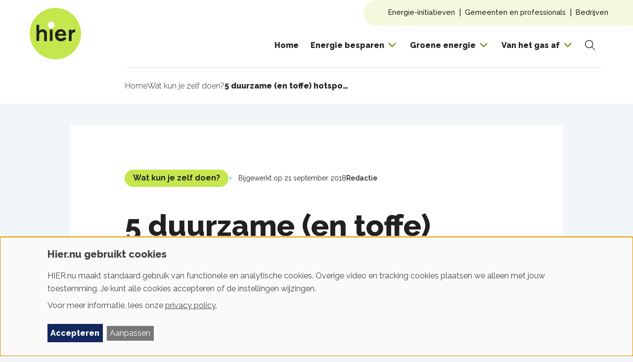

--- FILE ---
content_type: text/html; charset=UTF-8
request_url: https://www.hier.nu/wat-kun-je-zelf-doen/5-duurzame-en-toffe-hotspots-in-zwolle
body_size: 16573
content:
<!DOCTYPE html>
<html lang="nl" dir="ltr" prefix="og: https://ogp.me/ns#">
<head>
  <meta charset="utf-8">
<meta name="description" content="Binnenkort een dagje Zwolle op de planning? Wij geven je een aantal toffe (en duurzame) hotspots waar je kunt eten, drinken en winkelen! You're welcome!">
<meta property="og:site_name" content="HIER">
<meta property="og:type" content="article">
<meta property="og:title" content="5 duurzame (en toffe) hotspots in Zwolle">
<meta property="og:image:width" content="3200">
<meta property="og:image:height" content="2241">
<meta name="theme-color" content="#c2e6e0">
<meta name="Generator" content="Drupal 10 (https://www.drupal.org)">
<meta name="MobileOptimized" content="width">
<meta name="HandheldFriendly" content="true">
<meta name="viewport" content="width=device-width, initial-scale=1.0">
<script data-cfasync="false" type="text/javascript" id="vwoCode">window._vwo_code || (function () {
      var account_id=935896,
      version=2.1,
      settings_tolerance=2000,
      hide_element='body',
      hide_element_style='opacity:0 !important;filter:alpha(opacity=0) !important;background:none !important;transition:none !important;',
      /* DO NOT EDIT BELOW THIS LINE */
      f=false,w=window,d=document,v=d.querySelector('#vwoCode'),cK='_vwo_'+account_id+'_settings',cc={};try{var c=JSON.parse(localStorage.getItem('_vwo_'+account_id+'_config'));cc=c&&typeof c==='object'?c:{}}catch(e){}var stT=cc.stT==='session'?w.sessionStorage:w.localStorage;code={nonce:v&&v.nonce,library_tolerance:function(){return typeof library_tolerance!=='undefined'?library_tolerance:undefined},settings_tolerance:function(){return cc.sT||settings_tolerance},hide_element_style:function(){return'{'+(cc.hES||hide_element_style)+'}'},hide_element:function(){if(performance.getEntriesByName('first-contentful-paint')[0]){return''}return typeof cc.hE==='string'?cc.hE:hide_element},getVersion:function(){return version},finish:function(e){if(!f){f=true;var t=d.getElementById('_vis_opt_path_hides');if(t)t.parentNode.removeChild(t);if(e)(new Image).src='https://dev.visualwebsiteoptimizer.com/ee.gif?a='+account_id+e}},finished:function(){return f},addScript:function(e){var t=d.createElement('script');t.type='text/javascript';if(e.src){t.src=e.src}else{t.text=e.text}v&&t.setAttribute('nonce',v.nonce);d.getElementsByTagName('head')[0].appendChild(t)},load:function(e,t){var n=this.getSettings(),i=d.createElement('script'),r=this;t=t||{};if(n){i.textContent=n;d.getElementsByTagName('head')[0].appendChild(i);if(!w.VWO||VWO.caE){stT.removeItem(cK);r.load(e)}}else{var o=new XMLHttpRequest;o.open('GET',e,true);o.withCredentials=!t.dSC;o.responseType=t.responseType||'text';o.onload=function(){if(t.onloadCb){return t.onloadCb(o,e)}if(o.status===200||o.status===304){_vwo_code.addScript({text:o.responseText})}else{_vwo_code.finish('&e=loading_failure:'+e)}};o.onerror=function(){if(t.onerrorCb){return t.onerrorCb(e)}_vwo_code.finish('&e=loading_failure:'+e)};o.send()}},getSettings:function(){try{var e=stT.getItem(cK);if(!e){return}e=JSON.parse(e);if(Date.now()>e.e){stT.removeItem(cK);return}return e.s}catch(e){return}},init:function(){if(d.URL.indexOf('__vwo_disable__')>-1)return;var e=this.settings_tolerance();w._vwo_settings_timer=setTimeout(function(){_vwo_code.finish();stT.removeItem(cK)},e);var t;if(this.hide_element()!=='body'){t=d.createElement('style');var n=this.hide_element(),i=n?n+this.hide_element_style():'',r=d.getElementsByTagName('head')[0];t.setAttribute('id','_vis_opt_path_hides');v&&t.setAttribute('nonce',v.nonce);t.setAttribute('type','text/css');if(t.styleSheet)t.styleSheet.cssText=i;else t.appendChild(d.createTextNode(i));r.appendChild(t)}else{t=d.getElementsByTagName('head')[0];var i=d.createElement('div');i.style.cssText='z-index: 2147483647 !important;position: fixed !important;left: 0 !important;top: 0 !important;width: 100% !important;height: 100% !important;background: white !important;display: block !important;';i.setAttribute('id','_vis_opt_path_hides');i.classList.add('_vis_hide_layer');t.parentNode.insertBefore(i,t.nextSibling)}var o=window._vis_opt_url||d.URL,s='https://dev.visualwebsiteoptimizer.com/j.php?a='+account_id+'&u='+encodeURIComponent(o)+'&vn='+version;if(w.location.search.indexOf('_vwo_xhr')!==-1){this.addScript({src:s})}else{this.load(s+'&x=true')}}};w._vwo_code=code;code.init();})();</script>
<script type="application/ld+json">{
    "@context": "https://schema.org",
    "@graph": [
        {
            "@type": "Article",
            "@id": "https://www.hier.nu/wat-kun-je-zelf-doen/5-duurzame-en-toffe-hotspots-in-zwolle",
            "name": "5 duurzame (en toffe) hotspots in Zwolle",
            "headline": "5 duurzame (en toffe) hotspots in Zwolle",
            "description": "Binnenkort een dagje Zwolle op de planning? Wij geven je een aantal toffe (en duurzame) hotspots waar je kunt eten, drinken en winkelen! You\u0027re welcome!",
            "datePublished": "2018-09-21",
            "author": {
                "@type": "Organization",
                "name": "Redactie"
            }
        },
        {
            "@type": "Organization",
            "@id": "https://www.hier.nu",
            "url": "https://www.hier.nu/",
            "description": "HIER is een stichting die mensen in beweging brengt om iets te doen aan het klimaatprobleem. Of je nu in je huis aan de slag wil, met de buurt zelf energie gaat opwekken of de CO2-uitstoot van je bedrijf wil verlagen. HIER helpt je met de energietransitie",
            "name": "Hier.nu",
            "telephone": "+31307116900",
            "address": {
                "@type": "PostalAddress",
                "streetAddress": "Zuilenstraat 7a",
                "addressLocality": "Utrecht",
                "postalCode": "3512 NA",
                "addressCountry": "NL"
            }
        },
        {
            "@type": "WebSite",
            "@id": "https://www.hier.nu",
            "name": "Hier.nu",
            "url": "https://www.hier.nu/",
            "potentialAction": {
                "@type": "SearchAction",
                "query": "https://www.hier.nu/zoeken?search={search_term_string}",
                "query-input": "name=search_term_string"
            },
            "publisher": {
                "@type": "Organization",
                "name": "Hier.nu",
                "logo": {
                    "@type": "ImageObject",
                    "url": "https://www.hier.nu/themes/frontend/logo.svg"
                }
            }
        }
    ]
}</script>
<link rel="icon" href="/favicons/favicon.ico" type="image/vnd.microsoft.icon">
<link rel="canonical" href="https://www.hier.nu/wat-kun-je-zelf-doen/5-duurzame-en-toffe-hotspots-in-zwolle">
<link rel="shortlink" href="https://www.hier.nu/node/2959">

  <title>5 duurzame (en toffe) hotspots in Zwolle | HIER</title>
  <link rel="stylesheet" media="all" href="/uploads/css/css_aowSMDn8hG61MJALrFVS2sKEqPIkOqkYJxyenFVIkuo.css?delta=0&amp;language=nl&amp;theme=frontend&amp;include=eJxLK8rPK0nNS9FPz8lPSszRyc5JLMrXB5PIbN38stSiosyUVJ3i1MSi5Iz4xILM-MTSkvzk_NyCnNSSVH0c4gAbwiYD">
<link rel="stylesheet" media="all" href="/uploads/css/css_d_-tzQbWOgzYM6oC-yHBVSxgQ6bOsBMv5TzlyGnRXUE.css?delta=1&amp;language=nl&amp;theme=frontend&amp;include=eJxLK8rPK0nNS9FPz8lPSszRyc5JLMrXB5PIbN38stSiosyUVJ3i1MSi5Iz4xILM-MTSkvzk_NyCnNSSVH0c4gAbwiYD">

  <script type="application/json" data-drupal-selector="drupal-settings-json">{"path":{"baseUrl":"\/","pathPrefix":"","currentPath":"node\/2959","currentPathIsAdmin":false,"isFront":false,"currentLanguage":"nl"},"pluralDelimiter":"\u0003","suppressDeprecationErrors":true,"gtag":{"tagId":"","consentMode":false,"otherIds":[],"events":[],"additionalConfigInfo":[]},"ajaxPageState":{"libraries":"eJx1jEsSgyAQBS-EcCRqlCeig2MGMPH2scwin6psul734g2icGmt0JXYzrcGPewoms2ocuY1uMjSE799YVLpJvAGNVEkMnyl6OKJX7c00-M7ZnMdvG4-dyc7VFOAKSAdJk9b8tSqDJI3RoX70005SkV2PRWYPeFe3EWbJTTGEx7YWFQ","theme":"frontend","theme_token":null},"ajaxTrustedUrl":{"form_action_p_pvdeGsVG5zNF_XLGPTvYSKCf43t8qZYSwcfZl2uzM":true,"\/wat-kun-je-zelf-doen\/5-duurzame-en-toffe-hotspots-in-zwolle?ajax_form=1":true,"\/zoeken":true},"gtm":{"tagId":null,"settings":{"data_layer":"dataLayer","include_classes":false,"allowlist_classes":"","blocklist_classes":"","include_environment":true,"environment_id":"env-1","environment_token":"M8kshWU9dsSrQv2FStc5mA"},"tagIds":["GTM-NW3DHS"]},"pm":{"pending":false},"klaro":{"config":{"elementId":"klaro","storageMethod":"cookie","cookieName":"klaro","cookieExpiresAfterDays":180,"cookieDomain":"","groupByPurpose":false,"acceptAll":true,"hideDeclineAll":true,"hideLearnMore":false,"learnMoreAsButton":true,"additionalClass":" learn-more-as-button klaro-theme-frontend","disablePoweredBy":true,"htmlTexts":true,"autoFocus":true,"privacyPolicy":"\/gebruiksvoorwaarden-en-privacy","lang":"nl","services":[{"name":"cms","default":true,"title":"Functioneel","description":"Voor sessie management, kaarten, Poptin formulieren en basisfunctionaliteit, benodigd om deze website te kunnen gebruiken.","purposes":["cms"],"callbackCode":"","onInit":"","onAccept":"","onDecline":"","cookies":[["^[SESS|SSESS]","",""],["^(NID|CONSENT).*","",".google.com"],["^poptin_.*","",".hier.nu"]],"required":true,"optOut":false,"onlyOnce":false,"contextualConsentOnly":false,"contextualConsentText":"","wrapperIdentifier":[],"translations":{"nl":{"title":"Functioneel"}}},{"name":"klaro","default":true,"title":"Consent manager","description":"Klaro! Cookie \u0026 Consent manager slaat je toestemming op in the browser.","purposes":["cms"],"callbackCode":"","onInit":"","onAccept":"","onDecline":"","cookies":[["klaro","",""]],"required":true,"optOut":false,"onlyOnce":false,"contextualConsentOnly":false,"contextualConsentText":"","wrapperIdentifier":[],"translations":{"nl":{"title":"Consent manager"}}},{"name":"google_recaptcha","default":true,"title":"Beveiliging (reCaptcha)","description":"reCAPTCHA is a CAPTCHA system owned by Google LLC.","purposes":["security"],"callbackCode":"","onInit":"","onAccept":"","onDecline":"","cookies":[["^(_GRECAPTCHA).*","",".google.com"]],"required":false,"optOut":false,"onlyOnce":false,"contextualConsentOnly":false,"contextualConsentText":"","wrapperIdentifier":[".g-recaptcha"],"translations":{"nl":{"title":"Beveiliging (reCaptcha)"}}},{"name":"vwo","default":false,"title":"Analytisch","description":"Voor A\/B testing en website analytics via Website Optimalisatie (VWO), om de gebruikerservaring van de website en de op de website aangeboden checkers te meten en te verbeteren.","purposes":["analytics"],"callbackCode":"","onInit":"","onAccept":"window.dataLayer = window.dataLayer || [];\r\nwindow.dataLayer.push({\r\n  \u0027event\u0027: \u0027klaro_analytics_accepted\u0027,\r\n  \u0027klaro_analytics\u0027: true\r\n});\r\nif (typeof window.klaroPushUpdatedEvent === \u0027function\u0027) {\r\n  window.klaroPushUpdatedEvent();\r\n}","onDecline":"window.dataLayer = window.dataLayer || [];\r\nwindow.dataLayer.push({\r\n  \u0027event\u0027: \u0027klaro_analytics_declined\u0027,\r\n  \u0027klaro_analytics\u0027: false\r\n});\r\n\r\n\/\/ Clear VWO Local Storage\r\nif (typeof localStorage !== \u0027undefined\u0027) {\r\n  localStorage.removeItem(\u0027_vwo\u0027);\r\n  localStorage.removeItem(\u0027_vwo_935896_config\u0027);\r\n  localStorage.removeItem(\u0027vwoSn\u0027);\r\n}\r\nif (typeof window.klaroPushUpdatedEvent === \u0027function\u0027) {\r\n  window.klaroPushUpdatedEvent();\r\n}","cookies":[["^(_vis_opt_|_vwo_).*","",".hier.nu"]],"required":false,"optOut":false,"onlyOnce":false,"contextualConsentOnly":false,"contextualConsentText":"","wrapperIdentifier":["script[src*=\u0022visualwebsiteoptimizer\u0022], script[src*=\u0022settings.js\u0022]"],"translations":{"nl":{"title":"Analytisch"}}},{"name":"videos","default":false,"title":"Video\u0027s","description":"Voor het afspelen van video\u0027s van YouTube en Vimeo. Deze services plaatsen tracking cookies. \r\nLees meer: \u003Ca href=\u0022https:\/\/policies.google.com\/privacy\u0022 target=\u0022_blank\u0022\u003EYouTube Privacy Policy\u003C\/a\u003E | \r\n\u003Ca href=\u0022https:\/\/vimeo.com\/privacy\u0022 target=\u0022_blank\u0022\u003EVimeo Privacy Policy\u003C\/a\u003E","purposes":["videos"],"callbackCode":"","onInit":"","onAccept":"window.dataLayer = window.dataLayer || [];\r\nwindow.dataLayer.push({\r\n  \u0027event\u0027: \u0027klaro_videos_accepted\u0027,\r\n  \u0027klaro_videos\u0027: true\r\n});\r\nif (typeof window.klaroPushUpdatedEvent === \u0027function\u0027) {\r\n  window.klaroPushUpdatedEvent();\r\n}","onDecline":"window.dataLayer = window.dataLayer || [];\r\nwindow.dataLayer.push({\r\n  \u0027event\u0027: \u0027klaro_videos_declined\u0027,\r\n  \u0027klaro_videos\u0027: false\r\n});\r\nif (typeof window.klaroPushUpdatedEvent === \u0027function\u0027) {\r\n  window.klaroPushUpdatedEvent();\r\n}","cookies":[["^(vuid|player).*","",".vimeo.com"],["^(VISITOR_INFO1_LIVE|YSC|PREF).*","",".youtube.com"]],"required":false,"optOut":false,"onlyOnce":false,"contextualConsentOnly":false,"contextualConsentText":"","wrapperIdentifier":[],"translations":{"nl":{"title":"Video\u0027s"}}},{"name":"marketing","default":false,"title":"Marketing","description":"Voor social media widgets, advertenties en marketing tracking via Facebook, Instagram, Poptin en Google Tag Manager. Deze services plaatsen tracking cookies. \r\nLees meer: \u003Ca href=\u0022https:\/\/www.facebook.com\/privacy\/explanation\u0022 target=\u0022_blank\u0022\u003EFacebook Privacy\u003C\/a\u003E | \u003Ca href=\u0022https:\/\/help.instagram.com\/519522125107875\u0022 target=\u0022_blank\u0022\u003EInstagram Privacy\u003C\/a\u003E | \u003Ca href=\u0022https:\/\/www.poptin.com\/privacy-policy\/\u0022 target=\u0022_blank\u0022\u003EPoptin Privacy\u003C\/a\u003E | \u003Ca href=\u0022https:\/\/policies.google.com\/privacy\u0022 target=\u0022_blank\u0022\u003EGoogle Privacy\u003C\/a\u003E","purposes":["advertising"],"callbackCode":"","onInit":"var klaroCookie = document.cookie.match(\/klaro=([^;]+)\/);\r\nvar consent = {};\r\n\r\nif (klaroCookie) {\r\n  try {\r\n    consent = JSON.parse(decodeURIComponent(klaroCookie[1]));\r\n  } catch(e) {\r\n    console.log(\u0027Klaro cookie parse error:\u0027, e);\r\n  }\r\n}\r\n\r\n\/\/ Push to dataLayer\r\nwindow.dataLayer = window.dataLayer || [];\r\nwindow.dataLayer.push({\r\n  \u0027event\u0027: \u0027klaro_initialized\u0027,\r\n  \u0027klaro_marketing\u0027: consent.marketing || false,\r\n  \u0027klaro_analytics\u0027: consent.vwo || false,\r\n  \u0027klaro_videos\u0027: consent.videos || false,\r\n  \u0027klaro_security\u0027: true,\r\n  \u0027klaro_functional\u0027: true\r\n});\r\n\r\n\/\/ Wait for gtag and set consent\r\n(function waitForGtag() {\r\n  var attempts = 0;\r\n  var maxAttempts = 50;\r\n  \r\n  function setGtagConsent() {\r\n    if (typeof gtag !== \u0027undefined\u0027) {\r\n      var marketingConsent = consent.marketing === true ? \u0027granted\u0027 : \u0027denied\u0027;\r\n      var analyticsConsent = consent.vwo === true ? \u0027granted\u0027 : \u0027denied\u0027;\r\n      \r\n      gtag(\u0027consent\u0027, \u0027default\u0027, {\r\n        \u0027ad_storage\u0027: marketingConsent,\r\n        \u0027ad_user_data\u0027: marketingConsent,\r\n        \u0027ad_personalization\u0027: marketingConsent,\r\n        \u0027analytics_storage\u0027: analyticsConsent,\r\n        \u0027functionality_storage\u0027: \u0027granted\u0027,\r\n        \u0027personalization_storage\u0027: marketingConsent,\r\n        \u0027security_storage\u0027: \u0027granted\u0027\r\n      });\r\n    } else if (attempts \u003C maxAttempts) {\r\n      attempts++;\r\n      setTimeout(setGtagConsent, 100);\r\n    }\r\n  }\r\n  \r\n  setGtagConsent();\r\n})();","onAccept":"window.dataLayer = window.dataLayer || [];\r\nwindow.dataLayer.push({\r\n  \u0027event\u0027: \u0027klaro_marketing_accepted\u0027,\r\n  \u0027klaro_marketing\u0027: true\r\n});\r\nif (typeof window.klaroPushUpdatedEvent === \u0027function\u0027) {\r\n  window.klaroPushUpdatedEvent();\r\n}","onDecline":"window.dataLayer = window.dataLayer || [];\r\nwindow.dataLayer.push({\r\n  \u0027event\u0027: \u0027klaro_marketing_declined\u0027,\r\n  \u0027klaro_marketing\u0027: false\r\n});\r\nif (typeof window.klaroPushUpdatedEvent === \u0027function\u0027) {\r\n  window.klaroPushUpdatedEvent();\r\n}","cookies":[["^(_fbp|fr|sb).*","",".facebook.com"],["^(ig_|csrftoken).*","",".instagram.com"],["^poptin.*","",".poptin.com"]],"required":false,"optOut":false,"onlyOnce":false,"contextualConsentOnly":false,"contextualConsentText":"","wrapperIdentifier":[],"translations":{"nl":{"title":"Marketing"}}}],"translations":{"nl":{"consentModal":{"title":"Hier.nu gebruikt cookies","description":"HIER.nu maakt standaard gebruik van functionele en analytische cookies die nodig zijn om de website te laten functioneren en te optimaliseren. Daarnaast maken wij gebruik van tracking cookies om doorgeplaatste content en relevante advertenties te kunnen tonen. Kies de cookies die je wilt toestaan op deze website:","privacyPolicy":{"name":"privacy policy","text":"Voor meer informatie, lees onze {privacyPolicy}.\r\n"}},"consentNotice":{"title":"Hier.nu gebruikt cookies","changeDescription":"Er zijn wijzigingen sinds je laatste bezoek. Update je toestemming s.v.p.","description":"HIER.nu maakt standaard gebruik van functionele en analytische cookies. Overige video en tracking cookies plaatsen we alleen met jouw toestemming. Je kunt alle cookies accepteren of de instellingen wijzingen.\u003Cbr \/\u003E\r\n\u003Cspan class=\u0022cn-more-info\u0022\u003EVoor meer informatie, lees onze\u0026nbsp;{privacyPolicy}.\u003C\/span\u003E","learnMore":"Aanpassen","privacyPolicy":{"name":"privacy policy"}},"ok":"Accepteren","save":"Opslaan","decline":"Afwijzen","close":"Sluiten","acceptAll":"Alles accepteren","acceptSelected":"Selectie accepteren","service":{"disableAll":{"title":"Alle diensten aan\/uit","description":"Gebruik deze schakelaar om alle diensten aan of uit te zetten."},"optOut":{"title":"(opt-out)","description":"Deze dienst wordt standaard geladen (opt-out mogelijk)."},"required":{"title":"(altijd actief)","description":"Deze dienst is altijd nodig."},"purposes":"Doelen","purpose":"Doel"},"contextualConsent":{"acceptAlways":"Altijd","acceptOnce":"Ja (deze keer)","description":"Externe inhoud laden die wordt geleverd door {title}?"},"poweredBy":"Powered by Klaro!","purposeItem":{"service":"Service","services":"Services"},"privacyPolicy":{"name":"privacy policy","text":"Voor meer informatie, lees onze {privacyPolicy}.\r\n"},"purposes":{"cms":{"title":"Functioneel","description":""},"advertising":{"title":"Advertising and Marketing","description":""},"videos":{"title":"Videos","description":""},"analytics":{"title":"Analytisch","description":""},"livechat":{"title":"Live chat","description":""},"security":{"title":"Beveiliging","description":""},"styling":{"title":"Stijl","description":""},"external_content":{"title":"Embedded external content","description":""}}}},"showNoticeTitle":true,"styling":{"theme":["light","wide"]}},"dialog_mode":"notice","show_toggle_button":false,"toggle_button_icon":null,"show_close_button":false,"exclude_urls":[],"disable_urls":["\\\/media\\\/.*\\\/preview","\\\/embed\\\/groene-stroom-checker.*"]},"vwo":{"id":935896,"timeout_setting":2000,"usejquery":"false","testnull":null},"ajax":{"hieropgewekt-mailing-subscribe-form-submit":{"callback":"::submitFormAjax","wrapper":"hieropgewekt-mailing-subscribe-form","event":"click","progress":{"type":"throbber","message":"inschijven..."},"url":"\/wat-kun-je-zelf-doen\/5-duurzame-en-toffe-hotspots-in-zwolle?ajax_form=1","httpMethod":"POST","dialogType":"ajax","submit":{"_triggering_element_name":"subscription_mail_submit","_triggering_element_value":"Abonneer"}}},"search_api_autocomplete":{"search_search_api":{"auto_submit":true,"min_length":2}},"user":{"uid":0,"permissionsHash":"6fa12b966d4b5901c409112151614e004193f0468892a6d09f547db8e6eb4027"}}</script>
<script src="/uploads/js/js_FbYV_o_eZCRVcZAyDZx9iy7klZycfKW_WzyAIOncwp4.js?scope=header&amp;delta=0&amp;language=nl&amp;theme=frontend&amp;include=eJx1jEsOAiEQBS-EcCTS4pueT8PDlkn09k50YTRxU0nVogodaWkD3sTiet3hjzjRa5icR26XpMaz2Mc3E-dphnV4UFINeYgmPfDrUVa5f8caXoP3JtwgXuYsfcmyDxbWbhhIf_oTRghENA"></script>
<script src="/modules/contrib/klaro/js/klaro_placeholder.js" data-type="text/javascript" type="text/plain" data-name="cms" data-src="/modules/contrib/google_tag/js/gtag.js?t6nepv"></script>
<script src="/modules/contrib/klaro/js/klaro_placeholder.js" data-type="text/javascript" type="text/plain" data-name="cms" data-src="/modules/contrib/google_tag/js/gtm.js?t6nepv"></script>
<script src="/libraries/klaro/dist/klaro-no-translations-no-css.js?t6nepv" defer id="klaro-js"></script>

  </head>
<body itemscope="" itemtype="https://schema.org/WebPage" class="page--with-bg">
<a href="#main-content" class="visually-hidden focusable skip-link">Overslaan en naar de inhoud gaan</a>
<noscript><iframe height="0" width="0" style="display:none;visibility:hidden" data-src="https://data.hier.nu/ns.html?id=GTM-NW3DHS&amp;gtm_auth=M8kshWU9dsSrQv2FStc5mA&amp;gtm_preview=env-1&amp;gtm_cookies_win=x" data-name="cms"></iframe></noscript>

  <div class="dialog-off-canvas-main-canvas" data-off-canvas-main-canvas>
    
  <div id="state-navbar" hidden></div>

  <div class="page page--type-article">
          <header class="page__header page-header">
          <div class="page-header__navbar region-navbar">
      <div class="region-navbar__navbar-close block-navbar-close">
    <a class="block-navbar-close__link" href="#">
      <span class="block-navbar-close__link-label">Menu sluiten</span>
    </a>
  </div>

  <nav aria-labelledby="block-mainnavigation-title" id="block-mainnavigation" class="region-navbar__mainnavigation block-mainnavigation">
            
  <h2 id="block-mainnavigation-title" class="visually-hidden block-mainnavigation__title">Hoofdnavigatie</h2>
  

            

    
              <ul block="block-mainnavigation" class="block-mainnavigation__menu">
                            <li class="block-mainnavigation__menu-item">
            <a href="/" class="block-mainnavigation__menu-item-link" data-drupal-link-system-path="&lt;front&gt;">Home</a>
                    </li>
                            <li class="block-mainnavigation__menu-item block-mainnavigation__menu-item--expanded">
            <a href="/energie-besparen" class="block-mainnavigation__menu-item-link" data-drupal-link-system-path="node/8775">Energie besparen</a>
                                    <ul class="block-mainnavigation__submenu">
                            <li class="block-mainnavigation__submenu-item">
            <a href="/snelle-en-makkelijke-tips" class="block-mainnavigation__submenu-item-link" data-drupal-link-system-path="node/7169">Snelle en makkelijke tips</a>
                      </li>
                            <li class="block-mainnavigation__submenu-item">
            <a href="/je-energierekening" class="block-mainnavigation__submenu-item-link" data-drupal-link-system-path="node/7200">Je energierekening</a>
                      </li>
                            <li class="block-mainnavigation__submenu-item">
            <a href="/huishoudelijke-apparaten" class="block-mainnavigation__submenu-item-link" data-drupal-link-system-path="node/7171">Huishoudelijke apparaten</a>
                      </li>
                            <li class="block-mainnavigation__submenu-item">
            <a href="/verwarmen" class="block-mainnavigation__submenu-item-link" data-drupal-link-system-path="node/7202">Verwarmen</a>
                      </li>
                            <li class="block-mainnavigation__submenu-item">
            <a href="/isoleren" class="block-mainnavigation__submenu-item-link" data-drupal-link-system-path="node/7173">Isoleren</a>
                      </li>
                            <li class="block-mainnavigation__submenu-item">
            <a href="/samen-energie-besparen" class="block-mainnavigation__submenu-item-link" data-drupal-link-system-path="node/8735">Samen energie besparen</a>
                      </li>
              </ul>
      
                    </li>
                            <li class="block-mainnavigation__menu-item block-mainnavigation__menu-item--expanded">
            <a href="/groene-energie" class="block-mainnavigation__menu-item-link" data-drupal-link-system-path="node/8778">Groene energie</a>
                                    <ul class="block-mainnavigation__submenu">
                            <li class="block-mainnavigation__submenu-item">
            <a href="/stroom-en-gas" class="block-mainnavigation__submenu-item-link" data-drupal-link-system-path="node/7172">Stroom en gas</a>
                      </li>
                            <li class="block-mainnavigation__submenu-item">
            <a href="https://www.hier.nu/zonnepanelen" class="block-mainnavigation__submenu-item-link">Zonnepanelen</a>
                      </li>
                            <li class="block-mainnavigation__submenu-item">
            <a href="/stroom-en-gas/thuisbatterijen-zijn-ze-investering-waard" class="block-mainnavigation__submenu-item-link" data-drupal-link-system-path="node/8769">Thuisbatterij</a>
                      </li>
                            <li class="block-mainnavigation__submenu-item">
            <a href="/windenergie" class="block-mainnavigation__submenu-item-link" data-drupal-link-system-path="node/7187">Windenergie</a>
                      </li>
                            <li class="block-mainnavigation__submenu-item">
            <a href="/samen-energie-opwekken" class="block-mainnavigation__submenu-item-link" data-drupal-link-system-path="node/7175">Samen energie opwekken</a>
                      </li>
              </ul>
      
                    </li>
                            <li class="block-mainnavigation__menu-item block-mainnavigation__menu-item--expanded">
            <a href="/van-het-gas-af" class="block-mainnavigation__menu-item-link" data-drupal-link-system-path="node/8817">Van het gas af</a>
                                    <ul class="block-mainnavigation__submenu">
                            <li class="block-mainnavigation__submenu-item">
            <a href="/je-huis-aardgasvrij" class="block-mainnavigation__submenu-item-link" data-drupal-link-system-path="node/7183">Je huis aardgasvrij</a>
                      </li>
                            <li class="block-mainnavigation__submenu-item">
            <a href="/je-huis-aardgasvrij/hybride-warmtepompen" class="block-mainnavigation__submenu-item-link" data-drupal-link-system-path="node/7189">Warmtepompen</a>
                      </li>
                            <li class="block-mainnavigation__submenu-item">
            <a href="/samen-van-het-gas-af/warmtenetten-of-stadsverwarming" class="block-mainnavigation__submenu-item-link" data-drupal-link-system-path="node/7190">Warmtenetten</a>
                      </li>
                            <li class="block-mainnavigation__submenu-item">
            <a href="/je-huis-aardgasvrij/kosten-subsidies-en-leningen" class="block-mainnavigation__submenu-item-link" data-drupal-link-system-path="node/7191">Kosten, subsidies en leningen</a>
                      </li>
                            <li class="block-mainnavigation__submenu-item">
            <a href="/samen-van-het-gas-af" class="block-mainnavigation__submenu-item-link" data-drupal-link-system-path="node/8733">Samen van het gas af</a>
                      </li>
              </ul>
      
                    </li>
              </ul>
      


  
      <div class="views-element-container"><div class="js-view-dom-id-fa7f3a5e74d544fa1e02a0187492b4ea6b75bcfd749e9a4d933683b245a06777">
  
  
  <form class="form-views-exposed-form" data-drupal-selector="views-exposed-form-search-search-api-embed" action="/zoeken" method="get" id="views-exposed-form-search-search-api-embed" accept-charset="UTF-8">

    

<div class="search-widget">
  <div class="search-widget__form">
    <div class="search-widget__form-item-search">
      <div class="form-item--no-margin form-views-exposed-form__search js-form-item js-form-type-search-api-autocomplete js-form-item-search form-item form-item-search form-type-search-api-autocomplete">
          
          <input placeholder="" data-drupal-selector="edit-search" data-search-api-autocomplete-search="search_search_api" class="form-autocomplete search-widget__input form-text" data-autocomplete-path="/search_api_autocomplete/search_search_api?display=embed&amp;arguments%5B0%5D=hide-results&amp;filter=search" type="text" id="edit-search" name="search" value="" size="30" maxlength="128">

        </div>

    </div>
    <div class="js-form-wrapper form-wrapper form-item" id="edit-actions">    <button data-drupal-selector="edit-submit-search-search-api" type="submit" id="edit-submit-search-search-api" value="Zoeken" class="button js-form-submit form-submit button--no-markup search-widget__submit">
    <span class="search-widget__submit-text visually-hidden">
      Zoeken
    </span>
    <span class="search-widget__submit-icon">
      <svg width="20" height="20" viewbox="0 0 20 20" fill="none" xmlns="http://www.w3.org/2000/svg">
  <path fill-rule="evenodd" clip-rule="evenodd" d="M9.16371 0.0606032C6.26591 -0.293912 3.39901 0.924432 1.64301 3.25672C-0.112988 5.589 -0.491186 8.6809 0.650713 11.3677C2.41591 15.5212 7.21401 17.4572 11.3676 15.692C12.136 15.3655 12.8285 14.9352 13.4357 14.4244L18.7558 19.745C19.0288 20.0181 19.4714 20.0181 19.7444 19.7451C20.0175 19.4721 20.0175 19.0295 19.7445 18.7565L14.424 13.4354C16.3409 11.155 16.9371 7.90489 15.6921 4.97545C14.5502 2.28864 12.0616 0.415119 9.16371 0.0606032ZM13.0049 12.9193C14.8665 11.0226 15.5095 8.12036 14.4053 5.52233C13.4588 3.29525 11.396 1.74227 8.99391 1.44841C6.59191 1.15455 4.21551 2.16445 2.76001 4.09768C1.30451 6.0309 0.990911 8.59375 1.93741 10.8208C3.40061 14.2636 7.37781 15.8684 10.8208 14.4053C11.626 14.0631 12.3306 13.5834 12.919 13.0052C12.932 12.9898 12.9458 12.9748 12.9603 12.9602C12.9747 12.9458 12.9896 12.9322 13.0049 12.9193Z"></path>
</svg>
    </span>
  </button>
</div>

  </div>
</div>


</form>

</div>
</div>

  </nav>
<nav aria-labelledby="block-topnavigation-title" id="block-topnavigation" class="region-navbar__topnavigation block-topnavigation">
            
  <h2 id="block-topnavigation-title" class="visually-hidden block-topnavigation__title">Top navigation</h2>
  

            

    
              <ul block="block-topnavigation" class="block-topnavigation__menu">
                            <li class="block-topnavigation__menu-item block-topnavigation__menu-item--expanded">
            <a href="/energie-initiatieven" class="block-topnavigation__menu-item-link" data-drupal-link-system-path="node/8741">Energie-initiatieven</a>
                                    <ul class="block-topnavigation__submenu">
                            <li class="block-topnavigation__submenu-item">
            <a href="/samen-energie-besparen" class="block-topnavigation__submenu-item-link" data-drupal-link-system-path="node/8735">Samen energie besparen</a>
                      </li>
                            <li class="block-topnavigation__submenu-item">
            <a href="/samen-energie-opwekken" class="block-topnavigation__submenu-item-link" data-drupal-link-system-path="node/7175">Samen energie opwekken</a>
                      </li>
                            <li class="block-topnavigation__submenu-item">
            <a href="/samen-van-het-gas-af" class="block-topnavigation__submenu-item-link" data-drupal-link-system-path="node/8733">Samen van het gas af</a>
                      </li>
                            <li class="block-topnavigation__submenu-item">
            <a href="/samen-energie-opwekken/netcapaciteit" class="block-topnavigation__submenu-item-link" data-drupal-link-system-path="node/7222">Netcapaciteit</a>
                      </li>
                            <li class="block-topnavigation__submenu-item">
            <a href="/stroom-en-gas/wat-is-een-energie-initiatief-of-energiecooperatie" class="block-topnavigation__submenu-item-link" data-drupal-link-system-path="node/8703">Wat is een energie-initiatief</a>
                      </li>
                            <li class="block-topnavigation__submenu-item">
            <a href="https://www.hier.nu/lokale-energie-monitor" class="block-topnavigation__submenu-item-link">Lokale Energie Monitor</a>
                      </li>
                            <li class="block-topnavigation__submenu-item">
            <a href="https://www.hier.nu/hieropgewekt" class="block-topnavigation__submenu-item-link">HIER opgewekt</a>
                      </li>
              </ul>
      
                    </li>
                            <li class="block-topnavigation__menu-item block-topnavigation__menu-item--expanded">
            <a href="/gemeenten-en-professionals" class="block-topnavigation__menu-item-link" data-drupal-link-system-path="node/8762">Gemeenten en professionals </a>
                                    <ul class="block-topnavigation__submenu">
                            <li class="block-topnavigation__submenu-item">
            <a href="/gemeentebreed-energie-besparen" class="block-topnavigation__submenu-item-link" data-drupal-link-system-path="node/8753">Gemeentebreed energiebesparen</a>
                      </li>
                            <li class="block-topnavigation__submenu-item">
            <a href="/wijk-of-dorpsaanpak" class="block-topnavigation__submenu-item-link" data-drupal-link-system-path="node/8742">Wijk of dorpsaanpak</a>
                      </li>
                            <li class="block-topnavigation__submenu-item">
            <a href="https://www.hier.nu/wijk-of-dorpsaanpak/participatie-en-communicatie" class="block-topnavigation__submenu-item-link">Participatie en communicatie</a>
                      </li>
                            <li class="block-topnavigation__submenu-item">
            <a href="/samen-energie-opwekken/netcapaciteit" class="block-topnavigation__submenu-item-link" data-drupal-link-system-path="node/7222">Netcapaciteit</a>
                      </li>
                            <li class="block-topnavigation__submenu-item">
            <a href="/zon-en-windenergie" class="block-topnavigation__submenu-item-link" data-drupal-link-system-path="node/8758">Zon en wind</a>
                      </li>
                            <li class="block-topnavigation__submenu-item">
            <a href="https://www.hier.nu/lokale-energie-monitor" class="block-topnavigation__submenu-item-link">Lokale Energie Monitor</a>
                      </li>
                            <li class="block-topnavigation__submenu-item">
            <a href="https://www.hier.nu/hieropgewekt" class="block-topnavigation__submenu-item-link">HIER opgewekt</a>
                      </li>
              </ul>
      
                    </li>
                            <li class="block-topnavigation__menu-item block-topnavigation__menu-item--expanded">
            <a href="https://www.hier.nu/over-hier/samenwerken" class="block-topnavigation__menu-item-link">Bedrijven</a>
                                    <ul class="block-topnavigation__submenu">
                            <li class="block-topnavigation__submenu-item">
            <a href="https://www.hier.nu/hier-kennisbank" class="block-topnavigation__submenu-item-link">HIER kennisbank</a>
                      </li>
              </ul>
      
                    </li>
              </ul>
      


  
  </nav>

  </div>


          <div class="page-header__topbar region-topbar">
      <div id="block-sitebranding" class="region-topbar__sitebranding block-sitebranding">
  
    
        <a class="block-sitebranding__logo-link" href="/" rel="home" target="_top">
      <img class="block-sitebranding__logo" src="/themes/frontend/logo.svg" alt="Home">
    </a>
      <span class="block-sitebranding__slogan">
    
  </span>
</div>


  <nav class="region-topbar__states block-states">
    <a class="block-states__link block-states__link--back" href="#" hidden>
      <span class="block-states__link-label">Terug</span>
    </a>

    
    <div class="views-element-container"><div class="js-view-dom-id-b323b55f2aa43ae19685e3b0314bf237f21125935f86c9ed5ace3596aecd8435">
  
  
  <form class="form-views-exposed-form" data-drupal-selector="views-exposed-form-search-search-api-embed" action="/zoeken" method="get" id="views-exposed-form-search-search-api-embed" accept-charset="UTF-8">

    

<div class="search-widget">
  <div class="search-widget__form">
    <div class="search-widget__form-item-search">
      <div class="form-item--no-margin form-views-exposed-form__search js-form-item js-form-type-search-api-autocomplete js-form-item-search form-item form-item-search form-type-search-api-autocomplete">
          
          <input placeholder="" data-drupal-selector="edit-search" data-search-api-autocomplete-search="search_search_api" class="form-autocomplete search-widget__input form-text" data-autocomplete-path="/search_api_autocomplete/search_search_api?display=embed&amp;arguments%5B0%5D=hide-results&amp;filter=search" type="text" id="edit-search--2" name="search" value="" size="30" maxlength="128">

        </div>

    </div>
    <div class="js-form-wrapper form-wrapper form-item" id="edit-actions--2">    <button data-drupal-selector="edit-submit-search-search-api-2" type="submit" id="edit-submit-search-search-api--2" value="Zoeken" class="button js-form-submit form-submit button--no-markup search-widget__submit">
    <span class="search-widget__submit-text visually-hidden">
      Zoeken
    </span>
    <span class="search-widget__submit-icon">
      <svg width="20" height="20" viewbox="0 0 20 20" fill="none" xmlns="http://www.w3.org/2000/svg">
  <path fill-rule="evenodd" clip-rule="evenodd" d="M9.16371 0.0606032C6.26591 -0.293912 3.39901 0.924432 1.64301 3.25672C-0.112988 5.589 -0.491186 8.6809 0.650713 11.3677C2.41591 15.5212 7.21401 17.4572 11.3676 15.692C12.136 15.3655 12.8285 14.9352 13.4357 14.4244L18.7558 19.745C19.0288 20.0181 19.4714 20.0181 19.7444 19.7451C20.0175 19.4721 20.0175 19.0295 19.7445 18.7565L14.424 13.4354C16.3409 11.155 16.9371 7.90489 15.6921 4.97545C14.5502 2.28864 12.0616 0.415119 9.16371 0.0606032ZM13.0049 12.9193C14.8665 11.0226 15.5095 8.12036 14.4053 5.52233C13.4588 3.29525 11.396 1.74227 8.99391 1.44841C6.59191 1.15455 4.21551 2.16445 2.76001 4.09768C1.30451 6.0309 0.990911 8.59375 1.93741 10.8208C3.40061 14.2636 7.37781 15.8684 10.8208 14.4053C11.626 14.0631 12.3306 13.5834 12.919 13.0052C12.932 12.9898 12.9458 12.9748 12.9603 12.9602C12.9747 12.9458 12.9896 12.9322 13.0049 12.9193Z"></path>
</svg>
    </span>
  </button>
</div>

  </div>
</div>


</form>

</div>
</div>


    <a class="block-states__link block-states__link--navbar" href="#state-navbar">
      <span class="block-states__link-label">Menu</span>
    </a>

  </nav>
  </div>


        <a id="main-content" tabindex="-1"></a>        
      </header>
    
          <main class="page__body page-body">
        

        
          <div class="page-body__content region-content">
          <div id="block-breadcrumb" class="region-content__breadcrumb block-breadcrumb">
  
    
          <nav class="block-breadcrumb__breadcrumb breadcrumb" aria-labelledby="breadcrumb" data-hier-breadcrumb>
          <h2 id="breadcrumb" class="breadcrumb__label">Kruimelpad</h2>
        <ol class="breadcrumb__list" itemprop="breadcrumb" itemscope itemtype="http://schema.org/BreadcrumbList">
      <li class="breadcrumb__item breadcrumb__back">
              </li>
          <li class="breadcrumb__item" itemprop="itemListElement" itemscope itemtype="http://schema.org/ListItem">
                  <a class="breadcrumb__item-link" href="/" itemprop="item"><span itemprop="name">Home</span></a>
                <meta itemprop="position" content="1">
      </li>
          <li class="breadcrumb__item" itemprop="itemListElement" itemscope itemtype="http://schema.org/ListItem">
                  <a class="breadcrumb__item-link" href="/wat-kun-je-zelf-doen" itemprop="item"><span itemprop="name">Wat kun je zelf doen?</span></a>
                <meta itemprop="position" content="2">
      </li>
          <li class="breadcrumb__item" itemprop="itemListElement" itemscope itemtype="http://schema.org/ListItem">
                  <span class="breadcrumb__item-link breadcrumb__item-link--text" itemprop="name">5 duurzame (en toffe) hotspots in Zwolle</span>
                <meta itemprop="position" content="3">
      </li>
        </ol>
  </nav>

  </div>
<div id="block-messages" class="region-content__messages block-messages">
  
    
      <div data-drupal-messages-fallback class="hidden"></div>
  </div>
<div id="block-primary-content" class="region-content__primary-content block-primary-content">
  
    
      <div class="article container">
  
  
  <div class="layout-floating-sidebar layout-floating-sidebar--sidebar-breakpoint-below-large-hidden">
    <div class="layout-floating-sidebar__main">
      <div class="rows">
        <div class="rows__item rows__item--light rows__item--indent rows__item--space-top">
          <div class="meta">
            
            <a href="/wat-kun-je-zelf-doen" class="button button--primary button--tertiary button--small">Wat kun je zelf doen?</a>
            <div class="meta__date">
              Bijgewerkt op 21 september 2018
            </div>

            <div class="meta__author">
                              Redactie
                          </div>

            <div id="ls-audiences" class="visually-hidden" data-audiences="Moderne Burgerij"></div>
            <div id="ls-subthemes" class="visually-hidden" data-subthemes="Wat kun je zelf doen?"></div>
          </div>
        </div>

        <div class="rows__item rows__item--light rows__item--indent">
          <h1>
<span>5 duurzame (en toffe) hotspots in Zwolle</span>
</h1>
        </div>

        <div class="rows__item rows__item--light rows__item--indent">
                  <div class="node-article-full__image">
                                                            <picture>
                  <source srcset="/uploads/styles/16x7_1024/public/image/2018-08/5702230095_d07abb9d3d_o_0.jpg?h=4ac1e18e&amp;itok=8q7vg_JE 1x" media="all and (min-width: 75em)" type="image/jpeg" width="1024" height="448"></source>
              <source srcset="/uploads/styles/16x7_1024/public/image/2018-08/5702230095_d07abb9d3d_o_0.jpg?h=4ac1e18e&amp;itok=8q7vg_JE 1x" media="all and (min-width: 62em) and (max-width: 74.999em)" type="image/jpeg" width="1024" height="448"></source>
                  <img loading="eager" class="responsive-image" data-focal-x="5" data-focal-y="2" width="768" height="336" src="/uploads/styles/16x7_768/public/image/2018-08/5702230095_d07abb9d3d_o_0.jpg?h=4ac1e18e&amp;itok=HxAGPSrL" alt="Peperbus">

  </picture>

                    </div>

        </div>

        <div class="rows__item rows__item--light rows__item--indent rows__item--space-medium">
                  
<div class="node-article-full__body--single node-article-full__body">
                                              
  <div class="node-article-full__body-item text-basic-html"><p class="par--intro">Binnenkort een dagje Zwolle op de planning? Wij geven je een aantal toffe (en duurzame) hotspots waar je kunt eten, drinken en winkelen! You're welcome!</p>

<p>Check ook de duurzame hotspots in <a data-entity-type="node" data-entity-uuid="4fe6ce92-db57-4571-9b3f-ca8e6cd542d5" href="/wat-kun-je-zelf-doen/5-duurzame-en-toffe-hotspots-in-utrecht">Utrecht</a> en <a data-entity-type="node" data-entity-uuid="e403941b-a829-4274-b4b9-f6d44423d67e" href="/wat-kun-je-zelf-doen/5-duurzame-en-toffe-hotspots-in-amsterdam">Amsterdam</a>.&nbsp;</p>

<h2 id="1-finders-keepers">1. Finders Keepers&nbsp;</h2>

<p>Vintage items voor goede prijzen. Een tweedehands kledingwinkel waar je niet alleen maar maatje XXS vindt. De eigenaresse kiest alle items persoonlijk uit, dus je bent bij haar verzekerd van mooie exemplaren!&nbsp;</p>

<p><strong>Adres: </strong>Luttekestraat 56</p>

<h2 id="2-franck-franck-food">2. Franck (Franck Food)</h2>

<p>Eetwinkel met biologisch brood, verse maaltijden en&nbsp;salades maar ook bier! Eigenaren Olaf &amp; Judith bakken&nbsp;eigen pie&rsquo;s met pepersteak, klassieke beefstew en pittige linzencurry. Ook biologische cakes en&nbsp;broden worden bij Franck zelf gebakken.&nbsp;</p>

<p><strong>Adres: </strong>Diezerpoortenplas 9</p>

<h2 id="3-het-weeshuys"><strong>3. Het Weeshuys</strong></h2>

<p>Chef Robert en gastheer Zoran zorgen er voor dat je je thuis voelt in Het Weeshuys. Elke maand een nieuwe kaart met seizoensgebonden producten. N&eacute;t een stukje uit het historische centrum, maar de wandeling zeker waard!</p>

<p><strong>Adres:&nbsp;</strong>Assendorperstraat 6&nbsp;</p>

<h2 id="4-harry-s-kringloophal">4. Harry's Kringloophal</h2>

<p>Harry is fantastisch, al zeggen we het zelf. Als je van je oude spullen af wil, dan komt hij ze bij je halen. Meubelen, kleding, schoenen, boeken, lampen, tuinmeubelen, servies, noem het maar op,&nbsp;Harry heeft het.&nbsp;Er zijn twee vestigingen, beide dicht bij het spoor&nbsp;(super handig als je heel duurzaam met het OV naar Zwolle gaat).</p>

<p><strong>Adres:</strong> Rieteweg 13 &amp; Deventerstraatweg 8&nbsp;&nbsp;&nbsp;</p>

<h2 id="5-biologische-markt">5. Biologische markt</h2>

<p>Mocht je je tripje op vrijdag plannen, struin dan vooral even over de biologische markt.&nbsp;&nbsp;Brood, kaas, zuivel, paddenstoelen, noten, zuidvruchten en zelf&nbsp;superfoods voor je innerlijke fitgirl/boy.&nbsp;</p>

<p><strong>Adres:&nbsp;</strong>Maagjesbolwerk&nbsp;</p></div>
                    </div>

        </div>

        
        <div class="rows__item rows__item--light">
          
        </div>
      </div>

      <div class="rows">
        <div class="rows__item rows__item--light rows__item--indent">
          
        </div>
      </div>

          </div>

      </div>
</div>

  </div>
<div id="block-tags" class="block-tags block-tags--tags">
  <div class="block-tags__content">
  
      <h2 class="block-tags__title">Bekijk alle artikelen over:</h2>
    
                  <div class="field-tags">
                                                                      <div class="field-tags__item"><a href="/tag/hotspots" hreflang="nl">Hotspots</a></div>
                                </div>

    </div>
</div>
  <div class="views-element-container region-content__related-suggestions block-related-suggestions" id="block-related-suggestions">
    
          <h2 class="block-related-suggestions__title">Dit vind je misschien ook leuk:</h2>
        
    <div block="block-related-suggestions"><div class="view-related-suggestions js-view-dom-id-bf79aa28584c6df6756d3dacca8524a9825ae4b210903530de65e7e776dbb9d6"><div class="view-related-suggestions__content"><div class="view-related-suggestions__row"><article class="full-click card-teaser node-article-card node-article-card--promoted" data-prominence="0"><div class="node-article-card__image"><picture><source srcset="/uploads/styles/auto_768/public/image/2024-04/dennis-moller-946XeVrYO2E-unsplash.jpg?itok=XObFSi8B 1x" media="all and (min-width: 75em)" type="image/jpeg" width="768" height="499"></source><source srcset="/uploads/styles/auto_768/public/image/2024-04/dennis-moller-946XeVrYO2E-unsplash.jpg?itok=XObFSi8B 1x" media="all and (min-width: 62em) and (max-width: 74.999em)" type="image/jpeg" width="768" height="499"></source><source srcset="/uploads/styles/auto_768/public/image/2024-04/dennis-moller-946XeVrYO2E-unsplash.jpg?itok=XObFSi8B 1x" media="all and (min-width: 48em) and (max-width: 61.999em)" type="image/jpeg" width="768" height="499"></source><source srcset="/uploads/styles/auto_768/public/image/2024-04/dennis-moller-946XeVrYO2E-unsplash.jpg?itok=XObFSi8B 1x" media="all and (max-width: 47.999em)" type="image/jpeg" width="768" height="499"></source><img loading="eager" class="responsive-image" data-focal-x="5" data-focal-y="5" width="768" height="499" src="/uploads/styles/auto_768/public/image/2024-04/dennis-moller-946XeVrYO2E-unsplash.jpg?itok=XObFSi8B" alt="Rotterdam"></picture></div><div class="node-article-card__content"><h3 class="heading heading--xs"><a class="node-article-card__title-link full-click__trigger" href="/wat-kun-je-zelf-doen/5-duurzame-en-toffe-hotspots-in-rotterdam" rel="bookmark">5 duurzame (en toffe) hotspots in Rotterdam</a></h3><div class="node-article-card__body"><p>
                        Rotterdam is &eacute;&eacute;n van de meest toonaangevende Nederlandse steden op het gebied van architectuur. Genoeg te zien dus! Maar ben je uitgekeken? Of ken je de must sees van Rotterdam inmiddels wel? Wij


                  </p></div></div></article></div><div class="view-related-suggestions__row"><article class="full-click card-teaser node-article-card node-article-card--promoted" data-prominence="0"><div class="node-article-card__image"><picture><source srcset="/uploads/styles/auto_768/public/image/2024-04/robin-ooode-XusR7PXCV0o-unsplash.jpg?itok=UTIfg37a 1x" media="all and (min-width: 75em)" type="image/jpeg" width="768" height="1152"></source><source srcset="/uploads/styles/auto_768/public/image/2024-04/robin-ooode-XusR7PXCV0o-unsplash.jpg?itok=UTIfg37a 1x" media="all and (min-width: 62em) and (max-width: 74.999em)" type="image/jpeg" width="768" height="1152"></source><source srcset="/uploads/styles/auto_768/public/image/2024-04/robin-ooode-XusR7PXCV0o-unsplash.jpg?itok=UTIfg37a 1x" media="all and (min-width: 48em) and (max-width: 61.999em)" type="image/jpeg" width="768" height="1152"></source><source srcset="/uploads/styles/auto_768/public/image/2024-04/robin-ooode-XusR7PXCV0o-unsplash.jpg?itok=UTIfg37a 1x" media="all and (max-width: 47.999em)" type="image/jpeg" width="768" height="1152"></source><img loading="eager" class="responsive-image" data-focal-x="4" data-focal-y="7" width="768" height="1152" src="/uploads/styles/auto_768/public/image/2024-04/robin-ooode-XusR7PXCV0o-unsplash.jpg?itok=UTIfg37a" alt="Utrecht "></picture></div><div class="node-article-card__content"><h3 class="heading heading--xs"><a class="node-article-card__title-link full-click__trigger" href="/wat-kun-je-zelf-doen/5-duurzame-en-toffe-hotspots-in-utrecht" rel="bookmark">5 duurzame (en toffe) hotspots in Utrecht</a></h3><div class="node-article-card__body"><p>
                        Binnenkort een dagje Utrecht op de planning? Wij geven je een aantal toffe (en duurzame) hotspots waar je kunt eten, drinken en winkelen! You're welcome! Check ook de duurzame hotspots in Amsterdam


                  </p></div></div></article></div><div class="view-related-suggestions__row"><article class="full-click card-teaser node-article-card node-article-card--promoted" data-prominence="0"><div class="node-article-card__image"><picture><source srcset="/uploads/styles/auto_768/public/image/2019-03/magnus-s-730668-unsplash.jpg?itok=Zqd4Z6LP 1x" media="all and (min-width: 75em)" type="image/jpeg" width="768" height="431"></source><source srcset="/uploads/styles/auto_768/public/image/2019-03/magnus-s-730668-unsplash.jpg?itok=Zqd4Z6LP 1x" media="all and (min-width: 62em) and (max-width: 74.999em)" type="image/jpeg" width="768" height="431"></source><source srcset="/uploads/styles/auto_768/public/image/2019-03/magnus-s-730668-unsplash.jpg?itok=Zqd4Z6LP 1x" media="all and (min-width: 48em) and (max-width: 61.999em)" type="image/jpeg" width="768" height="431"></source><source srcset="/uploads/styles/auto_768/public/image/2019-03/magnus-s-730668-unsplash.jpg?itok=Zqd4Z6LP 1x" media="all and (max-width: 47.999em)" type="image/jpeg" width="768" height="431"></source><img loading="eager" class="responsive-image" data-focal-x="5" data-focal-y="5" width="768" height="431" src="/uploads/styles/auto_768/public/image/2019-03/magnus-s-730668-unsplash.jpg?itok=Zqd4Z6LP" alt="Foto van een gebouw in Leeuwarden"></picture></div><div class="node-article-card__content"><h3 class="heading heading--xs"><a class="node-article-card__title-link full-click__trigger" href="/wat-kun-je-zelf-doen/5-duurzame-en-toffe-hotspots-in-leeuwarden" rel="bookmark">5 duurzame (en toffe) hotspots in Leeuwarden</a></h3><div class="node-article-card__body"><p>
                        Leeuwarden was niet voor niets de Culturele Hoofdstad van Europa in 2018 (dat kun je niet gemist hebben). En wist je dat de roots van de Koninklijke familie in Leeuwarden liggen? Kortom, genoeg


                  </p></div></div></article></div></div></div></div>
  </div>
  <div class="views-element-container region-content__related-suggestions-theme block-related-suggestions-theme" id="block-related-suggestions-theme">
    
          <h2 class="block-related-suggestions-theme__title">Dit vind je misschien ook leuk:</h2>
        
    <div block="block-related-suggestions-theme"><div class="view-related-suggestions-theme js-view-dom-id-801b10e1c2e13c0662d2205d5faec029bb6f9f8b090bcbf857f6c4ac751987bb"><div class="view-related-suggestions-theme__content"><div class="view-related-suggestions-theme__row"><article class="full-click card-teaser node-article-card node-article-card--promoted" data-prominence="0"><div class="node-article-card__image"><picture><source srcset="/uploads/styles/auto_768/public/image/2023-12/kateryna-hliznitsova-AIZPGo7Eozk-unsplash.jpg?itok=WL_m6AQn 1x" media="all and (min-width: 75em)" type="image/jpeg" width="768" height="523"></source><source srcset="/uploads/styles/auto_768/public/image/2023-12/kateryna-hliznitsova-AIZPGo7Eozk-unsplash.jpg?itok=WL_m6AQn 1x" media="all and (min-width: 62em) and (max-width: 74.999em)" type="image/jpeg" width="768" height="523"></source><source srcset="/uploads/styles/auto_768/public/image/2023-12/kateryna-hliznitsova-AIZPGo7Eozk-unsplash.jpg?itok=WL_m6AQn 1x" media="all and (min-width: 48em) and (max-width: 61.999em)" type="image/jpeg" width="768" height="523"></source><source srcset="/uploads/styles/auto_768/public/image/2023-12/kateryna-hliznitsova-AIZPGo7Eozk-unsplash.jpg?itok=WL_m6AQn 1x" media="all and (max-width: 47.999em)" type="image/jpeg" width="768" height="523"></source><img loading="eager" class="responsive-image" data-focal-x="5" data-focal-y="5" width="768" height="523" src="/uploads/styles/auto_768/public/image/2023-12/kateryna-hliznitsova-AIZPGo7Eozk-unsplash.jpg?itok=WL_m6AQn" alt="Foto van cadeautjes onder de kerstboom"></picture></div><div class="node-article-card__content"><h3 class="heading heading--xs"><a class="node-article-card__title-link full-click__trigger" href="/wat-kun-je-zelf-doen/de-leukste-kerstcadeaus" rel="bookmark">De leukste kerstcadeaus; onze beste tips</a></h3><div class="node-article-card__body"><p>
                        Het is bijna kerst, en voor veel mensen betekent lichtjes, gezelligheid, samenzijn en cadeautjes krijgen &eacute;n geven. Maar hoe weet je zeker dat iemand echt iets aan je cadeautje heeft en het niet


                  </p></div></div></article></div><div class="view-related-suggestions-theme__row"><article class="full-click card-teaser node-article-card node-article-card--promoted" data-prominence="0"><div class="node-article-card__image"><picture><source srcset="/uploads/styles/auto_768/public/image/2025-08/fujiphilm-ojZ4wJNUM5w-unsplash.jpg?itok=C6gD2Wh5 1x" media="all and (min-width: 75em)" type="image/jpeg" width="768" height="513"></source><source srcset="/uploads/styles/auto_768/public/image/2025-08/fujiphilm-ojZ4wJNUM5w-unsplash.jpg?itok=C6gD2Wh5 1x" media="all and (min-width: 62em) and (max-width: 74.999em)" type="image/jpeg" width="768" height="513"></source><source srcset="/uploads/styles/auto_768/public/image/2025-08/fujiphilm-ojZ4wJNUM5w-unsplash.jpg?itok=C6gD2Wh5 1x" media="all and (min-width: 48em) and (max-width: 61.999em)" type="image/jpeg" width="768" height="513"></source><source srcset="/uploads/styles/auto_768/public/image/2025-08/fujiphilm-ojZ4wJNUM5w-unsplash.jpg?itok=C6gD2Wh5 1x" media="all and (max-width: 47.999em)" type="image/jpeg" width="768" height="513"></source><img loading="eager" class="responsive-image" data-focal-x="5" data-focal-y="5" width="768" height="513" src="/uploads/styles/auto_768/public/image/2025-08/fujiphilm-ojZ4wJNUM5w-unsplash.jpg?itok=C6gD2Wh5" alt="Kledingrek"></picture></div><div class="node-article-card__content"><h3 class="heading heading--xs"><a class="node-article-card__title-link full-click__trigger" href="/wat-kun-je-zelf-doen/3-dingen-die-je-moet-weten-over-jouw-kleding" rel="bookmark">3 dingen die je moet weten over jouw kleding</a></h3><div class="node-article-card__body"><p>
                        Katoen is &eacute;&eacute;n van de meest gebruikte stoffen in de kledingindustrie. Maar wist je ook dat het &eacute;&eacute;n van de meest vervuilende landbouwgewassen ter wereld is? En dat er nog steeds schadelijke chemicali&euml;n


                  </p></div></div></article></div><div class="view-related-suggestions-theme__row"><article class="full-click card-teaser node-article-card" data-prominence="0"><div class="node-article-card__image"><picture><source srcset="/uploads/styles/auto_768/public/image/2025-07/elisabeth-jurenka-SPrLrNRzXi0-unsplash.jpg?itok=geYbNC0U 1x" media="all and (min-width: 75em)" type="image/jpeg" width="768" height="512"></source><source srcset="/uploads/styles/auto_768/public/image/2025-07/elisabeth-jurenka-SPrLrNRzXi0-unsplash.jpg?itok=geYbNC0U 1x" media="all and (min-width: 62em) and (max-width: 74.999em)" type="image/jpeg" width="768" height="512"></source><source srcset="/uploads/styles/auto_768/public/image/2025-07/elisabeth-jurenka-SPrLrNRzXi0-unsplash.jpg?itok=geYbNC0U 1x" media="all and (min-width: 48em) and (max-width: 61.999em)" type="image/jpeg" width="768" height="512"></source><source srcset="/uploads/styles/auto_768/public/image/2025-07/elisabeth-jurenka-SPrLrNRzXi0-unsplash.jpg?itok=geYbNC0U 1x" media="all and (max-width: 47.999em)" type="image/jpeg" width="768" height="512"></source><img loading="eager" class="responsive-image" data-focal-x="6" data-focal-y="5" width="768" height="512" src="/uploads/styles/auto_768/public/image/2025-07/elisabeth-jurenka-SPrLrNRzXi0-unsplash.jpg?itok=geYbNC0U" alt="Kamperen in de schaduw"></picture></div><div class="node-article-card__content"><h3 class="heading heading--xs"><a class="node-article-card__title-link full-click__trigger" href="/wat-kun-je-zelf-doen/koel-blijven-op-camping-handige-tips-voor-een-fijne-vakantie" rel="bookmark">Koel blijven op de camping: handige tips voor een fijne vakantie</a></h3><div class="node-article-card__body"><p>
                        Zomer, zon, kamperen! Heerlijk, maar soms kan het behoorlijk warm worden. Of je nu in een tent, caravan of vakantiehuisje verblijft, de warmte kan flink toeslaan. Gelukkig zijn er simpele manieren om


                  </p></div></div></article></div></div></div></div>
  </div>
<div id="block-hieropgewektmailingsubscribeform" class="region-content__hieropgewektmailingsubscribeform block-hieropgewektmailingsubscribeform">
  <div class="hieropgewekt-form">
  
      <h2 class="block-hieropgewektmailingsubscribeform__title">Op de hoogte blijven?</h2>
    
      <div class="intro-container"><p>Ontvang tips, artikelen, nieuws en meer! Geef hieronder aan welk thema je voorkeur heeft.
</p>
</div>
<form class="form-hieropgewekt-mailing-subscribe" data-drupal-selector="hieropgewekt-mailing-subscribe" action="/wat-kun-je-zelf-doen/5-duurzame-en-toffe-hotspots-in-zwolle" method="post" id="hieropgewekt-mailing-subscribe" accept-charset="UTF-8">

    <div class="container-inline js-form-wrapper form-wrapper form-item" data-drupal-selector="hieropgewekt-mailing-subscribe-form" id="hieropgewekt-mailing-subscribe-form"><div class="container-inline container-ems js-form-wrapper form-wrapper form-item" data-drupal-selector="hieropgewekt-mailing-subscribe-form-ems" id="hieropgewekt-mailing-subscribe-form-ems"><div class="form-hieropgewekt-mailing-subscribe__email js-form-item js-form-type-email js-form-item-email form-item form-item-email form-type-email form-item--no-label">
      <label for="edit-email" class="form-item__label visually-hidden js-form-required form-item__label--required">E-mailadres</label>    
          <input data-drupal-selector="edit-email" type="email" id="edit-email" name="email" value="" size="50" maxlength="254" placeholder="Je e-mailadres" class="form-email required" required="required" aria-required="true">

        </div>
</div>




<fieldset data-drupal-selector="edit-lists" id="edit-lists--wrapper" class="fieldgroup form-composite required js-form-item form-item js-form-wrapper form-wrapper" required="required" aria-required="true">
      <legend>
    <span class="visually-hidden fieldset-legend js-form-required form-required">Lijsten</span>
  </legend>
  <div class="fieldset-wrapper">
                      <div id="edit-lists" class="form-checkboxes"><div class="form-hieropgewekt-mailing-subscribe__lists-7b9d8bbafa js-form-item js-form-type-checkbox js-form-item-lists-7b9d8bbafa form-item form-item-lists-7b9d8bbafa form-type-checkbox">
          <input data-drupal-selector="edit-lists-7b9d8bbafa" type="checkbox" id="edit-lists-7b9d8bbafa" name="lists[7b9d8bbafa]" value="7b9d8bbafa" class="form-checkbox">

        <label for="edit-lists-7b9d8bbafa" class="form-item__label option">De beste praktische bespaartips</label>    
      </div>
<div class="form-hieropgewekt-mailing-subscribe__lists-4b47675db5 js-form-item js-form-type-checkbox js-form-item-lists-4b47675db5 form-item form-item-lists-4b47675db5 form-type-checkbox">
          <input data-drupal-selector="edit-lists-4b47675db5" type="checkbox" id="edit-lists-4b47675db5" name="lists[4b47675db5]" value="4b47675db5" class="form-checkbox">

        <label for="edit-lists-4b47675db5" class="form-item__label option">Alles over toekomstproof wonen</label>    
      </div>
<div class="form-hieropgewekt-mailing-subscribe__lists-2f0c3dc819 js-form-item js-form-type-checkbox js-form-item-lists-2f0c3dc819 form-item form-item-lists-2f0c3dc819 form-type-checkbox">
          <input data-drupal-selector="edit-lists-2f0c3dc819" type="checkbox" id="edit-lists-2f0c3dc819" name="lists[2f0c3dc819]" value="2f0c3dc819" class="form-checkbox">

        <label for="edit-lists-2f0c3dc819" class="form-item__label option">Informatie voor energie-initiatieven</label>    
      </div>
<div class="form-hieropgewekt-mailing-subscribe__lists-15bcad8fb5 js-form-item js-form-type-checkbox js-form-item-lists-15bcad8fb5 form-item form-item-lists-15bcad8fb5 form-type-checkbox">
          <input data-drupal-selector="edit-lists-15bcad8fb5" type="checkbox" id="edit-lists-15bcad8fb5" name="lists[15bcad8fb5]" value="15bcad8fb5" class="form-checkbox">

        <label for="edit-lists-15bcad8fb5" class="form-item__label option">Informatie voor energieprofessionals</label>    
      </div>
</div>

              </div>
</fieldset>
<div class="form-actions container-ems js-form-wrapper form-wrapper form-item" data-drupal-selector="edit-submit-container" id="edit-submit-container">    <button data-drupal-selector="hieropgewekt-mailing-subscribe-form-submit" type="submit" id="hieropgewekt-mailing-subscribe-form-submit" name="subscription_mail_submit" value="Abonneer" class="button js-form-submit form-submit">Abonneer</button>
</div>
</div>
  <input data-drupal-selector="edit-hieropgewekt-mailing-subscribe" type="hidden" name="form_id" value="hieropgewekt_mailing_subscribe">


</form>
<div class="intro-container"><span class="more-info"><a href="/gebruiksvoorwaarden-en-privacy">Lees voor meer informatie ons privacybeleid</a></span>
</div>

    </div>
</div>

      </div>


        
      </main>
    
          <footer class="page__footer page-footer">
          <div class="page-footer__footer region-footer">
      <div class="site-branding__footer site-branding__footer__logo">
    <img src="/themes/frontend/logo.svg" alt="Logo Hier" width="140" height="140">
  </div>
  <nav aria-labelledby="block-mainnavigation-footer-title" id="block-mainnavigation-footer" class="region-footer__mainnavigation-footer block-mainnavigation-footer">
            
  <h2 id="block-mainnavigation-footer-title" class="visually-hidden block-mainnavigation-footer__title">Footer navigatie</h2>
  

            

    
              <ul block="block-mainnavigation-footer" class="footer__menu">
                            <li class="footer__menu-item footer__menu-item--expanded">
            <span class="footer__menu-item-link">Over HIER</span>
                                    <ul class="footer__submenu">
                            <li class="footer__submenu-item">
            <a href="/organisatie/over-klimaatstichting-hier" class="footer__submenu-item-link">Over ons</a>
                      </li>
                            <li class="footer__submenu-item">
            <a href="/nieuws-van-hier" class="footer__submenu-item-link">Nieuws </a>
                      </li>
                            <li class="footer__submenu-item">
            <a href="/over-hier/samenwerken" class="footer__submenu-item-link" data-drupal-link-system-path="node/8798">Partners</a>
                      </li>
                            <li class="footer__submenu-item">
            <a href="/in-de-media" class="footer__submenu-item-link" data-drupal-link-system-path="node/9319">In de media</a>
                      </li>
                            <li class="footer__submenu-item">
            <a href="/veelgestelde-vragen" class="footer__submenu-item-link" data-drupal-link-system-path="node/2687">Veelgestelde vragen </a>
                      </li>
                            <li class="footer__submenu-item">
            <a href="/vacatures" class="footer__submenu-item-link" data-drupal-link-system-path="node/9363">Werken bij</a>
                      </li>
                            <li class="footer__submenu-item">
            <a href="https://www.hier.nu/gebruiksvoorwaarden-en-privacy" class="footer__submenu-item-link">Privacyverklaring</a>
                      </li>
                            <li class="footer__submenu-item">
            <a href="/contact" class="footer__submenu-item-link" data-drupal-link-system-path="node/6">Contact</a>
                      </li>
              </ul>
      
                    </li>
                            <li class="footer__menu-item footer__menu-item--expanded">
            <span class="footer__menu-item-link">Ook handig</span>
                                    <ul class="footer__submenu">
                            <li class="footer__submenu-item">
            <a href="https://www.hier.nu/slimmebuur" class="footer__submenu-item-link">SlimmeBuren overzicht</a>
                      </li>
                            <li class="footer__submenu-item">
            <a href="/douche-bespaarchecker" class="footer__submenu-item-link" data-drupal-link-system-path="node/9796">Douche bespaarchecker</a>
                      </li>
                            <li class="footer__submenu-item">
            <a href="https://www.hier.nu/groene-stroom-checker" class="footer__submenu-item-link">Groene stroom checker</a>
                      </li>
                            <li class="footer__submenu-item">
            <a href="https://www.hier.nu/zonnepanelen-checker" class="footer__submenu-item-link">Zonnepanelen checker </a>
                      </li>
                            <li class="footer__submenu-item">
            <a href="https://www.hier.nu/warmtepomp-bespaarchecker" class="footer__submenu-item-link">Warmtepomp bespaarcheck</a>
                      </li>
                            <li class="footer__submenu-item">
            <a href="https://www.hier.nu/lokale-energie-monitor" class="footer__submenu-item-link">Lokale Energie Monitor</a>
                      </li>
                            <li class="footer__submenu-item">
            <a href="/slimmebuur/forum" class="footer__submenu-item-link" data-drupal-link-system-path="node/6974">Forum</a>
                      </li>
              </ul>
      
                    </li>
                            <li class="footer__menu-item footer__menu-item--expanded">
            <span class="footer__menu-item-link">Klimaatverandering</span>
                                    <ul class="footer__submenu">
                            <li class="footer__submenu-item">
            <a href="https://www.hier.nu/klimaatverandering/dit-is-staat-van-het-klimaat-volgens-wetenschap" class="footer__submenu-item-link">Staat van het klimaat</a>
                      </li>
                            <li class="footer__submenu-item">
            <a href="https://www.hier.nu/klimaatverandering" class="footer__submenu-item-link">Over klimaatverandering</a>
                      </li>
                            <li class="footer__submenu-item">
            <a href="https://www.hier.nu/wat-kun-je-zelf-doen" class="footer__submenu-item-link">Wat kun je zelf doen?</a>
                      </li>
              </ul>
      
                    </li>
                            <li class="footer__menu-item footer__menu-item--expanded">
            <span class="footer__menu-item-link">Kom je ook? </span>
                                    <ul class="footer__submenu">
                            <li class="footer__submenu-item">
            <a href="https://www.hier.nu/agenda" class="footer__submenu-item-link">Agenda</a>
                      </li>
                            <li class="footer__submenu-item">
            <a href="https://www.hier.nu/climate-comedy-night" class="footer__submenu-item-link">Climate Comedy Night</a>
                      </li>
                            <li class="footer__submenu-item">
            <a href="https://klimaatweek.nl/" class="footer__submenu-item-link">De Klimaatweek</a>
                      </li>
                            <li class="footer__submenu-item">
            <a href="https://www.hier.nu/hieropgewekt" class="footer__submenu-item-link">HIER opgewekt</a>
                      </li>
              </ul>
      
                    </li>
              </ul>
      


  
  </nav>
<div id="block-socialprofilelinks" class="region-footer__socialprofilelinks block-socialprofilelinks">
  
    
      
  <div class="item-list-custom-social-profile-links ">
      <ul class="social-profile-links item-list-custom-social-profile-links__list">
          <li class="social-profile-links__item social-profile-links__item--facebook item-list-custom-social-profile-links__list-item"><a href="https://www.facebook.com/klimaatstichtinghier" class="social-profile-links__item-link" target="_blank">Facebook</a></li>
          <li class="social-profile-links__item social-profile-links__item--linkedin item-list-custom-social-profile-links__list-item"><a href="https://www.linkedin.com/company/hier-klimaatcampagne" class="social-profile-links__item-link" target="_blank">Linkedin</a></li>
          <li class="social-profile-links__item social-profile-links__item--youtube item-list-custom-social-profile-links__list-item"><a href="https://www.youtube.com/user/HIERKlimaatbureau" class="social-profile-links__item-link" target="_blank">Youtube</a></li>
          <li class="social-profile-links__item social-profile-links__item--instagram item-list-custom-social-profile-links__list-item"><a href="https://www.instagram.com/hierklimaatstichting" class="social-profile-links__item-link" target="_blank">Instagram</a></li>
      </ul>
  </div>
  </div>
<div id="block-footer-funding-info" class="region-footer__footer-funding-info block-footer-funding-info">
  
    
      <div class="block-footer-funding-info__content">
            <a rel="noopener norefferer" href="https://www.postcodeloterij.nl/" target="_blank"><img src="/themes/frontend/assets/images/logo-nationale-postcode-loterij.png" width="83" alt="Postcode loterij" height="55"></a>
      <a rel="noopener norefferer" href="https://www.co2-prestatieladder.nl/en/decarb-pro" target="_blank"><img src="/themes/frontend/assets/images/logo-interreg-north-west-europe.png" width="160" alt="Interreg North West Europe" height="55"></a>
      <a href="https://anbi.nl/" rel="noopener norefferer" target="_blank"><img src="/themes/frontend/assets/images/logo-anbi.jpg" alt="ANBI" width="68" height="54"></a>
  </div>

  </div>

  </div>

                    <div class="page-footer__footer__bottom region-footer-bottom">
      <nav aria-labelledby="block-footernavigation-title" id="block-footernavigation" class="region-footer-bottom__footernavigation block-footernavigation">
            
  <h2 id="block-footernavigation-title" class="visually-hidden block-footernavigation__title">Footer sitelinks</h2>
  

            

    
              <ul block="block-footernavigation" class="footer__menu">
                            <li class="footer__menu-item footer__menu-item--collapsed">
            <a href="/gebruiksvoorwaarden-en-privacy" class="footer__menu-item-link" data-drupal-link-system-path="node/2807">Gebruiksvoorwaarden &amp; privacy</a>
                    </li>
                            <li class="footer__menu-item">
            <a href="/gebruiksvoorwaarden-en-privacy#cookie-voorkeuren" class="footer__menu-item-link" data-drupal-link-system-path="node/2807">Cookievoorkeuren </a>
                    </li>
                            <li class="footer__menu-item">
            <a href="/copyright" class="footer__menu-item-link" data-drupal-link-system-path="node/9520">&copy; 2016-2025 Klimaatstichting HIER</a>
                    </li>
              </ul>
      


  
  </nav>

  <div class="site-branding__footer site-branding__footer__slogan">
    <p class="site-slogan">Iedereen slim met energie. HIER helpt je!</p>
    <img src="/themes/frontend/logo.svg" alt="" width="48" height="48">
  </div>
  </div>

              </footer>
      </div>

  </div>


<script src="/uploads/js/js_DrE2ehiB7tknXtJC9Q7nge4_u11EvltkMb0yKbQQF3Q.js?scope=footer&amp;delta=0&amp;language=nl&amp;theme=frontend&amp;include=eJx1jEsOAiEQBS-EcCTS4pueT8PDlkn09k50YTRxU0nVogodaWkD3sTiet3hjzjRa5icR26XpMaz2Mc3E-dphnV4UFINeYgmPfDrUVa5f8caXoP3JtwgXuYsfcmyDxbWbhhIf_oTRghENA"></script>
<script src="/libraries/lt-plugins/ltBase.js?t6nepv" defer></script>
<script src="/libraries/lt-plugins/ltToggleMe.js?t6nepv" defer></script>
<script src="/uploads/js/js_dx_U4wM3NLZa9cNxWJB3MFRc-g1cN1hSz4_A69_03go.js?scope=footer&amp;delta=3&amp;language=nl&amp;theme=frontend&amp;include=eJx1jEsOAiEQBS-EcCTS4pueT8PDlkn09k50YTRxU0nVogodaWkD3sTiet3hjzjRa5icR26XpMaz2Mc3E-dphnV4UFINeYgmPfDrUVa5f8caXoP3JtwgXuYsfcmyDxbWbhhIf_oTRghENA"></script>

</drupal-big-pipe-scripts-bottom-marker></drupal-big-pipe-scripts-bottom-marker></body>
</html>


--- FILE ---
content_type: text/css
request_url: https://www.hier.nu/uploads/css/css_d_-tzQbWOgzYM6oC-yHBVSxgQ6bOsBMv5TzlyGnRXUE.css?delta=1&language=nl&theme=frontend&include=eJxLK8rPK0nNS9FPz8lPSszRyc5JLMrXB5PIbN38stSiosyUVJ3i1MSi5Iz4xILM-MTSkvzk_NyCnNSSVH0c4gAbwiYD
body_size: 82719
content:
@import"//fonts.googleapis.com/css?family=Droid+Serif|Indie+Flower";@import"//fonts.googleapis.com/css?family=Raleway:300,400,500,600,700,800";
/* @license GPL-2.0-or-later https://www.drupal.org/licensing/faq */
input{box-sizing:border-box;appearance:none;max-width:100%;width:100%;height:2.875rem;margin:0;padding:.5rem .5rem .5rem 1.25rem;border:.0625rem solid #000;border-radius:.4rem}input{font-family:"Raleway",sans-serif}input{font-size:1rem}input{line-height:1.5}@media(min-width:62em){input{font-size:1.0625rem}}input{color:#212121;text-shadow:none;transition:.2s all ease-in-out;background-color:#fff}input::placeholder{color:dimgray}input:hover{border-color:#5c8200}input:disabled{background-color:#ebebeb;border-color:#d3d3d3;color:#212121}input:focus{border-color:#73900e;outline:2px solid #212121;outline-offset:2px}input.error{border-color:#a51b00}input:read-only{background-color:#eee;border-color:#e0e0e0;color:#212121}select{box-sizing:border-box;appearance:none;max-width:100%;width:100%;height:2.875rem;margin:0;padding:.5rem .5rem .5rem 1.25rem;border:.0625rem solid #000;border-radius:.4rem}select{font-family:"Raleway",sans-serif}select{font-size:1rem}select{line-height:1.5}@media(min-width:62em){select{font-size:1.0625rem}}select{color:#212121;text-shadow:none;transition:.2s all ease-in-out;background-color:#fff}select::placeholder{color:dimgray}select:hover{border-color:#5c8200}select:disabled{background-color:#ebebeb;border-color:#d3d3d3;color:#212121}select:focus{border-color:#73900e;outline:2px solid #212121;outline-offset:2px}select.error{border-color:#a51b00}select{padding-right:3rem;background-image:url(/themes/frontend/assets/images/chevron.svg);background-repeat:no-repeat;background-position:center right 1.25rem}select::-ms-expand{display:none}input[type=checkbox],input[type=radio]{border:0;height:1.5rem;width:auto}input[type=file]{height:auto}input[type=search]{appearance:none;box-sizing:border-box}input[type=text]{box-sizing:border-box;appearance:none;max-width:100%;width:100%;height:2.875rem;margin:0;padding:.5rem .5rem .5rem 1.25rem;border:.0625rem solid #000;border-radius:.4rem}input[type=text]{font-family:"Raleway",sans-serif}input[type=text]{font-size:1rem}input[type=text]{line-height:1.5}@media(min-width:62em){input[type=text]{font-size:1.0625rem}}input[type=text]{color:#212121;text-shadow:none;transition:.2s all ease-in-out;background-color:#fff}input[type=text]::placeholder{color:dimgray}input[type=text]:hover{border-color:#5c8200}input[type=text]:disabled{background-color:#ebebeb;border-color:#d3d3d3;color:#212121}input[type=text]:focus{border-color:#73900e;outline:2px solid #212121;outline-offset:2px}input[type=text].error{border-color:#a51b00}button,input[type=button],input[type=reset],input[type=submit]{background:#212121;border-color:#212121;color:#fff}button:focus,button:hover,input[type=button]:focus,input[type=button]:hover,input[type=reset]:focus,input[type=reset]:hover,input[type=submit]:focus,input[type=submit]:hover{background:#c4e74e;border-color:#c4e74e;color:#212121}button,input[type=button],input[type=reset],input[type=submit]{font-family:"Raleway",sans-serif}button,input[type=button],input[type=reset],input[type=submit]{font-size:.875rem}button,input[type=button],input[type=reset],input[type=submit]{font-weight:800}button,input[type=button],input[type=reset],input[type=submit]{line-height:1.5}@media(min-width:62em){button,input[type=button],input[type=reset],input[type=submit]{font-size:1rem}}button,input[type=button],input[type=reset],input[type=submit]{appearance:none;border:0;cursor:pointer;display:inline-flex;gap:.5rem;margin:.25rem 1em .25rem 0;padding:.9375rem 1.6875em;text-align:center;text-decoration:none;text-shadow:none;transition:.2s;vertical-align:middle;border-radius:4.5rem}button:focus,button:hover,input[type=button]:focus,input[type=button]:hover,input[type=reset]:focus,input[type=reset]:hover,input[type=submit]:focus,input[type=submit]:hover{text-decoration:none}textarea{font-family:"Raleway",sans-serif}textarea{font-size:1rem}textarea{line-height:1.5}@media(min-width:62em){textarea{font-size:1.0625rem}}textarea{border:.0625rem solid #000;max-width:100%;padding:1.25rem .5rem 1.25rem 1.25rem;width:100%;border-radius:.4rem}textarea::placeholder{color:dimgray}textarea:disabled{background-color:#ebebeb;border-color:#d3d3d3;color:#212121}textarea:read-only{background-color:#eee;border-color:#e0e0e0;color:#212121}textarea:hover,textarea:focus{border-color:#5c8200}textarea:focus{outline:2px solid currentColor;outline-offset:2px}textarea.error{border-color:#a51b00}fieldset{margin:0}input[type=file]::-webkit-file-upload-button{background:#212121;border-color:#212121;color:#fff}input[type=file]::-webkit-file-upload-button:focus,input[type=file]::-webkit-file-upload-button:hover{background:#c4e74e;border-color:#c4e74e;color:#212121}input[type=file]::-webkit-file-upload-button{font-family:"Raleway",sans-serif}input[type=file]::-webkit-file-upload-button{font-size:.875rem}input[type=file]::-webkit-file-upload-button{font-weight:800}input[type=file]::-webkit-file-upload-button{line-height:1.5}@media(min-width:62em){input[type=file]::-webkit-file-upload-button{font-size:1rem}}input[type=file]::-webkit-file-upload-button{appearance:none;border:0;cursor:pointer;display:inline-flex;gap:.5rem;margin:.25rem 1em .25rem 0;padding:.9375rem 1.6875em;text-align:center;text-decoration:none;text-shadow:none;transition:.2s;vertical-align:middle;border-radius:4.5rem}input[type=file]::-webkit-file-upload-button:focus,input[type=file]::-webkit-file-upload-button:hover{text-decoration:none}input[type=file]::-webkit-file-upload-button{background:#c4e74e;border-color:#c4e74e;color:#212121}input[type=file]::-webkit-file-upload-button:focus,input[type=file]::-webkit-file-upload-button:hover{background:#212121;border-color:#212121;color:#fff}*,*::before,*::after{box-sizing:inherit}html{box-sizing:border-box}body{font-family:"Raleway",sans-serif}body{font-size:.875rem}body{line-height:1.714}body{font-weight:400}@media(min-width:62em){body{font-size:1.125rem}body{line-height:1.667}}body::selection{background:#000;color:#fff;text-shadow:none}body{color:#212121;-moz-osx-font-smoothing:grayscale;-webkit-font-smoothing:antialiased;margin:0}body.js-overlay-open{overflow:hidden}main{display:block}svg{display:inline-block;height:auto;max-width:100%;vertical-align:top}figure{margin:1.5rem 0}img{border:0;height:auto;max-width:100%}video,iframe{border:0;max-width:100%}video{width:100%}.hidden{display:none}.visually-hidden{clip:rect(1px,1px,1px,1px);height:1px;overflow:hidden;position:absolute !important;width:1px;word-wrap:normal}.visually-hidden.focusable:active,.visually-hidden.focusable:focus{clip:auto;height:auto;overflow:visible;position:static !important;width:auto}.invisible{visibility:hidden}table{border:0;border-spacing:0;width:100%;overflow:auto}@media(min-width:48em){table{table-layout:fixed}}table th,table td{border:0;border-bottom:1px solid #616161;padding:1rem .5rem;vertical-align:top}@media(min-width:48em){table th,table td{hyphens:auto}}table th{color:#040404;font-weight:bold;text-align:left}.paragraph-text-partial__body-item{overflow:auto}h1{font-size:1.5rem;font-weight:800;line-height:1.333;margin-bottom:.2rem}@media(min-width:48em){h1{font-size:3.75rem;line-height:1}}h1,h2,h3,h4,h5,h6{margin:0;page-break-after:avoid}h1 a,h2 a,h3 a,h4 a,h5 a,h6 a{color:inherit;font:inherit;text-decoration:none}h1 strong,h2 strong,h3 strong,h4 strong,h5 strong,h6 strong{font-weight:bolder}h2{font-size:1.375rem;font-weight:800;line-height:normal;margin-bottom:.5rem}@media(min-width:48em){h2{font-size:2.25rem;line-height:2.5rem}}h3{font-size:1.25rem;font-weight:600;line-height:normal;margin-bottom:.25rem}@media(min-width:48em){h3{font-size:1.625rem;line-height:2.0625rem}}h3 strong{font-weight:bold}p a{color:#212121;text-decoration:underline;transition:.2s}p a:focus,p a:hover{color:#5c8200;cursor:pointer;text-decoration:none}ul,ol{margin:0;padding:0}ul a,ol a{color:#212121;text-decoration:underline;transition:.2s}ul a:focus,ul a:hover,ol a:focus,ol a:hover{color:#5c8200;cursor:pointer;text-decoration:none}a{text-underline-offset:.25em}button{text-underline-offset:.25em}h1{margin-bottom:.5rem}ul{margin:0 0 1rem 0}ul:last-child{margin-bottom:0}ol{margin:0 0 1rem 0}ol:last-child{margin-bottom:0}p{margin:0 0 1rem 0}p:last-child{margin-bottom:0}fieldset{border:0;margin:0;min-width:0;padding:.01em 0 0 0}body:not(:-moz-handler-blocked) fieldset{display:table-cell}fieldset>legend{display:table;font-size:1rem;font-weight:700;padding:0 0 .5rem 0;width:100%}.align-left{float:left;margin:0 1em 1em 0}.align-right{float:right;margin:0 0 1em 1em}.btn,.btn--green,.btn--primary,.btn--ghost{background:#212121;border-color:#212121;color:#fff}.btn:focus,.btn:hover,.btn--green:focus,.btn--green:hover,.btn--primary:focus,.btn--primary:hover,.btn--ghost:focus,.btn--ghost:hover{background:#c4e74e;border-color:#c4e74e;color:#212121}.btn,.btn--green,.btn--primary,.btn--ghost{font-family:"Raleway",sans-serif}.btn,.btn--green,.btn--primary,.btn--ghost{font-size:.875rem}.btn,.btn--green,.btn--primary,.btn--ghost{font-weight:800}.btn,.btn--green,.btn--primary,.btn--ghost{line-height:1.5}@media(min-width:62em){.btn,.btn--green,.btn--primary,.btn--ghost{font-size:1rem}}.btn,.btn--green,.btn--primary,.btn--ghost{appearance:none;border:0;cursor:pointer;display:inline-flex;gap:.5rem;margin:.25rem 1em .25rem 0;padding:.9375rem 1.6875em;text-align:center;text-decoration:none;text-shadow:none;transition:.2s;vertical-align:middle;border-radius:4.5rem}.btn:focus,.btn:hover,.btn--green:focus,.btn--green:hover,.btn--primary:focus,.btn--primary:hover,.btn--ghost:focus,.btn--ghost:hover{text-decoration:none}.btn--ghost{background:#fff;border-color:#212121;color:#212121}.btn--ghost:focus,.btn--ghost:hover{background:#212121;border-color:#212121;color:#fff}.btn--ghost{background:rgba(0,0,0,0);border-style:solid;border-width:.0625rem}.btn--green{background:#c4e74e;border-color:#c4e74e;color:#212121}.btn--green:focus,.btn--green:hover{background:#212121;border-color:#212121;color:#fff}.btn--blue{background:#4acff9;border-color:#4acff9;color:#212121}.btn--blue:focus,.btn--blue:hover{background:#212121;border-color:#212121;color:#fff}.btn--white{background:#fff;border-color:#fff;color:#212121}.btn--white:focus,.btn--white:hover{background:#212121;border-color:#212121;color:#fff}.btn--no-margin{margin:0}.btn--small{padding:.25rem .75rem}.full-click{position:relative}.full-click .full-click__trigger::before{content:"";position:absolute;top:0;right:0;bottom:0;left:0;z-index:2}.full-click button:not(.full-click__trigger),.full-click a:not(.full-click__trigger){position:relative;z-index:3}.list-links{font-family:"Raleway",sans-serif}.list-links{font-size:1rem}.list-links{font-weight:500}.list-links{line-height:1}@media(min-width:62em){.list-links{font-size:1.625rem}}.list-links{list-style:none;margin:0;padding:0}.list-links{margin:0 0 1.5rem;max-width:20em;padding:0 !important}.list-links li{margin-bottom:1rem}.list-links li::before{display:none !important}.list-links li a{border:0 !important;color:inherit;font:inherit;text-decoration:none}.list-links li a:focus,.list-links li a:hover{opacity:.8}p+.list-links{margin-top:-0.5rem}.mark--blue{background-color:#f4fadd;box-decoration-break:clone;line-height:1.3;padding:.1em .25rem;white-space:pre-wrap;z-index:-1}.cke_panel_container .mark--blue{z-index:unset}.par--arrow{font-family:"Indie Flower",cursive}.par--arrow{font-size:1rem}.par--arrow{font-style:italic}.par--arrow{line-height:1.5}@media(min-width:62em){.par--arrow{font-size:1.25rem}.par--arrow{line-height:1.4}}.par--arrow{display:block;position:relative;right:0}.par--arrow-br{text-align:right}.par--arrow-br::before{content:"";position:relative;display:inline-block;background-position:center center;background-repeat:no-repeat;background-image:url("/themes/frontend/assets/svg/general/pijl.svg");width:2em;height:2em;margin:.5em .5em -2em 1em;transform:rotate(-90deg) scaleX(-1);background-size:2em}.par--arrow-bl::after{content:"";position:relative;display:inline-block;background-position:center center;background-repeat:no-repeat;background-image:url("/themes/frontend/assets/svg/general/pijl.svg");width:2em;height:2em;margin:.5em .5em -2em 1em;transform:rotate(-90deg) scale(-1);background-size:2em}.par--arrow-tl::after{content:"";position:relative;display:inline-block;background-position:center center;background-repeat:no-repeat;background-image:url("/themes/frontend/assets/svg/general/pijl.svg");width:2em;height:2em;margin-left:.5em;margin-right:1em;margin-bottom:.25em;transform:rotate(90deg) scaleX(-1);background-size:2em}.par--arrow-tr{text-align:right}.par--arrow-tr::before{content:"";position:relative;display:inline-block;background-position:center center;background-repeat:no-repeat;background-image:url("/themes/frontend/assets/svg/general/pijl.svg");width:2em;height:2em;margin-left:.5em;margin-right:1em;transform:rotate(-90deg);background-size:2em}.par--bolder{font-weight:600}.par--indie-flower{font-family:"Indie Flower",cursive}.par--indie-flower{font-size:1rem}.par--indie-flower{font-style:italic}.par--indie-flower{line-height:1.5}@media(min-width:62em){.par--indie-flower{font-size:1.25rem}.par--indie-flower{line-height:1.4}}.par-intro,.par--intro{font-size:1.125rem}.par-intro,.par--intro{line-height:1.667}.par-intro,.par--intro{font-weight:300}@media(min-width:62em){.par-intro,.par--intro{font-size:1.625rem}.par-intro,.par--intro{line-height:1.538}}.par-intro,.par--intro{margin-bottom:1.5rem}.par-oneliner{font-family:"Droid Serif",serif}.par-oneliner{font-size:1.625rem}.par-oneliner{line-height:1}@media(min-width:62em){.par-oneliner{font-size:2.875rem}}.par-small{font-size:.875rem}.par-small{line-height:1.571}.par-small{font-weight:400}@media(min-width:62em){.par-small{font-size:1rem}.par-small{line-height:1.75}}.small-text{font-size:.875rem}.small-text ol,.small-text ul,.small-text p{margin-bottom:1rem !important}.small-text ol:not([class]){padding-left:10px}.small-text ul:not([class]){font-size:.875rem;padding-left:10px}.small-text ul:not([class]) li::before{background-size:.8rem;height:.8rem;width:.8rem}.text-align-left{text-align:left}.text-align-right{text-align:right}.text-align-center{text-align:center}.block-breadcrumb{position:relative;z-index:1}.page--fullscreen .block-experts-overview__content{transform:none}.block-experts-overview__content{margin-bottom:1.5rem}@media(min-width:62em){.block-experts-overview__content{margin-bottom:3rem}}.block-experts-overview__map{grid-column:1/17;position:relative}.block-experts-overview__map-legenda{position:absolute;left:1rem;bottom:.75rem;opacity:.85;z-index:1000}@media(min-width:48em){.block-experts-overview__map-legenda{left:unset;right:2rem;top:2rem;bottom:unset;opacity:1;z-index:9999}}.block-footer-cta{margin-left:auto;margin-right:auto}@media(max-width:47.99em){.block-footer-cta{max-width:100vw;width:100%;padding-left:3.75vw;padding-right:3.75vw}}@media(min-width:48em)and (max-width:61.99em){.block-footer-cta{max-width:100vw;width:100%;padding-left:3.75vw;padding-right:3.75vw}}@media(min-width:62em)and (max-width:74.99em){.block-footer-cta{max-width:61.5rem;width:100%;padding-left:1.25rem;padding-right:1.25rem}}@media(min-width:75em)and (max-width:91.99em){.block-footer-cta{max-width:75rem;width:100%;padding-left:1.25rem;padding-right:1.25rem}}@media(min-width:92em){.block-footer-cta{max-width:83.5rem;width:100%;padding-left:1.25rem;padding-right:1.25rem}}.block-footer-cta{margin-bottom:1.5rem}@media(min-width:92em){.block-footer-cta{margin-bottom:4.5rem}}.block-footer-cta__title{font-family:"Raleway",sans-serif}.block-footer-cta__title{font-size:1.375rem}.block-footer-cta__title{line-height:1.272}.block-footer-cta__title{font-weight:800}@media(min-width:62em){.block-footer-cta__title{font-size:2.25rem}.block-footer-cta__title{line-height:1.111}}.block-footer-cta__title{margin-bottom:.75rem}@media(min-width:48em){.block-footer-cta__title{margin-bottom:1.3125rem}}.block-footer-cta__text{margin-bottom:1.125rem}@media(min-width:48em){.block-footer-cta__text{margin-bottom:3.125rem;width:75%}}@media(min-width:62em){.block-footer-cta__text{width:60%}}@media(min-width:75em){.block-footer-cta__text{width:50%}}.block-footer-cta__text span{font-weight:bold}.block-footer-cta__register{background:#212121;border-color:#212121;color:#fff}.block-footer-cta__register:focus,.block-footer-cta__register:hover{background:#c4e74e;border-color:#c4e74e;color:#212121}.block-footer-cta__register{font-family:"Raleway",sans-serif}.block-footer-cta__register{font-size:.875rem}.block-footer-cta__register{font-weight:800}.block-footer-cta__register{line-height:1.5}@media(min-width:62em){.block-footer-cta__register{font-size:1rem}}.block-footer-cta__register{appearance:none;border:0;cursor:pointer;display:inline-flex;gap:.5rem;margin:.25rem 1em .25rem 0;padding:.9375rem 1.6875em;text-align:center;text-decoration:none;text-shadow:none;transition:.2s;vertical-align:middle;border-radius:4.5rem}.block-footer-cta__register:focus,.block-footer-cta__register:hover{text-decoration:none}@media(max-width:47.99em){.block-footer-cta__register{margin-bottom:1.25rem;width:100%}}.block-footer-cta__search{background:#212121;border-color:#212121;color:#fff}.block-footer-cta__search:focus,.block-footer-cta__search:hover{background:#c4e74e;border-color:#c4e74e;color:#212121}.block-footer-cta__search{font-family:"Raleway",sans-serif}.block-footer-cta__search{font-size:.875rem}.block-footer-cta__search{font-weight:800}.block-footer-cta__search{line-height:1.5}@media(min-width:62em){.block-footer-cta__search{font-size:1rem}}.block-footer-cta__search{appearance:none;border:0;cursor:pointer;display:inline-flex;gap:.5rem;margin:.25rem 1em .25rem 0;padding:.9375rem 1.6875em;text-align:center;text-decoration:none;text-shadow:none;transition:.2s;vertical-align:middle;border-radius:4.5rem}.block-footer-cta__search:focus,.block-footer-cta__search:hover{text-decoration:none}.block-footer-cta__search{background:#fff;border-color:#212121;color:#212121}.block-footer-cta__search:focus,.block-footer-cta__search:hover{background:#212121;border-color:#212121;color:#fff}.block-footer-cta__search{background:rgba(0,0,0,0);border-style:solid;border-width:.0625rem}@media(max-width:47.99em){.block-footer-cta__search{width:100%}}.block-footer-funding-info .block-footer-funding-info__content{display:flex;align-items:center;gap:1rem;width:100%}@media(max-width:47.99em){.block-footer-funding-info .block-footer-funding-info__content{justify-content:center}}@media(max-width:47.99em){.block-footer-funding-info img{max-height:2.25rem;width:auto}}.block-footernavigation__menu{list-style:none;margin:0;padding:0}.block-footernavigation__menu{grid-column:3/15}.block-footernavigation__menu{display:flex;flex-direction:column}@media(min-width:48em){.block-footernavigation__menu{flex-direction:row}}.block-footernavigation__menu-item{margin-bottom:.375rem}.block-footernavigation__menu-item:last-of-type{margin:0}@media(min-width:48em){.block-footernavigation__menu-item{margin-bottom:0;margin-right:.9375rem}}.block-footernavigation__menu-item-link{font-size:.75rem}.block-footernavigation__menu-item-link{line-height:1.6666666667}@media(min-width:48em){.block-footernavigation__menu-item-link{font-size:.875rem}.block-footernavigation__menu-item-link{line-height:1.5714285714}}.block-footernavigation__menu-item-link{color:gray;display:block;text-decoration:none}.block-footernavigation__menu-item-link:focus,.block-footernavigation__menu-item-link:hover{text-decoration:underline}.block-header-node::after{clear:both;content:"";display:block;overflow:auto}.block-hier-sites{padding-bottom:.1px;padding-top:.1px;page-break-inside:avoid;position:relative;width:100%}.block-hier-sites__content{clear:both;position:relative;margin-bottom:1.5rem;margin-top:1.5rem}@media(min-width:62em){.block-hier-sites__content{margin-top:3rem;margin-bottom:3rem;padding-left:1.5rem;padding-right:1.5rem}}@media(max-width:25.74em){.block-hier-sites__content img.align-left,.block-hier-sites__content img.align-right{max-width:50%}}.block-hier-sites{background-color:#f9f5f0;padding-top:1.5rem}.page--variant-slimmebuur .block-hier-sites{display:none}.block-hieropgewektmailingsubscribeform{padding-bottom:.1px;padding-top:.1px;page-break-inside:avoid;position:relative;width:100%}.block-hieropgewektmailingsubscribeform__content{clear:both;position:relative;margin-bottom:1.5rem;margin-top:1.5rem}@media(min-width:62em){.block-hieropgewektmailingsubscribeform__content{margin-top:3rem;margin-bottom:3rem;padding-left:1.5rem;padding-right:1.5rem}}@media(max-width:25.74em){.block-hieropgewektmailingsubscribeform__content img.align-left,.block-hieropgewektmailingsubscribeform__content img.align-right{max-width:50%}}.block-hieropgewektmailingsubscribeform__title{font-family:"Raleway",sans-serif}.block-hieropgewektmailingsubscribeform__title{font-size:1.375rem}.block-hieropgewektmailingsubscribeform__title{line-height:1.272}.block-hieropgewektmailingsubscribeform__title{font-weight:800}@media(min-width:62em){.block-hieropgewektmailingsubscribeform__title{font-size:2.25rem}.block-hieropgewektmailingsubscribeform__title{line-height:1.111}}.block-hieropgewektmailingsubscribeform__title{margin-bottom:1.5rem}.block-hieropgewektmailingsubscribeform{padding:0 3.75vw;padding-top:1.5rem}@media(min-width:62em){.block-hieropgewektmailingsubscribeform{padding:0 2.5rem;padding-top:3rem}}.block-hieropgewektmailingsubscribeform .hieropgewekt-form{padding:3rem .5rem;text-align:center;margin-bottom:3rem;background-color:#fff;border:1px solid #e0e0e0;border-left:8px solid #cae572;border-radius:8px}.block-hieropgewektmailingsubscribeform .hieropgewekt-form fieldset{border:0;margin-bottom:0}.block-hieropgewektmailingsubscribeform .hieropgewekt-form fieldset .fieldset-wrapper{width:auto;display:flex;justify-content:center}.block-hieropgewektmailingsubscribeform .hieropgewekt-form fieldset .fieldset-wrapper .form-checkboxes{padding-top:.75rem;text-align:left}.block-hieropgewektmailingsubscribeform .hieropgewekt-form fieldset .fieldset-wrapper .form-checkboxes label{font-size:1rem}.block-hieropgewektmailingsubscribeform .hieropgewekt-form .container-ems{display:flex;align-items:center;justify-content:center;margin:1.5rem 0 1rem}.block-hieropgewektmailingsubscribeform .hieropgewekt-form .container-ems>*{margin:0 10px}.block-hieropgewektmailingsubscribeform .hieropgewekt-form .container-ems .form-item{margin-bottom:0}.block-hieropgewektmailingsubscribeform .hieropgewekt-form .intro-container span.more-info a{color:#212121;text-decoration:underline;transition:.2s}.block-hieropgewektmailingsubscribeform .hieropgewekt-form .intro-container span.more-info a:focus,.block-hieropgewektmailingsubscribeform .hieropgewekt-form .intro-container span.more-info a:hover{color:#5c8200;cursor:pointer;text-decoration:none}.block-hieropgewektmailingsubscribeform .hieropgewekt-form .intro-container span.more-info a{font-size:.875rem}.block-local-tasks{margin-bottom:.75rem;margin-top:2.25rem}@media(min-width:62em){.block-local-tasks{margin-bottom:2.25rem;margin-top:6rem}}.footer__menu{list-style:none;margin:0;padding:0}@media(min-width:25.75em){.footer__menu{display:flex;flex-wrap:wrap;flex-direction:row;justify-content:space-between;margin:-1.5rem}}@media(min-width:25.75em){.footer__menu .footer__menu-item{width:50%;padding:1.5rem}}@media(min-width:48em){.footer__menu .footer__menu-item{width:25%}}@media(max-width:25.74em){.footer__menu .footer__menu-item{border-top:1px solid #fff;border-bottom:1px solid #fff;padding:1rem 0;display:flex;flex-wrap:wrap;margin-top:-1px}}.footer__menu .footer__menu-item a{display:inline-block;text-decoration:none}.footer__menu .footer__menu-item a:hover,.footer__menu .footer__menu-item a:focus{text-decoration:underline;color:#212121}.footer__menu .footer__menu-item .tm-toggler{border:none;touch-action:manipulation;border-radius:0px;user-select:none;background-color:rgba(0,0,0,0);color:unset;padding:0;margin:0;font-size:unset;font-weight:unset;text-decoration:unset}.footer__menu .footer__menu-item .tm-toggler:focus,.footer__menu .footer__menu-item .tm-toggler:hover{background-color:rgba(0,0,0,0);color:unset;text-decoration:unset}.footer__menu .footer__menu-item .tm-toggler::after{content:"";position:relative;display:block;background-position:center center;background-repeat:no-repeat;background-image:url("/themes/frontend/assets/svg/general/plus.svg");right:0;background-size:1rem;width:1rem;height:1.75rem}@media(min-width:25.75em){.footer__menu .footer__menu-item .tm-toggler{display:none}}.footer__menu .footer__menu-item .tm-toggler .text{clip:rect(1px,1px,1px,1px);height:1px;overflow:hidden;position:absolute !important;width:1px;word-wrap:normal}.footer__menu .footer__menu-item .tm-toggler.open::after{content:"";position:relative;display:block;background-position:center center;background-repeat:no-repeat;background-image:url("/themes/frontend/assets/svg/general/minus.svg")}.footer__menu .footer__menu-item .footer__menu-item-link{font-family:"Raleway",sans-serif}.footer__menu .footer__menu-item .footer__menu-item-link{font-weight:800}.footer__menu .footer__menu-item .footer__menu-item-link{font-size:.875rem}.footer__menu .footer__menu-item .footer__menu-item-link{line-height:2}@media(min-width:62em){.footer__menu .footer__menu-item .footer__menu-item-link{font-size:1.125rem}.footer__menu .footer__menu-item .footer__menu-item-link{line-height:1.7777777778}}.footer__menu .footer__menu-item .footer__menu-item-link{color:#212121;display:block;margin-bottom:.1875rem}@media(max-width:25.74em){.footer__menu .footer__menu-item .footer__menu-item-link{flex:1 1 auto}}.footer__menu .footer__menu-item .footer__submenu{list-style:none;margin:0;padding:0}.footer__menu .footer__menu-item .footer__submenu{display:flex;flex-direction:column;gap:.1875rem}@media(max-width:25.74em){.footer__menu .footer__menu-item .footer__submenu{width:100%;flex:0 0 auto}.footer__menu .footer__menu-item .footer__submenu:not(.open){display:none}}@media(min-width:48em){.footer__menu .footer__menu-item .footer__submenu{gap:.375rem}}.footer__menu .footer__menu-item .footer__submenu .footer__submenu-item{font-family:"Raleway",sans-serif}.footer__menu .footer__menu-item .footer__submenu .footer__submenu-item{font-weight:400}.footer__menu .footer__menu-item .footer__submenu .footer__submenu-item{font-size:.75rem}.footer__menu .footer__menu-item .footer__submenu .footer__submenu-item{line-height:2}@media(min-width:62em){.footer__menu .footer__menu-item .footer__submenu .footer__submenu-item{font-size:.875rem}.footer__menu .footer__menu-item .footer__submenu .footer__submenu-item{line-height:1.7777777778}}.block-mainnavigation{z-index:10}.block-mainnavigation__menu{list-style:none;margin:0;padding:0}@media(min-width:62em){.block-mainnavigation__menu{display:flex;flex-wrap:wrap;justify-content:flex-end;padding-bottom:0;padding-left:1.5rem;height:100%;margin:0 -0.75rem}}.block-mainnavigation__menu-item{font-family:"Raleway",sans-serif}.block-mainnavigation__menu-item{font-size:.875rem}.block-mainnavigation__menu-item{line-height:1.5}.block-mainnavigation__menu-item{font-weight:800}@media(min-width:62em){.block-mainnavigation__menu-item{font-size:1rem}.block-mainnavigation__menu-item{line-height:1.75}}@media(max-width:61.99em){.block-mainnavigation__menu-item{border-top:1px solid #d9d9d9;border-bottom:1px solid #d9d9d9;padding:1rem 1.5rem;display:flex;flex-wrap:wrap;margin-top:-1px}}@media(min-width:62em){.block-mainnavigation__menu-item{display:flex;flex-direction:column;padding:0 .75rem;position:relative}.block-mainnavigation__menu-item:after{content:"";width:0;height:.25rem;border-radius:.125rem;background-color:rgba(0,0,0,0);transition:.4s;position:relative;top:1px}}@media(max-width:61.99em){.block-mainnavigation__menu-item:has([href="#state-search"]){display:none}}.block-mainnavigation__menu-item .tm-toggler{border:none;touch-action:manipulation;border-radius:0px;user-select:none;background-color:rgba(0,0,0,0);color:unset;padding:0;margin:0;font-size:unset;font-weight:unset;text-decoration:unset}.block-mainnavigation__menu-item .tm-toggler:focus,.block-mainnavigation__menu-item .tm-toggler:hover{background-color:rgba(0,0,0,0);color:unset;text-decoration:unset}.block-mainnavigation__menu-item .tm-toggler::after{content:"";position:relative;display:block;background-position:center center;background-repeat:no-repeat;background-image:url("/themes/frontend/assets/svg/general/caret-down-bold.svg");width:1.5rem;height:1.4rem;background-size:1.6rem}@media(min-width:62em){.block-mainnavigation__menu-item .tm-toggler{display:none}}.block-mainnavigation__menu-item .tm-toggler .text{clip:rect(1px,1px,1px,1px);height:1px;overflow:hidden;position:absolute !important;width:1px;word-wrap:normal}.block-mainnavigation__menu-item .tm-toggler:not(.open):after{transform:rotate(-90deg)}@media(min-width:62em){.block-mainnavigation__menu:not(:hover) .block-mainnavigation__menu-item--active-trail:after{width:100%;background-color:#5c8200}}@media(min-width:62em){.block-mainnavigation__menu-item--expanded .block-mainnavigation__menu-item-link::after{content:"";position:relative;display:inline-block;background-position:center center;background-repeat:no-repeat;background-image:url("/themes/frontend/assets/svg/general/caret-down-bold.svg");width:1.5rem;height:.75rem;margin-left:.25rem;background-size:1.5rem;filter:invert(39%) sepia(28%) saturate(4470%) hue-rotate(55deg) brightness(92%) contrast(101%)}}.block-mainnavigation__menu-item-link{color:inherit;display:block;margin:auto;text-decoration:none}@media(max-width:61.99em){.block-mainnavigation__menu-item-link{flex:1 1 auto}}@media(max-width:61.99em){.block-mainnavigation__menu-item-link.is-active{color:#5c8200}}.block-mainnavigation__menu-item-link[href="#state-search"]{font-size:0}.block-mainnavigation__menu-item-link[href="#state-search"]::after{content:"";position:relative;display:block;background-position:center center;background-repeat:no-repeat;background-image:url("/themes/frontend/assets/svg/general/search.svg");width:1.5rem;height:1.5rem;background-size:1.5rem;filter:invert(7%) sepia(0%) saturate(0%) hue-rotate(351deg) brightness(97%) contrast(86%)}@media(max-width:61.99em){.block-mainnavigation__menu-item-link[href="#state-search"]{display:none}}.block-mainnavigation__submenu{list-style:none;margin:0;padding:0}.block-mainnavigation__submenu{color:#212121;font-weight:400}@media(max-width:61.99em){.block-mainnavigation__submenu{margin-top:.9375rem;width:100%;flex:0 0 auto}.block-mainnavigation__submenu:not(.open){display:none}}@media(min-width:62em){.block-mainnavigation__submenu{background-color:#fff;display:none;top:100%;left:0;padding:1.5rem;position:absolute;width:20em;box-shadow:0 500vw 0 500vw rgba(33,33,33,.2)}}@media(min-width:62em){.block-mainnavigation__menu-item:hover:after{width:100%;background-color:#5c8200}.block-mainnavigation__menu-item:hover .block-mainnavigation__submenu{display:unset}}@media(min-width:62em){.block-mainnavigation__menu-item:focus-within .block-mainnavigation__submenu{display:unset}}@media(min-width:62em){.block-mainnavigation__submenu-item{padding-bottom:.5rem}}@media(min-width:62em){.block-mainnavigation__submenu-item:last-child{padding-bottom:0}}@media(max-width:61.99em){.block-mainnavigation__submenu-item+.block-mainnavigation__submenu-item{margin-top:.75rem}}@media(min-width:62em){.block-mainnavigation__submenu-item+.block-mainnavigation__submenu-item{padding-top:.5rem;border-top:1px solid #d9d9d9}}.block-mainnavigation__submenu-item-link{display:block;text-decoration:none;font-size:.9em}.block-mainnavigation__submenu-item-link.is-active{color:#5c8200}@media(min-width:62em){.block-mainnavigation__submenu-item-link:focus,.block-mainnavigation__submenu-item-link:hover{text-decoration:underline}}.block-navbar-close{display:flex;flex-direction:column;padding:1.5rem}@media(min-width:62em){.block-navbar-close{display:none}}.block-navbar-close__link{align-items:center;color:#a5a5a5;display:flex;margin-left:auto;min-height:2.0625rem;position:relative;text-align:center;text-decoration:none}.block-navbar-close__link::after{content:"";position:relative;display:block;background-position:center center;background-repeat:no-repeat;background-image:url("/themes/frontend/assets/svg/general/close.svg");width:1.5rem;height:1.5rem;background-size:1.5rem;filter:invert(7%) sepia(0%) saturate(0%) hue-rotate(351deg) brightness(97%) contrast(86%)}.block-navbar-close__link-label{clip:rect(1px,1px,1px,1px);height:1px;overflow:hidden;position:absolute !important;width:1px;word-wrap:normal}.block-pagetitle{padding-bottom:.75rem;position:relative;z-index:1}@media(min-width:48em){.block-pagetitle{padding-bottom:1.5rem}}.block-pagetitle h1{font-family:"Raleway",sans-serif}.block-pagetitle h1{font-size:1.5rem}.block-pagetitle h1{line-height:1.333}.block-pagetitle h1{font-weight:800}@media(min-width:62em){.block-pagetitle h1{font-size:3.125rem}.block-pagetitle h1{line-height:1.2}}.block-pagetitle h1{margin-bottom:0}.page--type-testimonial .block-pagetitle h1,.page--type-municipality .block-pagetitle h1{font-family:"Raleway",sans-serif}.page--type-testimonial .block-pagetitle h1,.page--type-municipality .block-pagetitle h1{font-size:1.375rem}.page--type-testimonial .block-pagetitle h1,.page--type-municipality .block-pagetitle h1{line-height:1.4545454545}.page--type-testimonial .block-pagetitle h1,.page--type-municipality .block-pagetitle h1{font-weight:800}@media(min-width:62em){.page--type-testimonial .block-pagetitle h1,.page--type-municipality .block-pagetitle h1{font-size:2.1875rem}.page--type-testimonial .block-pagetitle h1,.page--type-municipality .block-pagetitle h1{line-height:1.3714285714}}@media(min-width:75em){.page--type-testimonial .block-pagetitle h1,.page--type-municipality .block-pagetitle h1{font-size:3rem}.page--type-testimonial .block-pagetitle h1,.page--type-municipality .block-pagetitle h1{line-height:1.166666667}}.page--type-user .block-pagetitle{clip:rect(1px,1px,1px,1px);height:1px;overflow:hidden;position:absolute !important;width:1px;word-wrap:normal}.block-place-introduction__introduction{grid-column:3/15}.block-place-introduction__introduction-highlighted{font-size:1rem}@media(min-width:48em){.block-place-introduction__introduction-highlighted{font-size:1.125rem;margin-bottom:2rem}}@media(min-width:62em){.block-place-introduction__introduction-highlighted{font-size:1.3125rem}}.block-pre-footer{display:grid}@media(max-width:47.99em){.block-pre-footer{grid-template-columns:calc((100vw - 100vw)/2) 3.75vw repeat(12,1fr) 3.75vw calc((100vw - 100vw)/2)}}@media(min-width:48em)and (max-width:61.99em){.block-pre-footer{grid-template-columns:calc((100vw - 100vw)/2) 3.75vw repeat(12,1fr) 3.75vw calc((100vw - 100vw)/2)}}@media(min-width:62em)and (max-width:74.99em){.block-pre-footer{grid-template-columns:calc((100vw - 61.5rem)/2) 1.25rem repeat(12,1fr) 1.25rem calc((100vw - 61.5rem)/2)}}@media(min-width:75em)and (max-width:91.99em){.block-pre-footer{grid-template-columns:calc((100vw - 75rem)/2) 1.25rem repeat(12,1fr) 1.25rem calc((100vw - 75rem)/2)}}@media(min-width:92em){.block-pre-footer{grid-template-columns:calc((100vw - 83.5rem)/2) 1.25rem repeat(12,1fr) 1.25rem calc((100vw - 83.5rem)/2)}}.block-pre-footer{margin:2.5rem 0;padding:2.5rem 0}.page--type-campaign .block-pre-footer{display:none}.page--variant-multistep-flow .block-pre-footer{display:none}.block-pre-footer__content{grid-column:3/15}.block-pre-footer__text{font-family:"Raleway",sans-serif}.block-pre-footer__text{font-size:1.375rem}.block-pre-footer__text{line-height:1.272}.block-pre-footer__text{font-weight:800}@media(min-width:62em){.block-pre-footer__text{font-size:2.25rem}.block-pre-footer__text{line-height:1.111}}.block-pre-footer__text{margin-bottom:1rem}@media(min-width:48em){.block-pre-footer__text{text-align:center}}.block-pre-footer__partners{display:flex;flex-wrap:wrap;gap:1.5rem}@media(min-width:48em){.block-pre-footer__partners{justify-content:center}}.block-pre-footer__partners img{height:5rem}.block-primary-content>div:only-child:not([class]){margin-left:auto;margin-right:auto}@media(max-width:47.99em){.block-primary-content>div:only-child:not([class]){max-width:100vw;width:100%;padding-left:3.75vw;padding-right:3.75vw}}@media(min-width:48em)and (max-width:61.99em){.block-primary-content>div:only-child:not([class]){max-width:100vw;width:100%;padding-left:3.75vw;padding-right:3.75vw}}@media(min-width:62em)and (max-width:74.99em){.block-primary-content>div:only-child:not([class]){max-width:61.5rem;width:100%;padding-left:1.25rem;padding-right:1.25rem}}@media(min-width:75em)and (max-width:91.99em){.block-primary-content>div:only-child:not([class]){max-width:75rem;width:100%;padding-left:1.25rem;padding-right:1.25rem}}@media(min-width:92em){.block-primary-content>div:only-child:not([class]){max-width:83.5rem;width:100%;padding-left:1.25rem;padding-right:1.25rem}}.block-primary-content>p:not(:last-child){margin-bottom:1.5rem}.block-related-suggestions-theme__title{font-family:"Raleway",sans-serif}.block-related-suggestions-theme__title{font-size:1.375rem}.block-related-suggestions-theme__title{line-height:1.272}.block-related-suggestions-theme__title{font-weight:800}@media(min-width:62em){.block-related-suggestions-theme__title{font-size:2.25rem}.block-related-suggestions-theme__title{line-height:1.111}}.block-related-suggestions-theme__title{margin-bottom:1.5rem}@media(min-width:48em){.block-related-suggestions-theme__title{margin-bottom:3rem}}.block-related-suggestions-theme{padding-bottom:2.25rem;padding-top:3rem}.block-related-suggestions__title{font-family:"Raleway",sans-serif}.block-related-suggestions__title{font-size:1.375rem}.block-related-suggestions__title{line-height:1.272}.block-related-suggestions__title{font-weight:800}@media(min-width:62em){.block-related-suggestions__title{font-size:2.25rem}.block-related-suggestions__title{line-height:1.111}}.block-related-suggestions__title{margin-bottom:1.5rem}@media(min-width:48em){.block-related-suggestions__title{margin-bottom:3rem}}.block-related-suggestions{padding-bottom:2.25rem;padding-top:3rem}.block-related-suggestions+.block-related-suggestions-theme{display:none}.block-share::after{clear:both;content:"";display:block;overflow:auto}.block-share{padding:3rem 0 1.5rem}.block-share__title{font-weight:600;margin-bottom:.75rem}.block-sharecontent{z-index:2}@media(max-width:61.99em){.block-sharecontent{bottom:0;left:0;position:fixed;width:100%}}@media(min-width:62em){.block-sharecontent{height:0;position:sticky;top:12rem}}.block-sitebranding-footer{align-items:center;display:flex;flex-direction:row}@media(min-width:48em){.block-sitebranding-footer{align-items:flex-start;flex-direction:column}}.block-sitebranding-footer a{align-items:center;display:flex}.block-sitebranding-footer a:not(:last-child){margin-right:.75rem}@media(min-width:48em){.block-sitebranding-footer a:not(:last-child){margin:0 0 1.125rem}}.block-sitebranding-footer__site-logo{height:1.59375rem;width:auto}.block-sitebranding-footer__partner-logo{height:2.75rem;width:auto}.block-sitebranding{z-index:100}.block-sitebranding.contextual-region{position:static}.block-sitebranding__logo-link{display:block}.block-sitebranding__logo{display:block;height:2.25rem;transition:height .3s,padding .3s}@media(min-width:48em){.block-sitebranding__logo{height:6rem;padding:1rem 0}}@media(min-width:62em){.block-sitebranding__logo{height:8.5rem;padding:1rem 0;position:absolute;top:0}}.block-sitebranding__logo svg{height:100%}@media(min-width:48em){.page-header--not-top .block-sitebranding .block-sitebranding__logo{height:4.5rem;padding:.5rem 0}}@media(min-width:62em){.page-header--not-top .block-sitebranding .block-sitebranding__logo{height:6rem;padding:.75rem 0}}@media(min-width:62em){.page-header--unpinned .block-sitebranding .block-sitebranding__logo{height:3.25rem;padding:.5rem 0}}.page-header--top .kbh2{display:block;height:6rem;margin-top:3rem;margin-left:7rem}.page-header--not-top .kbh2{display:block;margin-top:1.7rem;margin-left:5rem;height:5rem}.page-header--unpinned .kbh2{display:none}.block-states{align-items:center;display:flex;gap:.75rem;z-index:100}@media(min-width:48em){.block-states{gap:1.5rem}}@media(min-width:62em){.block-states{display:none}}.block-states__link{border:1px solid rgba(0,0,0,0);color:#000;display:block;text-align:center;text-decoration:none;transition:border-color .2s;vertical-align:middle;white-space:nowrap;z-index:2}.block-states__link:focus,.block-states__link:hover{color:#000}.block-states__link::before,.block-states__link::after{font-size:1.5em;vertical-align:middle}.block-states__link[hidden]{display:none}.block-states__link-label{clip:rect(1px,1px,1px,1px);height:1px;overflow:hidden;position:absolute !important;width:1px;word-wrap:normal}.block-states__link--navbar::before{content:"";position:relative;display:block;background-position:center center;background-repeat:no-repeat;background-image:url("/themes/frontend/assets/svg/general/menu.svg");width:1.5rem;height:1.5rem;background-size:1.5rem}@media(min-width:48em)and (max-width:61.99em){.block-states__link--navbar::before{width:2rem;height:2rem;background-size:2rem}}.block-subscribe-professionals{padding-bottom:.1px;padding-top:.1px;page-break-inside:avoid;position:relative;width:100%}.block-subscribe-professionals__content{clear:both;position:relative;margin-bottom:1.5rem;margin-top:1.5rem}@media(min-width:62em){.block-subscribe-professionals__content{margin-top:3rem;margin-bottom:3rem;padding-left:1.5rem;padding-right:1.5rem}}@media(max-width:25.74em){.block-subscribe-professionals__content img.align-left,.block-subscribe-professionals__content img.align-right{max-width:50%}}.block-subscribe-professionals__title{font-family:"Raleway",sans-serif}.block-subscribe-professionals__title{font-size:1.375rem}.block-subscribe-professionals__title{line-height:1.272}.block-subscribe-professionals__title{font-weight:800}@media(min-width:62em){.block-subscribe-professionals__title{font-size:2.25rem}.block-subscribe-professionals__title{line-height:1.111}}.block-subscribe-professionals__title{margin-bottom:1.5rem}.block-subscribe-professionals{background-color:#514f4b;color:#fff}.block-subscribe-professionals .text-basic-html p a:not([class]),.block-subscribe-professionals a:not([class]){color:#fff}.block-subscribe-professionals .text-basic-html p a:not([class]):hover,.block-subscribe-professionals .text-basic-html p a:not([class]):focus,.block-subscribe-professionals a:not([class]):hover,.block-subscribe-professionals a:not([class]):focus{color:#fff}.block-subscribe-professionals .btn{background:#fff;border-color:#fff;color:#212121}.block-subscribe-professionals .btn:focus,.block-subscribe-professionals .btn:hover{background:#4acff9;border-color:#4acff9;color:#212121}.block-subscribe-professionals{padding-bottom:6rem;padding-top:4.5rem;text-align:center}.block-subscribe-professionals p{display:inline;margin:0}.block-subscribe-professionals a{display:inline-block;margin-bottom:1.5rem}.block-subscribe-professionals__title-container{margin-bottom:1.5rem}.block-subscribe-professionals>div{margin-left:auto;margin-right:auto;max-width:40rem}.block-subscribe-professionals form button{background:#212121;border-color:#212121;color:#fff}.block-subscribe-professionals form button:focus,.block-subscribe-professionals form button:hover{background:#c4e74e;border-color:#c4e74e;color:#212121}.block-subscribe-professionals form button{font-family:"Raleway",sans-serif}.block-subscribe-professionals form button{font-size:.875rem}.block-subscribe-professionals form button{font-weight:800}.block-subscribe-professionals form button{line-height:1.5}@media(min-width:62em){.block-subscribe-professionals form button{font-size:1rem}}.block-subscribe-professionals form button{appearance:none;border:0;cursor:pointer;display:inline-flex;gap:.5rem;margin:.25rem 1em .25rem 0;padding:.9375rem 1.6875em;text-align:center;text-decoration:none;text-shadow:none;transition:.2s;vertical-align:middle;border-radius:4.5rem}.block-subscribe-professionals form button:focus,.block-subscribe-professionals form button:hover{text-decoration:none}.block-subscribe{padding-bottom:.1px;padding-top:.1px;page-break-inside:avoid;position:relative;width:100%}.block-subscribe__content{clear:both;position:relative;margin-bottom:1.5rem;margin-top:1.5rem}@media(min-width:62em){.block-subscribe__content{margin-top:3rem;margin-bottom:3rem;padding-left:1.5rem;padding-right:1.5rem}}@media(max-width:25.74em){.block-subscribe__content img.align-left,.block-subscribe__content img.align-right{max-width:50%}}.block-subscribe__title{font-family:"Raleway",sans-serif}.block-subscribe__title{font-size:1.375rem}.block-subscribe__title{line-height:1.272}.block-subscribe__title{font-weight:800}@media(min-width:62em){.block-subscribe__title{font-size:2.25rem}.block-subscribe__title{line-height:1.111}}.block-subscribe__title{margin-bottom:1.5rem}.block-subscribe{float:left;padding-top:3rem;text-align:center}.block-subscribe__form{padding-bottom:3rem}.block-subscribe__form>div{margin-left:auto;margin-right:auto;max-width:40rem}.block-subscribe__form p{display:inline;margin:0}.block-subscribe__form a{display:inline-block;margin-bottom:1.5rem}.block-subscribe__form input{font-size:.875rem}.block-subscribe__form input{line-height:1.571}.block-subscribe__form input{font-weight:400}@media(min-width:62em){.block-subscribe__form input{font-size:1rem}.block-subscribe__form input{line-height:1.75}}.block-subscribe__form input{background:#212121;color:#fff;display:inline-block;height:3rem;line-height:1.5;margin-right:1em;margin-top:1.5rem;max-width:100%;outline:0;width:unset !important}.block-subscribe__form input:placeholder-shown{color:#fff}.block-subscribe__form input::placeholder{color:#fff}.block-subscribe__form .form-item{display:inline}.block-subscribe__form .form-actions{display:inline}.block-subscribe__form button{background:#212121;border-color:#212121;color:#fff}.block-subscribe__form button:focus,.block-subscribe__form button:hover{background:#c4e74e;border-color:#c4e74e;color:#212121}.block-subscribe__form button{font-family:"Raleway",sans-serif}.block-subscribe__form button{font-size:.875rem}.block-subscribe__form button{font-weight:800}.block-subscribe__form button{line-height:1.5}@media(min-width:62em){.block-subscribe__form button{font-size:1rem}}.block-subscribe__form button{appearance:none;border:0;cursor:pointer;display:inline-flex;gap:.5rem;margin:.25rem 1em .25rem 0;padding:.9375rem 1.6875em;text-align:center;text-decoration:none;text-shadow:none;transition:.2s;vertical-align:middle;border-radius:4.5rem}.block-subscribe__form button:focus,.block-subscribe__form button:hover{text-decoration:none}@media(min-width:62em){.block-tags{grid-column:5/13}}.block-tags__content{padding:1.5rem 0}.block-tags__title{font-size:small;font-weight:600;margin:0 0 .75rem}.block-tags .field-tags__item{display:inline-block;margin:0 .5em 0 0}.block-tags .field-tags__item a{color:#212121;text-decoration:underline;transition:.2s}.block-tags .field-tags__item a:focus,.block-tags .field-tags__item a:hover{color:#5c8200;cursor:pointer;text-decoration:none}.block-tags .field-tags__item a::before{content:"";position:relative;display:inline-block;background-position:center center;background-repeat:no-repeat;background-image:url("/themes/frontend/assets/svg/general/tag.svg");width:.8em;height:.8em;margin-right:.5em;background-size:.8em}.block-tags .field-tags__item a:hover::before{filter:invert(64%) sepia(90%) saturate(4415%) hue-rotate(45deg) brightness(92%) contrast(89%)}.block-testimonial-experience-cta{margin-top:3rem}.block-testimonial-experience-cta a{color:#212121;text-decoration:underline;transition:.2s}.block-testimonial-experience-cta a:focus,.block-testimonial-experience-cta a:hover{color:#5c8200;cursor:pointer;text-decoration:none}.block-testimonial-experience-cta__title{font-family:"Raleway",sans-serif}.block-testimonial-experience-cta__title{font-size:.875rem}.block-testimonial-experience-cta__title{line-height:1.833}.block-testimonial-experience-cta__title{font-weight:600}@media(min-width:62em){.block-testimonial-experience-cta__title{font-size:1rem}.block-testimonial-experience-cta__title{line-height:1.5}}.block-testimonials-related{margin-bottom:1.5rem}@media(min-width:62em){.block-testimonials-related{margin-bottom:3rem}}.block-testimonials-related__title{font-family:"Raleway",sans-serif}.block-testimonials-related__title{font-size:.938rem}.block-testimonials-related__title{line-height:1.4}.block-testimonials-related__title{font-weight:700}@media(min-width:62em){.block-testimonials-related__title{font-size:1.375rem}.block-testimonials-related__title{line-height:1.409}}.block-testimonials-related__title{margin-top:3rem}.block-theme-content__title{font-family:"Raleway",sans-serif}.block-theme-content__title{font-size:1.375rem}.block-theme-content__title{line-height:1.272}.block-theme-content__title{font-weight:800}@media(min-width:62em){.block-theme-content__title{font-size:2.25rem}.block-theme-content__title{line-height:1.111}}.block-theme-content__title{margin-bottom:1.5rem}.block-theme-content{clear:both;padding-top:1.5rem}.block-topnavigation{z-index:10}@media(min-width:62em){.block-topnavigation{display:flex;justify-content:flex-end}}.block-topnavigation__menu{list-style:none;margin:0;padding:0}.block-topnavigation__menu{background-color:#f4fadd}@media(min-width:62em){.block-topnavigation__menu{display:inline-flex;flex-wrap:wrap;padding:0 3.125rem;border-radius:3.125rem 0 0 3.125rem;position:relative}}@media(min-width:62em)and (max-width:47.99em){.block-topnavigation__menu{left:calc(calc((100vw - 100vw) / 2) + 3.75vw + calc((100vw - 3.75vw * 2) / 12 * 0 - 0.1px))}}@media(min-width:62em)and (min-width:48em)and (max-width:61.99em){.block-topnavigation__menu{left:calc(calc((100vw - 100vw) / 2) + 3.75vw + calc((100vw - 3.75vw * 2) / 12 * 0 - 0.1px))}}@media(min-width:62em)and (min-width:62em)and (max-width:74.99em){.block-topnavigation__menu{left:calc(calc((100vw - 61.5rem) / 2) + 1.25rem + calc((61.5rem - 1.25rem * 2) / 12 * 0 - 0.1px))}}@media(min-width:62em)and (min-width:75em)and (max-width:91.99em){.block-topnavigation__menu{left:calc(calc((100vw - 75rem) / 2) + 1.25rem + calc((75rem - 1.25rem * 2) / 12 * 0 - 0.1px))}}@media(min-width:62em)and (min-width:92em){.block-topnavigation__menu{left:calc(calc((100vw - 83.5rem) / 2) + 1.25rem + calc((83.5rem - 1.25rem * 2) / 12 * 0 - 0.1px))}}.block-topnavigation__menu-item{font-family:"Raleway",sans-serif}.block-topnavigation__menu-item{font-size:.875rem}.block-topnavigation__menu-item{line-height:1.5}.block-topnavigation__menu-item{font-weight:500}@media(min-width:62em){.block-topnavigation__menu-item{font-size:1rem}.block-topnavigation__menu-item{line-height:1.75}}@media(max-width:61.99em){.block-topnavigation__menu-item{border-top:1px solid #d9d9d9;border-bottom:1px solid #d9d9d9;padding:1rem 1.5rem;display:flex;flex-wrap:wrap;margin-top:-1px}}@media(min-width:62em){.block-topnavigation__menu-item{display:flex;padding:.75rem 0;position:relative}.block-topnavigation__menu-item:not(:first-child)::before{content:"|";margin:0 .5em}}.block-topnavigation__menu-item .tm-toggler{border:none;touch-action:manipulation;border-radius:0px;user-select:none;background-color:rgba(0,0,0,0);color:unset;padding:0;margin:0;font-size:unset;font-weight:unset;text-decoration:unset}.block-topnavigation__menu-item .tm-toggler:focus,.block-topnavigation__menu-item .tm-toggler:hover{background-color:rgba(0,0,0,0);color:unset;text-decoration:unset}.block-topnavigation__menu-item .tm-toggler::after{content:"";position:relative;display:block;background-position:center center;background-repeat:no-repeat;background-image:url("/themes/frontend/assets/svg/general/caret-down.svg");width:1.5rem;height:1.4rem;background-size:1.6rem}@media(min-width:62em){.block-topnavigation__menu-item .tm-toggler{display:none}}.block-topnavigation__menu-item .tm-toggler .text{clip:rect(1px,1px,1px,1px);height:1px;overflow:hidden;position:absolute !important;width:1px;word-wrap:normal}.block-topnavigation__menu-item .tm-toggler:not(.open):after{transform:rotate(-90deg)}.block-topnavigation__menu-item-link{text-decoration:none;font-size:.9em}@media(max-width:61.99em){.block-topnavigation__menu-item-link{flex:1 1 auto;margin-top:.15rem}}.block-topnavigation__menu-item-link.is-active{color:#000}.block-topnavigation__menu-item-link:hover,.block-topnavigation__menu-item-link:focus{color:#000;text-decoration:underline}.block-topnavigation__submenu{list-style:none;margin:0;padding:0}.block-topnavigation__submenu{color:#212121;font-weight:400}@media(max-width:61.99em){.block-topnavigation__submenu{margin-top:.9375rem;width:100%;flex:0 0 auto}.block-topnavigation__submenu:not(.open){display:none}}@media(min-width:62em){.block-topnavigation__submenu{background-color:#fff;display:none;top:calc(100% - .375rem);right:-1.5rem;padding:1.5rem;position:absolute;width:15em;box-shadow:0 0 5px 0 rgba(33,33,33,.2);border-radius:.375rem}}@media(min-width:62em){.block-topnavigation__menu-item:hover:after{width:100%;background-color:#5c8200}.block-topnavigation__menu-item:hover .block-topnavigation__submenu{display:unset}}@media(min-width:62em){.block-topnavigation__menu-item:focus-within .block-topnavigation__submenu{display:unset}}@media(min-width:62em){.block-topnavigation__submenu-item{padding-bottom:.5rem}}@media(min-width:62em){.block-topnavigation__submenu-item:last-child{padding-bottom:0}}@media(max-width:61.99em){.block-topnavigation__submenu-item+.block-topnavigation__submenu-item{margin-top:.75rem}}@media(min-width:62em){.block-topnavigation__submenu-item+.block-topnavigation__submenu-item{padding-top:.5rem;border-top:1px solid #d9d9d9}}.block-topnavigation__submenu-item-link{display:block;text-decoration:none;font-size:.9em}.block-topnavigation__submenu-item-link.is-active{color:#5c8200}@media(min-width:62em){.block-topnavigation__submenu-item-link:focus,.block-topnavigation__submenu-item-link:hover{text-decoration:underline}}.block-usernavigation-sidebar{position:relative;display:flex;flex-direction:column;margin-top:1.5rem}@media(max-width:61.99em){.block-usernavigation-sidebar{background-color:#f3f6f9;border-radius:8px;padding:1.5rem;margin-bottom:1.5rem}}@media(min-width:62em){.block-usernavigation-sidebar{margin-right:1.5rem}}@media(min-width:75em){.block-usernavigation-sidebar{margin-right:3rem}}.block-usernavigation-sidebar--expanded .block-usernavigation-sidebar__title{border-bottom:1px solid #d9d9d9;padding-bottom:1.5rem;margin-bottom:1.5rem}.block-usernavigation-sidebar--expanded .block-usernavigation-sidebar__title::after{transform:rotate(180deg)}.block-usernavigation-sidebar--expanded .block-usernavigation-sidebar__menu{max-height:20rem}@media(min-width:62em){.block-usernavigation-sidebar .block__inner{position:sticky;display:flex;flex-direction:column;top:4.5rem}.block-usernavigation-sidebar .block__inner:before{content:"";display:inline-block;height:100px;width:100%;background-color:#f3f6f9;clip-path:ellipse(50% 100% at 50% 100%)}}.block-usernavigation-sidebar__title{font-family:"Raleway",sans-serif}.block-usernavigation-sidebar__title{font-size:.875rem}.block-usernavigation-sidebar__title{line-height:1.833}.block-usernavigation-sidebar__title{font-weight:600}@media(min-width:62em){.block-usernavigation-sidebar__title{font-size:1rem}.block-usernavigation-sidebar__title{line-height:1.5}}.block-usernavigation-sidebar__title{cursor:pointer;position:relative;word-wrap:break-word;transition:all ease-in-out .25s}@media(max-width:61.99em){.block-usernavigation-sidebar__title::after{content:"";position:absolute;display:block;background-position:center center;background-repeat:no-repeat;background-image:url("/themes/frontend/assets/svg/general/caret-down.svg");width:1rem;height:1rem;top:.25rem;right:0;background-size:1rem;transition:.3s ease transform}}@media(min-width:62em){.block-usernavigation-sidebar__title{border:none;display:none}}.block-usernavigation-sidebar__menu{font-size:.875rem}.block-usernavigation-sidebar__menu{line-height:1.714}.block-usernavigation-sidebar__menu{font-weight:400}@media(min-width:62em){.block-usernavigation-sidebar__menu{font-size:1.125rem}.block-usernavigation-sidebar__menu{line-height:1.667}}.block-usernavigation-sidebar__menu{list-style-type:none;padding:0 0 0 1.5rem}.block-usernavigation-sidebar__menu li{margin:0 0 .375rem;padding:0 0 0 1.5rem;position:relative}.block-usernavigation-sidebar__menu li::before{content:"";position:absolute;display:block;background-position:center center;background-repeat:no-repeat;background-image:url("/themes/frontend/assets/svg/general/list-item.svg");width:1.1rem;height:1.1rem;left:0;top:.375rem;background-size:1.1rem;filter:invert(64%) sepia(90%) saturate(4415%) hue-rotate(45deg) brightness(92%) contrast(89%)}.block-usernavigation-sidebar__menu{display:flex;flex-direction:column;border-radius:0 0 8px 8px;background-color:#f3f6f9}@media(max-width:61.99em){.block-usernavigation-sidebar__menu{max-height:0;overflow:hidden;transition:all ease-in-out .25s}}@media(min-width:62em){.block-usernavigation-sidebar__menu{padding:0 1.875rem 1.5rem 1.5rem}}li.block-usernavigation-sidebar__menu-item a{color:#212121;text-decoration:underline;transition:.2s}li.block-usernavigation-sidebar__menu-item a:focus,li.block-usernavigation-sidebar__menu-item a:hover{color:#5c8200;cursor:pointer;text-decoration:none}li.block-usernavigation-sidebar__menu-item a{display:inline-flex}li.block-usernavigation-sidebar__menu-item a{font-size:.875rem}li.block-usernavigation-sidebar__menu-item a{line-height:1.571}li.block-usernavigation-sidebar__menu-item a{font-weight:400}@media(min-width:62em){li.block-usernavigation-sidebar__menu-item a{font-size:1rem}li.block-usernavigation-sidebar__menu-item a{line-height:1.75}}li.block-usernavigation-sidebar__menu-item a{text-decoration:none}li.block-usernavigation-sidebar__menu-item a:hover{text-decoration:underline}li.block-usernavigation-sidebar__menu-item a.is-active{font-weight:700}li.block-usernavigation-sidebar__menu-item:last-child{margin-top:1.5rem;padding-top:1.5rem;border-top:1px solid #d9d9d9;margin-left:-1.5rem;margin-right:-1.875rem}li.block-usernavigation-sidebar__menu-item:last-child:before{top:1.875rem;left:1.875rem}li.block-usernavigation-sidebar__menu-item:last-child a{padding-left:1.5rem;padding-right:1.875rem}.block-usernavigation__menu{list-style:none;margin:0;padding:0}.block-usernavigation__menu{display:flex;gap:.75rem}@media(max-width:61.99em){.block-usernavigation__menu{padding:0 1.5rem}}.block-usernavigation__menu-item{font-family:"Raleway",sans-serif}.block-usernavigation__menu-item{font-size:.875rem}.block-usernavigation__menu-item{line-height:1.5}.block-usernavigation__menu-item{font-weight:800}@media(min-width:62em){.block-usernavigation__menu-item{font-size:1rem}.block-usernavigation__menu-item{line-height:1.75}}@media(min-width:62em){.block-usernavigation__menu-item:first-child .block-system-menu-block-kennisbank__menu-item,.block-usernavigation__menu-item:first-child .block-usernavigation__menu-item-link{background:#fff;border-color:#212121;color:#212121;background:rgba(0,0,0,0);border-style:solid;border-width:.0625rem}.block-usernavigation__menu-item:first-child .block-system-menu-block-kennisbank__menu-item:focus,.block-usernavigation__menu-item:first-child .block-system-menu-block-kennisbank__menu-item:hover,.block-usernavigation__menu-item:first-child .block-usernavigation__menu-item-link:focus,.block-usernavigation__menu-item:first-child .block-usernavigation__menu-item-link:hover{background:#212121;border-color:#212121;color:#fff}}.block-usernavigation__menu-item-link{background:#212121;border-color:#212121;color:#fff}.block-usernavigation__menu-item-link:focus,.block-usernavigation__menu-item-link:hover{background:#c4e74e;border-color:#c4e74e;color:#212121}.block-usernavigation__menu-item-link{font-family:"Raleway",sans-serif}.block-usernavigation__menu-item-link{font-size:.875rem}.block-usernavigation__menu-item-link{font-weight:800}.block-usernavigation__menu-item-link{line-height:1}.block-usernavigation__menu-item-link{appearance:none;border:0;cursor:pointer;display:inline-block;padding:.6875rem 1.428em;text-decoration:none;transition:.2s;vertical-align:middle;border-radius:1.875rem}.block-usernavigation__menu-item-link:focus,.block-usernavigation__menu-item-link:hover{text-decoration:none}.block-usernavigation__menu-item-link:not(:last-child){margin-right:.75rem}.block-usernavigation__menu-item-link{margin:0;white-space:nowrap}.breadcrumb{align-items:center;display:flex;flex-wrap:wrap}.breadcrumb__back{display:none}.breadcrumb__back::before{content:"‹";margin:.5em .5em .5em 0}.breadcrumb__back::after{content:"|";margin:.5em .5em 0 .5em}.breadcrumb__label{clip:rect(1px,1px,1px,1px);height:1px;overflow:hidden;position:absolute !important;width:1px;word-wrap:normal}.breadcrumb__list{font-size:.875rem}.breadcrumb__list{line-height:1.571}.breadcrumb__list{font-weight:300}@media(min-width:62em){.breadcrumb__list{font-size:1rem}.breadcrumb__list{line-height:1.5}}.breadcrumb__list{list-style:none;margin:0;padding:0}.breadcrumb__list{display:flex;flex-wrap:wrap}.breadcrumb__item{margin:0;padding:0}.breadcrumb__item:not(:first-child,:nth-child(2))::before{content:"›";margin:.5em}.breadcrumb__item:last-child .breadcrumb__item-link{font-weight:800}.breadcrumb__item.visually-hidden+.breadcrumb__item::before{content:none;margin:0}.breadcrumb__item-link{color:#212121;text-decoration:none}.breadcrumb span{display:inline-block;max-width:250px;text-overflow:ellipsis;white-space:nowrap;overflow:hidden;vertical-align:middle}.breadcrumb--with-back-button .breadcrumb__back{display:inline-block}.comment-forum-full{background-color:#fff;border:2px solid #92cdd8;padding:1.5rem}.comment-forum-full--initial{background-color:#c2e6e0}.comment-forum-full--unpublished{opacity:.5}.comment-forum-full__footer{font-size:.875rem}.comment-forum-full__footer{line-height:1.571}.comment-forum-full__footer{font-weight:400}@media(min-width:62em){.comment-forum-full__footer{font-size:1rem}.comment-forum-full__footer{line-height:1.75}}.comment-forum-full__footer{color:#828282;margin-bottom:.75rem}.comment-forum-full__footer a{color:#212121;text-decoration:underline;transition:.2s}.comment-forum-full__footer a:focus,.comment-forum-full__footer a:hover{color:#5c8200;cursor:pointer;text-decoration:none}@media(min-width:48em){.comment-forum-full__status{float:right}}.composition-set{line-height:1.32}.composition-set__item-label,.composition-set__item-value,.composition-set__total-label,.composition-set__total-value{background-color:rgba(0,0,0,0);border:0;padding:.5em;white-space:nowrap}.composition-set__item-label{font-weight:normal}.composition-set__total-label{font-weight:bold}.composition-set__item-label,.composition-set__total-label{padding-left:0}.composition-set__total-value,.composition-set__item-value{font-weight:bold;text-align:right}.composition-set__total-label,.composition-set__total-value{border-top:1px solid #d3d3d3}.contextual-region.focus{outline:2px solid gold;outline-offset:-2px}.klaro .cookie-notice:not(.cookie-modal-notice) .cn-body{padding:1rem;font-size:1rem}@media(min-width:48em){.klaro .cookie-notice:not(.cookie-modal-notice) .cn-body{padding:0 7.5% 1.5rem}}.klaro .cookie-notice:not(.cookie-modal-notice) .cn-body h2{font-size:1rem}.klaro .cookie-notice:not(.cookie-modal-notice) .cn-body h2{line-height:1.75}@media(min-width:62em){.klaro .cookie-notice:not(.cookie-modal-notice) .cn-body h2{font-size:1.25rem}.klaro .cookie-notice:not(.cookie-modal-notice) .cn-body h2{line-height:2}}.klaro .cookie-notice:not(.cookie-modal-notice) .cn-body .cn-more-info{display:inline-block;margin-top:.5rem}.klaro .cookie-notice:not(.cookie-modal-notice) .cn-body span a{color:inherit;text-decoration:underline}.klaro .cookie-notice:not(.cookie-modal-notice) .cn-body .cn-ok{display:flex;flex-direction:row-reverse;gap:.5rem;margin-top:0}.klaro .cookie-notice:not(.cookie-modal-notice) .cn-body .cn-ok .cm-link.cn-learn-more{position:relative;top:.2rem}@media(min-width:48em){.klaro .cookie-notice:not(.cookie-modal-notice) .cn-body .cn-ok{gap:1rem}}@media(min-width:48em){.klaro .cookie-modal .cm-modal .cm-header,.klaro .cookie-modal .cm-modal .cm-body{padding:2rem}}.klaro{--klaro-button-focus-outline:2px solid #D9D9D9;--klaro-button-focus-outline-offset:2px;--klaro-dialog-focus-outline:none;--klaro-dialog-focus-box-shadow:none}.klaro .cookie-notice{--notice-max-width:100%;--notice-right:0;--notice-left:0;--notice-bottom:0;--border-radius:0;border-top:1px solid #212121}.klaro .cookie-notice .cm-btn.cm-btn-success,.klaro.learn-more-as-button .cookie-notice:not(.cookie-modal-notice) a.cm-link.cn-learn-more,.klaro .cookie-modal .cm-btn.cm-btn-success{--klaro-button-font-size:1rem;--klaro-button-font-weight:bold;--klaro-button-line-height:1;--klaro-button-border:1px solid #212121;--klaro-button-border-radius:1.5rem;--klaro-button-bg:#212121;--klaro-button-text-color:#FFFFFF;--klaro-button-bg-hover:#C4E74E;--klaro-button-text-color-hover:#212121;--klaro-button-border-hover:1px solid #C4E74E;transition:background-color .2s ease,color .2s ease;--klaro-button-padding:0.5rem 0.7rem}@media(min-width:48em){.klaro .cookie-notice .cm-btn.cm-btn-success,.klaro.learn-more-as-button .cookie-notice:not(.cookie-modal-notice) a.cm-link.cn-learn-more,.klaro .cookie-modal .cm-btn.cm-btn-success{--klaro-button-padding:0.9375rem 1.6875rem}}.klaro.learn-more-as-button .cookie-notice:not(.cookie-modal-notice) a.cm-link.cn-learn-more{--klaro-button-border:1px solid #212121;--klaro-button-bg:#FFFFFF;--klaro-button-text-color:#212121;--klaro-button-bg-hover:#212121;--klaro-button-text-color-hover:#FFFFFF;--klaro-button-border-hover:1px solid #212121}.klaro .cookie-modal .cm-modal .hide{top:10px;right:0}.klaro .cookie-modal .cm-modal .hide:focus{outline:none}.klaro .cookie-modal .cm-list-input.half-checked+.cm-list-label .slider{opacity:.6;background-color:#5C8200}.klaro .cookie-modal .cm-list-input.required:checked+.cm-list-label .slider{--klaro-slider-bg-required:#5C8200}.klaro .cookie-modal .cm-list-input:checked+.cm-list-label .slider{--klaro-slider-bg-active:#539c2f}.copy-url .copy-url__link{padding:.5rem .75rem;border-radius:4px;border:1px solid #d9d9d9}.copy-url .copy-url__link a{color:#5c8200;word-break:break-all}.copy-url .copy-url__button{margin-top:1em}.copy-url .copy-url__message{display:flex;justify-content:space-between;align-items:center;gap:1.5rem;background-color:#f3f6f9;padding:.7em 1em;border-radius:4px;margin-top:1.5rem}.copy-url .copy-url__message button{display:flex;align-items:center;justify-content:center;background-color:rgba(0,0,0,0);border:none;width:25px;height:25px;margin:0;padding:0;color:#212121}.field-theme-icon{display:inline-block;line-height:1;vertical-align:middle}.filter-panel{position:relative}.filter-panel__toggle{display:flex;font-weight:400;margin:0;outline:0;padding:.875rem;position:absolute;z-index:1003}.filter-panel__toggle::before{content:"";position:absolute;display:block;background-position:center center;background-repeat:no-repeat;background-image:url("/themes/frontend/assets/svg/general/filter.svg");width:32px;height:32px;background-size:32px}.filter-panel__toggle--active::before{content:"";position:absolute;display:block;background-position:center center;background-repeat:no-repeat;background-image:url("/themes/frontend/assets/svg/general/caret-up.svg");width:2rem;height:2rem;background-size:2rem}.filter-panel__toggle-label{clip:rect(1px,1px,1px,1px);height:1px;overflow:hidden;position:absolute !important;width:1px;word-wrap:normal}.filter-panel__toggle-count{align-items:center;background-color:#e10d0d;border-radius:50%;display:flex;font-size:.75rem;height:16px;justify-content:center;position:absolute;right:10px;top:10px;width:16px}.filter-panel__filters{background-color:#fff;border-radius:2rem;max-width:calc(100vw - 1rem);position:relative;transform:translate(-0.5rem,-0.5rem);width:33rem;z-index:1001}@media(min-width:48em){.filter-panel__filters{transform:translate(-1rem,-1rem)}}.filter-panel__header{font-family:"Raleway",sans-serif}.filter-panel__header{font-size:.875rem}.filter-panel__header{line-height:1.833}.filter-panel__header{font-weight:600}@media(min-width:62em){.filter-panel__header{font-size:1rem}.filter-panel__header{line-height:1.5}}.filter-panel__text{font-size:.875rem}.filter-panel__text{line-height:1.571}.filter-panel__text{font-weight:400}@media(min-width:62em){.filter-panel__text{font-size:1rem}.filter-panel__text{line-height:1.75}}.filter-panel__text{color:#828282;margin-bottom:1.5rem}.filter-panel__improvements{padding:5rem 3rem 0 2rem}@media(min-width:48em){.filter-panel__improvements{padding:6rem 4rem 0 2.5rem}}.filter-panel__improvement{align-items:center;display:flex}.filter-panel__improvement--error{color:#f60}.filter-panel__improvement--error .filter-panel__improvement-name::before{border:.25rem solid #f60 !important}.filter-panel__search-button{background:#f60;border-color:#f60;color:#fff}.filter-panel__search-button:focus,.filter-panel__search-button:hover{background:#c4e74e;border-color:#c4e74e;color:#212121}.filter-panel__search-button{font-family:"Raleway",sans-serif}.filter-panel__search-button{font-size:.875rem}.filter-panel__search-button{font-weight:800}.filter-panel__search-button{line-height:1.5}@media(min-width:62em){.filter-panel__search-button{font-size:1rem}}.filter-panel__search-button{appearance:none;border:0;cursor:pointer;display:inline-flex;gap:.5rem;margin:.25rem 1em .25rem 0;padding:.9375rem 1.6875em;text-align:center;text-decoration:none;text-shadow:none;transition:.2s;vertical-align:middle;border-radius:4.5rem}.filter-panel__search-button:focus,.filter-panel__search-button:hover{text-decoration:none}.filter-panel__search-button{margin:2rem 0 .75rem .75rem;width:calc(100% - 1.5rem)}.form--for-users>*{border-left:8px solid #cae572;padding-left:3rem;padding-right:3rem;padding-bottom:1.5rem;background-color:#fff}@media(max-width:47.99em){.form--for-users>*{padding-left:1.5rem;padding-right:1.5rem}}@media(min-width:48em){.form--for-users>*{padding-left:3rem;padding-right:3rem}}@media(max-width:47.99em){.form--for-users>*:first-child{padding-top:1.5rem}}@media(min-width:48em){.form--for-users>*:first-child{padding-top:3rem}}@media(max-width:47.99em){.form--for-users>*:last-child{padding-bottom:1.5rem}}@media(min-width:48em){.form--for-users>*:last-child{padding-bottom:3rem}}.form--for-users>*.form-actions{display:flex;flex-wrap:wrap;align-items:center;gap:.75rem;margin:0}.form--for-users p,.form--for-users .form-item{margin-bottom:0 !important}.form--funnel fieldset legend{margin-bottom:.5rem}.form--funnel fieldset legend{font-family:"Raleway",sans-serif}.form--funnel fieldset legend{font-size:1rem}.form--funnel fieldset legend{line-height:1.5}.form--funnel fieldset legend{font-weight:800}@media(min-width:62em){.form--funnel fieldset legend{font-size:1.5rem}.form--funnel fieldset legend{line-height:1.6666666667}}.form--funnel fieldset[data-drupal-selector=edit-improvements] fieldset legend{font-size:.875rem}.form--funnel fieldset[data-drupal-selector=edit-improvements] fieldset legend{line-height:1.571}.form--funnel fieldset[data-drupal-selector=edit-improvements] fieldset legend{font-weight:400}@media(min-width:62em){.form--funnel fieldset[data-drupal-selector=edit-improvements] fieldset legend{font-size:1rem}.form--funnel fieldset[data-drupal-selector=edit-improvements] fieldset legend{line-height:1.75}}.form--funnel fieldset[data-drupal-selector=edit-improvements] fieldset legend{font-weight:700}.form--funnel .form-actions{display:flex;align-items:center;justify-content:space-between;flex-wrap:wrap;gap:.75rem}.form--funnel .form-actions [data-drupal-selector=edit-previous]{padding-right:.6rem}.form--funnel .form-actions [data-drupal-selector=edit-previous]::before{content:"";position:relative;display:inline-block;background-position:center center;background-repeat:no-repeat;background-image:url("/themes/frontend/assets/svg/general/arrow-left.svg");width:1.2rem;height:1.2rem;margin-left:.5rem;background-size:1.2rem}@media(min-width:48em){.form--funnel .form-actions [data-drupal-selector=edit-previous]{padding-right:1rem}.form--funnel .form-actions [data-drupal-selector=edit-previous]::before{width:1.5rem;height:1.5rem;margin-left:1rem;background-size:1.5rem}}.form--funnel .form-actions [data-drupal-selector=edit-previous]{background-color:rgba(0,0,0,0);color:#212121;padding:0}.form--funnel .form-actions [data-drupal-selector=edit-previous]:before{margin-right:.25em;margin-left:0 !important}.form--funnel .form-actions [data-drupal-selector=edit-previous]:hover,.form--funnel .form-actions [data-drupal-selector=edit-previous]:focus{color:#5c8200}.form--funnel .form-actions [data-drupal-selector=edit-previous]:hover:before,.form--funnel .form-actions [data-drupal-selector=edit-previous]:focus:before{filter:invert(50%) sepia(94%) saturate(4104%) hue-rotate(54deg) brightness(90%) contrast(101%)}.form--funnel .form-actions button.form-submit{padding-right:.6rem}.form--funnel .form-actions button.form-submit::after{content:"";position:relative;display:inline-block;background-position:center center;background-repeat:no-repeat;background-image:url("/themes/frontend/assets/svg/general/arrow-right.svg");width:1.2rem;height:1.2rem;margin-left:.5rem;background-size:1.2rem}@media(min-width:48em){.form--funnel .form-actions button.form-submit{padding-right:1rem}.form--funnel .form-actions button.form-submit::after{width:1.5rem;height:1.5rem;margin-left:1rem;background-size:1.5rem}}.form--funnel .form-actions button.form-submit:after{filter:invert(100%) sepia(100%) saturate(2%) hue-rotate(127deg) brightness(110%) contrast(101%)}.form--funnel .form-actions button.form-submit:hover:after,.form--funnel .form-actions button.form-submit:focus:after{filter:none}.form--funnel .form-actions button[disabled]{opacity:.35;pointer-events:none}.form--funnel .form-actions button[disabled]:after{filter:invert(100%) sepia(100%) saturate(2%) hue-rotate(127deg) brightness(110%) contrast(101%)}.form--profile fieldset{border:0;margin:0;padding:0}.form--profile fieldset legend{clip:rect(1px,1px,1px,1px);height:1px;overflow:hidden;position:absolute !important;width:1px;word-wrap:normal}.form--profile .field-prefix,.form--profile .field-suffix{font-weight:700}@media(min-width:48em){.form--profile .form-item input,.form--profile .form-item select{width:auto}}.form--profile .form-item input{min-width:200px}.form--profile .form-item input.form-number{max-width:230px}@media(min-width:48em){.form--profile .form-item select{min-width:365px}}.form--profile .form-item-residence-surface-0-value,.form--profile .form-item-residence-surface{display:flex;flex-wrap:wrap;align-items:center;column-gap:.75rem}.form--profile .form-item-residence-surface-0-value>*,.form--profile .form-item-residence-surface>*{width:100%}.form--profile .form-item-residence-surface-0-value input,.form--profile .form-item-residence-surface input{max-width:235px}.form--profile .form-item-residence-surface-0-value .field-suffix,.form--profile .form-item-residence-surface .field-suffix{max-width:35px}.form--profile .form-element-postal-code-house-number legend{position:static !important;clip:auto;height:auto;width:auto;overflow:auto;white-space:normal;display:block;margin-bottom:.5rem}.form--profile .form-element-postal-code-house-number legend{font-size:.875rem}.form--profile .form-element-postal-code-house-number legend{line-height:1.571}.form--profile .form-element-postal-code-house-number legend{font-weight:400}@media(min-width:62em){.form--profile .form-element-postal-code-house-number legend{font-size:1rem}.form--profile .form-element-postal-code-house-number legend{line-height:1.75}}.form--profile .form-element-postal-code-house-number legend{font-weight:700}.form--profile .form-element-postal-code-house-number .fieldset-wrapper{display:flex;flex-wrap:wrap;align-items:center;column-gap:.75rem}.form--profile .form-element-postal-code-house-number .fieldset-wrapper>*{width:100%}.form--profile .form-element-postal-code-house-number .fieldset-wrapper .form-item{margin-bottom:0;max-width:150px}.form--profile .form-element-postal-code-house-number .fieldset-wrapper .form-item input{min-width:100%}.form-custom-forum-comment textarea{width:100%}.form-element-postal-code-house-number__feedback{font-size:1rem}.form-element-postal-code-house-number--success .form-element-postal-code-house-number__feedback{background-image:url(/themes/frontend/assets/svg/gsc/check-ok.svg);background-repeat:no-repeat;background-position:left .3rem;background-size:.75rem;padding-left:1.5rem;gap:0}@media(min-width:62em){.form-element-postal-code-house-number--success .form-element-postal-code-house-number__feedback{background-position:left .45rem}}.form-element-postal-code-house-number--error .form-element-postal-code-house-number__feedback{background-image:url(/themes/frontend/assets/svg/x-red.svg);background-repeat:no-repeat;background-position:left .3rem;background-size:.75rem;padding-left:1.5rem;gap:0}@media(min-width:62em){.form-element-postal-code-house-number--error .form-element-postal-code-house-number__feedback{background-position:left .45rem}}.form-forum-post-add-form{margin-bottom:4rem}@media(min-width:48em){.form-forum-post-add-form{width:58.3333333333%}}.form-forum-post-add-form textarea{width:100%}.form-forum-post-add-form .form-item-category .select2-container{background-color:#fff}.form-forum-post-add-form .form-item-category .select2-container--disabled{background-color:#ebebeb}.form-forum-post-add-form .form-item-category .select2-container--disabled .select2-selection{border-color:#d3d3d3}.form-forum-post-add-form .form-item-category .form-item__description{clip:rect(1px,1px,1px,1px);height:1px;overflow:hidden;position:absolute !important;width:1px;word-wrap:normal}.form-item{margin-bottom:1.5rem;position:relative}.form-item .fieldset__description,.form-item .form-item__description,.form-item .password-confirm-message{margin-top:.5rem}.form-item .fieldset__description,.form-item .form-item__description,.form-item .password-confirm-message{font-size:.875rem}.form-item .fieldset__description,.form-item .form-item__description,.form-item .password-confirm-message{line-height:1.571}.form-item .fieldset__description,.form-item .form-item__description,.form-item .password-confirm-message{font-weight:400}@media(min-width:62em){.form-item .fieldset__description,.form-item .form-item__description,.form-item .password-confirm-message{font-size:1rem}.form-item .fieldset__description,.form-item .form-item__description,.form-item .password-confirm-message{line-height:1.75}}.form-item .password-strength{margin-top:1rem}.form-item .password-strength{font-size:.875rem}.form-item .password-strength{line-height:1.571}.form-item .password-strength{font-weight:400}@media(min-width:62em){.form-item .password-strength{font-size:1rem}.form-item .password-strength{line-height:1.75}}.form-item__label{display:block;margin-bottom:.5rem}.form-item__label{font-size:.875rem}.form-item__label{line-height:1.571}.form-item__label{font-weight:400}@media(min-width:62em){.form-item__label{font-size:1rem}.form-item__label{line-height:1.75}}.form-item__label{font-weight:700}.form-item__label:after{color:currentColor}.form-item__label--required::after,.form-item__label.js-form-required::after,.form-item .fieldset-legend.form-required::after{color:#a51b00;content:"*"}.form-item__error{color:#a51b00}.form-pm-conversation-message-form{margin-left:auto;margin-right:auto}@media(max-width:47.99em){.form-pm-conversation-message-form{max-width:100vw;width:100%;padding-left:3.75vw;padding-right:3.75vw}}@media(min-width:48em)and (max-width:61.99em){.form-pm-conversation-message-form{max-width:100vw;width:100%;padding-left:3.75vw;padding-right:3.75vw}}@media(min-width:62em)and (max-width:74.99em){.form-pm-conversation-message-form{max-width:61.5rem;width:100%;padding-left:1.25rem;padding-right:1.25rem}}@media(min-width:75em)and (max-width:91.99em){.form-pm-conversation-message-form{max-width:75rem;width:100%;padding-left:1.25rem;padding-right:1.25rem}}@media(min-width:92em){.form-pm-conversation-message-form{max-width:83.5rem;width:100%;padding-left:1.25rem;padding-right:1.25rem}}.form-pm-conversation-message-form textarea{width:100%}.form-rating legend{margin:0;padding:0}.form-rating .fieldset-legend{font-weight:bold}.form-rating .fieldset-wrapper{position:relative}.form-rating .form-rating__radio{-webkit-appearance:none;-moz-appearance:none;appearance:none;height:2em;margin-left:0;opacity:.0001;position:absolute;top:auto;width:1.75em;z-index:2}.form-rating .form-rating__label{color:#2a2a2a;display:inline-block;line-height:1;position:relative;vertical-align:middle}.form-rating .form-rating__label::before{color:#d3d3d3;content:"★";display:block;font-size:1.1111em;transition:transform .2s ease-in-out}.form-rating .form-rating__label .form-rating__tooltip{background:#212121;border-radius:3px;bottom:100%;color:#fff;font-size:.25em;left:50%;opacity:0;padding:.75em;position:absolute;text-align:center;transform:translateY(50%) translateX(-50%);transition:font-size .2s ease-in-out,opacity .2s ease-in-out,transform .2s ease-in-out;white-space:nowrap}.form-rating:not([disabled]) .form-rating__radio:not([disabled]):hover+.form-rating__label .form-rating__tooltip,.form-rating .form-rating__label:hover .form-rating__tooltip{font-size:.75em;opacity:1;transform:translateY(0%) translateX(-50%)}.form-rating .form-rating__radio:checked+.form-rating__label .form-rating__tooltip{background:#040404;border:1px solid #73900e}.form-rating .form-rating__radio:checked~.form-rating__label::before,.form-rating .form-rating__radio:indeterminate+.form-rating__label::before{color:#616161}.form-rating .form-rating__radio.error:indeterminate+.form-rating__label::before{color:#a51b00}.form-rating .form-rating__label::before,.form-rating .form-rating__radio:checked+.form-rating__label::before{color:#4538ab}.form-rating[disabled]>.form-rating__label::before{color:#d3d3d3}.form-rating[disabled] .form-rating__label:hover .form-rating__tooltip,.form-rating .form-rating__radio[disabled]+.form-rating__label:hover .form-rating__tooltip{display:none}.form-rating .form-rating__radio[disabled]+.form-rating__label:hover{cursor:not-allowed}.form-rating .form-rating__radio[disabled]+.form-rating__label::before{color:#d3d3d3;opacity:.3}.form-user-cancel-profile-form .form-actions{margin-top:3rem}.form-user-login-form{padding-bottom:1.5rem;position:relative}@media(min-width:62em){.form-user-login-form{padding-bottom:3rem}}.form-user-login-form>p:not([class]){margin-bottom:.75rem}.form-user-login-form>p:not([class]):last-of-type{margin-bottom:1.5rem}.form-user-login-form .button{padding-right:.6rem}.form-user-login-form .button::after{content:"";position:relative;display:inline-block;background-position:center center;background-repeat:no-repeat;background-image:url("/themes/frontend/assets/svg/general/arrow-right.svg");width:1.2rem;height:1.2rem;margin-left:.5rem;background-size:1.2rem}@media(min-width:48em){.form-user-login-form .button{padding-right:1rem}.form-user-login-form .button::after{width:1.5rem;height:1.5rem;margin-left:1rem;background-size:1.5rem}}.form-user-login-form .button:after{filter:invert(100%) sepia(100%) saturate(2%) hue-rotate(127deg) brightness(110%) contrast(101%)}.form-user-login-form .button:hover:after,.form-user-login-form .button:focus:after{filter:none}.form-user-login-form a{color:#212121;text-decoration:underline;transition:.2s}.form-user-login-form a:focus,.form-user-login-form a:hover{color:#5c8200;cursor:pointer;text-decoration:none}@media(max-width:47.99em){.form-user-login-form>.button,.form-user-login-form .form-actions .button{width:100%}}.form-user-login-form [data-drupal-selector=edit-pm]{margin-top:1.5rem}.block-primary-content>.form-user-login-form{display:grid}@media(max-width:47.99em){.block-primary-content>.form-user-login-form{grid-template-columns:calc((100vw - 100vw)/2) 3.75vw repeat(12,1fr) 3.75vw calc((100vw - 100vw)/2)}}@media(min-width:48em)and (max-width:61.99em){.block-primary-content>.form-user-login-form{grid-template-columns:calc((100vw - 100vw)/2) 3.75vw repeat(12,1fr) 3.75vw calc((100vw - 100vw)/2)}}@media(min-width:62em)and (max-width:74.99em){.block-primary-content>.form-user-login-form{grid-template-columns:calc((100vw - 61.5rem)/2) 1.25rem repeat(12,1fr) 1.25rem calc((100vw - 61.5rem)/2)}}@media(min-width:75em)and (max-width:91.99em){.block-primary-content>.form-user-login-form{grid-template-columns:calc((100vw - 75rem)/2) 1.25rem repeat(12,1fr) 1.25rem calc((100vw - 75rem)/2)}}@media(min-width:92em){.block-primary-content>.form-user-login-form{grid-template-columns:calc((100vw - 83.5rem)/2) 1.25rem repeat(12,1fr) 1.25rem calc((100vw - 83.5rem)/2)}}.block-primary-content>.form-user-login-form>*{grid-column:3/15}@media(min-width:48em){.block-primary-content>.form-user-login-form>*{grid-column:3/13}}@media(min-width:62em){.block-primary-content>.form-user-login-form>*{grid-column:3/10}}@media(min-width:92em){.block-primary-content>.form-user-login-form>*{grid-column:3/9}}.block-primary-content>.form-user-login-form>*{grid-row:.5}.block-usernavigation-sidebar~.block-primary-content>.form-user-login-form{display:block;grid-template-columns:unset}@media(min-width:62em)and (max-width:74.99em){.block-usernavigation-sidebar~.block-primary-content>.form-user-login-form>*{max-width:calc((61.5rem - 1.25rem*2)/12*6 - .1px)}}@media(min-width:75em)and (max-width:91.99em){.block-usernavigation-sidebar~.block-primary-content>.form-user-login-form>*{max-width:calc((75rem - 1.25rem*2)/12*6 - .1px)}}@media(min-width:92em){.block-usernavigation-sidebar~.block-primary-content>.form-user-login-form>*{max-width:calc((83.5rem - 1.25rem*2)/12*6 - .1px)}}.form-user-otl{padding-bottom:1.5rem;position:relative}@media(min-width:62em){.form-user-otl{padding-bottom:3rem}}.form-user-otl>p:not([class]){margin-bottom:.75rem}.form-user-otl>p:not([class]):last-of-type{margin-bottom:1.5rem}.form-user-otl .button{padding-right:.6rem}.form-user-otl .button::after{content:"";position:relative;display:inline-block;background-position:center center;background-repeat:no-repeat;background-image:url("/themes/frontend/assets/svg/general/arrow-right.svg");width:1.2rem;height:1.2rem;margin-left:.5rem;background-size:1.2rem}@media(min-width:48em){.form-user-otl .button{padding-right:1rem}.form-user-otl .button::after{width:1.5rem;height:1.5rem;margin-left:1rem;background-size:1.5rem}}.form-user-otl .button:after{filter:invert(100%) sepia(100%) saturate(2%) hue-rotate(127deg) brightness(110%) contrast(101%)}.form-user-otl .button:hover:after,.form-user-otl .button:focus:after{filter:none}.form-user-otl a{color:#212121;text-decoration:underline;transition:.2s}.form-user-otl a:focus,.form-user-otl a:hover{color:#5c8200;cursor:pointer;text-decoration:none}@media(max-width:47.99em){.form-user-otl>.button,.form-user-otl .form-actions .button{width:100%}}.block-primary-content>.form-user-otl{display:grid}@media(max-width:47.99em){.block-primary-content>.form-user-otl{grid-template-columns:calc((100vw - 100vw)/2) 3.75vw repeat(12,1fr) 3.75vw calc((100vw - 100vw)/2)}}@media(min-width:48em)and (max-width:61.99em){.block-primary-content>.form-user-otl{grid-template-columns:calc((100vw - 100vw)/2) 3.75vw repeat(12,1fr) 3.75vw calc((100vw - 100vw)/2)}}@media(min-width:62em)and (max-width:74.99em){.block-primary-content>.form-user-otl{grid-template-columns:calc((100vw - 61.5rem)/2) 1.25rem repeat(12,1fr) 1.25rem calc((100vw - 61.5rem)/2)}}@media(min-width:75em)and (max-width:91.99em){.block-primary-content>.form-user-otl{grid-template-columns:calc((100vw - 75rem)/2) 1.25rem repeat(12,1fr) 1.25rem calc((100vw - 75rem)/2)}}@media(min-width:92em){.block-primary-content>.form-user-otl{grid-template-columns:calc((100vw - 83.5rem)/2) 1.25rem repeat(12,1fr) 1.25rem calc((100vw - 83.5rem)/2)}}.block-primary-content>.form-user-otl>*{grid-column:3/15}@media(min-width:48em){.block-primary-content>.form-user-otl>*{grid-column:3/13}}@media(min-width:62em){.block-primary-content>.form-user-otl>*{grid-column:3/10}}@media(min-width:92em){.block-primary-content>.form-user-otl>*{grid-column:3/9}}.block-primary-content>.form-user-otl>*{grid-row:.5}.block-primary-content>.form-user-otl>*{grid-row:.6666666667}.block-primary-content>.form-user-otl>*{grid-row:.75}.block-primary-content>.form-user-otl>*{grid-row:.8}.block-primary-content>.form-user-otl>*{grid-row:.8333333333}.block-primary-content>.form-user-otl>*{grid-row:.8571428571}.block-usernavigation-sidebar~.block-primary-content>.form-user-otl>*{grid-column:1/12}@media(min-width:48em){.block-usernavigation-sidebar~.block-primary-content>.form-user-otl>*{grid-column:1/12}}@media(min-width:62em){.block-usernavigation-sidebar~.block-primary-content>.form-user-otl>*{grid-column:1/12}}@media(min-width:92em){.block-usernavigation-sidebar~.block-primary-content>.form-user-otl>*{grid-column:1/12}}.form-user-pass-reset{padding-bottom:1.5rem;position:relative}@media(min-width:62em){.form-user-pass-reset{padding-bottom:3rem}}.form-user-pass-reset>p:not([class]){margin-bottom:.75rem}.form-user-pass-reset>p:not([class]):last-of-type{margin-bottom:1.5rem}.form-user-pass-reset .button{padding-right:.6rem}.form-user-pass-reset .button::after{content:"";position:relative;display:inline-block;background-position:center center;background-repeat:no-repeat;background-image:url("/themes/frontend/assets/svg/general/arrow-right.svg");width:1.2rem;height:1.2rem;margin-left:.5rem;background-size:1.2rem}@media(min-width:48em){.form-user-pass-reset .button{padding-right:1rem}.form-user-pass-reset .button::after{width:1.5rem;height:1.5rem;margin-left:1rem;background-size:1.5rem}}.form-user-pass-reset .button:after{filter:invert(100%) sepia(100%) saturate(2%) hue-rotate(127deg) brightness(110%) contrast(101%)}.form-user-pass-reset .button:hover:after,.form-user-pass-reset .button:focus:after{filter:none}.form-user-pass-reset a{color:#212121;text-decoration:underline;transition:.2s}.form-user-pass-reset a:focus,.form-user-pass-reset a:hover{color:#5c8200;cursor:pointer;text-decoration:none}@media(max-width:47.99em){.form-user-pass-reset>.button,.form-user-pass-reset .form-actions .button{width:100%}}.block-primary-content>.form-user-pass-reset{display:grid}@media(max-width:47.99em){.block-primary-content>.form-user-pass-reset{grid-template-columns:calc((100vw - 100vw)/2) 3.75vw repeat(12,1fr) 3.75vw calc((100vw - 100vw)/2)}}@media(min-width:48em)and (max-width:61.99em){.block-primary-content>.form-user-pass-reset{grid-template-columns:calc((100vw - 100vw)/2) 3.75vw repeat(12,1fr) 3.75vw calc((100vw - 100vw)/2)}}@media(min-width:62em)and (max-width:74.99em){.block-primary-content>.form-user-pass-reset{grid-template-columns:calc((100vw - 61.5rem)/2) 1.25rem repeat(12,1fr) 1.25rem calc((100vw - 61.5rem)/2)}}@media(min-width:75em)and (max-width:91.99em){.block-primary-content>.form-user-pass-reset{grid-template-columns:calc((100vw - 75rem)/2) 1.25rem repeat(12,1fr) 1.25rem calc((100vw - 75rem)/2)}}@media(min-width:92em){.block-primary-content>.form-user-pass-reset{grid-template-columns:calc((100vw - 83.5rem)/2) 1.25rem repeat(12,1fr) 1.25rem calc((100vw - 83.5rem)/2)}}.block-primary-content>.form-user-pass-reset>*{grid-column:3/15}@media(min-width:48em){.block-primary-content>.form-user-pass-reset>*{grid-column:3/13}}@media(min-width:62em){.block-primary-content>.form-user-pass-reset>*{grid-column:3/10}}@media(min-width:92em){.block-primary-content>.form-user-pass-reset>*{grid-column:3/9}}.block-primary-content>.form-user-pass-reset>*{grid-row:.5}.block-primary-content>.form-user-pass-reset>*{grid-row:.6666666667}.block-primary-content>.form-user-pass-reset>*{grid-row:.75}.block-primary-content>.form-user-pass-reset>*{grid-row:.8}.block-primary-content>.form-user-pass-reset>*{grid-row:.8333333333}.block-primary-content>.form-user-pass-reset>*{grid-row:.8571428571}.block-primary-content>.form-user-pass-reset>*{grid-row:.875}.block-primary-content>.form-user-pass-reset>*{grid-row:.8888888889}.block-primary-content>.form-user-pass-reset>*{grid-row:.9}.block-primary-content>.form-user-pass-reset>*{grid-row:.9090909091}.block-usernavigation-sidebar~.block-primary-content>.form-user-pass-reset{display:block;grid-template-columns:unset}@media(min-width:62em)and (max-width:74.99em){.block-usernavigation-sidebar~.block-primary-content>.form-user-pass-reset>*{max-width:calc((61.5rem - 1.25rem*2)/12*6 - .1px)}}@media(min-width:75em)and (max-width:91.99em){.block-usernavigation-sidebar~.block-primary-content>.form-user-pass-reset>*{max-width:calc((75rem - 1.25rem*2)/12*6 - .1px)}}@media(min-width:92em){.block-usernavigation-sidebar~.block-primary-content>.form-user-pass-reset>*{max-width:calc((83.5rem - 1.25rem*2)/12*6 - .1px)}}.form-user-register-form{padding-bottom:1.5rem;position:relative}@media(min-width:62em){.form-user-register-form{padding-bottom:3rem}}.form-user-register-form>p:not([class]){margin-bottom:.75rem}.form-user-register-form>p:not([class]):last-of-type{margin-bottom:1.5rem}.form-user-register-form .button{padding-right:.6rem}.form-user-register-form .button::after{content:"";position:relative;display:inline-block;background-position:center center;background-repeat:no-repeat;background-image:url("/themes/frontend/assets/svg/general/arrow-right.svg");width:1.2rem;height:1.2rem;margin-left:.5rem;background-size:1.2rem}@media(min-width:48em){.form-user-register-form .button{padding-right:1rem}.form-user-register-form .button::after{width:1.5rem;height:1.5rem;margin-left:1rem;background-size:1.5rem}}.form-user-register-form .button:after{filter:invert(100%) sepia(100%) saturate(2%) hue-rotate(127deg) brightness(110%) contrast(101%)}.form-user-register-form .button:hover:after,.form-user-register-form .button:focus:after{filter:none}.form-user-register-form a{color:#212121;text-decoration:underline;transition:.2s}.form-user-register-form a:focus,.form-user-register-form a:hover{color:#5c8200;cursor:pointer;text-decoration:none}@media(max-width:47.99em){.form-user-register-form>.button,.form-user-register-form .form-actions .button{width:100%}}.form-user-register-form [data-drupal-selector=edit-full-name-wrapper] .form-type-textfield{margin-bottom:.5rem}.block-primary-content>.form-user-register-form{display:grid}@media(max-width:47.99em){.block-primary-content>.form-user-register-form{grid-template-columns:calc((100vw - 100vw)/2) 3.75vw repeat(12,1fr) 3.75vw calc((100vw - 100vw)/2)}}@media(min-width:48em)and (max-width:61.99em){.block-primary-content>.form-user-register-form{grid-template-columns:calc((100vw - 100vw)/2) 3.75vw repeat(12,1fr) 3.75vw calc((100vw - 100vw)/2)}}@media(min-width:62em)and (max-width:74.99em){.block-primary-content>.form-user-register-form{grid-template-columns:calc((100vw - 61.5rem)/2) 1.25rem repeat(12,1fr) 1.25rem calc((100vw - 61.5rem)/2)}}@media(min-width:75em)and (max-width:91.99em){.block-primary-content>.form-user-register-form{grid-template-columns:calc((100vw - 75rem)/2) 1.25rem repeat(12,1fr) 1.25rem calc((100vw - 75rem)/2)}}@media(min-width:92em){.block-primary-content>.form-user-register-form{grid-template-columns:calc((100vw - 83.5rem)/2) 1.25rem repeat(12,1fr) 1.25rem calc((100vw - 83.5rem)/2)}}.block-primary-content>.form-user-register-form>*{grid-column:3/15}@media(min-width:48em){.block-primary-content>.form-user-register-form>*{grid-column:3/13}}@media(min-width:62em){.block-primary-content>.form-user-register-form>*{grid-column:3/10}}@media(min-width:92em){.block-primary-content>.form-user-register-form>*{grid-column:3/9}}.block-primary-content>.form-user-register-form>*{grid-row:.5}.block-usernavigation-sidebar~.block-primary-content>.form-user-register-form{display:block;grid-template-columns:unset}@media(min-width:62em)and (max-width:74.99em){.block-usernavigation-sidebar~.block-primary-content>.form-user-register-form>*{max-width:calc((61.5rem - 1.25rem*2)/12*6 - .1px)}}@media(min-width:75em)and (max-width:91.99em){.block-usernavigation-sidebar~.block-primary-content>.form-user-register-form>*{max-width:calc((75rem - 1.25rem*2)/12*6 - .1px)}}@media(min-width:92em){.block-usernavigation-sidebar~.block-primary-content>.form-user-register-form>*{max-width:calc((83.5rem - 1.25rem*2)/12*6 - .1px)}}.forum-post-docket{align-items:center;display:flex;flex-wrap:wrap;justify-content:space-between}@media(min-width:48em){.forum-post-docket{display:grid;grid-template-columns:max-content max-content auto max-content;justify-content:normal}}.forum-post-docket--unpublished{opacity:.5}.forum-post-docket__title{font-family:"Raleway",sans-serif}.forum-post-docket__title{font-size:.938rem}.forum-post-docket__title{line-height:1.4}.forum-post-docket__title{font-weight:700}@media(min-width:62em){.forum-post-docket__title{font-size:1.375rem}.forum-post-docket__title{line-height:1.409}}.forum-post-docket__title{margin-bottom:.75rem;width:100%}@media(min-width:48em){.forum-post-docket__title{grid-column:1/4;grid-row:1;margin-bottom:0;margin-right:1em;width:auto}}.forum-post-docket__title a{color:inherit;text-decoration:none}.forum-post-docket__title a:focus,.forum-post-docket__title a:hover{color:#5c8200;cursor:pointer;text-decoration:none}.forum-post-docket__meta{font-size:.875rem}.forum-post-docket__meta{line-height:1.571}.forum-post-docket__meta{font-weight:400}@media(min-width:62em){.forum-post-docket__meta{font-size:1rem}.forum-post-docket__meta{line-height:1.75}}.forum-post-docket__meta{display:flex}@media(min-width:48em){.forum-post-docket__meta{grid-column:1;grid-row:2;margin-right:1em}}.forum-post-docket__comments{align-items:center;display:flex;margin-right:.75rem}.forum-post-docket__comments::before{content:"";position:relative;display:block;background-position:center center;background-repeat:no-repeat;background-image:url("/themes/frontend/assets/svg/general/comment.svg");width:1rem;height:1rem;background-size:1rem}.forum-post-docket__changed{align-items:center;display:flex}.forum-post-docket__changed::before{content:"";position:relative;display:block;background-position:center center;background-repeat:no-repeat;background-image:url("/themes/frontend/assets/svg/general/time.svg");width:1rem;height:1rem;background-size:1rem}.forum-post-docket__status{font-size:.875rem}.forum-post-docket__status{line-height:1.571}.forum-post-docket__status{font-weight:400}@media(min-width:62em){.forum-post-docket__status{font-size:1rem}.forum-post-docket__status{line-height:1.75}}@media(min-width:48em){.forum-post-docket__status{grid-column:2;grid-row:2;margin-right:1em}}.forum-post-docket__category{align-self:end;display:flex;flex-wrap:wrap;margin-top:.75rem;width:100%}@media(min-width:48em){.forum-post-docket__category{grid-column:4;grid-row:1;margin-top:0}}.forum-post-docket__category-item{background:#c4e74e;border-color:#c4e74e;color:#212121}.forum-post-docket__category-item:focus,.forum-post-docket__category-item:hover{background:#212121;border-color:#212121;color:#fff}.forum-post-docket__category-item{font-family:"Raleway",sans-serif}.forum-post-docket__category-item{font-size:.875rem}.forum-post-docket__category-item{font-weight:800}.forum-post-docket__category-item{line-height:1}.forum-post-docket__category-item{appearance:none;border:0;cursor:pointer;display:inline-block;padding:.6875rem 1.428em;text-decoration:none;transition:.2s;vertical-align:middle;border-radius:1.875rem}.forum-post-docket__category-item:focus,.forum-post-docket__category-item:hover{text-decoration:none}.forum-post-docket__category-item:not(:last-child){margin-right:.75rem}.forum-post-docket__category-item{margin-bottom:.75rem}@media(min-width:48em){.forum-post-docket__category-item{margin-bottom:.375rem}}@media(min-width:62em){.forum-post-full{display:grid}}@media(min-width:62em)and (max-width:47.99em){.forum-post-full{grid-template-columns:repeat(12,1fr)}}@media(min-width:62em)and (min-width:48em)and (max-width:61.99em){.forum-post-full{grid-template-columns:repeat(12,1fr)}}@media(min-width:62em)and (min-width:62em)and (max-width:74.99em){.forum-post-full{grid-template-columns:repeat(12,1fr)}}@media(min-width:62em)and (min-width:75em)and (max-width:91.99em){.forum-post-full{grid-template-columns:repeat(12,1fr)}}@media(min-width:62em)and (min-width:92em){.forum-post-full{grid-template-columns:repeat(12,1fr)}}.forum-post-full__category{display:flex;flex-wrap:wrap;margin-bottom:.75rem}@media(min-width:62em){.forum-post-full__category{grid-column:1/8;grid-row:1}}.forum-post-full__category-item{background:#c4e74e;border-color:#c4e74e;color:#212121}.forum-post-full__category-item:focus,.forum-post-full__category-item:hover{background:#212121;border-color:#212121;color:#fff}.forum-post-full__category-item{font-family:"Raleway",sans-serif}.forum-post-full__category-item{font-size:.875rem}.forum-post-full__category-item{font-weight:800}.forum-post-full__category-item{line-height:1}.forum-post-full__category-item{appearance:none;border:0;cursor:pointer;display:inline-block;padding:.6875rem 1.428em;text-decoration:none;transition:.2s;vertical-align:middle;border-radius:1.875rem}.forum-post-full__category-item:focus,.forum-post-full__category-item:hover{text-decoration:none}.forum-post-full__category-item:not(:last-child){margin-right:.75rem}.forum-post-full__category-item{color:#212121;margin-bottom:.75rem;text-decoration:none}.forum-post-full__category-item:hover,.forum-post-full__category-item:focus{background-color:hsl(170,41.8604651163%,75.137254902%)}@media(min-width:62em){.forum-post-full__category-item{margin-bottom:.375rem}}.forum-post-full__comments{margin-bottom:1.5rem}@media(min-width:62em){.forum-post-full__comments{grid-column:1/8;grid-row:2}}.forum-post-full .views-element-container{margin-bottom:1.5rem}@media(min-width:62em){.forum-post-full .views-element-container{grid-column:9/14;grid-row:2/4}}.forum-posts-collection{margin-bottom:1.5rem}.forum-posts-collection__add{background:#212121;border-color:#212121;color:#fff}.forum-posts-collection__add:focus,.forum-posts-collection__add:hover{background:#c4e74e;border-color:#c4e74e;color:#212121}.forum-posts-collection__add{font-family:"Raleway",sans-serif}.forum-posts-collection__add{font-size:.875rem}.forum-posts-collection__add{font-weight:800}.forum-posts-collection__add{line-height:1.5}@media(min-width:62em){.forum-posts-collection__add{font-size:1rem}}.forum-posts-collection__add{appearance:none;border:0;cursor:pointer;display:inline-flex;gap:.5rem;margin:.25rem 1em .25rem 0;padding:.9375rem 1.6875em;text-align:center;text-decoration:none;text-shadow:none;transition:.2s;vertical-align:middle;border-radius:4.5rem}.forum-posts-collection__add:focus,.forum-posts-collection__add:hover{text-decoration:none}.forum-posts-collection__add{display:block;margin-bottom:2.25rem;max-width:fit-content}@media(min-width:62em){.forum-posts-collection__add{margin:1.5rem 0 1.5rem auto}}.forum-posts-collection__filters{margin-bottom:.75rem}@media(min-width:48em){.forum-posts-collection__filters{margin-bottom:1.5rem}}.forum-posts-collection__filters a{background:#c4e74e;border-color:#c4e74e;color:#212121}.forum-posts-collection__filters a:focus,.forum-posts-collection__filters a:hover{background:#212121;border-color:#212121;color:#fff}.forum-posts-collection__filters a{font-family:"Raleway",sans-serif}.forum-posts-collection__filters a{font-size:.875rem}.forum-posts-collection__filters a{font-weight:800}.forum-posts-collection__filters a{line-height:1}.forum-posts-collection__filters a{appearance:none;border:0;cursor:pointer;display:inline-block;padding:.6875rem 1.428em;text-decoration:none;transition:.2s;vertical-align:middle;border-radius:1.875rem}.forum-posts-collection__filters a:focus,.forum-posts-collection__filters a:hover{text-decoration:none}.forum-posts-collection__filters a:not(:last-child){margin-right:.75rem}.forum-posts-collection__filters a{color:#212121;text-decoration:none}.forum-posts-collection__filters a:hover,.forum-posts-collection__filters a:focus{background-color:hsl(170,41.8604651163%,75.137254902%)}.forum-posts-collection__filters a::after{content:"";position:relative;display:block;background-position:center center;background-repeat:no-repeat;background-image:url("/themes/frontend/assets/svg/general/close.svg");width:1rem;height:1rem;margin-left:.5rem;background-size:1rem;float:right}.forum-posts-collection__list-item{padding:.75rem 0}.forum-posts-collection__list-item:not(:last-of-type){border-bottom:1px solid #616161}.icon{height:1.5em;margin-right:.5em;vertical-align:text-bottom}.item-list-toc__outer{background:#fff;box-shadow:.25rem .25rem 1rem 0 rgba(0,0,0,.14)}@media(max-width:47.99em){.item-list-toc__outer{position:fixed;inset:0;top:auto;padding-top:1rem;padding-bottom:1rem;z-index:5}}@media(min-width:48em){.item-list-toc__outer{position:sticky;top:6rem;height:fit-content;padding:3.75rem 1.875rem;border-radius:.375rem;display:flex;gap:1.875rem}.toolbar-vertical .item-list-toc__outer,.toolbar-fixed .item-list-toc__outer{top:39px}.toolbar-fixed.toolbar-horizontal.toolbar-tray-open .item-list-toc__outer{top:79px}.item-list-toc__outer:before{flex-shrink:0;content:"";display:block;width:.3125rem;border-radius:.3125rem;background-color:#c4e74e}}@media(min-width:62em){.item-list-toc__outer{top:8.5rem}}@media(min-width:48em){.item-list-toc{flex:1 1 auto}}.item-list-toc__title{grid-column:2;list-style:none;position:relative;margin-bottom:.5em}.item-list-toc__title h3{display:inline}@media(min-width:48em){.item-list-toc__title{display:block;pointer-events:none}}@media(max-width:47.99em)and (max-width:47.99em){.item-list-toc__title{padding-left:calc(calc((100vw - 100vw) / 2) + 3.75vw + calc((100vw - 3.75vw * 2) / 12 * 0 - 0.1px));padding-right:calc(calc((100vw - 100vw) / 2) + 3.75vw + calc((100vw - 3.75vw * 2) / 12 * 0 - 0.1px))}}@media(max-width:47.99em)and (min-width:48em)and (max-width:61.99em){.item-list-toc__title{padding-left:calc(calc((100vw - 100vw) / 2) + 3.75vw + calc((100vw - 3.75vw * 2) / 12 * 0 - 0.1px));padding-right:calc(calc((100vw - 100vw) / 2) + 3.75vw + calc((100vw - 3.75vw * 2) / 12 * 0 - 0.1px))}}@media(max-width:47.99em)and (min-width:62em)and (max-width:74.99em){.item-list-toc__title{padding-left:calc(calc((100vw - 61.5rem) / 2) + 1.25rem + calc((61.5rem - 1.25rem * 2) / 12 * 0 - 0.1px));padding-right:calc(calc((100vw - 61.5rem) / 2) + 1.25rem + calc((61.5rem - 1.25rem * 2) / 12 * 0 - 0.1px))}}@media(max-width:47.99em)and (min-width:75em)and (max-width:91.99em){.item-list-toc__title{padding-left:calc(calc((100vw - 75rem) / 2) + 1.25rem + calc((75rem - 1.25rem * 2) / 12 * 0 - 0.1px));padding-right:calc(calc((100vw - 75rem) / 2) + 1.25rem + calc((75rem - 1.25rem * 2) / 12 * 0 - 0.1px))}}@media(max-width:47.99em)and (min-width:92em){.item-list-toc__title{padding-left:calc(calc((100vw - 83.5rem) / 2) + 1.25rem + calc((83.5rem - 1.25rem * 2) / 12 * 0 - 0.1px));padding-right:calc(calc((100vw - 83.5rem) / 2) + 1.25rem + calc((83.5rem - 1.25rem * 2) / 12 * 0 - 0.1px))}}@media(max-width:47.99em){.item-list-toc__title::after{content:"";position:absolute;display:block;background-position:center center;background-repeat:no-repeat;background-image:url("/themes/frontend/assets/svg/general/chevron-right.svg");width:2rem;height:2rem;padding:1.5rem 0;right:0;top:50%;transform:translateY(-50%) rotate(90deg);transition:transform .5s;background-size:2rem}}.item-list-toc[open] .item-list-toc__title::after{transform:translateY(-50%) rotate(-90deg)}.item-list-toc__list{grid-column:2}.item-list-toc__list{list-style:none;margin:0;padding:0}.item-list-toc__list{font-size:.875rem}.item-list-toc__list{line-height:1.571}.item-list-toc__list{font-weight:400}@media(min-width:62em){.item-list-toc__list{font-size:1rem}.item-list-toc__list{line-height:1.75}}.item-list-toc__list-item{padding:.4em 0}@media(max-width:47.99em){.item-list-toc__list-item{border-top:1px solid #e2e8ec}}@media(max-width:47.99em)and (max-width:47.99em){.item-list-toc__list-item{padding-left:calc(calc((100vw - 100vw) / 2) + 3.75vw + calc((100vw - 3.75vw * 2) / 12 * 0 - 0.1px));padding-right:calc(calc((100vw - 100vw) / 2) + 3.75vw + calc((100vw - 3.75vw * 2) / 12 * 0 - 0.1px))}}@media(max-width:47.99em)and (min-width:48em)and (max-width:61.99em){.item-list-toc__list-item{padding-left:calc(calc((100vw - 100vw) / 2) + 3.75vw + calc((100vw - 3.75vw * 2) / 12 * 0 - 0.1px));padding-right:calc(calc((100vw - 100vw) / 2) + 3.75vw + calc((100vw - 3.75vw * 2) / 12 * 0 - 0.1px))}}@media(max-width:47.99em)and (min-width:62em)and (max-width:74.99em){.item-list-toc__list-item{padding-left:calc(calc((100vw - 61.5rem) / 2) + 1.25rem + calc((61.5rem - 1.25rem * 2) / 12 * 0 - 0.1px));padding-right:calc(calc((100vw - 61.5rem) / 2) + 1.25rem + calc((61.5rem - 1.25rem * 2) / 12 * 0 - 0.1px))}}@media(max-width:47.99em)and (min-width:75em)and (max-width:91.99em){.item-list-toc__list-item{padding-left:calc(calc((100vw - 75rem) / 2) + 1.25rem + calc((75rem - 1.25rem * 2) / 12 * 0 - 0.1px));padding-right:calc(calc((100vw - 75rem) / 2) + 1.25rem + calc((75rem - 1.25rem * 2) / 12 * 0 - 0.1px))}}@media(max-width:47.99em)and (min-width:92em){.item-list-toc__list-item{padding-left:calc(calc((100vw - 83.5rem) / 2) + 1.25rem + calc((83.5rem - 1.25rem * 2) / 12 * 0 - 0.1px));padding-right:calc(calc((100vw - 83.5rem) / 2) + 1.25rem + calc((83.5rem - 1.25rem * 2) / 12 * 0 - 0.1px))}}.item-list-toc__list-item a{text-decoration:none}.item-list-toc__list-item a:hover{text-decoration:underline}@media(max-width:47.99em){.item-list-toc__list-item.is-active{background-color:#e2e8ec}}@media(min-width:48em){.item-list-toc__list-item.is-active{font-weight:600}}.jumplist{font-size:0;list-style:none;margin-bottom:1.5rem;padding:0}.jumplist__item{font-size:.875rem}.jumplist__item{line-height:1.714}.jumplist__item{font-weight:400}@media(min-width:62em){.jumplist__item{font-size:1.125rem}.jumplist__item{line-height:1.667}}.jumplist__item{color:#000;display:inline-block;font-weight:bold;line-height:1}.jumplist__item a{color:#000;text-decoration:none}.jumplist__item a:hover,.jumplist__item a:focus,.jumplist__item a:active{color:#000}.jumplist__item+.jumplist__item{border-left:1px solid #828282;margin-left:.5em;padding-left:.5em}.jumplist__item--empty{display:none}.marker-cluster-small{background-color:rgba(0,0,0,0)}.marker-cluster-small div{background-color:#b0cb52;border-radius:2.5rem;font-size:1rem;height:2.5rem;line-height:2.5rem;margin-left:.1875rem;margin-top:.1875rem;width:2.5rem}.marker-cluster-small div span{line-height:1.5rem}.leaflet-marker-icon--expert{background:#fff;border-radius:50%;border:4px solid #4acff9}.leaflet-marker-icon--energy-aid{background:#fff;border-radius:50%;border:4px solid #4538ab}.leaflet-geosearch-bar{border-radius:0;margin:1rem;max-width:none;padding:0;width:auto;z-index:1002}@media(min-width:48em){.leaflet-geosearch-bar{margin:2rem 0 0 2rem;padding:0 0 0 6rem;width:20rem}}.leaflet-geosearch-bar form{border:.0625rem solid #000;box-shadow:none;height:3.75rem;padding:.75rem 3.5rem .75rem 1rem}.leaflet-touch .leaflet-geosearch-bar form{border:.0625rem solid #000}@media(min-width:48em){.leaflet-geosearch-bar form{left:0;position:absolute;width:20rem}}.leaflet-geosearch-bar form input{font-family:"Raleway",sans-serif}.leaflet-geosearch-bar form input{font-size:1rem}.leaflet-geosearch-bar form input{line-height:1.5}@media(min-width:62em){.leaflet-geosearch-bar form input{font-size:1.0625rem}}.leaflet-geosearch-bar a.reset{height:2rem;margin-top:.125rem;padding:0;right:1rem;top:.5rem;width:2rem}.leaflet-geosearch-bar a.reset::before{content:"";position:absolute;display:block;background-position:center center;background-repeat:no-repeat;background-image:url("/themes/frontend/assets/svg/general/close.svg");width:2rem;height:2rem;border-left:2px solid;top:0;left:-0.5rem;padding-left:.5rem;background-size:2rem;filter:invert(100%) sepia(100%) saturate(2%) hue-rotate(127deg) brightness(110%) contrast(101%)}.leaflet-geosearch-bar .results.active{border:none;margin-top:1.2rem;padding:1rem}.leaflet-geosearch-bar .results>*{font-size:.875rem}.leaflet-geosearch-bar .results>*{line-height:1.4285714286}.leaflet-geosearch-bar .results>*{border:none;color:#000;padding:.5rem 1rem}.leaflet-geosearch-bar .results>*.active{background-color:#000;color:#fff}.leaflet-popup-content{margin:0;max-width:350px}@media(min-width:48em){.leaflet-popup-content{min-width:25rem}}.leaflet-popup-content-wrapper{border-radius:.625rem;padding:0}.leaflet-popup-close-button{display:none}.leaflet-container a{color:#212121}@media(max-width:47.99em){.leaflet-control-attribution.leaflet-control{background:none}}.list--multistep-progress{--size:25px;display:flex;align-items:center;gap:3rem;margin-bottom:1.5rem;justify-content:center;list-style-type:none}.list--multistep-progress>li{position:relative;width:var(--size);height:var(--size);display:flex;align-items:center;justify-content:center;border-radius:50%;background-color:#d9d9d9;line-height:1;padding-bottom:.2em}.list--multistep-progress>li:before{content:"";display:inline-block;background-color:#d9d9d9;width:3rem;height:2px;position:absolute;top:50%;right:var(--size)}.list--multistep-progress>li.completed,.list--multistep-progress>li.active{background-color:#c4e74e;font-weight:700}.list--multistep-progress>li.completed:before,.list--multistep-progress>li.active:before{background-color:#c4e74e}.list--multistep-progress>li.completed:first-child:before,.list--multistep-progress>li.active:first-child:before{background-color:#d9d9d9}.list--multistep-progress>li:first-child:before{display:none}.maintenance-page .dialog-off-canvas-main-canvas{display:grid}@media(max-width:47.99em){.maintenance-page .dialog-off-canvas-main-canvas{grid-template-columns:calc((100vw - 100vw)/2) 3.75vw repeat(12,1fr) 3.75vw calc((100vw - 100vw)/2)}}@media(min-width:48em)and (max-width:61.99em){.maintenance-page .dialog-off-canvas-main-canvas{grid-template-columns:calc((100vw - 100vw)/2) 3.75vw repeat(12,1fr) 3.75vw calc((100vw - 100vw)/2)}}@media(min-width:62em)and (max-width:74.99em){.maintenance-page .dialog-off-canvas-main-canvas{grid-template-columns:calc((100vw - 61.5rem)/2) 1.25rem repeat(12,1fr) 1.25rem calc((100vw - 61.5rem)/2)}}@media(min-width:75em)and (max-width:91.99em){.maintenance-page .dialog-off-canvas-main-canvas{grid-template-columns:calc((100vw - 75rem)/2) 1.25rem repeat(12,1fr) 1.25rem calc((100vw - 75rem)/2)}}@media(min-width:92em){.maintenance-page .dialog-off-canvas-main-canvas{grid-template-columns:calc((100vw - 83.5rem)/2) 1.25rem repeat(12,1fr) 1.25rem calc((100vw - 83.5rem)/2)}}.maintenance-page .dialog-off-canvas-main-canvas>*{grid-column:3/-3}.maintenance-page--static .page .page-header{position:static}.maintenance-page--static .page .page-main{display:grid}@media(max-width:47.99em){.maintenance-page--static .page .page-main{grid-template-columns:calc((100vw - 100vw)/2) 3.75vw repeat(12,1fr) 3.75vw calc((100vw - 100vw)/2)}}@media(min-width:48em)and (max-width:61.99em){.maintenance-page--static .page .page-main{grid-template-columns:calc((100vw - 100vw)/2) 3.75vw repeat(12,1fr) 3.75vw calc((100vw - 100vw)/2)}}@media(min-width:62em)and (max-width:74.99em){.maintenance-page--static .page .page-main{grid-template-columns:calc((100vw - 61.5rem)/2) 1.25rem repeat(12,1fr) 1.25rem calc((100vw - 61.5rem)/2)}}@media(min-width:75em)and (max-width:91.99em){.maintenance-page--static .page .page-main{grid-template-columns:calc((100vw - 75rem)/2) 1.25rem repeat(12,1fr) 1.25rem calc((100vw - 75rem)/2)}}@media(min-width:92em){.maintenance-page--static .page .page-main{grid-template-columns:calc((100vw - 83.5rem)/2) 1.25rem repeat(12,1fr) 1.25rem calc((100vw - 83.5rem)/2)}}.maintenance-page--static .page .page-main>*{grid-column:3/-3}.map{background:rgba(0,0,0,.1);display:flex;height:80vh;position:relative}.js .map{display:block}.map__noscript{margin:auto}.map__container{height:100%;width:100%}.map__modals{display:none}.map--fullscreen,.block-primary-content>.map{bottom:0;height:auto;overflow:hidden;position:fixed;top:0;width:100%;z-index:10}.map--fullscreen .map__modal,.block-primary-content>.map .map__modal{padding-top:4rem}.map--fullscreen .leaflet-container,.block-primary-content>.map .leaflet-container{position:static !important;z-index:unset}.map--fullscreen .leaflet-control-container,.block-primary-content>.map .leaflet-control-container{bottom:0;left:0;position:absolute;right:0;top:4rem}@media(min-width:48em){.map--fullscreen .leaflet-control-container,.block-primary-content>.map .leaflet-control-container{top:7rem}}@media(max-width:47.99em){.map--fullscreen .leaflet-geosearch-bar .results.active,.block-primary-content>.map .leaflet-geosearch-bar .results.active{margin-left:-4rem;margin-right:-3rem;margin-top:2rem}}.masthead--with-visual{--shape-width:1.75rem;--shape-height:4.65rem;--shape-overflow:1.25rem;--radius-shape:12.5rem;--radius-image:25vw}@media(min-width:25.75em)and (max-width:47.99em){.masthead--with-visual{--shape-height:8rem}}@media(min-width:48em){.masthead--with-visual{--shape-width:2.5rem;--shape-height:14.375rem;--shape-overflow:2.5rem;--radius-image:11.25rem}}.masthead--with-visual{padding-top:var(--shape-overflow)}.masthead--with-visual .textual{position:relative;z-index:1;padding-bottom:.75rem}@media(min-width:25.75em)and (max-width:61.99em){.masthead--with-visual .textual{padding-bottom:1.5rem}}@media(min-width:62em){.masthead--with-visual .textual{padding-bottom:3rem}}.masthead--with-visual .textual .textual__inner{display:flex;justify-content:space-between;gap:.75rem;flex-direction:column-reverse}.masthead--with-visual .textual .textual__inner .title{display:flex;flex-direction:column-reverse;margin-top:.375rem;color:#fff;text-shadow:1px 1px 3px rgba(0,0,0,.8)}@media(min-width:48em)and (max-width:61.99em){.masthead--with-visual .textual .textual__inner .title{margin-top:.75rem}}@media(min-width:62em){.masthead--with-visual .textual .textual__inner .title{margin-top:1.5rem}}.masthead--with-visual .textual .textual__inner .title .title__label{font-family:"Raleway",sans-serif}.masthead--with-visual .textual .textual__inner .title .title__label{font-size:1.5rem}.masthead--with-visual .textual .textual__inner .title .title__label{line-height:1.333}.masthead--with-visual .textual .textual__inner .title .title__label{font-weight:800}@media(min-width:62em){.masthead--with-visual .textual .textual__inner .title .title__label{font-size:3.125rem}.masthead--with-visual .textual .textual__inner .title .title__label{line-height:1.2}}.masthead--with-visual .textual .textual__inner .title .title__menu{font-family:"Raleway",sans-serif}.masthead--with-visual .textual .textual__inner .title .title__menu{font-size:.875rem}.masthead--with-visual .textual .textual__inner .title .title__menu{line-height:1.833}.masthead--with-visual .textual .textual__inner .title .title__menu{font-weight:600}@media(min-width:62em){.masthead--with-visual .textual .textual__inner .title .title__menu{font-size:1rem}.masthead--with-visual .textual .textual__inner .title .title__menu{line-height:1.5}}@media(min-width:48em){.masthead--with-visual .textual .textual__inner .title .title__menu{margin-bottom:.25em}}.masthead--with-visual .textual .textual__inner .textual__shape{display:flex;justify-content:center;align-items:flex-end;width:var(--shape-width);height:var(--shape-height);border-radius:var(--radius-shape);margin-top:calc(var(--shape-overflow)*-1);padding-bottom:.525rem;background-color:#c4e74e}@media(min-width:48em){.masthead--with-visual .textual .textual__inner .textual__shape{padding-bottom:1.125rem}}.masthead--with-visual .textual .textual__inner .textual__shape::after{content:"";position:absolute;display:block;background-position:center center;background-repeat:no-repeat;background-image:url("/themes/frontend/assets/svg/general/folder.svg");width:1.25rem;height:1.25rem;background-size:1.25rem}.masthead--with-visual .visual{position:relative}.masthead--with-visual .visual .visual__gradient{display:inline-block;position:absolute;top:0;left:0;width:100%;height:100%;border-radius:var(--radius-image);background:linear-gradient(90deg,rgba(0,0,0,0.5) 0%,rgba(0,0,0,0) 56.42%)}.masthead--with-visual .visual .node-theme-new-full__image{display:flex;height:100%}.masthead--with-visual .visual .node-theme-new-full__image img{width:100%;height:100%;aspect-ratio:1060/360;object-fit:cover;border-radius:var(--radius-image)}.media-video-16x10-card{font-size:0;line-height:0;position:relative}.media-video-16x10-card__image{left:0;position:absolute;right:0;top:50%;transform:translateY(-50%)}.media-video-16x10-card__oembed{overflow:hidden;padding-top:62.5%;pointer-events:auto;position:relative}.media-video-16x10-card__oembed-item{bottom:0;height:100%;left:50%;position:absolute;top:50%;transform:translate(-50%,-50%);width:100%}.media-video-16x10-card__oembed-item iframe{bottom:0;height:100%;left:0;position:absolute;right:0;top:0;width:100%}.media-video-16x9-card{font-size:0;line-height:0;position:relative}.media-video-16x9-card__image{left:0;position:absolute;right:0;top:50%;transform:translateY(-50%)}.media-video-16x9-card__oembed{overflow:hidden;padding-top:56.25%;pointer-events:auto;position:relative}.media-video-16x9-card__oembed-item{bottom:0;height:100%;left:50%;position:absolute;top:50%;transform:translate(-50%,-50%);width:100%}.media-video-16x9-card__oembed-item iframe{bottom:0;height:100%;left:0;position:absolute;right:0;top:0;width:100%}.messages{margin-bottom:.75rem;overflow-wrap:break-word;word-wrap:break-word}.messages__content{border:.0625rem solid #000;min-width:100%;padding:.5rem .75rem}@media(min-width:48em)and (max-width:61.99em){.messages__content{min-width:calc((100vw - 3.75vw*2)/12*10 - .1px)}}@media(min-width:62em)and (max-width:74.99em){.messages__content{min-width:calc((61.5rem - 1.25rem*2)/12*6 - .1px)}}@media(min-width:75em)and (max-width:91.99em){.messages__content{min-width:calc((75rem - 1.25rem*2)/12*6 - .1px)}}@media(min-width:92em){.messages__content{min-width:calc((83.5rem - 1.25rem*2)/12*5 - .1px)}}.messages--status .messages__content{background-color:#c9e1bd;border-color:#325e1c;color:#325e1c}.messages--warning .messages__content{background-color:#f4daa6;border-color:#734c00;color:#734c00}.messages--error .messages__content{background-color:#f9c9bf;border-color:#a51b00;color:#a51b00}.messages__list{list-style:none;margin:0;padding:0}.messages__item{margin-bottom:.375rem}.messages__item:last-of-type{margin-bottom:0}.messages__item a{color:inherit}.messages__item>.item-list:last-child>ul{margin:0}.multistep--confirmation{padding-top:3rem;padding-bottom:4.5rem}.multistep--confirmation{display:grid}@media(max-width:47.99em){.multistep--confirmation{grid-template-columns:calc((100vw - 100vw)/2) 3.75vw repeat(12,1fr) 3.75vw calc((100vw - 100vw)/2)}}@media(min-width:48em)and (max-width:61.99em){.multistep--confirmation{grid-template-columns:calc((100vw - 100vw)/2) 3.75vw repeat(12,1fr) 3.75vw calc((100vw - 100vw)/2)}}@media(min-width:62em)and (max-width:74.99em){.multistep--confirmation{grid-template-columns:calc((100vw - 61.5rem)/2) 1.25rem repeat(12,1fr) 1.25rem calc((100vw - 61.5rem)/2)}}@media(min-width:75em)and (max-width:91.99em){.multistep--confirmation{grid-template-columns:calc((100vw - 75rem)/2) 1.25rem repeat(12,1fr) 1.25rem calc((100vw - 75rem)/2)}}@media(min-width:92em){.multistep--confirmation{grid-template-columns:calc((100vw - 83.5rem)/2) 1.25rem repeat(12,1fr) 1.25rem calc((100vw - 83.5rem)/2)}}@media(max-width:47.99em){.multistep--confirmation>*{grid-column:3/-3}}@media(min-width:48em)and (max-width:74.99em){.multistep--confirmation>*{grid-column:4/-4}}@media(min-width:75em){.multistep--confirmation>*{grid-column:5/-5}}.multistep--confirmation .pseudo-heading{margin-bottom:.75em}.multistep--confirmation .pseudo-heading{font-family:"Raleway",sans-serif}.multistep--confirmation .pseudo-heading{font-size:1.125rem}.multistep--confirmation .pseudo-heading{line-height:1.277}.multistep--confirmation .pseudo-heading{font-weight:700}@media(min-width:62em){.multistep--confirmation .pseudo-heading{font-size:1.625rem}.multistep--confirmation .pseudo-heading{line-height:1.269}}.multistep--confirmation .strong{font-weight:700}.multistep--confirmation .multistep--footer{position:fixed;width:100%;bottom:0;left:0}.multistep--footer{margin-top:65px;height:150px;background-color:#4538ab}@media(min-width:62em){.multistep--footer{margin-top:125px}}.multistep--footer .ellipse{display:block;height:75px;width:100%;background-color:#f3f6f9;clip-path:ellipse(55% 100% at 50% 0%)}.multistep--footer .multistep-footer__visual{width:100%}.multistep--footer .multistep-footer__visual{display:grid}@media(max-width:47.99em){.multistep--footer .multistep-footer__visual{grid-template-columns:calc((100vw - 100vw)/2) 3.75vw repeat(12,1fr) 3.75vw calc((100vw - 100vw)/2)}}@media(min-width:48em)and (max-width:61.99em){.multistep--footer .multistep-footer__visual{grid-template-columns:calc((100vw - 100vw)/2) 3.75vw repeat(12,1fr) 3.75vw calc((100vw - 100vw)/2)}}@media(min-width:62em)and (max-width:74.99em){.multistep--footer .multistep-footer__visual{grid-template-columns:calc((100vw - 61.5rem)/2) 1.25rem repeat(12,1fr) 1.25rem calc((100vw - 61.5rem)/2)}}@media(min-width:75em)and (max-width:91.99em){.multistep--footer .multistep-footer__visual{grid-template-columns:calc((100vw - 75rem)/2) 1.25rem repeat(12,1fr) 1.25rem calc((100vw - 75rem)/2)}}@media(min-width:92em){.multistep--footer .multistep-footer__visual{grid-template-columns:calc((100vw - 83.5rem)/2) 1.25rem repeat(12,1fr) 1.25rem calc((100vw - 83.5rem)/2)}}.multistep--footer .multistep-footer__visual{background-color:#4538ab}.multistep--footer .multistep-footer__visual .multistep-footer__visual__inner{position:relative;grid-column:3/-3}.multistep--footer .multistep-footer__visual .multistep-footer__visual__inner img{position:absolute;bottom:-30px;right:0}@media(min-width:62em){.multistep--footer .multistep-footer__visual .multistep-footer__visual__inner img{width:450px}}.multistep--verification .multistep--verification__content{padding-top:3rem;padding-bottom:4.5rem}.multistep--verification .multistep--verification__content{display:grid}@media(max-width:47.99em){.multistep--verification .multistep--verification__content{grid-template-columns:calc((100vw - 100vw)/2) 3.75vw repeat(12,1fr) 3.75vw calc((100vw - 100vw)/2)}}@media(min-width:48em)and (max-width:61.99em){.multistep--verification .multistep--verification__content{grid-template-columns:calc((100vw - 100vw)/2) 3.75vw repeat(12,1fr) 3.75vw calc((100vw - 100vw)/2)}}@media(min-width:62em)and (max-width:74.99em){.multistep--verification .multistep--verification__content{grid-template-columns:calc((100vw - 61.5rem)/2) 1.25rem repeat(12,1fr) 1.25rem calc((100vw - 61.5rem)/2)}}@media(min-width:75em)and (max-width:91.99em){.multistep--verification .multistep--verification__content{grid-template-columns:calc((100vw - 75rem)/2) 1.25rem repeat(12,1fr) 1.25rem calc((100vw - 75rem)/2)}}@media(min-width:92em){.multistep--verification .multistep--verification__content{grid-template-columns:calc((100vw - 83.5rem)/2) 1.25rem repeat(12,1fr) 1.25rem calc((100vw - 83.5rem)/2)}}@media(max-width:61.99em){.multistep--verification .multistep--verification__content .multistep--verification__visual{grid-column:3/-3;align-self:center;margin-top:3rem;grid-row:2/3}}@media(min-width:62em){.multistep--verification .multistep--verification__content .multistep--verification__visual{align-self:flex-start;grid-column:2/8}}.multistep--verification .multistep--verification__content .multistep--verification__visual img{transform:translateX(-30px)}@media(max-width:61.99em){.multistep--verification .multistep--verification__content .multistep--verification__visual img{max-height:300px}}@media(max-width:61.99em){.multistep--verification .multistep--verification__content .multistep--verification__textual{grid-column:3/-3}}@media(min-width:62em){.multistep--verification .multistep--verification__content .multistep--verification__textual{padding-left:3rem;grid-column:8/15}}.multistep--verification .multistep--verification__content .multistep--verification__textual .heading{margin-bottom:.75em}.multistep--verification .multistep--verification__content .multistep--verification__textual .text-basic-html *{line-height:2em !important}.multistep--verification .multistep--verification__content .multistep--verification__textual .actions{margin-bottom:1.5rem}.multistep-funnel .multistep-flow{--radius:8px}.multistep-funnel .multistep-flow{display:grid}@media(max-width:47.99em){.multistep-funnel .multistep-flow{grid-template-columns:calc((100vw - 100vw)/2) 3.75vw repeat(12,1fr) 3.75vw calc((100vw - 100vw)/2)}}@media(min-width:48em)and (max-width:61.99em){.multistep-funnel .multistep-flow{grid-template-columns:calc((100vw - 100vw)/2) 3.75vw repeat(12,1fr) 3.75vw calc((100vw - 100vw)/2)}}@media(min-width:62em)and (max-width:74.99em){.multistep-funnel .multistep-flow{grid-template-columns:calc((100vw - 61.5rem)/2) 1.25rem repeat(12,1fr) 1.25rem calc((100vw - 61.5rem)/2)}}@media(min-width:75em)and (max-width:91.99em){.multistep-funnel .multistep-flow{grid-template-columns:calc((100vw - 75rem)/2) 1.25rem repeat(12,1fr) 1.25rem calc((100vw - 75rem)/2)}}@media(min-width:92em){.multistep-funnel .multistep-flow{grid-template-columns:calc((100vw - 83.5rem)/2) 1.25rem repeat(12,1fr) 1.25rem calc((100vw - 83.5rem)/2)}}.multistep-funnel .multistep-flow{padding-top:1.5rem;padding-bottom:4.5rem}@media(min-width:48em){.multistep-funnel .multistep-flow{padding-top:3rem}}.multistep-funnel .multistep-flow .multistep-flow__form{border-left:8px solid #c4e74e;background-color:#fff;padding:1.5rem;border-radius:0 var(--radius) var(--radius) 0}@media(max-width:47.99em){.multistep-funnel .multistep-flow .multistep-flow__form{grid-column:3/-3}}@media(min-width:48em){.multistep-funnel .multistep-flow .multistep-flow__form{padding:3rem}}@media(min-width:48em)and (max-width:74.99em){.multistep-funnel .multistep-flow .multistep-flow__form{grid-column:3/9}}@media(min-width:75em){.multistep-funnel .multistep-flow .multistep-flow__form{grid-column:4/9}}.multistep-funnel .multistep-flow .multistep-flow__form .form-funnel-step-three-form__general-conditions{margin:1.5rem 0}.multistep-funnel .multistep-flow .multistep-flow__cta{margin-top:3rem}@media(max-width:47.99em){.multistep-funnel .multistep-flow .multistep-flow__text{grid-column:3/-3;grid-row:3/4;margin-top:1.5rem}}@media(min-width:48em){.multistep-funnel .multistep-flow .multistep-flow__text{padding-left:3rem;grid-row:1/3}}@media(min-width:48em)and (max-width:74.99em){.multistep-funnel .multistep-flow .multistep-flow__text{grid-column:9/15}}@media(min-width:75em){.multistep-funnel .multistep-flow .multistep-flow__text{grid-column:9/14}}.multistep-funnel .multistep-flow .multistep-flow__text .heading{display:flex;flex-direction:column}.multistep-funnel .multistep-flow .multistep-flow__text .heading .heading__step{font-weight:normal}.multistep-funnel .multistep-flow .multistep-flow__text .heading .heading__step{font-size:1rem}.multistep-funnel .multistep-flow .multistep-flow__text .heading .heading__step{line-height:1.75}@media(min-width:62em){.multistep-funnel .multistep-flow .multistep-flow__text .heading .heading__step{font-size:1.25rem}.multistep-funnel .multistep-flow .multistep-flow__text .heading .heading__step{line-height:2}}.multistep-funnel .multistep-flow .multistep-flow__text .heading .heading__title{font-family:"Raleway",sans-serif}.multistep-funnel .multistep-flow .multistep-flow__text .heading .heading__title{font-size:1.125rem}.multistep-funnel .multistep-flow .multistep-flow__text .heading .heading__title{line-height:1.277}.multistep-funnel .multistep-flow .multistep-flow__text .heading .heading__title{font-weight:700}@media(min-width:62em){.multistep-funnel .multistep-flow .multistep-flow__text .heading .heading__title{font-size:1.625rem}.multistep-funnel .multistep-flow .multistep-flow__text .heading .heading__title{line-height:1.269}}.multistep-funnel .multistep-flow .multistep-flow__text .text *{line-height:2em !important}.multistep-funnel .multistep-flow .multistep-flow__text .text ul li::before{top:.5em;font-size:1em}.node-article-card{--radius:10px;border-radius:var(--radius);background-color:#fff;box-shadow:0px 4px 4px 0px rgba(0,0,0,.1);height:100%}.node-article-card__image{width:100%;aspect-ratio:3/2}.node-article-card__image picture{background-position:center;background-size:cover;display:block;height:100%;width:100%}.node-article-card__image img{display:block;height:100%;margin:auto;max-width:none;object-fit:cover;object-position:center;width:100%}.node-article-card__image img{border-radius:var(--radius)}.node-article-card[data-prominence="1"] img{aspect-ratio:3/1}.node-article-card__content{padding:1.5rem}.node-article-card__title{font-family:"Raleway",sans-serif}.node-article-card__title{font-size:.9375rem}.node-article-card__title{line-height:1.5}.node-article-card__title{font-weight:700}@media(min-width:48em){.node-article-card__title{font-size:.9375rem}.node-article-card__title{line-height:1.5}}@media(min-width:62em){.node-article-card__title{font-size:1.0625rem}.node-article-card__title{line-height:1.5}}.node-article-card__date{font-size:.75rem}.node-article-card__date{line-height:1.667}@media(min-width:62em){.node-article-card__date{font-size:.875rem}.node-article-card__date{line-height:2.286}}.node-article-card__title-link:hover,.node-article-card__title-link:focus{text-decoration:underline;text-decoration-thickness:.05em}.node-article-card__body{margin-top:.75rem;display:-webkit-inline-box;-webkit-box-orient:vertical;-webkit-line-clamp:3;overflow:hidden}.node-article-card__body>*{display:inline}.node-article-card__body{font-size:.875rem}.node-article-card__body{line-height:1.571}.node-article-card__body{font-weight:400}@media(min-width:62em){.node-article-card__body{font-size:1rem}.node-article-card__body{line-height:1.75}}.node-article-card__body p{font-size:inherit;line-height:inherit}.node-article-card__body p.par--intro{font-weight:400}.node-article-card__meta{align-items:center;display:flex;gap:.5rem}.node-article-card__meta{font-size:.875rem}.node-article-card__meta{line-height:1.571}.node-article-card__meta{font-weight:400}@media(min-width:62em){.node-article-card__meta{font-size:1rem}.node-article-card__meta{line-height:1.75}}.node-article-card__meta--label{margin-left:-1.5rem}.node-article-card__meta--testimonial::before{background-color:#4acff9;border-radius:10px;content:"";display:inline-block;height:5px;width:24px}.node-article-card__theme{font-size:.875rem}.node-article-card__theme{line-height:1.4285714286}.node-article-card__theme a{align-items:center;color:inherit;display:flex;text-decoration:none}.node-article-card__theme svg{display:block;margin-right:1em}.node-article-header{padding-bottom:.1px;padding-top:.1px;page-break-inside:avoid;position:relative;width:100%}.node-article-header__content{clear:both;position:relative;margin-bottom:1.5rem;margin-top:1.5rem}@media(min-width:62em){.node-article-header__content{margin-top:3rem;margin-bottom:1.5rem;padding-left:1.5rem;padding-right:1.5rem}}@media(max-width:25.74em){.node-article-header__content img.align-left,.node-article-header__content img.align-right{max-width:50%}}.node-article-header__background-image{bottom:0;overflow:hidden;top:0}.node-article-header__background-image picture{background-position:center;background-size:cover;display:block;height:100%;width:100%}.node-article-header__background-image img{display:block;height:100%;margin:auto;max-width:none;object-fit:cover;object-position:center;width:100%}.node-article-header{display:grid}.node-article-header__image{grid-column:1;grid-row:1;max-height:20rem}.node-article-header__image picture{background-position:center;background-size:cover;display:block;height:100%;width:100%}.node-article-header__image img{display:block;height:100%;margin:auto;max-width:none;object-fit:cover;object-position:center;width:100%}@media(min-width:48em){.node-article-header__image{max-height:31rem}}.node-article-header__image::before{background-image:linear-gradient(to top,rgba(0,0,0,0.5) 0,transparent 100%);bottom:0;content:"";left:0;position:absolute;right:0;top:0;z-index:0}.node-article-header__image~.node-article-header__content .node-article-header__theme{margin-top:0}.node-article-header__content{align-self:flex-end;display:flex;flex-direction:column;grid-column:1;grid-row:1;justify-content:flex-end;width:100%;padding:0 1.5rem}@media(min-width:62em){.node-article-header__content{padding:0 2.25rem}}.node-article-header__theme{margin-top:5rem}@media(min-width:62em){.node-article-header__theme{margin-top:13rem}}.node-article-header__themes-combined{display:flex;flex-wrap:wrap;gap:1em;margin-bottom:.5rem}.node-article-header__title{font-family:"Raleway",sans-serif}.node-article-header__title{font-size:1.5rem}.node-article-header__title{line-height:1.333}.node-article-header__title{font-weight:800}@media(min-width:62em){.node-article-header__title{font-size:3.125rem}.node-article-header__title{line-height:1.2}}.node-article-header__title:not(:last-child){margin-bottom:2rem}@media(min-width:62em){.node-article-header__title{max-width:18em}}.node-article-header__image~.node-article-header__content .text-basic-html p a:not([class]),.node-article-header__image~.node-article-header__content a:not([class]){color:#fff}.node-article-header__image~.node-article-header__content .text-basic-html p a:not([class]):hover,.node-article-header__image~.node-article-header__content .text-basic-html p a:not([class]):focus,.node-article-header__image~.node-article-header__content a:not([class]):hover,.node-article-header__image~.node-article-header__content a:not([class]):focus{color:#fff}.node-article-header__image~.node-article-header__content .btn{background:#fff;border-color:#fff;color:#212121}.node-article-header__image~.node-article-header__content .btn:focus,.node-article-header__image~.node-article-header__content .btn:hover{background:#4acff9;border-color:#4acff9;color:#212121}.node-article-header__image~.node-article-header__content>*,.node-article-header__image~.node-article-header__title{text-shadow:1px 1px 3px rgba(0,0,0,.8)}.node-article-header__theme a{font-family:"Raleway",sans-serif}.node-article-header__theme a{font-weight:700}.node-article-header__theme a{font-size:.875rem}.node-article-header__theme a{line-height:1.667}@media(min-width:62em){.node-article-header__theme a{font-weight:600}.node-article-header__theme a{font-size:1.125rem}.node-article-header__theme a{line-height:1.3125}}.node-article-header__theme a{color:inherit;text-decoration:none}.node-article-header__theme a:focus,.node-article-header__theme a:hover{opacity:.8}.node-article-header__field-themes{display:flex;flex-wrap:wrap;gap:.5em}.node-article-header__field-themes-item a{font-family:"Raleway",sans-serif}.node-article-header__field-themes-item a{font-weight:700}.node-article-header__field-themes-item a{font-size:.875rem}.node-article-header__field-themes-item a{line-height:1.667}@media(min-width:62em){.node-article-header__field-themes-item a{font-weight:600}.node-article-header__field-themes-item a{font-size:1.125rem}.node-article-header__field-themes-item a{line-height:1.3125}}.node-article-header__field-themes-item a{color:#c4e74e;text-decoration:none}.node-article-header__field-themes-item a:focus,.node-article-header__field-themes-item a:hover{opacity:.8}.node-campaign-full::after{clear:both;content:"";display:block;overflow:auto}.node-campaign-full a.btn--green{padding:.65rem 3.65rem}.node-campaign-full .node-campaign-full__header{display:flex;flex-wrap:wrap;background-color:#4538ab}@media(max-width:61.99em){.node-campaign-full .node-campaign-full__header>*{width:100%}}@media(min-width:62em){.node-campaign-full .node-campaign-full__header>*{width:50%}}.node-campaign-full .node-campaign-full__header .node-campaign-full__header__visual{position:relative}@media(min-width:62em)and (max-width:74.99em){.node-campaign-full .node-campaign-full__header .node-campaign-full__header__visual{clip-path:ellipse(100% 75% at 0% 50%)}}@media(min-width:75em)and (max-width:91.99em){.node-campaign-full .node-campaign-full__header .node-campaign-full__header__visual{clip-path:ellipse(100% 82.5% at 0% 50%)}}@media(min-width:92em){.node-campaign-full .node-campaign-full__header .node-campaign-full__header__visual{clip-path:ellipse(100% 90% at 0% 50%)}}.node-campaign-full .node-campaign-full__header .node-campaign-full__header__visual img{object-fit:cover;width:100%;height:100%}.node-campaign-full .node-campaign-full__header .node-campaign-full__header__textual{display:flex;flex-direction:column;align-items:center;justify-content:center;background-color:#4538ab;font-weight:700}@media(max-width:61.99em){.node-campaign-full .node-campaign-full__header .node-campaign-full__header__textual{padding:2.25rem;gap:2.25rem}.node-campaign-full .node-campaign-full__header .node-campaign-full__header__textual>*{margin:auto;text-align:center}}@media(min-width:62em){.node-campaign-full .node-campaign-full__header .node-campaign-full__header__textual{gap:3rem;padding:4.5rem 1.5rem}}@media(max-width:25.74em){.node-campaign-full .node-campaign-full__header .node-campaign-full__header__textual img{max-width:200px}}.node-campaign-full .node-campaign-full__header .node-campaign-full__header__textual h2{color:#fff}.node-campaign-full .node-campaign-full__header .node-campaign-full__header__textual p{color:#fff;font-weight:700}.node-campaign-full .node-campaign-full__header .node-campaign-full__header__textual .campaign-count{font-weight:700}.node-campaign-full .node-campaign-full__header .node-campaign-full__header__textual .campaign-count{font-family:"Raleway",sans-serif}.node-campaign-full .node-campaign-full__header .node-campaign-full__header__textual .campaign-count{font-size:.938rem}.node-campaign-full .node-campaign-full__header .node-campaign-full__header__textual .campaign-count{line-height:1.4}.node-campaign-full .node-campaign-full__header .node-campaign-full__header__textual .campaign-count{font-weight:700}@media(min-width:62em){.node-campaign-full .node-campaign-full__header .node-campaign-full__header__textual .campaign-count{font-size:1.375rem}.node-campaign-full .node-campaign-full__header .node-campaign-full__header__textual .campaign-count{line-height:1.409}}@media(max-width:25.74em){.node-campaign-full .node-campaign-full__header .node-campaign-full__header__textual .campaign-count{grid-column:5/-5}}.node-campaign-full .node-campaign-full__header .node-campaign-full__header__textual .campaign-count .campaign-count__numbers{display:inline-flex;justify-content:center;align-items:center;gap:.35rem;padding:0 .35em}.node-campaign-full .node-campaign-full__header .node-campaign-full__header__textual .campaign-count .campaign-count__numbers{font-family:"Raleway",sans-serif}.node-campaign-full .node-campaign-full__header .node-campaign-full__header__textual .campaign-count .campaign-count__numbers{font-size:1.125rem}.node-campaign-full .node-campaign-full__header .node-campaign-full__header__textual .campaign-count .campaign-count__numbers{line-height:1.277}.node-campaign-full .node-campaign-full__header .node-campaign-full__header__textual .campaign-count .campaign-count__numbers{font-weight:700}@media(min-width:62em){.node-campaign-full .node-campaign-full__header .node-campaign-full__header__textual .campaign-count .campaign-count__numbers{font-size:1.625rem}.node-campaign-full .node-campaign-full__header .node-campaign-full__header__textual .campaign-count .campaign-count__numbers{line-height:1.269}}.node-campaign-full .node-campaign-full__header .node-campaign-full__header__textual .campaign-count .campaign-count__numbers .campaign-count__number{padding:0 .2em;border:1px solid currentColor}.node-campaign-full .node-campaign-full__top-content{position:relative;z-index:1;background-color:#4acff9}.node-campaign-full .node-campaign-full__top-content .node-campaign-full__top-content__textual{position:relative}.node-campaign-full .node-campaign-full__top-content .node-campaign-full__top-content__textual{display:grid}@media(max-width:47.99em){.node-campaign-full .node-campaign-full__top-content .node-campaign-full__top-content__textual{grid-template-columns:calc((100vw - 100vw)/2) 3.75vw repeat(12,1fr) 3.75vw calc((100vw - 100vw)/2)}}@media(min-width:48em)and (max-width:61.99em){.node-campaign-full .node-campaign-full__top-content .node-campaign-full__top-content__textual{grid-template-columns:calc((100vw - 100vw)/2) 3.75vw repeat(12,1fr) 3.75vw calc((100vw - 100vw)/2)}}@media(min-width:62em)and (max-width:74.99em){.node-campaign-full .node-campaign-full__top-content .node-campaign-full__top-content__textual{grid-template-columns:calc((100vw - 61.5rem)/2) 1.25rem repeat(12,1fr) 1.25rem calc((100vw - 61.5rem)/2)}}@media(min-width:75em)and (max-width:91.99em){.node-campaign-full .node-campaign-full__top-content .node-campaign-full__top-content__textual{grid-template-columns:calc((100vw - 75rem)/2) 1.25rem repeat(12,1fr) 1.25rem calc((100vw - 75rem)/2)}}@media(min-width:92em){.node-campaign-full .node-campaign-full__top-content .node-campaign-full__top-content__textual{grid-template-columns:calc((100vw - 83.5rem)/2) 1.25rem repeat(12,1fr) 1.25rem calc((100vw - 83.5rem)/2)}}@media(max-width:74.99em){.node-campaign-full .node-campaign-full__top-content .node-campaign-full__top-content__textual>*{grid-column:3/-3}}@media(min-width:48em){.node-campaign-full .node-campaign-full__top-content .node-campaign-full__top-content__textual{padding-top:4.5rem;padding-left:4.5rem;padding-right:4.5rem}}@media(min-width:75em){.node-campaign-full .node-campaign-full__top-content .node-campaign-full__top-content__textual>*{grid-column:4/-4}}.node-campaign-full .node-campaign-full__top-content .node-campaign-full__top-content__textual .node-campaign-full__intro{display:flex;align-items:center}@media(max-width:61.99em){.node-campaign-full .node-campaign-full__top-content .node-campaign-full__top-content__textual .node-campaign-full__intro{flex-wrap:wrap;gap:1.5rem;padding-top:2.25rem}.node-campaign-full .node-campaign-full__top-content .node-campaign-full__top-content__textual .node-campaign-full__intro>*{width:100%}}@media(min-width:62em){.node-campaign-full .node-campaign-full__top-content .node-campaign-full__top-content__textual .node-campaign-full__intro{gap:3rem}}@media(min-width:62em){.node-campaign-full .node-campaign-full__top-content .node-campaign-full__top-content__textual .node-campaign-full__intro .node-campaign-full__intro__textual{width:60%}}.node-campaign-full .node-campaign-full__top-content .node-campaign-full__top-content__textual .node-campaign-full__intro .node-campaign-full__intro__visual{display:flex;align-items:center;justify-content:center}@media(min-width:62em){.node-campaign-full .node-campaign-full__top-content .node-campaign-full__top-content__textual .node-campaign-full__intro .node-campaign-full__intro__visual{width:40%}}.node-campaign-full .node-campaign-full__top-content .node-campaign-full__top-content__textual .node-campaign-full__intro .node-campaign-full__intro__visual img{width:100%;max-width:450px}@media(max-width:61.99em){.node-campaign-full .node-campaign-full__top-content .node-campaign-full__top-content__textual .node-campaign-full__intro .node-campaign-full__intro__visual img{max-height:300px}}.node-campaign-full .node-campaign-full__top-content .node-campaign-full__top-content__textual .paragraph-text-three-cols-lane,.node-campaign-full .node-campaign-full__top-content .node-campaign-full__top-content__textual .paragraph-text-three-cols-lane__content{padding-left:0;padding-right:0;text-align:center}.node-campaign-full .node-campaign-full__top-content .node-campaign-full__top-content__textual .paragraph-text-three-cols-lane h2,.node-campaign-full .node-campaign-full__top-content .node-campaign-full__top-content__textual .paragraph-text-three-cols-lane__content h2{font-family:"Raleway",sans-serif}.node-campaign-full .node-campaign-full__top-content .node-campaign-full__top-content__textual .paragraph-text-three-cols-lane h2,.node-campaign-full .node-campaign-full__top-content .node-campaign-full__top-content__textual .paragraph-text-three-cols-lane__content h2{font-size:1.125rem}.node-campaign-full .node-campaign-full__top-content .node-campaign-full__top-content__textual .paragraph-text-three-cols-lane h2,.node-campaign-full .node-campaign-full__top-content .node-campaign-full__top-content__textual .paragraph-text-three-cols-lane__content h2{line-height:1.277}.node-campaign-full .node-campaign-full__top-content .node-campaign-full__top-content__textual .paragraph-text-three-cols-lane h2,.node-campaign-full .node-campaign-full__top-content .node-campaign-full__top-content__textual .paragraph-text-three-cols-lane__content h2{font-weight:700}@media(min-width:62em){.node-campaign-full .node-campaign-full__top-content .node-campaign-full__top-content__textual .paragraph-text-three-cols-lane h2,.node-campaign-full .node-campaign-full__top-content .node-campaign-full__top-content__textual .paragraph-text-three-cols-lane__content h2{font-size:1.625rem}.node-campaign-full .node-campaign-full__top-content .node-campaign-full__top-content__textual .paragraph-text-three-cols-lane h2,.node-campaign-full .node-campaign-full__top-content .node-campaign-full__top-content__textual .paragraph-text-three-cols-lane__content h2{line-height:1.269}}.node-campaign-full .node-campaign-full__top-content .node-campaign-full__top-content__textual .node-campaign-full__cta{display:flex;justify-content:center;transform:translateY(50%)}.node-campaign-full .node-campaign-full__top-content .node-campaign-full__top-content__textual .node-campaign-full__floating-balloon{position:relative}.node-campaign-full .node-campaign-full__top-content .node-campaign-full__top-content__textual .node-campaign-full__floating-balloon img{position:absolute;bottom:0}@media(max-width:61.99em){.node-campaign-full .node-campaign-full__top-content .node-campaign-full__top-content__textual .node-campaign-full__floating-balloon img{left:50%;transform:translate(-50%,120%);max-height:225px}}@media(min-width:62em){.node-campaign-full .node-campaign-full__top-content .node-campaign-full__top-content__textual .node-campaign-full__floating-balloon img{left:0;transform:translateY(75%)}}.node-campaign-full .node-campaign-full__top-content+.node-campaign-full__content .ellipse{display:block;height:250px;width:100%;background-color:#fff;clip-path:ellipse(60% 100% at 50% 0%);transform:scale(-1)}.node-campaign-full .node-campaign-full__content{background-color:#4acff9}.node-campaign-full .node-campaign-full__content .node-campaign-full__body{margin-top:3rem}.node-campaign-full .node-campaign-full__content .node-campaign-full__body{display:grid}@media(max-width:47.99em){.node-campaign-full .node-campaign-full__content .node-campaign-full__body{grid-template-columns:calc((100vw - 100vw)/2) 3.75vw repeat(12,1fr) 3.75vw calc((100vw - 100vw)/2)}}@media(min-width:48em)and (max-width:61.99em){.node-campaign-full .node-campaign-full__content .node-campaign-full__body{grid-template-columns:calc((100vw - 100vw)/2) 3.75vw repeat(12,1fr) 3.75vw calc((100vw - 100vw)/2)}}@media(min-width:62em)and (max-width:74.99em){.node-campaign-full .node-campaign-full__content .node-campaign-full__body{grid-template-columns:calc((100vw - 61.5rem)/2) 1.25rem repeat(12,1fr) 1.25rem calc((100vw - 61.5rem)/2)}}@media(min-width:75em)and (max-width:91.99em){.node-campaign-full .node-campaign-full__content .node-campaign-full__body{grid-template-columns:calc((100vw - 75rem)/2) 1.25rem repeat(12,1fr) 1.25rem calc((100vw - 75rem)/2)}}@media(min-width:92em){.node-campaign-full .node-campaign-full__content .node-campaign-full__body{grid-template-columns:calc((100vw - 83.5rem)/2) 1.25rem repeat(12,1fr) 1.25rem calc((100vw - 83.5rem)/2)}}.node-campaign-full .node-campaign-full__content .node-campaign-full__body{background-color:#fff}@media(max-width:47.99em){.node-campaign-full .node-campaign-full__content .node-campaign-full__body{padding-top:3rem}}.node-campaign-full .node-campaign-full__content .node-campaign-full__body>*{grid-column:3/15}@media(min-width:62em){.node-campaign-full .node-campaign-full__content .node-campaign-full__body .node-campaign-full__body-item:first-child>*{margin-top:0}}.node-testimonial-card-horizontal,.node-article-card-horizontal,.node-knowledgebase-content-card-horizontal,.card-horizontal{background-color:#fff;display:flex}.node-testimonial-card-horizontal__image,.node-article-card-horizontal__image,.node-knowledgebase-content-card-horizontal__image,.card-horizontal__image{width:14rem;aspect-ratio:3/2;flex-shrink:0}.node-testimonial-card-horizontal__image picture,.node-article-card-horizontal__image picture,.node-knowledgebase-content-card-horizontal__image picture,.card-horizontal__image picture{background-position:center;background-size:cover;display:block;height:100%;width:100%}.node-testimonial-card-horizontal__image img,.node-article-card-horizontal__image img,.node-knowledgebase-content-card-horizontal__image img,.card-horizontal__image img{display:block;height:100%;margin:auto;max-width:none;object-fit:cover;object-position:center;width:100%}@media(max-width:47.99em){.node-testimonial-card-horizontal__image,.node-article-card-horizontal__image,.node-knowledgebase-content-card-horizontal__image,.card-horizontal__image{display:none}}@media(min-width:75em){.node-testimonial-card-horizontal__image,.node-article-card-horizontal__image,.node-knowledgebase-content-card-horizontal__image,.card-horizontal__image{width:22rem}}.node-testimonial-card-horizontal__content,.node-article-card-horizontal__content,.node-knowledgebase-content-card-horizontal__content,.card-horizontal__content{padding:1.5rem}@media(min-width:62em){.node-testimonial-card-horizontal__content,.node-article-card-horizontal__content,.node-knowledgebase-content-card-horizontal__content,.card-horizontal__content{padding:1.5rem 1.5rem 1.5rem 3rem}}.node-testimonial-card-horizontal__title,.node-article-card-horizontal__title,.node-knowledgebase-content-card-horizontal__title,.card-horizontal__title{font-family:"Raleway",sans-serif}.node-testimonial-card-horizontal__title,.node-article-card-horizontal__title,.node-knowledgebase-content-card-horizontal__title,.card-horizontal__title{font-size:1.25rem}.node-testimonial-card-horizontal__title,.node-article-card-horizontal__title,.node-knowledgebase-content-card-horizontal__title,.card-horizontal__title{line-height:1.17}.node-testimonial-card-horizontal__title,.node-article-card-horizontal__title,.node-knowledgebase-content-card-horizontal__title,.card-horizontal__title{font-weight:800}@media(min-width:48em){.node-testimonial-card-horizontal__title,.node-article-card-horizontal__title,.node-knowledgebase-content-card-horizontal__title,.card-horizontal__title{font-size:1.25rem}.node-testimonial-card-horizontal__title,.node-article-card-horizontal__title,.node-knowledgebase-content-card-horizontal__title,.card-horizontal__title{line-height:1.333}}@media(min-width:62em){.node-testimonial-card-horizontal__title,.node-article-card-horizontal__title,.node-knowledgebase-content-card-horizontal__title,.card-horizontal__title{font-size:1.5rem}.node-testimonial-card-horizontal__title,.node-article-card-horizontal__title,.node-knowledgebase-content-card-horizontal__title,.card-horizontal__title{line-height:1.33333}}.node-testimonial-card-horizontal__title-link:hover,.node-testimonial-card-horizontal__title-link:focus,.node-article-card-horizontal__title-link:hover,.node-article-card-horizontal__title-link:focus,.node-knowledgebase-content-card-horizontal__title-link:hover,.node-knowledgebase-content-card-horizontal__title-link:focus,.card-horizontal__title-link:hover,.card-horizontal__title-link:focus{text-decoration:underline;text-decoration-thickness:.05em}.node-testimonial-card-horizontal__body,.node-article-card-horizontal__body,.node-knowledgebase-content-card-horizontal__body,.card-horizontal__body{margin-top:.75rem;display:-webkit-inline-box;-webkit-box-orient:vertical;-webkit-line-clamp:3;overflow:hidden}.node-testimonial-card-horizontal__body>*,.node-article-card-horizontal__body>*,.node-knowledgebase-content-card-horizontal__body>*,.card-horizontal__body>*{display:inline}.node-testimonial-card-horizontal__body,.node-article-card-horizontal__body,.node-knowledgebase-content-card-horizontal__body,.card-horizontal__body{font-size:.875rem}.node-testimonial-card-horizontal__body,.node-article-card-horizontal__body,.node-knowledgebase-content-card-horizontal__body,.card-horizontal__body{line-height:1.571}.node-testimonial-card-horizontal__body,.node-article-card-horizontal__body,.node-knowledgebase-content-card-horizontal__body,.card-horizontal__body{font-weight:400}@media(min-width:62em){.node-testimonial-card-horizontal__body,.node-article-card-horizontal__body,.node-knowledgebase-content-card-horizontal__body,.card-horizontal__body{font-size:1rem}.node-testimonial-card-horizontal__body,.node-article-card-horizontal__body,.node-knowledgebase-content-card-horizontal__body,.card-horizontal__body{line-height:1.75}}.node-testimonial-card-horizontal__body p,.node-article-card-horizontal__body p,.node-knowledgebase-content-card-horizontal__body p,.card-horizontal__body p{font-size:inherit;line-height:inherit}.node-testimonial-card-horizontal__meta,.node-article-card-horizontal__meta,.node-knowledgebase-content-card-horizontal__meta,.card-horizontal__meta{align-items:center;display:flex;gap:.5rem;margin-top:-15px}.node-testimonial-card-horizontal__meta,.node-article-card-horizontal__meta,.node-knowledgebase-content-card-horizontal__meta,.card-horizontal__meta{font-size:.875rem}.node-testimonial-card-horizontal__meta,.node-article-card-horizontal__meta,.node-knowledgebase-content-card-horizontal__meta,.card-horizontal__meta{line-height:1.571}.node-testimonial-card-horizontal__meta,.node-article-card-horizontal__meta,.node-knowledgebase-content-card-horizontal__meta,.card-horizontal__meta{font-weight:400}@media(min-width:62em){.node-testimonial-card-horizontal__meta,.node-article-card-horizontal__meta,.node-knowledgebase-content-card-horizontal__meta,.card-horizontal__meta{font-size:1rem}.node-testimonial-card-horizontal__meta,.node-article-card-horizontal__meta,.node-knowledgebase-content-card-horizontal__meta,.card-horizontal__meta{line-height:1.75}}.node-testimonial-card-horizontal__meta--label,.node-article-card-horizontal__meta--label,.node-knowledgebase-content-card-horizontal__meta--label,.card-horizontal__meta--label{margin-left:-1.5rem}.node-testimonial-card-horizontal__meta--testimonial::before,.node-article-card-horizontal__meta--testimonial::before,.node-knowledgebase-content-card-horizontal__meta--testimonial::before,.card-horizontal__meta--testimonial::before{background-color:#4acff9;border-radius:10px;content:"";display:inline-block;height:5px;width:24px}.card-horizontal-rounded{display:flex}.card-horizontal-rounded__image{width:10rem;aspect-ratio:3/2}.card-horizontal-rounded__image .responsive-image{max-width:10rem;border-radius:10px}@media(max-width:47.99em){.card-horizontal-rounded__image{display:none}}@media(min-width:75em){.card-horizontal-rounded__image{width:13rem}.card-horizontal-rounded__image .responsive-image{max-width:13rem}}.card-horizontal-rounded__content{padding:1.5rem}@media(min-width:62em){.card-horizontal-rounded__content{padding:1rem 1.5rem 1.5rem 2.25rem}}.card-horizontal-rounded__title{font-family:"Raleway",sans-serif}.card-horizontal-rounded__title{font-size:1.25rem}.card-horizontal-rounded__title{line-height:1.17}.card-horizontal-rounded__title{font-weight:800}@media(min-width:48em){.card-horizontal-rounded__title{font-size:1.25rem}.card-horizontal-rounded__title{line-height:1.333}}@media(min-width:62em){.card-horizontal-rounded__title{font-size:1.5rem}.card-horizontal-rounded__title{line-height:1.33333}}.card-horizontal-rounded__title-link:hover,.card-horizontal-rounded__title-link:focus{text-decoration:underline;text-decoration-thickness:.05em}.card-horizontal-rounded__body{margin-top:.75rem;display:-webkit-inline-box;-webkit-box-orient:vertical;-webkit-line-clamp:3;overflow:hidden}.card-horizontal-rounded__body>*{display:inline}.card-horizontal-rounded__body{font-size:.875rem}.card-horizontal-rounded__body{line-height:1.571}.card-horizontal-rounded__body{font-weight:400}@media(min-width:62em){.card-horizontal-rounded__body{font-size:1rem}.card-horizontal-rounded__body{line-height:1.75}}.card-horizontal-rounded__body p{font-size:inherit;line-height:inherit}.node-energy-product-full__intro{margin-bottom:1.5rem}.node-energy-product-full__intro h2{font-family:"Raleway",sans-serif}.node-energy-product-full__intro h2{font-size:1.125rem}.node-energy-product-full__intro h2{line-height:1.277}.node-energy-product-full__intro h2{font-weight:700}@media(min-width:62em){.node-energy-product-full__intro h2{font-size:1.625rem}.node-energy-product-full__intro h2{line-height:1.269}}.node-energy-product-full__intro h2{margin-bottom:.75rem}.node-energy-product-full__content{display:flex;flex-wrap:wrap;gap:1.5rem 4.5rem;margin:0}.node-energy-product-full__total{margin:0 auto;display:grid;width:13rem;height:13rem}@media(max-width:47.99em){.node-energy-product-full__total{margin:2rem auto}}.node-energy-product-full__total-label{grid-column:1;grid-row:1;display:flex;flex-direction:column;justify-content:center;padding:2rem;text-align:center;z-index:1}.node-energy-product-full__total-label__value{font-family:"Raleway",sans-serif}.node-energy-product-full__total-label__value{font-size:1.375rem}.node-energy-product-full__total-label__value{line-height:1.272}.node-energy-product-full__total-label__value{font-weight:800}@media(min-width:62em){.node-energy-product-full__total-label__value{font-size:2.25rem}.node-energy-product-full__total-label__value{line-height:1.111}}.node-energy-product-full__total-label__value{display:block}.node-energy-product-full__total-label__value:after{display:block;animation:count-up 1.2s linear}.node-energy-product-full__total-label__text{font-size:.875rem}.node-energy-product-full__total-label__text{line-height:1.4285714286}.node-energy-product-full__total-label__text{display:block}.node-energy-product-full__total-content{grid-column:1;grid-row:1;margin:0;position:relative}.node-energy-product-full__composition{flex-grow:1}.node-energy-product-full__composition-label{font-weight:700;margin-bottom:.75rem}.node-energy-product-full__composition-content{margin:0;display:flex;flex-wrap:wrap;gap:1.5rem}@media(min-width:48em){.node-energy-product-full__composition-content{flex-wrap:nowrap}}.node-energy-product-full__composition-set{flex-grow:1}@media(max-width:47.99em){.node-energy-product-full__composition-set:last-child{border-top:2px solid #4acff9;padding-top:1rem}}@media(min-width:48em){.node-energy-product-full__composition-set:first-child{margin-right:1.5rem}.node-energy-product-full__composition-set:last-child{margin-left:1.5rem}}.node-energy-product-full__composition-set .composition-set__item-label::before{content:"";display:inline-block;position:relative;top:.3rem;width:2rem;height:1.4rem;margin-right:1rem;background-position:center left;background-size:initial;background-repeat:no-repeat}.node-energy-product-full__composition-set .composition-set__item-label.wind::before{background-image:url(/themes/frontend/assets/svg/gsc/gsc-wind.svg)}.node-energy-product-full__composition-set .composition-set__item-label.zon::before{background-image:url(/themes/frontend/assets/svg/gsc/gsc-zon.svg)}.node-energy-product-full__composition-set .composition-set__item-label.waterkracht::before{background-image:url(/themes/frontend/assets/svg/gsc/gsc-water.svg)}.node-energy-product-full__composition-set .composition-set__item-label.biomassa::before{background-image:url(/themes/frontend/assets/svg/gsc/gsc-biomassa.svg)}.node-energy-product-full__composition-set .composition-set__total-label::before{content:"";margin-right:3rem}.node-event-card{--radius:10px;border-radius:var(--radius);background-color:#fff;box-shadow:0px 4px 4px 0px rgba(0,0,0,.1);height:100%}.node-event-card__image{width:100%;aspect-ratio:3/2}.node-event-card__image picture{background-position:center;background-size:cover;display:block;height:100%;width:100%}.node-event-card__image img{display:block;height:100%;margin:auto;max-width:none;object-fit:cover;object-position:center;width:100%}.node-event-card__image img{border-radius:var(--radius)}.node-event-card[data-prominence="1"] img{aspect-ratio:3/1}.node-event-card__content{padding:1.5rem}.node-event-card__title{font-family:"Raleway",sans-serif}.node-event-card__title{font-size:.9375rem}.node-event-card__title{line-height:1.5}.node-event-card__title{font-weight:700}@media(min-width:48em){.node-event-card__title{font-size:.9375rem}.node-event-card__title{line-height:1.5}}@media(min-width:62em){.node-event-card__title{font-size:1.0625rem}.node-event-card__title{line-height:1.5}}.node-event-card__date{font-size:.75rem}.node-event-card__date{line-height:1.667}@media(min-width:62em){.node-event-card__date{font-size:.875rem}.node-event-card__date{line-height:2.286}}.node-event-card__title-link:hover,.node-event-card__title-link:focus{text-decoration:underline;text-decoration-thickness:.05em}.node-event-card__body{margin-top:.75rem;display:-webkit-inline-box;-webkit-box-orient:vertical;-webkit-line-clamp:3;overflow:hidden}.node-event-card__body>*{display:inline}.node-event-card__body{font-size:.875rem}.node-event-card__body{line-height:1.571}.node-event-card__body{font-weight:400}@media(min-width:62em){.node-event-card__body{font-size:1rem}.node-event-card__body{line-height:1.75}}.node-event-card__body p{font-size:inherit;line-height:inherit}.node-event-card__body p.par--intro{font-weight:400}.node-event-card__meta{align-items:center;display:flex;gap:.5rem}.node-event-card__meta{font-size:.875rem}.node-event-card__meta{line-height:1.571}.node-event-card__meta{font-weight:400}@media(min-width:62em){.node-event-card__meta{font-size:1rem}.node-event-card__meta{line-height:1.75}}.node-event-card__meta--label{margin-left:-1.5rem}.node-event-card__meta--testimonial::before{background-color:#4acff9;border-radius:10px;content:"";display:inline-block;height:5px;width:24px}.node-event-card__theme{font-size:.875rem}.node-event-card__theme{line-height:1.4285714286}.node-event-card__theme a{align-items:center;color:inherit;display:flex;text-decoration:none}.node-event-card__theme svg{display:block;margin-right:1em}.node-event-full{display:grid}@media(max-width:47.99em){.node-event-full{grid-template-columns:calc((100vw - 100vw)/2) 3.75vw repeat(12,1fr) 3.75vw calc((100vw - 100vw)/2)}}@media(min-width:48em)and (max-width:61.99em){.node-event-full{grid-template-columns:calc((100vw - 100vw)/2) 3.75vw repeat(12,1fr) 3.75vw calc((100vw - 100vw)/2)}}@media(min-width:62em)and (max-width:74.99em){.node-event-full{grid-template-columns:calc((100vw - 61.5rem)/2) 1.25rem repeat(12,1fr) 1.25rem calc((100vw - 61.5rem)/2)}}@media(min-width:75em)and (max-width:91.99em){.node-event-full{grid-template-columns:calc((100vw - 75rem)/2) 1.25rem repeat(12,1fr) 1.25rem calc((100vw - 75rem)/2)}}@media(min-width:92em){.node-event-full{grid-template-columns:calc((100vw - 83.5rem)/2) 1.25rem repeat(12,1fr) 1.25rem calc((100vw - 83.5rem)/2)}}.node-event-full>*{background-color:#fff;grid-column:2/-2;padding-top:1.5rem}@media(max-width:61.99em)and (max-width:47.99em){.node-event-full>*{padding-left:calc(calc((100vw - 100vw) / 2) + 3.75vw + calc((100vw - 3.75vw * 2) / 12 * 0 - 0.1px));padding-right:calc(calc((100vw - 100vw) / 2) + 3.75vw + calc((100vw - 3.75vw * 2) / 12 * 0 - 0.1px))}}@media(max-width:61.99em)and (min-width:48em)and (max-width:61.99em){.node-event-full>*{padding-left:calc(calc((100vw - 100vw) / 2) + 3.75vw + calc((100vw - 3.75vw * 2) / 12 * 0 - 0.1px));padding-right:calc(calc((100vw - 100vw) / 2) + 3.75vw + calc((100vw - 3.75vw * 2) / 12 * 0 - 0.1px))}}@media(max-width:61.99em)and (min-width:62em)and (max-width:74.99em){.node-event-full>*{padding-left:calc(calc((100vw - 61.5rem) / 2) + 1.25rem + calc((61.5rem - 1.25rem * 2) / 12 * 0 - 0.1px));padding-right:calc(calc((100vw - 61.5rem) / 2) + 1.25rem + calc((61.5rem - 1.25rem * 2) / 12 * 0 - 0.1px))}}@media(max-width:61.99em)and (min-width:75em)and (max-width:91.99em){.node-event-full>*{padding-left:calc(calc((100vw - 75rem) / 2) + 1.25rem + calc((75rem - 1.25rem * 2) / 12 * 0 - 0.1px));padding-right:calc(calc((100vw - 75rem) / 2) + 1.25rem + calc((75rem - 1.25rem * 2) / 12 * 0 - 0.1px))}}@media(max-width:61.99em)and (min-width:92em){.node-event-full>*{padding-left:calc(calc((100vw - 83.5rem) / 2) + 1.25rem + calc((83.5rem - 1.25rem * 2) / 12 * 0 - 0.1px));padding-right:calc(calc((100vw - 83.5rem) / 2) + 1.25rem + calc((83.5rem - 1.25rem * 2) / 12 * 0 - 0.1px))}}@media(min-width:62em){.node-event-full>*{padding-top:2.25rem;grid-column:4/-4}}.node-event-full>*:first-child{padding-top:3rem}@media(min-width:62em){.node-event-full>*:first-child{padding-top:6rem}}.node-event-full__meta--inner,.node-event-full__title,.node-event-full__details,.node-event-full__image,.node-event-full__body--single,.node-event-full__downloads{display:grid}@media(max-width:47.99em){.node-event-full__meta--inner,.node-event-full__title,.node-event-full__details,.node-event-full__image,.node-event-full__body--single,.node-event-full__downloads{grid-template-columns:repeat(10,1fr)}}@media(min-width:48em)and (max-width:61.99em){.node-event-full__meta--inner,.node-event-full__title,.node-event-full__details,.node-event-full__image,.node-event-full__body--single,.node-event-full__downloads{grid-template-columns:repeat(10,1fr)}}@media(min-width:62em)and (max-width:74.99em){.node-event-full__meta--inner,.node-event-full__title,.node-event-full__details,.node-event-full__image,.node-event-full__body--single,.node-event-full__downloads{grid-template-columns:repeat(10,1fr)}}@media(min-width:75em)and (max-width:91.99em){.node-event-full__meta--inner,.node-event-full__title,.node-event-full__details,.node-event-full__image,.node-event-full__body--single,.node-event-full__downloads{grid-template-columns:repeat(10,1fr)}}@media(min-width:92em){.node-event-full__meta--inner,.node-event-full__title,.node-event-full__details,.node-event-full__image,.node-event-full__body--single,.node-event-full__downloads{grid-template-columns:repeat(10,1fr)}}.node-event-full__meta--inner>*,.node-event-full__title>*,.node-event-full__details>*,.node-event-full__image>*,.node-event-full__body--single>*,.node-event-full__downloads>*{grid-column:1/11}@media(min-width:62em){.node-event-full__meta--inner>*,.node-event-full__title>*,.node-event-full__details>*,.node-event-full__image>*,.node-event-full__body--single>*,.node-event-full__downloads>*{grid-column:2/10}}@media(min-width:62em){.node-event-full__meta--inner,.node-event-full__title,.node-event-full__details,.node-event-full__image,.node-event-full__body--single,.node-event-full__downloads{grid-column:3/11}}.node-event-full__meta--inner__content{display:flex;flex-wrap:wrap;gap:1.5rem}.node-event-full__theme,.node-event-full__field-themes,.node-event-full__field-bestandstype{display:flex;flex-wrap:wrap;gap:.75rem}.node-event-full__theme:not(:first-child),.node-event-full__field-themes:not(:first-child),.node-event-full__field-bestandstype:not(:first-child){margin-left:-0.75rem}.node-event-full__theme a,.node-event-full__field-themes a,.node-event-full__field-bestandstype a{background:#c4e74e;border-color:#c4e74e;color:#212121}.node-event-full__theme a:focus,.node-event-full__theme a:hover,.node-event-full__field-themes a:focus,.node-event-full__field-themes a:hover,.node-event-full__field-bestandstype a:focus,.node-event-full__field-bestandstype a:hover{background:#212121;border-color:#212121;color:#fff}.node-event-full__theme a,.node-event-full__field-themes a,.node-event-full__field-bestandstype a{font-family:"Raleway",sans-serif}.node-event-full__theme a,.node-event-full__field-themes a,.node-event-full__field-bestandstype a{font-size:.875rem}.node-event-full__theme a,.node-event-full__field-themes a,.node-event-full__field-bestandstype a{font-weight:800}.node-event-full__theme a,.node-event-full__field-themes a,.node-event-full__field-bestandstype a{line-height:1}.node-event-full__theme a,.node-event-full__field-themes a,.node-event-full__field-bestandstype a{appearance:none;border:0;cursor:pointer;display:inline-block;padding:.6875rem 1.428em;text-decoration:none;transition:.2s;vertical-align:middle;border-radius:1.875rem}.node-event-full__theme a:focus,.node-event-full__theme a:hover,.node-event-full__field-themes a:focus,.node-event-full__field-themes a:hover,.node-event-full__field-bestandstype a:focus,.node-event-full__field-bestandstype a:hover{text-decoration:none}.node-event-full__theme a:not(:last-child),.node-event-full__field-themes a:not(:last-child),.node-event-full__field-bestandstype a:not(:last-child){margin-right:.75rem}.node-event-full__title{font-family:"Raleway",sans-serif}.node-event-full__title{font-size:1.5rem}.node-event-full__title{line-height:1.333}.node-event-full__title{font-weight:800}@media(min-width:62em){.node-event-full__title{font-size:3.125rem}.node-event-full__title{line-height:1.2}}.node-event-full__submitted{font-size:.75rem}.node-event-full__submitted{line-height:1.667}@media(min-width:62em){.node-event-full__submitted{font-size:.875rem}.node-event-full__submitted{line-height:2.286}}.node-event-full__submitted a{color:#212121;text-decoration:underline;transition:.2s}.node-event-full__submitted a:focus,.node-event-full__submitted a:hover{color:#5c8200;cursor:pointer;text-decoration:none}.node-event-full__submitted a{word-break:break-all}.node-event-full__submitted a,.node-event-full__submitted span{font-weight:800;margin-left:.375rem}.node-event-full__content>*+*{margin-top:1.5rem}@media(min-width:62em){.node-event-full__content>*+*{margin-top:2.25rem}}.node-event-full__body--single:last-child{padding-bottom:1.5rem}@media(min-width:62em){.node-event-full__body--single:last-child{padding-bottom:2.25rem}}.node-event-full__body{grid-column:1/-1}.node-event-full__field-type,.node-event-full__field-theme,.node-event-full__field-super-event,.node-event-full__field-speakers,.node-event-full__field-moderators,.node-event-full__field-location,.node-event-full__field-date,.node-event-full__field-time,.node-event-full__field-organizer,.node-event-full__field-signup-txt{display:flex;gap:.25em}.node-event-full__field-type-label,.node-event-full__field-theme-label,.node-event-full__field-super-event-label,.node-event-full__field-speakers-label,.node-event-full__field-moderators-label,.node-event-full__field-location-label,.node-event-full__field-date-label,.node-event-full__field-time-label,.node-event-full__field-organizer-label,.node-event-full__field-signup-txt-label{font-weight:700}.node-event-full__field-type-label::after,.node-event-full__field-theme-label::after,.node-event-full__field-super-event-label::after,.node-event-full__field-speakers-label::after,.node-event-full__field-moderators-label::after,.node-event-full__field-location-label::after,.node-event-full__field-date-label::after,.node-event-full__field-time-label::after,.node-event-full__field-organizer-label::after,.node-event-full__field-signup-txt-label::after{content:": "}.node-event-full__field-type a,.node-event-full__field-theme a,.node-event-full__field-super-event a,.node-event-full__field-speakers a,.node-event-full__field-moderators a,.node-event-full__field-location a,.node-event-full__field-date a,.node-event-full__field-time a,.node-event-full__field-organizer a,.node-event-full__field-signup-txt a{color:#212121}.node-event-full__field-date-time-label{font-weight:700}.node-event-full__field-date-time-label:not(:first-child){margin-left:1em}.node-event-full__field-date-time-label::after{content:": "}@media(min-width:25.75em){.node-event-full__date-and-time{display:flex;flex-wrap:wrap;gap:1em}}.node-event-full__field-speakers-item{display:inline}.node-event-full__field-speakers-item:not(:first-of-type)::before{content:", ";display:inline;margin-left:-0.25rem}.node-event-header{padding-bottom:.1px;padding-top:.1px;page-break-inside:avoid;position:relative;width:100%}.node-event-header__content{clear:both;position:relative;margin-bottom:1.5rem;margin-top:1.5rem}@media(min-width:62em){.node-event-header__content{margin-top:3rem;margin-bottom:1.5rem;padding-left:1.5rem;padding-right:1.5rem}}@media(max-width:25.74em){.node-event-header__content img.align-left,.node-event-header__content img.align-right{max-width:50%}}.node-event-header__background-image{bottom:0;overflow:hidden;top:0}.node-event-header__background-image picture{background-position:center;background-size:cover;display:block;height:100%;width:100%}.node-event-header__background-image img{display:block;height:100%;margin:auto;max-width:none;object-fit:cover;object-position:center;width:100%}.node-event-header{display:grid}.node-event-header__image{grid-column:1;grid-row:1;max-height:20rem}.node-event-header__image picture{background-position:center;background-size:cover;display:block;height:100%;width:100%}.node-event-header__image img{display:block;height:100%;margin:auto;max-width:none;object-fit:cover;object-position:center;width:100%}@media(min-width:48em){.node-event-header__image{max-height:31rem}}.node-event-header__image::before{background-image:linear-gradient(to top,rgba(0,0,0,0.5) 0,transparent 100%);bottom:0;content:"";left:0;position:absolute;right:0;top:0;z-index:0}.node-event-header__image~.node-event-header__content .node-event-header__theme{margin-top:0}.node-event-header__content{align-self:flex-end;display:flex;flex-direction:column;grid-column:1;grid-row:1;justify-content:flex-end;width:100%;padding:0 1.5rem}@media(min-width:62em){.node-event-header__content{padding:0 2.25rem}}.node-event-header__theme{margin-top:5rem}@media(min-width:62em){.node-event-header__theme{margin-top:13rem}}.node-event-header__themes-combined{display:flex;flex-wrap:wrap;gap:1em;margin-bottom:.5rem}.node-event-header__title{font-family:"Raleway",sans-serif}.node-event-header__title{font-size:1.5rem}.node-event-header__title{line-height:1.333}.node-event-header__title{font-weight:800}@media(min-width:62em){.node-event-header__title{font-size:3.125rem}.node-event-header__title{line-height:1.2}}.node-event-header__title:not(:last-child){margin-bottom:2rem}@media(min-width:62em){.node-event-header__title{max-width:18em}}.node-event-header__image~.node-event-header__content .text-basic-html p a:not([class]),.node-event-header__image~.node-event-header__content a:not([class]){color:#fff}.node-event-header__image~.node-event-header__content .text-basic-html p a:not([class]):hover,.node-event-header__image~.node-event-header__content .text-basic-html p a:not([class]):focus,.node-event-header__image~.node-event-header__content a:not([class]):hover,.node-event-header__image~.node-event-header__content a:not([class]):focus{color:#fff}.node-event-header__image~.node-event-header__content .btn{background:#fff;border-color:#fff;color:#212121}.node-event-header__image~.node-event-header__content .btn:focus,.node-event-header__image~.node-event-header__content .btn:hover{background:#4acff9;border-color:#4acff9;color:#212121}.node-event-header__image~.node-event-header__content>*,.node-event-header__image~.node-event-header__title{text-shadow:1px 1px 3px rgba(0,0,0,.8)}.node-event-header__theme a{font-family:"Raleway",sans-serif}.node-event-header__theme a{font-weight:700}.node-event-header__theme a{font-size:.875rem}.node-event-header__theme a{line-height:1.667}@media(min-width:62em){.node-event-header__theme a{font-weight:600}.node-event-header__theme a{font-size:1.125rem}.node-event-header__theme a{line-height:1.3125}}.node-event-header__theme a{color:inherit;text-decoration:none}.node-event-header__theme a:focus,.node-event-header__theme a:hover{opacity:.8}.node-event-header__field-themes{display:flex;flex-wrap:wrap;gap:.5em}.node-event-header__field-themes-item a{font-family:"Raleway",sans-serif}.node-event-header__field-themes-item a{font-weight:700}.node-event-header__field-themes-item a{font-size:.875rem}.node-event-header__field-themes-item a{line-height:1.667}@media(min-width:62em){.node-event-header__field-themes-item a{font-weight:600}.node-event-header__field-themes-item a{font-size:1.125rem}.node-event-header__field-themes-item a{line-height:1.3125}}.node-event-header__field-themes-item a{color:#c4e74e;text-decoration:none}.node-event-header__field-themes-item a:focus,.node-event-header__field-themes-item a:hover{opacity:.8}.node-faq-teaser__container{background-color:#fff;border-radius:.5rem;border-left:.5rem solid rgba(0,0,0,0)}.node-faq-teaser__container[open]{border-left-color:#c4e74e}.node-faq-teaser__container[open] .node-faq-teaser__title::after{content:"";position:absolute;display:block;background-position:center center;background-repeat:no-repeat;background-image:url("/themes/frontend/assets/svg/general/minus.svg");background-color:#e2e8ec}.node-faq-teaser__title{font-family:"Raleway",sans-serif}.node-faq-teaser__title{font-weight:700}.node-faq-teaser__title{font-size:.875rem}.node-faq-teaser__title{line-height:1.667}@media(min-width:62em){.node-faq-teaser__title{font-weight:600}.node-faq-teaser__title{font-size:1.125rem}.node-faq-teaser__title{line-height:1.3125}}.node-faq-teaser__title{cursor:pointer;list-style:none;padding:1.5rem 3.75rem 1.5rem 1rem;position:relative}@media(min-width:62em){.node-faq-teaser__title{padding:1.5rem 3.75rem 1.5rem 2rem}}.node-faq-teaser__title::after{content:"";position:absolute;display:block;background-position:center center;background-repeat:no-repeat;background-image:url("/themes/frontend/assets/svg/general/plus.svg");right:1.5rem;top:50%;transform:translateY(-50%);border-radius:1.125rem;width:2.25rem;height:2.25rem;background-size:1rem}.node-faq-teaser__title::-webkit-details-marker{display:none}.node-faq-teaser__content{padding:0 3rem 1.5rem 1rem}@media(min-width:62em){.node-faq-teaser__content{padding:0 3rem 1.5rem 2rem}}.node-knowledgebase-content-card{--radius:10px;border-radius:var(--radius);background-color:#fff;box-shadow:0px 4px 4px 0px rgba(0,0,0,.1);height:100%}.node-knowledgebase-content-card__image{width:100%;aspect-ratio:3/2}.node-knowledgebase-content-card__image picture{background-position:center;background-size:cover;display:block;height:100%;width:100%}.node-knowledgebase-content-card__image img{display:block;height:100%;margin:auto;max-width:none;object-fit:cover;object-position:center;width:100%}.node-knowledgebase-content-card__image img{border-radius:var(--radius)}.node-knowledgebase-content-card[data-prominence="1"] img{aspect-ratio:3/1}.node-knowledgebase-content-card__content{padding:1.5rem}.node-knowledgebase-content-card__title{font-family:"Raleway",sans-serif}.node-knowledgebase-content-card__title{font-size:.9375rem}.node-knowledgebase-content-card__title{line-height:1.5}.node-knowledgebase-content-card__title{font-weight:700}@media(min-width:48em){.node-knowledgebase-content-card__title{font-size:.9375rem}.node-knowledgebase-content-card__title{line-height:1.5}}@media(min-width:62em){.node-knowledgebase-content-card__title{font-size:1.0625rem}.node-knowledgebase-content-card__title{line-height:1.5}}.node-knowledgebase-content-card__date{font-size:.75rem}.node-knowledgebase-content-card__date{line-height:1.667}@media(min-width:62em){.node-knowledgebase-content-card__date{font-size:.875rem}.node-knowledgebase-content-card__date{line-height:2.286}}.node-knowledgebase-content-card__title-link:hover,.node-knowledgebase-content-card__title-link:focus{text-decoration:underline;text-decoration-thickness:.05em}.node-knowledgebase-content-card__body{margin-top:.75rem;display:-webkit-inline-box;-webkit-box-orient:vertical;-webkit-line-clamp:3;overflow:hidden}.node-knowledgebase-content-card__body>*{display:inline}.node-knowledgebase-content-card__body{font-size:.875rem}.node-knowledgebase-content-card__body{line-height:1.571}.node-knowledgebase-content-card__body{font-weight:400}@media(min-width:62em){.node-knowledgebase-content-card__body{font-size:1rem}.node-knowledgebase-content-card__body{line-height:1.75}}.node-knowledgebase-content-card__body p{font-size:inherit;line-height:inherit}.node-knowledgebase-content-card__body p.par--intro{font-weight:400}.node-knowledgebase-content-card__meta{align-items:center;display:flex;gap:.5rem}.node-knowledgebase-content-card__meta{font-size:.875rem}.node-knowledgebase-content-card__meta{line-height:1.571}.node-knowledgebase-content-card__meta{font-weight:400}@media(min-width:62em){.node-knowledgebase-content-card__meta{font-size:1rem}.node-knowledgebase-content-card__meta{line-height:1.75}}.node-knowledgebase-content-card__meta--label{margin-left:-1.5rem}.node-knowledgebase-content-card__meta--testimonial::before{background-color:#4acff9;border-radius:10px;content:"";display:inline-block;height:5px;width:24px}.node-knowledgebase-content-card__theme{font-size:.875rem}.node-knowledgebase-content-card__theme{line-height:1.4285714286}.node-knowledgebase-content-card__theme a{align-items:center;color:inherit;display:flex;text-decoration:none}.node-knowledgebase-content-card__theme svg{display:block;margin-right:1em}.node-knowledgebase-public-page-full__page__body{display:grid}@media(max-width:47.99em){.node-knowledgebase-public-page-full__page__body{grid-template-columns:calc((100vw - 100vw)/2) 3.75vw repeat(12,1fr) 3.75vw calc((100vw - 100vw)/2)}}@media(min-width:48em)and (max-width:61.99em){.node-knowledgebase-public-page-full__page__body{grid-template-columns:calc((100vw - 100vw)/2) 3.75vw repeat(12,1fr) 3.75vw calc((100vw - 100vw)/2)}}@media(min-width:62em)and (max-width:74.99em){.node-knowledgebase-public-page-full__page__body{grid-template-columns:calc((100vw - 61.5rem)/2) 1.25rem repeat(12,1fr) 1.25rem calc((100vw - 61.5rem)/2)}}@media(min-width:75em)and (max-width:91.99em){.node-knowledgebase-public-page-full__page__body{grid-template-columns:calc((100vw - 75rem)/2) 1.25rem repeat(12,1fr) 1.25rem calc((100vw - 75rem)/2)}}@media(min-width:92em){.node-knowledgebase-public-page-full__page__body{grid-template-columns:calc((100vw - 83.5rem)/2) 1.25rem repeat(12,1fr) 1.25rem calc((100vw - 83.5rem)/2)}}.node-knowledgebase-public-page-full__page__body>*:not(.paragraph-map-cta-lane){grid-column:3/15}.node-knowledgebase-public-page-full__page__body .paragraph-map-cta-lane,.node-knowledgebase-public-page-full__page__body .paragraph-region-lane{grid-column:1/-1}.node-knowledgebase-public-page-full__page__body .paragraph-green-power-checker-lane{grid-column:3/-3}.node-municipality-card{background-color:#fff;display:flex;flex-wrap:wrap;height:100%;padding:1.25rem 1.875rem;position:relative}@media(min-width:48em){.node-municipality-card{flex-wrap:nowrap}}.node-municipality-card__logo{height:8.5rem}.node-municipality-card__logo picture{background-position:center;background-size:contain;display:block;height:100%;width:100%;background-repeat:no-repeat}.node-municipality-card__logo img{display:block;height:100%;margin:auto;max-width:none;object-fit:contain;object-position:center;width:100%}@media(min-width:48em){.node-municipality-card__logo{flex-shrink:0;width:8.5rem}}.node-municipality-card__content{padding-top:.75rem;width:100%}@media(min-width:48em){.node-municipality-card__content{padding:.5rem 1.125rem}}.node-municipality-card__title{font-family:"Raleway",sans-serif}.node-municipality-card__title{font-size:.938rem}.node-municipality-card__title{line-height:1.4}.node-municipality-card__title{font-weight:700}@media(min-width:62em){.node-municipality-card__title{font-size:1.375rem}.node-municipality-card__title{line-height:1.409}}.node-municipality-card__title{margin-bottom:.75rem}.node-municipality-card__expert-count{margin-bottom:.5625rem}.node-municipality-card__expert-count span{background-color:#f4fadd;box-decoration-break:clone;line-height:1.3;padding:.1em .25rem;white-space:pre-wrap;z-index:-1}.node-municipality-card__expert-count span{font-family:"Raleway",sans-serif}.node-municipality-card__expert-count span{font-size:.938rem}.node-municipality-card__expert-count span{line-height:1.4}.node-municipality-card__expert-count span{font-weight:700}@media(min-width:62em){.node-municipality-card__expert-count span{font-size:1.375rem}.node-municipality-card__expert-count span{line-height:1.409}}.node-municipality-card__more{font-size:.875rem}.node-municipality-card__more{line-height:1.571}.node-municipality-card__more{font-weight:400}@media(min-width:62em){.node-municipality-card__more{font-size:1rem}.node-municipality-card__more{line-height:1.75}}.node-municipality-card__more a{color:#212121;display:inline-block;font-weight:700;position:relative;text-decoration:none}.node-municipality-card__more a::after{content:"";position:relative;display:inline-block;background-position:center center;background-repeat:no-repeat;background-image:url("/themes/frontend/assets/svg/general/chevron-right-small.svg");width:1.25rem;height:1.25rem;top:.25rem;margin-left:1rem;background-size:1.25rem;filter:invert(0%) sepia(5%) saturate(2000%) hue-rotate(337deg) brightness(92%) contrast(74%)}.node-municipality-card__more a:focus,.node-municipality-card__more a:hover{color:#5c8200}.node-municipality-card__more a:focus::after,.node-municipality-card__more a:hover::after{filter:invert(50%) sepia(94%) saturate(4104%) hue-rotate(54deg) brightness(90%) contrast(101%)}.node-municipality-card__more a{position:unset;align-items:center;display:inline-flex}.node-municipality-card__more a::before{content:"";inset:0;position:absolute}.node-municipality-full__body{margin-top:1.5rem}@media(min-width:48em){.node-municipality-full__body{margin-top:2.25rem}}@media(min-width:62em){.node-municipality-full__body{margin-top:3rem}}.node-municipality-header{display:contents}.node-municipality-header__content{display:grid}@media(max-width:47.99em){.node-municipality-header__content{grid-template-columns:calc((100vw - 100vw)/2) 3.75vw repeat(12,1fr) 3.75vw calc((100vw - 100vw)/2)}}@media(min-width:48em)and (max-width:61.99em){.node-municipality-header__content{grid-template-columns:calc((100vw - 100vw)/2) 3.75vw repeat(12,1fr) 3.75vw calc((100vw - 100vw)/2)}}@media(min-width:62em)and (max-width:74.99em){.node-municipality-header__content{grid-template-columns:calc((100vw - 61.5rem)/2) 1.25rem repeat(12,1fr) 1.25rem calc((100vw - 61.5rem)/2)}}@media(min-width:75em)and (max-width:91.99em){.node-municipality-header__content{grid-template-columns:calc((100vw - 75rem)/2) 1.25rem repeat(12,1fr) 1.25rem calc((100vw - 75rem)/2)}}@media(min-width:92em){.node-municipality-header__content{grid-template-columns:calc((100vw - 83.5rem)/2) 1.25rem repeat(12,1fr) 1.25rem calc((100vw - 83.5rem)/2)}}.node-municipality-header__content{display:contents}.node-municipality-header__kicker{font-family:"Raleway",sans-serif}.node-municipality-header__kicker{font-size:1.125rem}.node-municipality-header__kicker{line-height:1.611111111}.node-municipality-header__kicker{grid-column:3/8}.node-municipality-header__kicker{color:#768e8a;grid-row:2;margin-bottom:1.5rem}@media(min-width:25.75em){.node-municipality-header__kicker{margin-bottom:0}}@media(min-width:75em){.node-municipality-header__kicker{grid-column:3/8}}.node-municipality-header__introduction{font-size:1.125rem}.node-municipality-header__introduction{line-height:1.667}.node-municipality-header__introduction{font-weight:300}@media(min-width:62em){.node-municipality-header__introduction{font-size:1.625rem}.node-municipality-header__introduction{line-height:1.538}}.node-municipality-header__introduction{grid-column:3/15}.node-municipality-header__introduction{margin-bottom:1.5rem}@media(min-width:48em){.node-municipality-header__introduction{grid-column:3/8}.node-municipality-header__introduction{margin-bottom:2.625rem}}@media(min-width:62em){.node-municipality-header__introduction{grid-column:3/8}}@media(min-width:75em){.node-municipality-header__introduction{margin-bottom:4.6875rem}}.node-municipality-header__image{grid-column:2/14}.node-municipality-header__image picture{background-position:center;background-size:cover;display:block;height:100%;width:100%}.node-municipality-header__image img{display:block;height:100%;margin:auto;max-width:none;object-fit:cover;object-position:center;width:100%}.node-municipality-header__image{border-radius:55% 45% 68% 32%/56% 46% 54% 44%;grid-row:4;margin-bottom:1.125rem;overflow:hidden;padding-bottom:2rem;position:relative;transition:background .3s ease}@supports(mask:no-repeat){.node-municipality-header__image{border-radius:0;box-shadow:none}.node-municipality-header__image img,.node-municipality-header__image::after{mask-image:url(/themes/frontend/assets/images/mask-visual-top-left.svg);mask-position:center;mask-repeat:no-repeat;mask-size:100% 100%}@media(max-width:47.99em){.node-municipality-header__image{width:calc(calc((100vw - 3.75vw * 2) / 12 * 6 - 0.1px) + 3.75vw + calc((100vw - 100vw) / 2))}.node-municipality-header__image img,.node-municipality-header__image::after{width:calc(calc((100vw - 3.75vw * 2) / 12 * 6 - 0.1px) + 3.75vw + calc((100vw - 100vw) / 2) + 10rem)}}@media(min-width:48em)and (max-width:61.99em){.node-municipality-header__image{width:calc(calc((100vw - 3.75vw * 2) / 12 * 6 - 0.1px) + 3.75vw + calc((100vw - 100vw) / 2))}.node-municipality-header__image img,.node-municipality-header__image::after{width:calc(calc((100vw - 3.75vw * 2) / 12 * 6 - 0.1px) + 3.75vw + calc((100vw - 100vw) / 2) + 10rem)}}@media(min-width:62em)and (max-width:74.99em){.node-municipality-header__image{width:calc(calc((61.5rem - 1.25rem * 2) / 12 * 6 - 0.1px) + 1.25rem + calc((100vw - 61.5rem) / 2))}.node-municipality-header__image img,.node-municipality-header__image::after{width:calc(calc((61.5rem - 1.25rem * 2) / 12 * 6 - 0.1px) + 1.25rem + calc((100vw - 61.5rem) / 2) + 10rem)}}@media(min-width:75em)and (max-width:91.99em){.node-municipality-header__image{width:calc(calc((75rem - 1.25rem * 2) / 12 * 6 - 0.1px) + 1.25rem + calc((100vw - 75rem) / 2))}.node-municipality-header__image img,.node-municipality-header__image::after{width:calc(calc((75rem - 1.25rem * 2) / 12 * 6 - 0.1px) + 1.25rem + calc((100vw - 75rem) / 2) + 10rem)}}@media(min-width:92em){.node-municipality-header__image{width:calc(calc((83.5rem - 1.25rem * 2) / 12 * 6 - 0.1px) + 1.25rem + calc((100vw - 83.5rem) / 2))}.node-municipality-header__image img,.node-municipality-header__image::after{width:calc(calc((83.5rem - 1.25rem * 2) / 12 * 6 - 0.1px) + 1.25rem + calc((100vw - 83.5rem) / 2) + 10rem)}}}@media(max-width:47.99em){.node-municipality-header__image{margin-left:calc(3.75vw*-1 - 1.5rem);margin-right:calc(3.75vw*-1 - 1.5rem);width:100vw}.node-municipality-header__image img,.node-municipality-header__image::after{width:calc(100vw + 4rem)}@supports(mask:no-repeat){.node-municipality-header__image img,.node-municipality-header__image::after{margin-bottom:calc(3.75vw*2)}}}@media(min-width:48em){.node-municipality-header__image{grid-column:9/17;grid-row:5/6;margin-bottom:0;margin-right:-7.5rem}.node-municipality-header__image::after{margin-bottom:2rem}}@media(min-width:62em){.node-municipality-header__image{grid-column:9/17;margin-top:calc(-2.1rem - 1.5rem)}}@media(min-width:75em){.node-municipality-header__image{grid-row:4/7}}.node-municipality-header__expert-count{font-size:1.125rem}.node-municipality-header__expert-count{line-height:1.667}.node-municipality-header__expert-count{font-weight:300}@media(min-width:62em){.node-municipality-header__expert-count{font-size:1.625rem}.node-municipality-header__expert-count{line-height:1.538}}.node-municipality-header__expert-count{grid-column:3/15}.node-municipality-header__expert-count{align-items:baseline;display:flex;flex-wrap:wrap;font-weight:700;justify-content:center}@media(min-width:48em){.node-municipality-header__expert-count{grid-column:3/11}.node-municipality-header__expert-count{flex-wrap:nowrap}}@media(min-width:75em){.node-municipality-header__expert-count{margin-top:.75rem}}.node-municipality-header__expert-count span{margin-top:.75rem;text-align:center}@media(min-width:48em){.node-municipality-header__expert-count span{flex:1 auto;margin-top:0;text-align:left}}.node-municipality-header__expert-count b{background-color:#fff;color:#73900e;font-size:2.75rem;line-height:2.5rem;margin:0 1rem;padding:.5rem}.node-news-card{--radius:10px;border-radius:var(--radius);background-color:#fff;box-shadow:0px 4px 4px 0px rgba(0,0,0,.1);height:100%}.node-news-card__image{width:100%;aspect-ratio:3/2}.node-news-card__image picture{background-position:center;background-size:cover;display:block;height:100%;width:100%}.node-news-card__image img{display:block;height:100%;margin:auto;max-width:none;object-fit:cover;object-position:center;width:100%}.node-news-card__image img{border-radius:var(--radius)}.node-news-card[data-prominence="1"] img{aspect-ratio:3/1}.node-news-card__content{padding:1.5rem}.node-news-card__title{font-family:"Raleway",sans-serif}.node-news-card__title{font-size:.9375rem}.node-news-card__title{line-height:1.5}.node-news-card__title{font-weight:700}@media(min-width:48em){.node-news-card__title{font-size:.9375rem}.node-news-card__title{line-height:1.5}}@media(min-width:62em){.node-news-card__title{font-size:1.0625rem}.node-news-card__title{line-height:1.5}}.node-news-card__date{font-size:.75rem}.node-news-card__date{line-height:1.667}@media(min-width:62em){.node-news-card__date{font-size:.875rem}.node-news-card__date{line-height:2.286}}.node-news-card__title-link:hover,.node-news-card__title-link:focus{text-decoration:underline;text-decoration-thickness:.05em}.node-news-card__body{margin-top:.75rem;display:-webkit-inline-box;-webkit-box-orient:vertical;-webkit-line-clamp:3;overflow:hidden}.node-news-card__body>*{display:inline}.node-news-card__body{font-size:.875rem}.node-news-card__body{line-height:1.571}.node-news-card__body{font-weight:400}@media(min-width:62em){.node-news-card__body{font-size:1rem}.node-news-card__body{line-height:1.75}}.node-news-card__body p{font-size:inherit;line-height:inherit}.node-news-card__body p.par--intro{font-weight:400}.node-news-card__meta{align-items:center;display:flex;gap:.5rem}.node-news-card__meta{font-size:.875rem}.node-news-card__meta{line-height:1.571}.node-news-card__meta{font-weight:400}@media(min-width:62em){.node-news-card__meta{font-size:1rem}.node-news-card__meta{line-height:1.75}}.node-news-card__meta--label{margin-left:-1.5rem}.node-news-card__meta--testimonial::before{background-color:#4acff9;border-radius:10px;content:"";display:inline-block;height:5px;width:24px}.node-news-card__theme{font-size:.875rem}.node-news-card__theme{line-height:1.4285714286}.node-news-card__theme a{align-items:center;color:inherit;display:flex;text-decoration:none}.node-news-card__theme svg{display:block;margin-right:1em}.node-news-full{display:grid}@media(max-width:47.99em){.node-news-full{grid-template-columns:calc((100vw - 100vw)/2) 3.75vw repeat(12,1fr) 3.75vw calc((100vw - 100vw)/2)}}@media(min-width:48em)and (max-width:61.99em){.node-news-full{grid-template-columns:calc((100vw - 100vw)/2) 3.75vw repeat(12,1fr) 3.75vw calc((100vw - 100vw)/2)}}@media(min-width:62em)and (max-width:74.99em){.node-news-full{grid-template-columns:calc((100vw - 61.5rem)/2) 1.25rem repeat(12,1fr) 1.25rem calc((100vw - 61.5rem)/2)}}@media(min-width:75em)and (max-width:91.99em){.node-news-full{grid-template-columns:calc((100vw - 75rem)/2) 1.25rem repeat(12,1fr) 1.25rem calc((100vw - 75rem)/2)}}@media(min-width:92em){.node-news-full{grid-template-columns:calc((100vw - 83.5rem)/2) 1.25rem repeat(12,1fr) 1.25rem calc((100vw - 83.5rem)/2)}}.node-news-full>*{background-color:#fff;grid-column:2/-2;padding-top:1.5rem}@media(max-width:61.99em)and (max-width:47.99em){.node-news-full>*{padding-left:calc(calc((100vw - 100vw) / 2) + 3.75vw + calc((100vw - 3.75vw * 2) / 12 * 0 - 0.1px));padding-right:calc(calc((100vw - 100vw) / 2) + 3.75vw + calc((100vw - 3.75vw * 2) / 12 * 0 - 0.1px))}}@media(max-width:61.99em)and (min-width:48em)and (max-width:61.99em){.node-news-full>*{padding-left:calc(calc((100vw - 100vw) / 2) + 3.75vw + calc((100vw - 3.75vw * 2) / 12 * 0 - 0.1px));padding-right:calc(calc((100vw - 100vw) / 2) + 3.75vw + calc((100vw - 3.75vw * 2) / 12 * 0 - 0.1px))}}@media(max-width:61.99em)and (min-width:62em)and (max-width:74.99em){.node-news-full>*{padding-left:calc(calc((100vw - 61.5rem) / 2) + 1.25rem + calc((61.5rem - 1.25rem * 2) / 12 * 0 - 0.1px));padding-right:calc(calc((100vw - 61.5rem) / 2) + 1.25rem + calc((61.5rem - 1.25rem * 2) / 12 * 0 - 0.1px))}}@media(max-width:61.99em)and (min-width:75em)and (max-width:91.99em){.node-news-full>*{padding-left:calc(calc((100vw - 75rem) / 2) + 1.25rem + calc((75rem - 1.25rem * 2) / 12 * 0 - 0.1px));padding-right:calc(calc((100vw - 75rem) / 2) + 1.25rem + calc((75rem - 1.25rem * 2) / 12 * 0 - 0.1px))}}@media(max-width:61.99em)and (min-width:92em){.node-news-full>*{padding-left:calc(calc((100vw - 83.5rem) / 2) + 1.25rem + calc((83.5rem - 1.25rem * 2) / 12 * 0 - 0.1px));padding-right:calc(calc((100vw - 83.5rem) / 2) + 1.25rem + calc((83.5rem - 1.25rem * 2) / 12 * 0 - 0.1px))}}@media(min-width:62em){.node-news-full>*{padding-top:2.25rem;grid-column:4/-4}}.node-news-full>*:first-child{padding-top:3rem}@media(min-width:62em){.node-news-full>*:first-child{padding-top:6rem}}.node-news-full__meta--inner,.node-news-full__title,.node-news-full__details,.node-news-full__image,.node-news-full__body--single,.node-news-full__downloads{display:grid}@media(max-width:47.99em){.node-news-full__meta--inner,.node-news-full__title,.node-news-full__details,.node-news-full__image,.node-news-full__body--single,.node-news-full__downloads{grid-template-columns:repeat(10,1fr)}}@media(min-width:48em)and (max-width:61.99em){.node-news-full__meta--inner,.node-news-full__title,.node-news-full__details,.node-news-full__image,.node-news-full__body--single,.node-news-full__downloads{grid-template-columns:repeat(10,1fr)}}@media(min-width:62em)and (max-width:74.99em){.node-news-full__meta--inner,.node-news-full__title,.node-news-full__details,.node-news-full__image,.node-news-full__body--single,.node-news-full__downloads{grid-template-columns:repeat(10,1fr)}}@media(min-width:75em)and (max-width:91.99em){.node-news-full__meta--inner,.node-news-full__title,.node-news-full__details,.node-news-full__image,.node-news-full__body--single,.node-news-full__downloads{grid-template-columns:repeat(10,1fr)}}@media(min-width:92em){.node-news-full__meta--inner,.node-news-full__title,.node-news-full__details,.node-news-full__image,.node-news-full__body--single,.node-news-full__downloads{grid-template-columns:repeat(10,1fr)}}.node-news-full__meta--inner>*,.node-news-full__title>*,.node-news-full__details>*,.node-news-full__image>*,.node-news-full__body--single>*,.node-news-full__downloads>*{grid-column:1/11}@media(min-width:62em){.node-news-full__meta--inner>*,.node-news-full__title>*,.node-news-full__details>*,.node-news-full__image>*,.node-news-full__body--single>*,.node-news-full__downloads>*{grid-column:2/10}}@media(min-width:62em){.node-news-full__meta--inner,.node-news-full__title,.node-news-full__details,.node-news-full__image,.node-news-full__body--single,.node-news-full__downloads{grid-column:3/11}}.node-news-full__meta--inner__content{display:flex;flex-wrap:wrap;gap:1.5rem}.node-news-full__theme,.node-news-full__field-themes,.node-news-full__field-bestandstype{display:flex;flex-wrap:wrap;gap:.75rem}.node-news-full__theme:not(:first-child),.node-news-full__field-themes:not(:first-child),.node-news-full__field-bestandstype:not(:first-child){margin-left:-0.75rem}.node-news-full__theme a,.node-news-full__field-themes a,.node-news-full__field-bestandstype a{background:#c4e74e;border-color:#c4e74e;color:#212121}.node-news-full__theme a:focus,.node-news-full__theme a:hover,.node-news-full__field-themes a:focus,.node-news-full__field-themes a:hover,.node-news-full__field-bestandstype a:focus,.node-news-full__field-bestandstype a:hover{background:#212121;border-color:#212121;color:#fff}.node-news-full__theme a,.node-news-full__field-themes a,.node-news-full__field-bestandstype a{font-family:"Raleway",sans-serif}.node-news-full__theme a,.node-news-full__field-themes a,.node-news-full__field-bestandstype a{font-size:.875rem}.node-news-full__theme a,.node-news-full__field-themes a,.node-news-full__field-bestandstype a{font-weight:800}.node-news-full__theme a,.node-news-full__field-themes a,.node-news-full__field-bestandstype a{line-height:1}.node-news-full__theme a,.node-news-full__field-themes a,.node-news-full__field-bestandstype a{appearance:none;border:0;cursor:pointer;display:inline-block;padding:.6875rem 1.428em;text-decoration:none;transition:.2s;vertical-align:middle;border-radius:1.875rem}.node-news-full__theme a:focus,.node-news-full__theme a:hover,.node-news-full__field-themes a:focus,.node-news-full__field-themes a:hover,.node-news-full__field-bestandstype a:focus,.node-news-full__field-bestandstype a:hover{text-decoration:none}.node-news-full__theme a:not(:last-child),.node-news-full__field-themes a:not(:last-child),.node-news-full__field-bestandstype a:not(:last-child){margin-right:.75rem}.node-news-full__title{font-family:"Raleway",sans-serif}.node-news-full__title{font-size:1.5rem}.node-news-full__title{line-height:1.333}.node-news-full__title{font-weight:800}@media(min-width:62em){.node-news-full__title{font-size:3.125rem}.node-news-full__title{line-height:1.2}}.node-news-full__submitted{font-size:.75rem}.node-news-full__submitted{line-height:1.667}@media(min-width:62em){.node-news-full__submitted{font-size:.875rem}.node-news-full__submitted{line-height:2.286}}.node-news-full__submitted a{color:#212121;text-decoration:underline;transition:.2s}.node-news-full__submitted a:focus,.node-news-full__submitted a:hover{color:#5c8200;cursor:pointer;text-decoration:none}.node-news-full__submitted a{word-break:break-all}.node-news-full__submitted a,.node-news-full__submitted span{font-weight:800;margin-left:.375rem}.node-news-full__content>*+*{margin-top:1.5rem}@media(min-width:62em){.node-news-full__content>*+*{margin-top:2.25rem}}.node-news-full__body--single:last-child{padding-bottom:1.5rem}@media(min-width:62em){.node-news-full__body--single:last-child{padding-bottom:2.25rem}}.node-news-full__body{grid-column:1/-1}.node-news-header{padding-bottom:.1px;padding-top:.1px;page-break-inside:avoid;position:relative;width:100%}.node-news-header__content{clear:both;position:relative;margin-bottom:1.5rem;margin-top:1.5rem}@media(min-width:62em){.node-news-header__content{margin-top:3rem;margin-bottom:1.5rem;padding-left:1.5rem;padding-right:1.5rem}}@media(max-width:25.74em){.node-news-header__content img.align-left,.node-news-header__content img.align-right{max-width:50%}}.node-news-header__background-image{bottom:0;overflow:hidden;top:0}.node-news-header__background-image picture{background-position:center;background-size:cover;display:block;height:100%;width:100%}.node-news-header__background-image img{display:block;height:100%;margin:auto;max-width:none;object-fit:cover;object-position:center;width:100%}.node-news-header{display:grid}.node-news-header__image{grid-column:1;grid-row:1;max-height:20rem}.node-news-header__image picture{background-position:center;background-size:cover;display:block;height:100%;width:100%}.node-news-header__image img{display:block;height:100%;margin:auto;max-width:none;object-fit:cover;object-position:center;width:100%}@media(min-width:48em){.node-news-header__image{max-height:31rem}}.node-news-header__image::before{background-image:linear-gradient(to top,rgba(0,0,0,0.5) 0,transparent 100%);bottom:0;content:"";left:0;position:absolute;right:0;top:0;z-index:0}.node-news-header__image~.node-news-header__content .node-news-header__theme{margin-top:0}.node-news-header__content{align-self:flex-end;display:flex;flex-direction:column;grid-column:1;grid-row:1;justify-content:flex-end;width:100%;padding:0 1.5rem}@media(min-width:62em){.node-news-header__content{padding:0 2.25rem}}.node-news-header__theme{margin-top:5rem}@media(min-width:62em){.node-news-header__theme{margin-top:13rem}}.node-news-header__themes-combined{display:flex;flex-wrap:wrap;gap:1em;margin-bottom:.5rem}.node-news-header__title{font-family:"Raleway",sans-serif}.node-news-header__title{font-size:1.5rem}.node-news-header__title{line-height:1.333}.node-news-header__title{font-weight:800}@media(min-width:62em){.node-news-header__title{font-size:3.125rem}.node-news-header__title{line-height:1.2}}.node-news-header__title:not(:last-child){margin-bottom:2rem}@media(min-width:62em){.node-news-header__title{max-width:18em}}.node-news-header__image~.node-news-header__content .text-basic-html p a:not([class]),.node-news-header__image~.node-news-header__content a:not([class]){color:#fff}.node-news-header__image~.node-news-header__content .text-basic-html p a:not([class]):hover,.node-news-header__image~.node-news-header__content .text-basic-html p a:not([class]):focus,.node-news-header__image~.node-news-header__content a:not([class]):hover,.node-news-header__image~.node-news-header__content a:not([class]):focus{color:#fff}.node-news-header__image~.node-news-header__content .btn{background:#fff;border-color:#fff;color:#212121}.node-news-header__image~.node-news-header__content .btn:focus,.node-news-header__image~.node-news-header__content .btn:hover{background:#4acff9;border-color:#4acff9;color:#212121}.node-news-header__image~.node-news-header__content>*,.node-news-header__image~.node-news-header__title{text-shadow:1px 1px 3px rgba(0,0,0,.8)}.node-news-header__theme a{font-family:"Raleway",sans-serif}.node-news-header__theme a{font-weight:700}.node-news-header__theme a{font-size:.875rem}.node-news-header__theme a{line-height:1.667}@media(min-width:62em){.node-news-header__theme a{font-weight:600}.node-news-header__theme a{font-size:1.125rem}.node-news-header__theme a{line-height:1.3125}}.node-news-header__theme a{color:inherit;text-decoration:none}.node-news-header__theme a:focus,.node-news-header__theme a:hover{opacity:.8}.node-news-header__field-themes{display:flex;flex-wrap:wrap;gap:.5em}.node-news-header__field-themes-item a{font-family:"Raleway",sans-serif}.node-news-header__field-themes-item a{font-weight:700}.node-news-header__field-themes-item a{font-size:.875rem}.node-news-header__field-themes-item a{line-height:1.667}@media(min-width:62em){.node-news-header__field-themes-item a{font-weight:600}.node-news-header__field-themes-item a{font-size:1.125rem}.node-news-header__field-themes-item a{line-height:1.3125}}.node-news-header__field-themes-item a{color:#c4e74e;text-decoration:none}.node-news-header__field-themes-item a:focus,.node-news-header__field-themes-item a:hover{opacity:.8}.node-page-card{--radius:10px;border-radius:var(--radius);background-color:#fff;box-shadow:0px 4px 4px 0px rgba(0,0,0,.1);height:100%}.node-page-card__image{width:100%;aspect-ratio:3/2}.node-page-card__image picture{background-position:center;background-size:cover;display:block;height:100%;width:100%}.node-page-card__image img{display:block;height:100%;margin:auto;max-width:none;object-fit:cover;object-position:center;width:100%}.node-page-card__image img{border-radius:var(--radius)}.node-page-card[data-prominence="1"] img{aspect-ratio:3/1}.node-page-card__content{padding:1.5rem}.node-page-card__title{font-family:"Raleway",sans-serif}.node-page-card__title{font-size:.9375rem}.node-page-card__title{line-height:1.5}.node-page-card__title{font-weight:700}@media(min-width:48em){.node-page-card__title{font-size:.9375rem}.node-page-card__title{line-height:1.5}}@media(min-width:62em){.node-page-card__title{font-size:1.0625rem}.node-page-card__title{line-height:1.5}}.node-page-card__date{font-size:.75rem}.node-page-card__date{line-height:1.667}@media(min-width:62em){.node-page-card__date{font-size:.875rem}.node-page-card__date{line-height:2.286}}.node-page-card__title-link:hover,.node-page-card__title-link:focus{text-decoration:underline;text-decoration-thickness:.05em}.node-page-card__body{margin-top:.75rem;display:-webkit-inline-box;-webkit-box-orient:vertical;-webkit-line-clamp:3;overflow:hidden}.node-page-card__body>*{display:inline}.node-page-card__body{font-size:.875rem}.node-page-card__body{line-height:1.571}.node-page-card__body{font-weight:400}@media(min-width:62em){.node-page-card__body{font-size:1rem}.node-page-card__body{line-height:1.75}}.node-page-card__body p{font-size:inherit;line-height:inherit}.node-page-card__body p.par--intro{font-weight:400}.node-page-card__meta{align-items:center;display:flex;gap:.5rem}.node-page-card__meta{font-size:.875rem}.node-page-card__meta{line-height:1.571}.node-page-card__meta{font-weight:400}@media(min-width:62em){.node-page-card__meta{font-size:1rem}.node-page-card__meta{line-height:1.75}}.node-page-card__meta--label{margin-left:-1.5rem}.node-page-card__meta--testimonial::before{background-color:#4acff9;border-radius:10px;content:"";display:inline-block;height:5px;width:24px}.node-page-full__body{display:grid}@media(max-width:47.99em){.node-page-full__body{grid-template-columns:calc((100vw - 100vw)/2) 3.75vw repeat(12,1fr) 3.75vw calc((100vw - 100vw)/2)}}@media(min-width:48em)and (max-width:61.99em){.node-page-full__body{grid-template-columns:calc((100vw - 100vw)/2) 3.75vw repeat(12,1fr) 3.75vw calc((100vw - 100vw)/2)}}@media(min-width:62em)and (max-width:74.99em){.node-page-full__body{grid-template-columns:calc((100vw - 61.5rem)/2) 1.25rem repeat(12,1fr) 1.25rem calc((100vw - 61.5rem)/2)}}@media(min-width:75em)and (max-width:91.99em){.node-page-full__body{grid-template-columns:calc((100vw - 75rem)/2) 1.25rem repeat(12,1fr) 1.25rem calc((100vw - 75rem)/2)}}@media(min-width:92em){.node-page-full__body{grid-template-columns:calc((100vw - 83.5rem)/2) 1.25rem repeat(12,1fr) 1.25rem calc((100vw - 83.5rem)/2)}}.node-page-full__body>*:not(.paragraph-map-cta-lane){grid-column:3/15}.node-page-full__body .paragraph-map-cta-lane,.node-page-full__body .paragraph-region-lane{grid-column:1/-1}.node-page-full__body .paragraph-green-power-checker-lane{grid-column:3/-3}.node-page-full__meta{display:grid}@media(max-width:47.99em){.node-page-full__meta{grid-template-columns:calc((100vw - 100vw)/2) 3.75vw repeat(12,1fr) 3.75vw calc((100vw - 100vw)/2)}}@media(min-width:48em)and (max-width:61.99em){.node-page-full__meta{grid-template-columns:calc((100vw - 100vw)/2) 3.75vw repeat(12,1fr) 3.75vw calc((100vw - 100vw)/2)}}@media(min-width:62em)and (max-width:74.99em){.node-page-full__meta{grid-template-columns:calc((100vw - 61.5rem)/2) 1.25rem repeat(12,1fr) 1.25rem calc((100vw - 61.5rem)/2)}}@media(min-width:75em)and (max-width:91.99em){.node-page-full__meta{grid-template-columns:calc((100vw - 75rem)/2) 1.25rem repeat(12,1fr) 1.25rem calc((100vw - 75rem)/2)}}@media(min-width:92em){.node-page-full__meta{grid-template-columns:calc((100vw - 83.5rem)/2) 1.25rem repeat(12,1fr) 1.25rem calc((100vw - 83.5rem)/2)}}.node-page-full__meta{margin-bottom:-1.5rem;margin-top:1.5rem}@media(min-width:62em){.node-page-full__meta{margin-bottom:-3rem;margin-top:3rem}}.node-page-full__modified{font-size:.75rem}.node-page-full__modified{line-height:1.667}@media(min-width:62em){.node-page-full__modified{font-size:.875rem}.node-page-full__modified{line-height:2.286}}.node-page-full__modified{grid-column:3/15}@media(min-width:62em){.node-page-full__modified{grid-column:5/13}}.node-page-full__modified-label{display:inline-block}.node-page-full__modified-item{display:inline-block}.node-page-full__content .background--grey{background-color:#f3f6f9}.node-partner-card{background-color:#fff;height:100%;margin-right:0;padding:1.5rem;position:relative}@media(min-width:75em){.node-partner-card{margin-right:1.5rem}}.node-partner-card__content{display:flex;flex-flow:column nowrap;height:100%}.node-partner-card__title{color:#000;padding-bottom:.375rem;text-decoration:none}.node-partner-card__title--hidden{clip:rect(1px,1px,1px,1px);height:1px;overflow:hidden;position:absolute !important;width:1px;word-wrap:normal}.node-partner-card__logo{display:flex}.node-partner-card__logo picture{background-position:center;background-size:cover;display:block;height:100%;width:100%}.node-partner-card__logo img{display:block;height:100%;margin:auto;max-width:none;object-fit:cover;object-position:center;width:100%}@media(min-width:48em){.node-partner-card__logo{min-height:10.5rem}}.node-partner-card__logo img{width:50%}@media(min-width:62em){.node-partner-card__logo img{width:65%}}.node-partner-card__title--hidden~.node-partner-card__introduction{margin-top:3.375rem}.node-partner-card__introduction{margin-bottom:1.5rem}.node-partner-card__link{margin-top:auto}.node-partner-card__link a{color:#212121;display:inline-block;font-weight:700;position:relative;text-decoration:none}.node-partner-card__link a::after{content:"";position:relative;display:inline-block;background-position:center center;background-repeat:no-repeat;background-image:url("/themes/frontend/assets/svg/general/chevron-right-small.svg");width:1.25rem;height:1.25rem;top:.25rem;margin-left:1rem;background-size:1.25rem;filter:invert(0%) sepia(5%) saturate(2000%) hue-rotate(337deg) brightness(92%) contrast(74%)}.node-partner-card__link a:focus,.node-partner-card__link a:hover{color:#5c8200}.node-partner-card__link a:focus::after,.node-partner-card__link a:hover::after{filter:invert(50%) sepia(94%) saturate(4104%) hue-rotate(54deg) brightness(90%) contrast(101%)}.node-partner-card__link a{position:unset}.node-partner-card__link a::before{content:"";inset:0;position:absolute}p.small{font-family:"Raleway",sans-serif}p.small{font-size:.75rem}p.small{line-height:1.833}p.small{font-weight:800}@media(min-width:62em){p.small{font-size:.875rem}p.small{line-height:1.429}}p.small{font-weight:normal}.node-place-full{display:grid}@media(max-width:47.99em){.node-place-full{grid-template-columns:calc((100vw - 100vw)/2) 3.75vw repeat(12,1fr) 3.75vw calc((100vw - 100vw)/2)}}@media(min-width:48em)and (max-width:61.99em){.node-place-full{grid-template-columns:calc((100vw - 100vw)/2) 3.75vw repeat(12,1fr) 3.75vw calc((100vw - 100vw)/2)}}@media(min-width:62em)and (max-width:74.99em){.node-place-full{grid-template-columns:calc((100vw - 61.5rem)/2) 1.25rem repeat(12,1fr) 1.25rem calc((100vw - 61.5rem)/2)}}@media(min-width:75em)and (max-width:91.99em){.node-place-full{grid-template-columns:calc((100vw - 75rem)/2) 1.25rem repeat(12,1fr) 1.25rem calc((100vw - 75rem)/2)}}@media(min-width:92em){.node-place-full{grid-template-columns:calc((100vw - 83.5rem)/2) 1.25rem repeat(12,1fr) 1.25rem calc((100vw - 83.5rem)/2)}}.node-place-full>*{grid-column:3/-3}@media(min-width:62em){.node-place-full>*{grid-column:4/-4}}.node-place-full__body-item.paragraph-text-lane .paragraph-text-lane__content{margin-top:0}.node-subsite-header{padding:1.5rem 0}.node-subsite-header__top{display:flex}@media(max-width:61.99em){.node-subsite-header__top{gap:0 1.5rem}}@media(min-width:62em){.node-subsite-header__top{gap:0 3rem}}.node-subsite-header__top.contextual-region{position:static}.node-subsite-header__branding{display:flex}@media(max-width:47.99em){.node-subsite-header__branding{gap:.75rem;flex-direction:column}}@media(min-width:48em){.node-subsite-header__branding{align-items:center}}.node-subsite-header__title{padding-right:1.5rem;margin-right:1.5rem;hyphens:unset;line-height:1.2}@media(min-width:48em){.node-subsite-header__title{border-right:1px solid #d3d3d3}}.node-subsite-header__field-logo img{height:2.5rem}.node-subsite-header__bottom .node-subsite-header__menu-outer{padding-top:1.5rem;padding-bottom:1.5rem;margin-bottom:-1.5rem;overflow-x:scroll}@media(max-width:47.99em){.node-subsite-header__bottom .node-subsite-header__menu-outer{margin-right:calc(calc(calc((100vw - 100vw) / 2) + 3.75vw + calc((100vw - 3.75vw * 2) / 12 * 0 - 0.1px))*-1);margin-left:calc(calc(calc((100vw - 100vw) / 2) + 3.75vw + calc((100vw - 3.75vw * 2) / 12 * 0 - 0.1px))*-1);padding-left:calc(calc((100vw - 100vw) / 2) + 3.75vw + calc((100vw - 3.75vw * 2) / 12 * 0 - 0.1px));padding-right:calc(calc((100vw - 100vw) / 2) + 3.75vw + calc((100vw - 3.75vw * 2) / 12 * 0 - 0.1px));mask-image:linear-gradient(90deg,transparent,black calc(calc((100vw - 100vw) / 2) + 3.75vw + calc((100vw - 3.75vw * 2) / 12 * 0 - 0.1px)) calc(100% + calc(calc((100vw - 100vw) / 2) + 3.75vw + calc((100vw - 3.75vw * 2) / 12 * 0 - 0.1px)) * -1),transparent)}}@media(min-width:48em)and (max-width:61.99em){.node-subsite-header__bottom .node-subsite-header__menu-outer{margin-right:calc(calc(calc((100vw - 100vw) / 2) + 3.75vw + calc((100vw - 3.75vw * 2) / 12 * 0 - 0.1px))*-1);margin-left:calc(calc(calc((100vw - 100vw) / 2) + 3.75vw + calc((100vw - 3.75vw * 2) / 12 * 0 - 0.1px))*-1);padding-left:calc(calc((100vw - 100vw) / 2) + 3.75vw + calc((100vw - 3.75vw * 2) / 12 * 0 - 0.1px));padding-right:calc(calc((100vw - 100vw) / 2) + 3.75vw + calc((100vw - 3.75vw * 2) / 12 * 0 - 0.1px));mask-image:linear-gradient(90deg,transparent,black calc(calc((100vw - 100vw) / 2) + 3.75vw + calc((100vw - 3.75vw * 2) / 12 * 0 - 0.1px)) calc(100% + calc(calc((100vw - 100vw) / 2) + 3.75vw + calc((100vw - 3.75vw * 2) / 12 * 0 - 0.1px)) * -1),transparent)}}@media(min-width:62em)and (max-width:74.99em){.node-subsite-header__bottom .node-subsite-header__menu-outer{margin-right:calc(calc(calc((100vw - 61.5rem) / 2) + 1.25rem + calc((61.5rem - 1.25rem * 2) / 12 * 0 - 0.1px))*-1);margin-left:calc(calc(calc((100vw - 61.5rem) / 2) + 1.25rem + calc((61.5rem - 1.25rem * 2) / 12 * 0 - 0.1px))*-1);padding-left:calc(calc((100vw - 61.5rem) / 2) + 1.25rem + calc((61.5rem - 1.25rem * 2) / 12 * 0 - 0.1px));padding-right:calc(calc((100vw - 61.5rem) / 2) + 1.25rem + calc((61.5rem - 1.25rem * 2) / 12 * 0 - 0.1px));mask-image:linear-gradient(90deg,transparent,black calc(calc((100vw - 61.5rem) / 2) + 1.25rem + calc((61.5rem - 1.25rem * 2) / 12 * 0 - 0.1px)) calc(100% + calc(calc((100vw - 61.5rem) / 2) + 1.25rem + calc((61.5rem - 1.25rem * 2) / 12 * 0 - 0.1px)) * -1),transparent)}}@media(min-width:75em)and (max-width:91.99em){.node-subsite-header__bottom .node-subsite-header__menu-outer{margin-right:calc(calc(calc((100vw - 75rem) / 2) + 1.25rem + calc((75rem - 1.25rem * 2) / 12 * 0 - 0.1px))*-1);margin-left:calc(calc(calc((100vw - 75rem) / 2) + 1.25rem + calc((75rem - 1.25rem * 2) / 12 * 0 - 0.1px))*-1);padding-left:calc(calc((100vw - 75rem) / 2) + 1.25rem + calc((75rem - 1.25rem * 2) / 12 * 0 - 0.1px));padding-right:calc(calc((100vw - 75rem) / 2) + 1.25rem + calc((75rem - 1.25rem * 2) / 12 * 0 - 0.1px));mask-image:linear-gradient(90deg,transparent,black calc(calc((100vw - 75rem) / 2) + 1.25rem + calc((75rem - 1.25rem * 2) / 12 * 0 - 0.1px)) calc(100% + calc(calc((100vw - 75rem) / 2) + 1.25rem + calc((75rem - 1.25rem * 2) / 12 * 0 - 0.1px)) * -1),transparent)}}@media(min-width:92em){.node-subsite-header__bottom .node-subsite-header__menu-outer{margin-right:calc(calc(calc((100vw - 83.5rem) / 2) + 1.25rem + calc((83.5rem - 1.25rem * 2) / 12 * 0 - 0.1px))*-1);margin-left:calc(calc(calc((100vw - 83.5rem) / 2) + 1.25rem + calc((83.5rem - 1.25rem * 2) / 12 * 0 - 0.1px))*-1);padding-left:calc(calc((100vw - 83.5rem) / 2) + 1.25rem + calc((83.5rem - 1.25rem * 2) / 12 * 0 - 0.1px));padding-right:calc(calc((100vw - 83.5rem) / 2) + 1.25rem + calc((83.5rem - 1.25rem * 2) / 12 * 0 - 0.1px));mask-image:linear-gradient(90deg,transparent,black calc(calc((100vw - 83.5rem) / 2) + 1.25rem + calc((83.5rem - 1.25rem * 2) / 12 * 0 - 0.1px)) calc(100% + calc(calc((100vw - 83.5rem) / 2) + 1.25rem + calc((83.5rem - 1.25rem * 2) / 12 * 0 - 0.1px)) * -1),transparent)}}.node-subsite-header__bottom .node-subsite-header__menu-outer .node-subsite-header__field-menu:after{content:"";display:block;width:1px;height:1px;flex-shrink:0}.node-subsite-header__field-menu{width:100%;flex:1 1 auto;display:flex;align-items:center;gap:0 1.25rem}.node-subsite-header__field-menu>*{flex-shrink:0}.node-subsite-header__field-menu-item{font-family:"Raleway",sans-serif}.node-subsite-header__field-menu-item{font-size:.875rem}.node-subsite-header__field-menu-item{line-height:1.5}.node-subsite-header__field-menu-item{font-weight:800}@media(min-width:62em){.node-subsite-header__field-menu-item{font-size:1rem}.node-subsite-header__field-menu-item{line-height:1.75}}.node-subsite-header__field-menu-item a{color:#212121;text-decoration:underline;transition:.2s}.node-subsite-header__field-menu-item a:focus,.node-subsite-header__field-menu-item a:hover{color:#5c8200;cursor:pointer;text-decoration:none}.node-subsite-header__field-menu-item a{text-decoration:none}.node-subsite-header__field-menu-item.is-active a{color:#5c8200}.node-subsite-header__return-link{margin-left:auto}.node-subsite-header__return-link{color:#212121;text-decoration:underline;transition:.2s}.node-subsite-header__return-link:focus,.node-subsite-header__return-link:hover{color:#5c8200;cursor:pointer;text-decoration:none}.node-subsite-header__return-link{text-decoration:none;font-weight:600;justify-self:flex-end;transition:transform .3s;display:flex;align-items:center;gap:.375rem}.node-subsite-header__return-link::after{content:"";position:relative;display:block;background-position:center center;background-repeat:no-repeat;background-image:url("/themes/frontend/assets/svg/general/arrow-right.svg");width:1.15rem;height:1.15rem;background-size:1.15rem}.node-subsite-header__return-link:hover::after{filter:invert(50%) sepia(64%) saturate(6601%) hue-rotate(58deg) brightness(97%) contrast(101%)}@media(max-width:47.99em){.node-subsite-header__return-link{display:none}}.node-subsite-header__return-link::before{background-image:url(/themes/frontend/logo.svg);background-size:contain;content:"";display:block;height:2rem;width:2rem;margin-right:.375rem}.node-subsite-header__return-link:hover{transform:scale(1.05)}.node-testimonial-card{--radius:10px;border-radius:var(--radius);background-color:#fff;box-shadow:0px 4px 4px 0px rgba(0,0,0,.1);height:100%}.node-testimonial-card__image{width:100%;aspect-ratio:3/2}.node-testimonial-card__image picture{background-position:center;background-size:cover;display:block;height:100%;width:100%}.node-testimonial-card__image img{display:block;height:100%;margin:auto;max-width:none;object-fit:cover;object-position:center;width:100%}.node-testimonial-card__image img{border-radius:var(--radius)}.node-testimonial-card[data-prominence="1"] img{aspect-ratio:3/1}.node-testimonial-card__content{padding:1.5rem}.node-testimonial-card__title{font-family:"Raleway",sans-serif}.node-testimonial-card__title{font-size:.9375rem}.node-testimonial-card__title{line-height:1.5}.node-testimonial-card__title{font-weight:700}@media(min-width:48em){.node-testimonial-card__title{font-size:.9375rem}.node-testimonial-card__title{line-height:1.5}}@media(min-width:62em){.node-testimonial-card__title{font-size:1.0625rem}.node-testimonial-card__title{line-height:1.5}}.node-testimonial-card__date{font-size:.75rem}.node-testimonial-card__date{line-height:1.667}@media(min-width:62em){.node-testimonial-card__date{font-size:.875rem}.node-testimonial-card__date{line-height:2.286}}.node-testimonial-card__title-link:hover,.node-testimonial-card__title-link:focus{text-decoration:underline;text-decoration-thickness:.05em}.node-testimonial-card__body{margin-top:.75rem;display:-webkit-inline-box;-webkit-box-orient:vertical;-webkit-line-clamp:3;overflow:hidden}.node-testimonial-card__body>*{display:inline}.node-testimonial-card__body{font-size:.875rem}.node-testimonial-card__body{line-height:1.571}.node-testimonial-card__body{font-weight:400}@media(min-width:62em){.node-testimonial-card__body{font-size:1rem}.node-testimonial-card__body{line-height:1.75}}.node-testimonial-card__body p{font-size:inherit;line-height:inherit}.node-testimonial-card__body p.par--intro{font-weight:400}.node-testimonial-card__meta{align-items:center;display:flex;gap:.5rem}.node-testimonial-card__meta{font-size:.875rem}.node-testimonial-card__meta{line-height:1.571}.node-testimonial-card__meta{font-weight:400}@media(min-width:62em){.node-testimonial-card__meta{font-size:1rem}.node-testimonial-card__meta{line-height:1.75}}.node-testimonial-card__meta--label{margin-left:-1.5rem}.node-testimonial-card__meta--testimonial::before{background-color:#4acff9;border-radius:10px;content:"";display:inline-block;height:5px;width:24px}.node-testimonial-teaser{background-color:#fff;position:relative}@media(min-width:62em){.node-testimonial-teaser{display:flex}}.node-testimonial-teaser__image picture{background-position:center;background-size:cover;display:block;height:100%;width:100%}.node-testimonial-teaser__image img{display:block;height:100%;margin:auto;max-width:none;object-fit:cover;object-position:center;width:100%}@media(min-width:62em){.node-testimonial-teaser__image{flex-shrink:0;width:12rem}}.node-testimonial-teaser__content{font-size:.875rem}.node-testimonial-teaser__content{line-height:1.571}.node-testimonial-teaser__content{font-weight:400}@media(min-width:62em){.node-testimonial-teaser__content{font-size:1rem}.node-testimonial-teaser__content{line-height:1.75}}.node-testimonial-teaser__content{flex-grow:1;padding:.75rem}@media(min-width:48em){.node-testimonial-teaser__content{padding:1.8rem 1.5rem 1.5rem}}.node-testimonial-teaser__meta{font-size:.875rem}.node-testimonial-teaser__meta{line-height:1.571}.node-testimonial-teaser__meta{font-weight:400}@media(min-width:62em){.node-testimonial-teaser__meta{font-size:1rem}.node-testimonial-teaser__meta{line-height:1.75}}.node-testimonial-teaser__meta{color:#768e8a}.node-testimonial-teaser__title{font-family:"Raleway",sans-serif}.node-testimonial-teaser__title{font-size:.938rem}.node-testimonial-teaser__title{line-height:1.4}.node-testimonial-teaser__title{font-weight:700}@media(min-width:62em){.node-testimonial-teaser__title{font-size:1.375rem}.node-testimonial-teaser__title{line-height:1.409}}.node-testimonial-teaser__title{margin:.25rem 0 1.5rem}.node-testimonial-teaser__more a{color:#212121;display:inline-block;font-weight:700;position:relative;text-decoration:none}.node-testimonial-teaser__more a::after{content:"";position:relative;display:inline-block;background-position:center center;background-repeat:no-repeat;background-image:url("/themes/frontend/assets/svg/general/chevron-right-small.svg");width:1.25rem;height:1.25rem;top:.25rem;margin-left:1rem;background-size:1.25rem;filter:invert(0%) sepia(5%) saturate(2000%) hue-rotate(337deg) brightness(92%) contrast(74%)}.node-testimonial-teaser__more a:focus,.node-testimonial-teaser__more a:hover{color:#5c8200}.node-testimonial-teaser__more a:focus::after,.node-testimonial-teaser__more a:hover::after{filter:invert(50%) sepia(94%) saturate(4104%) hue-rotate(54deg) brightness(90%) contrast(101%)}.node-testimonial-teaser__more a{position:unset}.node-testimonial-teaser__more a::before{content:"";inset:0;position:absolute}p.small{font-family:"Raleway",sans-serif}p.small{font-size:.75rem}p.small{line-height:1.833}p.small{font-weight:800}@media(min-width:62em){p.small{font-size:.875rem}p.small{line-height:1.429}}p.small{font-weight:normal}.node-theme-full__content{display:grid}@media(max-width:47.99em){.node-theme-full__content{grid-template-columns:calc((100vw - 100vw)/2) 3.75vw repeat(12,1fr) 3.75vw calc((100vw - 100vw)/2)}}@media(min-width:48em)and (max-width:61.99em){.node-theme-full__content{grid-template-columns:calc((100vw - 100vw)/2) 3.75vw repeat(12,1fr) 3.75vw calc((100vw - 100vw)/2)}}@media(min-width:62em)and (max-width:74.99em){.node-theme-full__content{grid-template-columns:calc((100vw - 61.5rem)/2) 1.25rem repeat(12,1fr) 1.25rem calc((100vw - 61.5rem)/2)}}@media(min-width:75em)and (max-width:91.99em){.node-theme-full__content{grid-template-columns:calc((100vw - 75rem)/2) 1.25rem repeat(12,1fr) 1.25rem calc((100vw - 75rem)/2)}}@media(min-width:92em){.node-theme-full__content{grid-template-columns:calc((100vw - 83.5rem)/2) 1.25rem repeat(12,1fr) 1.25rem calc((100vw - 83.5rem)/2)}}.node-theme-full__body{grid-column:1/-1}.node-theme-full__body--single{grid-column:3/15}.node-theme-full__body--single h1{font-family:"Raleway",sans-serif}.node-theme-full__body--single h1{font-size:1.5rem}.node-theme-full__body--single h1{line-height:1.333}.node-theme-full__body--single h1{font-weight:800}@media(min-width:62em){.node-theme-full__body--single h1{font-size:3.125rem}.node-theme-full__body--single h1{line-height:1.2}}.node-theme-full__body--single h2{font-family:"Raleway",sans-serif}.node-theme-full__body--single h2{font-size:1.375rem}.node-theme-full__body--single h2{line-height:1.272}.node-theme-full__body--single h2{font-weight:800}@media(min-width:62em){.node-theme-full__body--single h2{font-size:2.25rem}.node-theme-full__body--single h2{line-height:1.111}}.node-theme-full__body--single h2{margin:0 0 .75rem}.node-theme-full__body--single h3{font-family:"Raleway",sans-serif}.node-theme-full__body--single h3{font-size:1.125rem}.node-theme-full__body--single h3{line-height:1.277}.node-theme-full__body--single h3{font-weight:700}@media(min-width:62em){.node-theme-full__body--single h3{font-size:1.625rem}.node-theme-full__body--single h3{line-height:1.269}}.node-theme-full__body--single h3{margin:0 0 .75rem}.node-theme-full__body--single h4{font-family:"Raleway",sans-serif}.node-theme-full__body--single h4{font-size:.938rem}.node-theme-full__body--single h4{line-height:1.4}.node-theme-full__body--single h4{font-weight:700}@media(min-width:62em){.node-theme-full__body--single h4{font-size:1.375rem}.node-theme-full__body--single h4{line-height:1.409}}.node-theme-full__body--single h4{margin:0 0 .75rem}.node-theme-full__body--single h5{font-family:"Raleway",sans-serif}.node-theme-full__body--single h5{font-size:.875rem}.node-theme-full__body--single h5{line-height:1.833}.node-theme-full__body--single h5{font-weight:600}@media(min-width:62em){.node-theme-full__body--single h5{font-size:1rem}.node-theme-full__body--single h5{line-height:1.5}}.node-theme-full__body--single h5{margin:0 0 .75rem}.node-theme-full__body--single h6{font-family:"Raleway",sans-serif}.node-theme-full__body--single h6{font-size:.75rem}.node-theme-full__body--single h6{line-height:1.833}.node-theme-full__body--single h6{font-weight:800}@media(min-width:62em){.node-theme-full__body--single h6{font-size:.875rem}.node-theme-full__body--single h6{line-height:1.429}}.node-theme-full__body--single h6{margin:0 0 .75rem}.node-theme-full__body--single h2.heading--xxxl,.node-theme-full__body--single h3.heading--xxxl,.node-theme-full__body--single h4.heading--xxxl,.node-theme-full__body--single h5.heading--xxxl,.node-theme-full__body--single h6.heading--xxxl{font-family:"Raleway",sans-serif}.node-theme-full__body--single h2.heading--xxxl,.node-theme-full__body--single h3.heading--xxxl,.node-theme-full__body--single h4.heading--xxxl,.node-theme-full__body--single h5.heading--xxxl,.node-theme-full__body--single h6.heading--xxxl{font-size:1.5rem}.node-theme-full__body--single h2.heading--xxxl,.node-theme-full__body--single h3.heading--xxxl,.node-theme-full__body--single h4.heading--xxxl,.node-theme-full__body--single h5.heading--xxxl,.node-theme-full__body--single h6.heading--xxxl{line-height:1.333}.node-theme-full__body--single h2.heading--xxxl,.node-theme-full__body--single h3.heading--xxxl,.node-theme-full__body--single h4.heading--xxxl,.node-theme-full__body--single h5.heading--xxxl,.node-theme-full__body--single h6.heading--xxxl{font-weight:800}@media(min-width:62em){.node-theme-full__body--single h2.heading--xxxl,.node-theme-full__body--single h3.heading--xxxl,.node-theme-full__body--single h4.heading--xxxl,.node-theme-full__body--single h5.heading--xxxl,.node-theme-full__body--single h6.heading--xxxl{font-size:3.125rem}.node-theme-full__body--single h2.heading--xxxl,.node-theme-full__body--single h3.heading--xxxl,.node-theme-full__body--single h4.heading--xxxl,.node-theme-full__body--single h5.heading--xxxl,.node-theme-full__body--single h6.heading--xxxl{line-height:1.2}}.node-theme-full__body--single p:not(:last-child),.node-theme-full__body--single ul:not(:last-child),.node-theme-full__body--single ol:not(:last-child),.node-theme-full__body--single blockquote:not(:last-child){margin-bottom:1.5rem}.node-theme-full__body--single hr{border:0;border-top:.25rem dotted;margin:2.625rem 0}.node-theme-full__body--single ul:not([class]){font-size:.875rem}.node-theme-full__body--single ul:not([class]){line-height:1.714}.node-theme-full__body--single ul:not([class]){font-weight:400}@media(min-width:62em){.node-theme-full__body--single ul:not([class]){font-size:1.125rem}.node-theme-full__body--single ul:not([class]){line-height:1.667}}.node-theme-full__body--single ul:not([class]){list-style-type:none;padding:0 0 0 1.5rem}.node-theme-full__body--single ul:not([class]) li{margin:0 0 .375rem;padding:0 0 0 1.5rem;position:relative}.node-theme-full__body--single ul:not([class]) li::before{content:"";position:absolute;display:block;background-position:center center;background-repeat:no-repeat;background-image:url("/themes/frontend/assets/svg/general/list-item.svg");width:1.1rem;height:1.1rem;left:0;top:.375rem;background-size:1.1rem;filter:invert(64%) sepia(90%) saturate(4415%) hue-rotate(45deg) brightness(92%) contrast(89%)}.node-theme-full__body--single ol:not([class]){list-style-type:none;padding:0 0 0 1.5rem}.node-theme-full__body--single ol:not([class]) li{counter-increment:step-counter;margin:0 0 .375rem;padding:0 0 0 1.5rem;position:relative}.node-theme-full__body--single ol:not([class]) li::before{color:#73900e;content:counter(step-counter) ".";font-weight:700;left:0;position:absolute}.node-theme-full__body--single ol.footnotes{padding-left:1rem;font-size:.875rem}.node-theme-full__body--single ol.footnotes ::marker{color:#73900e;font-weight:700}.node-theme-full__body--single ul a:not([class]),.node-theme-full__body--single ol a:not([class]),.node-theme-full__body--single table a:not([class]),.node-theme-full__body--single p a:not([class]){color:#212121;text-decoration:underline;transition:.2s}.node-theme-full__body--single ul a:not([class]):focus,.node-theme-full__body--single ul a:not([class]):hover,.node-theme-full__body--single ol a:not([class]):focus,.node-theme-full__body--single ol a:not([class]):hover,.node-theme-full__body--single table a:not([class]):focus,.node-theme-full__body--single table a:not([class]):hover,.node-theme-full__body--single p a:not([class]):focus,.node-theme-full__body--single p a:not([class]):hover{color:#5c8200;cursor:pointer;text-decoration:none}.node-theme-full__body--single ul a:not([class]),.node-theme-full__body--single ol a:not([class]),.node-theme-full__body--single table a:not([class]),.node-theme-full__body--single p a:not([class]){font-weight:700}.node-theme-full__body--single ul.list-links a{border:0 !important;color:inherit;text-decoration:none}.node-theme-full__body--single ul.list-links a:focus,.node-theme-full__body--single ul.list-links a:hover{color:inherit !important;opacity:.8}.node-theme-full__body--single a.node-subsite-header__return-link{display:flex !important}.node-theme-full__body--single blockquote{margin:0 0 1.5rem 1.5rem;padding-left:1.5rem;position:relative}.node-theme-full__body--single blockquote::before{background-color:#b0cb52;border-radius:.09375rem;bottom:0;content:"";display:block;left:0;position:absolute;top:0;width:.1875rem}.node-theme-full__body--single blockquote p:not([class]){font-size:.875rem}.node-theme-full__body--single blockquote p:not([class]){line-height:1.571}.node-theme-full__body--single blockquote p:not([class]){font-weight:400}@media(min-width:62em){.node-theme-full__body--single blockquote p:not([class]){font-size:1rem}.node-theme-full__body--single blockquote p:not([class]){line-height:1.75}}.node-theme-full__body--single blockquote p:not([class]){color:#616161}.node-theme-full__body--single{margin-bottom:1.5rem}.node-theme-full__body--single::after{overflow:visible}.node-theme-full .node-article-card__theme{display:none}.node-theme-header{padding-bottom:.1px;padding-top:.1px;page-break-inside:avoid;position:relative;width:100%}.node-theme-header__content{clear:both;position:relative;margin-bottom:1.5rem;margin-top:1.5rem}@media(min-width:62em){.node-theme-header__content{margin-top:3rem;margin-bottom:1.5rem;padding-left:1.5rem;padding-right:1.5rem}}@media(max-width:25.74em){.node-theme-header__content img.align-left,.node-theme-header__content img.align-right{max-width:50%}}.node-theme-header__background-image{bottom:0;overflow:hidden;top:0}.node-theme-header__background-image picture{background-position:center;background-size:cover;display:block;height:100%;width:100%}.node-theme-header__background-image img{display:block;height:100%;margin:auto;max-width:none;object-fit:cover;object-position:center;width:100%}.node-theme-header{display:grid}.node-theme-header__image{grid-column:1;grid-row:1;max-height:20rem}.node-theme-header__image picture{background-position:center;background-size:cover;display:block;height:100%;width:100%}.node-theme-header__image img{display:block;height:100%;margin:auto;max-width:none;object-fit:cover;object-position:center;width:100%}@media(min-width:48em){.node-theme-header__image{max-height:31rem}}.node-theme-header__image::before{background-image:linear-gradient(to top,rgba(0,0,0,0.5) 0,transparent 100%);bottom:0;content:"";left:0;position:absolute;right:0;top:0;z-index:0}.node-theme-header__image~.node-theme-header__content .node-theme-header__theme{margin-top:0}.node-theme-header__content{align-self:flex-end;display:flex;flex-direction:column;grid-column:1;grid-row:1;justify-content:flex-end;width:100%;padding:0 1.5rem}@media(min-width:62em){.node-theme-header__content{padding:0 2.25rem}}.node-theme-header__theme{margin-top:5rem}@media(min-width:62em){.node-theme-header__theme{margin-top:13rem}}.node-theme-header__themes-combined{display:flex;flex-wrap:wrap;gap:1em;margin-bottom:.5rem}.node-theme-header__title{font-family:"Raleway",sans-serif}.node-theme-header__title{font-size:1.5rem}.node-theme-header__title{line-height:1.333}.node-theme-header__title{font-weight:800}@media(min-width:62em){.node-theme-header__title{font-size:3.125rem}.node-theme-header__title{line-height:1.2}}.node-theme-header__title:not(:last-child){margin-bottom:2rem}@media(min-width:62em){.node-theme-header__title{max-width:18em}}.node-theme-header__image~.node-theme-header__content .text-basic-html p a:not([class]),.node-theme-header__image~.node-theme-header__content a:not([class]){color:#fff}.node-theme-header__image~.node-theme-header__content .text-basic-html p a:not([class]):hover,.node-theme-header__image~.node-theme-header__content .text-basic-html p a:not([class]):focus,.node-theme-header__image~.node-theme-header__content a:not([class]):hover,.node-theme-header__image~.node-theme-header__content a:not([class]):focus{color:#fff}.node-theme-header__image~.node-theme-header__content .btn{background:#fff;border-color:#fff;color:#212121}.node-theme-header__image~.node-theme-header__content .btn:focus,.node-theme-header__image~.node-theme-header__content .btn:hover{background:#4acff9;border-color:#4acff9;color:#212121}.node-theme-header__image~.node-theme-header__content>*,.node-theme-header__image~.node-theme-header__title{text-shadow:1px 1px 3px rgba(0,0,0,.8)}.node-theme-header__icon{display:inline-block;vertical-align:top}.node-theme-header__icon svg{display:block;height:1.625rem;width:1.625rem}@media(min-width:48em){.node-theme-header__icon svg{height:2.5rem;width:2.5rem}}@media(min-width:62em){.node-theme-header__icon svg{height:3.75rem;width:3.75rem}}.node-theme-new-card{--radius:10px;border-radius:var(--radius);background-color:#fff;box-shadow:0px 4px 4px 0px rgba(0,0,0,.1);height:100%}.node-theme-new-card__image{width:100%;aspect-ratio:3/2}.node-theme-new-card__image picture{background-position:center;background-size:cover;display:block;height:100%;width:100%}.node-theme-new-card__image img{display:block;height:100%;margin:auto;max-width:none;object-fit:cover;object-position:center;width:100%}.node-theme-new-card__image img{border-radius:var(--radius)}.node-theme-new-card[data-prominence="1"] img{aspect-ratio:3/1}.node-theme-new-card__content{padding:1.5rem}.node-theme-new-card__title{font-family:"Raleway",sans-serif}.node-theme-new-card__title{font-size:.9375rem}.node-theme-new-card__title{line-height:1.5}.node-theme-new-card__title{font-weight:700}@media(min-width:48em){.node-theme-new-card__title{font-size:.9375rem}.node-theme-new-card__title{line-height:1.5}}@media(min-width:62em){.node-theme-new-card__title{font-size:1.0625rem}.node-theme-new-card__title{line-height:1.5}}.node-theme-new-card__date{font-size:.75rem}.node-theme-new-card__date{line-height:1.667}@media(min-width:62em){.node-theme-new-card__date{font-size:.875rem}.node-theme-new-card__date{line-height:2.286}}.node-theme-new-card__title-link:hover,.node-theme-new-card__title-link:focus{text-decoration:underline;text-decoration-thickness:.05em}.node-theme-new-card__body{margin-top:.75rem;display:-webkit-inline-box;-webkit-box-orient:vertical;-webkit-line-clamp:3;overflow:hidden}.node-theme-new-card__body>*{display:inline}.node-theme-new-card__body{font-size:.875rem}.node-theme-new-card__body{line-height:1.571}.node-theme-new-card__body{font-weight:400}@media(min-width:62em){.node-theme-new-card__body{font-size:1rem}.node-theme-new-card__body{line-height:1.75}}.node-theme-new-card__body p{font-size:inherit;line-height:inherit}.node-theme-new-card__body p.par--intro{font-weight:400}.node-theme-new-card__meta{align-items:center;display:flex;gap:.5rem}.node-theme-new-card__meta{font-size:.875rem}.node-theme-new-card__meta{line-height:1.571}.node-theme-new-card__meta{font-weight:400}@media(min-width:62em){.node-theme-new-card__meta{font-size:1rem}.node-theme-new-card__meta{line-height:1.75}}.node-theme-new-card__meta--label{margin-left:-1.5rem}.node-theme-new-card__meta--testimonial::before{background-color:#4acff9;border-radius:10px;content:"";display:inline-block;height:5px;width:24px}.node-theme-new-card{position:relative}.node-theme-new-card .textual__shape{display:flex;align-items:center;position:absolute;top:.75rem;background-color:#c4e74e;height:2.5rem;padding-left:1.25rem;padding-right:1.25rem;border-radius:0 1.25rem 1.25rem 0}.node-theme-new-card .textual__shape::after{content:"";position:relative;display:block;background-position:center center;background-repeat:no-repeat;background-image:url("/themes/frontend/assets/svg/general/folder.svg");width:1.25rem;height:1.25rem;background-size:1.25rem}.node-theme-new-card__theme{font-size:.875rem}.node-theme-new-card__theme{line-height:1.4285714286}.node-theme-new-card__theme a{align-items:center;color:inherit;display:flex;text-decoration:none}.node-theme-new-card__theme svg{display:block;margin-right:1em}.node-theme-new-full__header{display:grid}@media(max-width:47.99em){.node-theme-new-full__header{grid-template-columns:calc((100vw - 100vw)/2) 3.75vw repeat(12,1fr) 3.75vw calc((100vw - 100vw)/2)}}@media(min-width:48em)and (max-width:61.99em){.node-theme-new-full__header{grid-template-columns:calc((100vw - 100vw)/2) 3.75vw repeat(12,1fr) 3.75vw calc((100vw - 100vw)/2)}}@media(min-width:62em)and (max-width:74.99em){.node-theme-new-full__header{grid-template-columns:calc((100vw - 61.5rem)/2) 1.25rem repeat(12,1fr) 1.25rem calc((100vw - 61.5rem)/2)}}@media(min-width:75em)and (max-width:91.99em){.node-theme-new-full__header{grid-template-columns:calc((100vw - 75rem)/2) 1.25rem repeat(12,1fr) 1.25rem calc((100vw - 75rem)/2)}}@media(min-width:92em){.node-theme-new-full__header{grid-template-columns:calc((100vw - 83.5rem)/2) 1.25rem repeat(12,1fr) 1.25rem calc((100vw - 83.5rem)/2)}}.node-theme-new-full__header{align-items:stretch;margin-bottom:1.5rem}@media(min-width:48em){.node-theme-new-full__header{margin-bottom:3rem}}.node-theme-new-full__header>*{grid-row:1/2;grid-column:3/-3}@media(min-width:75em){.node-theme-new-full__header>*{grid-column:4/-4}}.node-theme-new-full__header>*.textual{display:grid}@media(max-width:47.99em){.node-theme-new-full__header>*.textual{grid-template-columns:repeat(10,1fr)}}@media(min-width:48em)and (max-width:61.99em){.node-theme-new-full__header>*.textual{grid-template-columns:repeat(10,1fr)}}@media(min-width:62em)and (max-width:74.99em){.node-theme-new-full__header>*.textual{grid-template-columns:repeat(10,1fr)}}@media(min-width:75em)and (max-width:91.99em){.node-theme-new-full__header>*.textual{grid-template-columns:repeat(10,1fr)}}@media(min-width:92em){.node-theme-new-full__header>*.textual{grid-template-columns:repeat(10,1fr)}}.node-theme-new-full__header>*.textual>*{grid-column:2/10}.node-theme-new-full__title__label{font-family:"Raleway",sans-serif}.node-theme-new-full__title__label{font-size:1.5rem}.node-theme-new-full__title__label{line-height:1.333}.node-theme-new-full__title__label{font-weight:800}@media(min-width:62em){.node-theme-new-full__title__label{font-size:3.125rem}.node-theme-new-full__title__label{line-height:1.2}}.node-theme-new-full__introduction{display:grid}@media(max-width:47.99em){.node-theme-new-full__introduction{grid-template-columns:calc((100vw - 100vw)/2) 3.75vw repeat(12,1fr) 3.75vw calc((100vw - 100vw)/2)}}@media(min-width:48em)and (max-width:61.99em){.node-theme-new-full__introduction{grid-template-columns:calc((100vw - 100vw)/2) 3.75vw repeat(12,1fr) 3.75vw calc((100vw - 100vw)/2)}}@media(min-width:62em)and (max-width:74.99em){.node-theme-new-full__introduction{grid-template-columns:calc((100vw - 61.5rem)/2) 1.25rem repeat(12,1fr) 1.25rem calc((100vw - 61.5rem)/2)}}@media(min-width:75em)and (max-width:91.99em){.node-theme-new-full__introduction{grid-template-columns:calc((100vw - 75rem)/2) 1.25rem repeat(12,1fr) 1.25rem calc((100vw - 75rem)/2)}}@media(min-width:92em){.node-theme-new-full__introduction{grid-template-columns:calc((100vw - 83.5rem)/2) 1.25rem repeat(12,1fr) 1.25rem calc((100vw - 83.5rem)/2)}}.node-theme-new-full__introduction{margin-bottom:1.5rem}@media(min-width:48em){.node-theme-new-full__introduction{margin-bottom:3rem}}.node-theme-new-full__introduction>*{display:grid}@media(max-width:47.99em){.node-theme-new-full__introduction>*{grid-template-columns:repeat(10,1fr)}}@media(min-width:48em)and (max-width:61.99em){.node-theme-new-full__introduction>*{grid-template-columns:repeat(10,1fr)}}@media(min-width:62em)and (max-width:74.99em){.node-theme-new-full__introduction>*{grid-template-columns:repeat(10,1fr)}}@media(min-width:75em)and (max-width:91.99em){.node-theme-new-full__introduction>*{grid-template-columns:repeat(10,1fr)}}@media(min-width:92em){.node-theme-new-full__introduction>*{grid-template-columns:repeat(10,1fr)}}.node-theme-new-full__introduction>*{grid-column:3/-3}@media(min-width:62em){.node-theme-new-full__introduction>*{grid-column:4/-4}}.node-theme-new-full__introduction>*>*{grid-column:1/11}@media(min-width:62em){.node-theme-new-full__introduction>*>*{grid-column:2/10}}.node-theme-new-full__theme__body{display:grid}@media(max-width:47.99em){.node-theme-new-full__theme__body{grid-template-columns:calc((100vw - 100vw)/2) 3.75vw repeat(12,1fr) 3.75vw calc((100vw - 100vw)/2)}}@media(min-width:48em)and (max-width:61.99em){.node-theme-new-full__theme__body{grid-template-columns:calc((100vw - 100vw)/2) 3.75vw repeat(12,1fr) 3.75vw calc((100vw - 100vw)/2)}}@media(min-width:62em)and (max-width:74.99em){.node-theme-new-full__theme__body{grid-template-columns:calc((100vw - 61.5rem)/2) 1.25rem repeat(12,1fr) 1.25rem calc((100vw - 61.5rem)/2)}}@media(min-width:75em)and (max-width:91.99em){.node-theme-new-full__theme__body{grid-template-columns:calc((100vw - 75rem)/2) 1.25rem repeat(12,1fr) 1.25rem calc((100vw - 75rem)/2)}}@media(min-width:92em){.node-theme-new-full__theme__body{grid-template-columns:calc((100vw - 83.5rem)/2) 1.25rem repeat(12,1fr) 1.25rem calc((100vw - 83.5rem)/2)}}.node-theme-new-full__theme__body>*{grid-column:3/-3}@media(min-width:62em){.node-theme-new-full__theme__body>*{grid-column:4/-4}}.node-theme-teaser{background:#f9f5f0;clear:both;position:relative}.node-theme-teaser::after{clear:both;content:"";display:block;overflow:auto}@media(min-width:48em){.node-theme-teaser{display:grid;grid-template-areas:"image image" "content content";grid-template-columns:5fr 7fr;grid-template-rows:1fr 1fr}}@media(min-width:62em){.node-theme-teaser{grid-template-areas:"content image" "content image";grid-template-columns:5fr 7fr;margin-top:3rem;min-height:28.5rem}}.node-theme-teaser__image{background:#616161;grid-area:image;overflow:hidden;position:relative}@media(max-width:61.99em){.node-theme-teaser__image{height:15rem}}@media(min-width:62em){.node-theme-teaser__image{margin-top:-2.5rem}}.node-theme-teaser__image a{display:block;height:100%}.node-theme-teaser__image a::before{bottom:0;content:"";left:0;position:absolute;right:0;top:0;z-index:1}.node-theme-teaser__image a::after{background-image:linear-gradient(to top,rgba(0,0,0,0.5) 0%,transparent 100%);bottom:0;content:"";left:0;position:absolute;right:0;top:0}.node-theme-teaser__image a:focus picture{height:110%}.node-theme-teaser__image picture{background-size:cover;height:100%;position:absolute;transition:height .5s ease-out;width:100%;will-change:height}.node-theme-teaser__image img{display:block;height:100%;object-fit:cover;width:100%}.node-theme-teaser:hover .node-theme-teaser__image picture{height:110%}.node-theme-teaser__content{grid-area:content;padding:1.5rem}@media(min-width:62em){.node-theme-teaser__content{align-items:flex-end;display:flex;flex-wrap:wrap;padding:0 2em}}@media(min-width:75em){.node-theme-teaser__content{justify-content:flex-end}}.node-theme-teaser__title{font-family:"Raleway",sans-serif}.node-theme-teaser__title{font-size:1.125rem}.node-theme-teaser__title{line-height:1.277}.node-theme-teaser__title{font-weight:700}@media(min-width:62em){.node-theme-teaser__title{font-size:1.625rem}.node-theme-teaser__title{line-height:1.269}}.node-theme-teaser__title{color:#fff;margin:0;position:absolute;text-shadow:1px 1px 3px rgba(0,0,0,.8)}@media(max-width:61.99em){.node-theme-teaser__title{bottom:100%;left:1.5rem;margin-bottom:-13.5rem}}@media(min-width:62em){.node-theme-teaser__title{bottom:1.5rem;line-height:3rem;right:1.5rem}}.node-theme-teaser__icon{display:inline}.node-theme-teaser__icon svg{height:2rem;vertical-align:text-bottom;width:2rem}@media(min-width:62em){.node-theme-teaser__icon svg{height:4rem;width:4rem}}.node-theme-teaser__link{background:#212121;border-color:#212121;color:#fff}.node-theme-teaser__link:focus,.node-theme-teaser__link:hover{background:#c4e74e;border-color:#c4e74e;color:#212121}.node-theme-teaser__link{font-family:"Raleway",sans-serif}.node-theme-teaser__link{font-size:.875rem}.node-theme-teaser__link{font-weight:800}.node-theme-teaser__link{line-height:1.5}@media(min-width:62em){.node-theme-teaser__link{font-size:1rem}}.node-theme-teaser__link{appearance:none;border:0;cursor:pointer;display:inline-flex;gap:.5rem;margin:.25rem 1em .25rem 0;padding:.9375rem 1.6875em;text-align:center;text-decoration:none;text-shadow:none;transition:.2s;vertical-align:middle;border-radius:4.5rem}.node-theme-teaser__link:focus,.node-theme-teaser__link:hover{text-decoration:none}.node-theme-teaser__link{bottom:1.5rem;margin-top:2.25rem;padding-left:2em;padding-right:2em}@media(max-width:47.99em){.node-theme-teaser__link{width:100%}}@media(min-width:48em)and (max-width:61.99em){.node-theme-teaser__link{position:absolute;right:0}}@media(min-width:62em){.node-theme-teaser__link{position:relative}}@media(min-width:75em){.node-theme-teaser__link{margin-right:-4rem}}.oldest-gas-cooker-submission{background-color:#fff;border-radius:4px;box-shadow:0 0 9px rgba(0,0,0,.35);padding:1rem;transition:transform .3s ease}@media(max-width:47.99em){.oldest-gas-cooker-submission{margin-bottom:2}}@media(min-width:48em)and (max-width:61.99em){.oldest-gas-cooker-submission{margin-bottom:2}}@media(min-width:62em)and (max-width:74.99em){.oldest-gas-cooker-submission{margin-bottom:0}}@media(min-width:75em)and (max-width:91.99em){.oldest-gas-cooker-submission{margin-bottom:.5}}@media(min-width:92em){.oldest-gas-cooker-submission{margin-bottom:.5}}.oldest-gas-cooker-submission.oldest-gas-cooker-submission:hover{transform:rotate(0deg) scale(1.1);z-index:1}.oldest-gas-cooker-submission__picture{background-position:center center;background-size:cover;border-top-left-radius:2px;border-top-right-radius:2px;display:block;height:22rem;overflow:hidden;width:100%}.oldest-gas-cooker-submission__picture img{display:block;height:100%;margin:auto;max-width:none;object-fit:cover;width:100%}.oldest-gas-cooker-submission__content{color:#616161;line-height:1.2;margin-top:.8em}.oldest-gas-cooker-submission__name{color:#212121;display:block;font-weight:600;margin-top:.4em}.oldest-gas-cooker-submission:nth-child(1n){transform:rotate(4deg)}.oldest-gas-cooker-submission:nth-child(2n){transform:rotate(-1.5deg)}.oldest-gas-cooker-submission:nth-child(3n){transform:rotate(3deg)}.oldest-gas-cooker-submission:nth-child(4n){transform:rotate(3deg)}.oldest-gas-cooker-submission:nth-child(5n){transform:rotate(-3.75deg)}.oldest-gas-cooker-submission:nth-child(6n){transform:rotate(4deg)}.oldest-gas-cooker-submission:nth-child(7n){transform:rotate(-2.25deg)}.page--error{display:grid}@media(max-width:47.99em){.page--error{grid-template-columns:calc((100vw - 100vw)/2) 3.75vw repeat(12,1fr) 3.75vw calc((100vw - 100vw)/2)}}@media(min-width:48em)and (max-width:61.99em){.page--error{grid-template-columns:calc((100vw - 100vw)/2) 3.75vw repeat(12,1fr) 3.75vw calc((100vw - 100vw)/2)}}@media(min-width:62em)and (max-width:74.99em){.page--error{grid-template-columns:calc((100vw - 61.5rem)/2) 1.25rem repeat(12,1fr) 1.25rem calc((100vw - 61.5rem)/2)}}@media(min-width:75em)and (max-width:91.99em){.page--error{grid-template-columns:calc((100vw - 75rem)/2) 1.25rem repeat(12,1fr) 1.25rem calc((100vw - 75rem)/2)}}@media(min-width:92em){.page--error{grid-template-columns:calc((100vw - 83.5rem)/2) 1.25rem repeat(12,1fr) 1.25rem calc((100vw - 83.5rem)/2)}}.page--error{margin-top:1.5rem}.page--error>*{grid-column:3/15}@media(min-width:48em){.page--error>*{grid-column:3/10}}.page-header{display:grid}@media(max-width:47.99em){.page-header{grid-template-columns:calc((100vw - 100vw)/2) 3.75vw repeat(12,1fr) 3.75vw calc((100vw - 100vw)/2)}}@media(min-width:48em)and (max-width:61.99em){.page-header{grid-template-columns:calc((100vw - 100vw)/2) 3.75vw repeat(12,1fr) 3.75vw calc((100vw - 100vw)/2)}}@media(min-width:62em)and (max-width:74.99em){.page-header{grid-template-columns:calc((100vw - 61.5rem)/2) 1.25rem repeat(12,1fr) 1.25rem calc((100vw - 61.5rem)/2)}}@media(min-width:75em)and (max-width:91.99em){.page-header{grid-template-columns:calc((100vw - 75rem)/2) 1.25rem repeat(12,1fr) 1.25rem calc((100vw - 75rem)/2)}}@media(min-width:92em){.page-header{grid-template-columns:calc((100vw - 83.5rem)/2) 1.25rem repeat(12,1fr) 1.25rem calc((100vw - 83.5rem)/2)}}.page-header{align-items:center;background-color:#fff;grid-row:1/2;transition:transform .3s,height .3s;will-change:transform;z-index:1}@media(max-width:61.99em){.page-header{border-bottom:1px solid #e2e8ec}}body:not(.subsite-page) .page-header{left:0;height:4rem;position:fixed;right:0}@media(min-width:48em){body:not(.subsite-page) .page-header{height:6rem}}@media(min-width:62em){body:not(.subsite-page) .page-header{height:8.5rem}body:not(.subsite-page) .page-header.page-header--not-top{height:3.25rem;border-bottom:1px solid #e2e8ec}}.page-header__topbar{grid-column:3/15}.page-header__topbar{grid-row:1/2}@media(min-width:62em){.page-header__topbar{grid-column:3/5}}@media(min-width:75em){.page-header__topbar{grid-column:3/4}}@media(min-width:62em){.page-header__navbar{grid-column:4/15}.page-header__navbar{grid-row:1/2}}.page-header__header{grid-column:3/15}.page-header--unpinned,.page-header--not-top{transform:translateY(-100%)}.page-map-embed__content{bottom:0;left:0;position:absolute;right:0;top:0}.page-map-embed__content .map{height:100%}.page-map-embed__map-legenda{position:absolute;right:1rem;top:6rem;z-index:9999}@media(min-width:48em){.page-map-embed__map-legenda{right:2rem;top:2rem}}.page-map-embed__branding{left:.75rem;position:absolute;top:.75rem;z-index:500}.page--variant-slimmebuur{background:#f3f6f9}.page--variant-slimmebuur.page--type-campaign{background-color:#fff}.page--variant-with-bg,.page--variant-user-flow{background-color:#f3f6f9}.custom-important-icon{width:23px;margin-left:0px;position:relative;display:inline-block;margin-top:3px}.block-experts-custom-icon{align-items:center;display:flex}.experts-custom-helper-text{display:flex;white-space:nowrap;margin-right:10px;font-weight:700;font-size:medium}.experts-custom-helper-text .form-actions{display:none}.custom-form-important{display:flex}.form-energy-helper-form__custom-field-energyhelper{margin:0}.energy-checkbox-class::after,.energy-checkbox-class::before{display:none !important}.energy-switch-label{margin-top:3px;border:solid 1px #646464;display:inline-block;width:45px;height:22px;background-color:#fff;border-radius:15px;position:relative;cursor:pointer}.energy-switch-label::after{content:"";position:absolute;width:16px;height:16px;border-radius:50%;background-color:#646464;top:2px;left:2px;transition:.3s}.energy-switch-label.active::after{left:calc(100% - 19px);background-color:#212121}input.energy-checkbox-class+label::before,input.energy-checkbox-class+label::after{display:none !important}input.energy-checkbox-class+label{padding-left:10px !important}.custom-important-icon .tooltiptext{box-shadow:2px 2px 5px rgba(0,0,0,.2);visibility:hidden;width:auto;background-color:#fff;color:#000;text-align:left;border-radius:2px;padding:5px 8px;position:absolute;z-index:3;top:30%;left:35px;margin-left:0;opacity:0;transition:opacity .3s;font-size:.875rem}@media(max-width:47.99em){.custom-important-icon .tooltiptext{width:110px}}.custom-important-icon .tooltiptext .custom-important-icon.tooltip-trigger{height:50px}@media(min-width:48em)and (max-width:74.99em){.custom-important-icon .tooltiptext{width:110px}}@media(min-width:75em){.custom-important-icon .tooltiptext{width:200px}}@media(max-width:47.99em){.custom-important-icon .tooltiptext{width:200px}}.custom-important-icon:hover .tooltiptext{visibility:visible;opacity:1}.page--variant-multistep-flow{background-color:#f3f6f9}.page--variant-multistep-flow h1{clip:rect(1px,1px,1px,1px);height:1px;overflow:hidden;position:absolute !important;width:1px;word-wrap:normal}.page--variant-multistep-flow .account-flow{display:flex;flex-direction:column;justify-content:space-between;min-height:88vh}.user-logged-in .page--variant-multistep-flow .account-flow{min-height:65vh}.page--with-bg{background:#f3f6f9}@media(max-width:47.99em){.page--variant-team--no-sidebar .block-pagetitle{margin-top:1.5rem}}.page--variant-profile{--radius:8px}.page--variant-profile .block-pagetitle__title{font-family:"Raleway",sans-serif}.page--variant-profile .block-pagetitle__title{font-size:1.375rem}.page--variant-profile .block-pagetitle__title{line-height:1.272}.page--variant-profile .block-pagetitle__title{font-weight:800}@media(min-width:62em){.page--variant-profile .block-pagetitle__title{font-size:2.25rem}.page--variant-profile .block-pagetitle__title{line-height:1.111}}.page--variant-profile .block-pagetitle,.page--variant-profile .region-content__messages .messages,.page--variant-profile .block-primary-content{background-color:#f3f6f9;padding-left:1.5rem;padding-right:1.5rem}@media(min-width:62em){.page--variant-profile .block-pagetitle,.page--variant-profile .region-content__messages .messages,.page--variant-profile .block-primary-content{padding-left:4.5rem;padding-right:4.5rem}}.page--variant-profile .block-pagetitle{border-radius:var(--radius) var(--radius) 0 0;padding-top:1.5rem}@media(min-width:62em){.page--variant-profile .block-pagetitle{padding-top:3rem}}.page--variant-profile .region-content__messages .messages{padding-top:1.5rem;padding-bottom:1.5rem;margin-bottom:0}@media(min-width:62em){.page--variant-profile .region-content__messages .messages{padding-top:3rem;padding-bottom:3rem}}.page--variant-profile .block-primary-content{padding-bottom:1.5rem;border-radius:0 0 var(--radius) var(--radius)}@media(min-width:62em){.page--variant-profile .block-primary-content{padding-bottom:3rem}}.page--variant-profile form h2{margin-bottom:.35em}.page--variant-profile form>*+*{margin-top:1.5rem}@media(min-width:62em){.page--variant-profile form>*+*{margin-top:2.25rem}}.page--variant-profile form>*+*.form-submit{margin-top:.75rem}.page--variant-profile form>*+*.field--widget-boolean-checkbox{margin-top:.75rem}@media(min-width:62em){.page--variant-profile form>*+*.field--widget-boolean-checkbox{margin-top:1.5rem}}.page--variant-profile .team-page .conditions{margin-top:1.5rem}.page{display:flex;flex-direction:column;height:auto;min-height:100vh;position:relative;width:100%}.page__header{flex:0 0 auto}.page__body{flex:1 0 auto;z-index:0}body:not(.subsite-page) .page__body{margin-top:4rem}@media(min-width:48em){body:not(.subsite-page) .page__body{margin-top:6rem}}@media(min-width:62em){body:not(.subsite-page) .page__body{margin-top:8.5rem}}.page__footer{flex:0 0 auto}.page--fullscreen{height:100vh;overflow:hidden}.page--fullscreen .page__footer{display:none}.pager__items{list-style:none;margin:0 0 1.5rem;padding:0}.pager__item{display:inline-block;line-height:3rem}.pager__item a:not(.button){color:#212121;display:block;font-weight:bold;min-width:3rem;text-align:center;text-decoration:none}.pager__item a:not(.button):focus,.pager__item a:not(.button):hover{background:#c4e74e;color:#212121}.pager__item a.button{background:#212121;border-color:#212121;color:#fff}.pager__item a.button:focus,.pager__item a.button:hover{background:#c4e74e;border-color:#c4e74e;color:#212121}.pager__item a.button{font-family:"Raleway",sans-serif}.pager__item a.button{font-size:.875rem}.pager__item a.button{font-weight:800}.pager__item a.button{line-height:1.5}@media(min-width:62em){.pager__item a.button{font-size:1rem}}.pager__item a.button{appearance:none;border:0;cursor:pointer;display:inline-flex;gap:.5rem;margin:.25rem 1em .25rem 0;padding:.9375rem 1.6875em;text-align:center;text-decoration:none;text-shadow:none;transition:.2s;vertical-align:middle;border-radius:4.5rem}.pager__item a.button:focus,.pager__item a.button:hover{text-decoration:none}.pager__item a.button{padding:1.5rem 2em}@media(max-width:47.99em){.pager__item a.button{width:100%}}.pager__item a.button{background:#fff;border-color:#212121;color:#212121}.pager__item a.button:focus,.pager__item a.button:hover{background:#212121;border-color:#212121;color:#fff}.pager__item a.button{background:rgba(0,0,0,0);border-style:solid;border-width:.0625rem}.pager__item--first a,.pager__item--prev a,.pager__item--next a,.pager__item--last a{padding:0 1em}.pager__item.is-active a{background:#000;color:#fff}.pager{margin:3rem 0 1.5rem;text-align:center}.pager--mini .pager__items{text-align:justify}.pager--mini .pager__items::after{content:"";display:inline-block;width:100%}.paragraph-section-lane .paragraph-text-partial--compact .paragraph-text-partial__content{margin-top:0px;margin-bottom:.5rem}.paragraph-accordion-lane{padding-bottom:.1px;padding-top:.1px;page-break-inside:avoid;position:relative;width:100%}.paragraph-accordion-lane__content{clear:both;position:relative;margin-bottom:1.5rem;margin-top:1.5rem}@media(min-width:62em){.paragraph-accordion-lane__content{margin-top:3rem;margin-bottom:3rem;padding-left:1.5rem;padding-right:1.5rem}}@media(max-width:25.74em){.paragraph-accordion-lane__content img.align-left,.paragraph-accordion-lane__content img.align-right{max-width:50%}}.paragraph-accordion-lane{display:grid}@media(max-width:47.99em){.paragraph-accordion-lane{grid-template-columns:repeat(10,1fr)}}@media(min-width:48em)and (max-width:61.99em){.paragraph-accordion-lane{grid-template-columns:repeat(10,1fr)}}@media(min-width:62em)and (max-width:74.99em){.paragraph-accordion-lane{grid-template-columns:repeat(10,1fr)}}@media(min-width:75em)and (max-width:91.99em){.paragraph-accordion-lane{grid-template-columns:repeat(10,1fr)}}@media(min-width:92em){.paragraph-accordion-lane{grid-template-columns:repeat(10,1fr)}}.paragraph-accordion-lane__content{grid-column:1/11}.paragraph-accordion-lane__anchor:focus-visible{outline:none}@media(min-width:62em){.paragraph-accordion-lane--left .paragraph-accordion-lane__content{grid-column:1/9}}@media(min-width:62em){.paragraph-accordion-lane--center .paragraph-accordion-lane__content{grid-column:2/10}}@media(min-width:62em){.paragraph-accordion-lane--right .paragraph-accordion-lane__content{grid-column:3/11}}@media(max-width:47.99em){.paragraph-accordion-lane{padding-left:3.75vw;padding-right:3.75vw}}@media(min-width:48em)and (max-width:61.99em){.paragraph-accordion-lane{padding-left:3.75vw;padding-right:3.75vw}}@media(min-width:62em)and (max-width:74.99em){.paragraph-accordion-lane{padding-left:1.25rem;padding-right:1.25rem}}@media(min-width:75em)and (max-width:91.99em){.paragraph-accordion-lane{padding-left:1.25rem;padding-right:1.25rem}}@media(min-width:92em){.paragraph-accordion-lane{padding-left:1.25rem;padding-right:1.25rem}}.paragraph-accordion-lane--neutral-light{background-color:#f3f6f9}.paragraph-accordion-lane--neutral-light .paragraph-accordion-panel-partial{border:solid 1px rgba(0,0,0,0)}.paragraph-accordion-lane--neutral-light .paragraph-accordion-panel-partial[open]{border-left-color:#c4e74e;border-radius:unset;border-left-width:5px}.page--with-bg .paragraph-accordion-lane--neutral-light{background-color:#f4fadd}.page--with-bg .paragraph-accordion-lane--neutral-light .paragraph-accordion-panel-partial{border:solid 1px rgba(0,0,0,0)}.paragraph-accordion-lane--neutral{background-color:#e2e8ec}.paragraph-accordion-lane--neutral .paragraph-accordion-panel-partial{border:solid 1px rgba(0,0,0,0)}.paragraph-accordion-lane--neutral-dark{background-color:#514f4b;color:#fff}.paragraph-accordion-lane--neutral-dark .text-basic-html p a:not([class]),.paragraph-accordion-lane--neutral-dark a:not([class]){color:#fff}.paragraph-accordion-lane--neutral-dark .text-basic-html p a:not([class]):hover,.paragraph-accordion-lane--neutral-dark .text-basic-html p a:not([class]):focus,.paragraph-accordion-lane--neutral-dark a:not([class]):hover,.paragraph-accordion-lane--neutral-dark a:not([class]):focus{color:#fff}.paragraph-accordion-lane--neutral-dark .btn{background:#fff;border-color:#fff;color:#212121}.paragraph-accordion-lane--neutral-dark .btn:focus,.paragraph-accordion-lane--neutral-dark .btn:hover{background:#4acff9;border-color:#4acff9;color:#212121}.paragraph-accordion-lane--neutral-dark .paragraph-accordion-panel-partial{border:solid 1px rgba(0,0,0,0)}.paragraph-accordion-lane--highlighted{background-color:#c4e74e}.paragraph-accordion-lane--highlighted .btn{background:#212121;border-color:#212121;color:#fff}.paragraph-accordion-lane--highlighted .btn:focus,.paragraph-accordion-lane--highlighted .btn:hover{background:#fff;border-color:#fff;color:#212121}.page--with-bg .paragraph-accordion-lane--highlighted .paragraph-accordion-panel-partial{border:solid 1px rgba(0,0,0,0)}.paragraph-accordion-lane--slimmebuur-light{background-color:#f3f6f9}.paragraph-accordion-lane--slimmebuur-light .paragraph-accordion-panel-partial{border:solid 1px rgba(0,0,0,0);background-color:#e2e8ec}.paragraph-accordion-lane--white{background-color:#fff}.page--with-bg .paragraph-accordion-lane--white{background-color:#fff}.page--with-bg .paragraph-accordion-lane--white .paragraph-accordion-panel-partial{border:solid 2px #e2e8ec;border-radius:8px}.page--with-bg .paragraph-accordion-lane--white .paragraph-accordion-panel-partial[open]{border-left-color:#c4e74e;border-radius:unset;border-left-width:5px}.paragraph-accordion-lane--white-on-white{background-color:#fff}.paragraph-accordion-lane--white-on-white{background-color:#fff}.paragraph-accordion-lane--white-on-white .paragraph-accordion-panel-partial{border:solid 1px rgba(0,0,0,0);border-radius:0}.paragraph-accordion-lane--white-on-white .paragraph-accordion-panel-partial[open]{border-left-color:#c4e74e;border-radius:unset;border-left-width:5px}.paragraph-accordion-lane--kennisbank-groen{background-color:#e3f4f1}@media(min-width:62em){.paragraph-accordion-lane--kennisbank-groen{margin-top:100px}}.page--with-bg .paragraph-accordion-lane--kennisbank-groen .paragraph-accordion-panel-partial{border:solid 1px rgba(0,0,0,0)}.page--with-bg .paragraph-accordion-lane--kennisbank-groen .paragraph-accordion-panel-partial[open]{border-left-color:#c4e74e;border-radius:unset;border-left-width:5px}@media(min-width:62em){.paragraph-accordion-lane--kennisbank-groen .paragraph-text-lane__content::after{content:"";position:absolute;top:-108px;left:-30px;width:16px;height:217px;border-radius:8px;z-index:1;background-color:#c4e74e}}.paragraph-accordion-lane--compact .paragraph-accordion-lane__content{padding-bottom:0rem;padding-top:1.5rem}@media(min-width:48em){.paragraph-accordion-lane--spacious .paragraph-accordion-lane__content{padding-bottom:3rem;padding-top:4.5rem}}.paragraph-accordion-lane--small .paragraph-accordion-lane__content,.paragraph-accordion-lane--medium .paragraph-accordion-lane__content,.paragraph-accordion-lane--large .paragraph-accordion-lane__content{display:flex;flex-direction:column;justify-content:center;width:100%}.paragraph-accordion-lane--small .paragraph-accordion-lane__content{min-height:33.33vh}.paragraph-accordion-lane--medium .paragraph-accordion-lane__content{min-height:50vh}@media(min-width:62em){.paragraph-accordion-lane--medium .paragraph-accordion-lane__content{min-height:30rem}}.paragraph-accordion-lane--large .paragraph-accordion-lane__content{min-height:80vh}.paragraph-accordion-lane__title{font-family:"Raleway",sans-serif}.paragraph-accordion-lane__title{font-size:1.125rem}.paragraph-accordion-lane__title{line-height:1.277}.paragraph-accordion-lane__title{font-weight:700}@media(min-width:62em){.paragraph-accordion-lane__title{font-size:1.625rem}.paragraph-accordion-lane__title{line-height:1.269}}.paragraph-accordion-lane__title{margin-bottom:1.5rem}.paragraph-accordion-lane__panels{will-change:height}.paragraph-accordion-lane--highlighted .paragraph-accordion-lane__content{margin-bottom:3rem;margin-top:3rem}.paragraph-accordion-lane--highlighted .paragraph-accordion-lane__panels{border:1px solid #212121}p.small{font-family:"Raleway",sans-serif}p.small{font-size:.75rem}p.small{line-height:1.833}p.small{font-weight:800}@media(min-width:62em){p.small{font-size:.875rem}p.small{line-height:1.429}}p.small{font-weight:normal}.paragraph-section-lane .paragraph-text-partial--compact .paragraph-text-partial__content{margin-top:0px;margin-bottom:.5rem}.paragraph-accordion-panel-partial+.paragraph-accordion-panel-partial{margin-top:.5rem}.paragraph-accordion-panel-partial__anchor{margin-top:-10.5rem;position:absolute}.paragraph-accordion-panel-partial{background-color:#fff;border-radius:.5rem;border:solid 2px #e2e8ec}.paragraph-accordion-panel-partial[open]{border-left-color:#c4e74e;border-radius:unset;border-left-width:5px}.paragraph-accordion-panel-partial[open] .paragraph-accordion-panel-partial__header::after{content:"";position:absolute;display:block;background-position:center center;background-repeat:no-repeat;background-image:url("/themes/frontend/assets/svg/general/minus.svg");background-color:#e2e8ec}.paragraph-accordion-panel-partial__title{font-family:"Raleway",sans-serif}.paragraph-accordion-panel-partial__title{font-weight:700}.paragraph-accordion-panel-partial__title{font-size:.875rem}.paragraph-accordion-panel-partial__title{line-height:1.667}@media(min-width:62em){.paragraph-accordion-panel-partial__title{font-weight:600}.paragraph-accordion-panel-partial__title{font-size:1.125rem}.paragraph-accordion-panel-partial__title{line-height:1.3125}}.paragraph-accordion-panel-partial__title{margin-bottom:0}.paragraph-accordion-panel-partial__header{cursor:pointer;list-style:none;padding:1.5rem 3rem 1.5rem 1rem;position:relative}@media(min-width:62em){.paragraph-accordion-panel-partial__header{padding:1.5rem 3rem 1.5rem 2rem}}.paragraph-accordion-panel-partial__header::after{content:"";position:absolute;display:block;background-position:center center;background-repeat:no-repeat;background-image:url("/themes/frontend/assets/svg/general/plus.svg");right:1.5rem;top:50%;transform:translateY(-50%);border-radius:1.125rem;width:2.25rem;height:2.25rem;background-size:1rem}.paragraph-accordion-panel-partial__header::-webkit-details-marker{display:none}.paragraph-accordion-panel-partial__field-content{padding:0 3rem 1.5rem 1rem}@media(min-width:62em){.paragraph-accordion-panel-partial__field-content{padding:0 3rem 1.5rem 2rem}}.paragraph-section-lane .paragraph-text-partial--compact .paragraph-text-partial__content{margin-top:0px;margin-bottom:.5rem}.paragraph-accordion-partial{padding-bottom:.1px;padding-top:.1px;page-break-inside:avoid;position:relative;width:100%}.paragraph-accordion-partial__content{clear:both;position:relative;margin-bottom:1.5rem;margin-top:1.5rem}@media(min-width:62em){.paragraph-accordion-partial__content{margin-top:3rem;margin-bottom:3rem;padding-left:1.5rem;padding-right:1.5rem}}@media(max-width:25.74em){.paragraph-accordion-partial__content img.align-left,.paragraph-accordion-partial__content img.align-right{max-width:50%}}.paragraph-accordion-partial{display:grid}@media(max-width:47.99em){.paragraph-accordion-partial{grid-template-columns:repeat(10,1fr)}}@media(min-width:48em)and (max-width:61.99em){.paragraph-accordion-partial{grid-template-columns:repeat(10,1fr)}}@media(min-width:62em)and (max-width:74.99em){.paragraph-accordion-partial{grid-template-columns:repeat(10,1fr)}}@media(min-width:75em)and (max-width:91.99em){.paragraph-accordion-partial{grid-template-columns:repeat(10,1fr)}}@media(min-width:92em){.paragraph-accordion-partial{grid-template-columns:repeat(10,1fr)}}.paragraph-accordion-partial__content{grid-column:1/11}.paragraph-accordion-partial__anchor:focus-visible{outline:none}@media(min-width:62em){.paragraph-accordion-partial--left .paragraph-accordion-partial__content{grid-column:1/9}}@media(min-width:62em){.paragraph-accordion-partial--center .paragraph-accordion-partial__content{grid-column:2/10}}@media(min-width:62em){.paragraph-accordion-partial--right .paragraph-accordion-partial__content{grid-column:3/11}}@media(max-width:47.99em){.paragraph-accordion-partial{padding-left:3.75vw;padding-right:3.75vw}}@media(min-width:48em)and (max-width:61.99em){.paragraph-accordion-partial{padding-left:3.75vw;padding-right:3.75vw}}@media(min-width:62em)and (max-width:74.99em){.paragraph-accordion-partial{padding-left:1.25rem;padding-right:1.25rem}}@media(min-width:75em)and (max-width:91.99em){.paragraph-accordion-partial{padding-left:1.25rem;padding-right:1.25rem}}@media(min-width:92em){.paragraph-accordion-partial{padding-left:1.25rem;padding-right:1.25rem}}.paragraph-accordion-partial--neutral-light{background-color:#f3f6f9}.paragraph-accordion-partial--neutral-light .paragraph-accordion-panel-partial{border:solid 1px rgba(0,0,0,0)}.paragraph-accordion-partial--neutral-light .paragraph-accordion-panel-partial[open]{border-left-color:#c4e74e;border-radius:unset;border-left-width:5px}.page--with-bg .paragraph-accordion-partial--neutral-light{background-color:#f4fadd}.page--with-bg .paragraph-accordion-partial--neutral-light .paragraph-accordion-panel-partial{border:solid 1px rgba(0,0,0,0)}.paragraph-accordion-partial--neutral{background-color:#e2e8ec}.paragraph-accordion-partial--neutral .paragraph-accordion-panel-partial{border:solid 1px rgba(0,0,0,0)}.paragraph-accordion-partial--neutral-dark{background-color:#514f4b;color:#fff}.paragraph-accordion-partial--neutral-dark .text-basic-html p a:not([class]),.paragraph-accordion-partial--neutral-dark a:not([class]){color:#fff}.paragraph-accordion-partial--neutral-dark .text-basic-html p a:not([class]):hover,.paragraph-accordion-partial--neutral-dark .text-basic-html p a:not([class]):focus,.paragraph-accordion-partial--neutral-dark a:not([class]):hover,.paragraph-accordion-partial--neutral-dark a:not([class]):focus{color:#fff}.paragraph-accordion-partial--neutral-dark .btn{background:#fff;border-color:#fff;color:#212121}.paragraph-accordion-partial--neutral-dark .btn:focus,.paragraph-accordion-partial--neutral-dark .btn:hover{background:#4acff9;border-color:#4acff9;color:#212121}.paragraph-accordion-partial--neutral-dark .paragraph-accordion-panel-partial{border:solid 1px rgba(0,0,0,0)}.paragraph-accordion-partial--highlighted{background-color:#c4e74e}.paragraph-accordion-partial--highlighted .btn{background:#212121;border-color:#212121;color:#fff}.paragraph-accordion-partial--highlighted .btn:focus,.paragraph-accordion-partial--highlighted .btn:hover{background:#fff;border-color:#fff;color:#212121}.page--with-bg .paragraph-accordion-partial--highlighted .paragraph-accordion-panel-partial{border:solid 1px rgba(0,0,0,0)}.paragraph-accordion-partial--slimmebuur-light{background-color:#f3f6f9}.paragraph-accordion-partial--slimmebuur-light .paragraph-accordion-panel-partial{border:solid 1px rgba(0,0,0,0);background-color:#e2e8ec}.paragraph-accordion-partial--white{background-color:#fff}.page--with-bg .paragraph-accordion-partial--white{background-color:#fff}.page--with-bg .paragraph-accordion-partial--white .paragraph-accordion-panel-partial{border:solid 2px #e2e8ec;border-radius:8px}.page--with-bg .paragraph-accordion-partial--white .paragraph-accordion-panel-partial[open]{border-left-color:#c4e74e;border-radius:unset;border-left-width:5px}.paragraph-accordion-partial--white-on-white{background-color:#fff}.paragraph-accordion-partial--white-on-white{background-color:#fff}.paragraph-accordion-partial--white-on-white .paragraph-accordion-panel-partial{border:solid 1px rgba(0,0,0,0);border-radius:0}.paragraph-accordion-partial--white-on-white .paragraph-accordion-panel-partial[open]{border-left-color:#c4e74e;border-radius:unset;border-left-width:5px}.paragraph-accordion-partial--kennisbank-groen{background-color:#e3f4f1}@media(min-width:62em){.paragraph-accordion-partial--kennisbank-groen{margin-top:100px}}.page--with-bg .paragraph-accordion-partial--kennisbank-groen .paragraph-accordion-panel-partial{border:solid 1px rgba(0,0,0,0)}.page--with-bg .paragraph-accordion-partial--kennisbank-groen .paragraph-accordion-panel-partial[open]{border-left-color:#c4e74e;border-radius:unset;border-left-width:5px}@media(min-width:62em){.paragraph-accordion-partial--kennisbank-groen .paragraph-text-lane__content::after{content:"";position:absolute;top:-108px;left:-30px;width:16px;height:217px;border-radius:8px;z-index:1;background-color:#c4e74e}}.paragraph-accordion-partial--compact .paragraph-accordion-partial__content{padding-bottom:0rem;padding-top:1.5rem}@media(min-width:48em){.paragraph-accordion-partial--spacious .paragraph-accordion-partial__content{padding-bottom:3rem;padding-top:4.5rem}}.paragraph-accordion-partial--small .paragraph-accordion-partial__content,.paragraph-accordion-partial--medium .paragraph-accordion-partial__content,.paragraph-accordion-partial--large .paragraph-accordion-partial__content{display:flex;flex-direction:column;justify-content:center;width:100%}.paragraph-accordion-partial--small .paragraph-accordion-partial__content{min-height:33.33vh}.paragraph-accordion-partial--medium .paragraph-accordion-partial__content{min-height:50vh}@media(min-width:62em){.paragraph-accordion-partial--medium .paragraph-accordion-partial__content{min-height:30rem}}.paragraph-accordion-partial--large .paragraph-accordion-partial__content{min-height:80vh}.paragraph-accordion-partial__title{font-family:"Raleway",sans-serif}.paragraph-accordion-partial__title{font-size:.938rem}.paragraph-accordion-partial__title{line-height:1.4}.paragraph-accordion-partial__title{font-weight:700}@media(min-width:62em){.paragraph-accordion-partial__title{font-size:1.375rem}.paragraph-accordion-partial__title{line-height:1.409}}.paragraph-accordion-partial__title{font-size:26px !important;margin-bottom:1.5rem}.paragraph-accordion-partial__panels{will-change:height}.paragraph-accordion-partial--highlighted .paragraph-accordion-partial__content{margin-bottom:3rem;margin-top:3rem}.paragraph-accordion-partial--highlighted .paragraph-accordion-partial__panels{border:1px solid #212121}.paragraph-section-lane .paragraph-text-partial--compact .paragraph-text-partial__content{margin-top:0px;margin-bottom:.5rem}.paragraph-blogs-from-author-lane{padding-bottom:.1px;padding-top:.1px;page-break-inside:avoid;position:relative;width:100%}.paragraph-blogs-from-author-lane__content{clear:both;position:relative;margin-bottom:1.5rem;margin-top:1.5rem}@media(min-width:62em){.paragraph-blogs-from-author-lane__content{margin-top:3rem;margin-bottom:3rem;padding-left:1.5rem;padding-right:1.5rem}}@media(max-width:25.74em){.paragraph-blogs-from-author-lane__content img.align-left,.paragraph-blogs-from-author-lane__content img.align-right{max-width:50%}}.paragraph-blogs-from-author-lane{display:grid}@media(max-width:47.99em){.paragraph-blogs-from-author-lane{grid-template-columns:repeat(10,1fr)}}@media(min-width:48em)and (max-width:61.99em){.paragraph-blogs-from-author-lane{grid-template-columns:repeat(10,1fr)}}@media(min-width:62em)and (max-width:74.99em){.paragraph-blogs-from-author-lane{grid-template-columns:repeat(10,1fr)}}@media(min-width:75em)and (max-width:91.99em){.paragraph-blogs-from-author-lane{grid-template-columns:repeat(10,1fr)}}@media(min-width:92em){.paragraph-blogs-from-author-lane{grid-template-columns:repeat(10,1fr)}}.paragraph-blogs-from-author-lane__content{grid-column:1/11}.paragraph-blogs-from-author-lane__anchor:focus-visible{outline:none}@media(min-width:62em){.paragraph-blogs-from-author-lane--left .paragraph-blogs-from-author-lane__content{grid-column:1/9}}@media(min-width:62em){.paragraph-blogs-from-author-lane--center .paragraph-blogs-from-author-lane__content{grid-column:2/10}}@media(min-width:62em){.paragraph-blogs-from-author-lane--right .paragraph-blogs-from-author-lane__content{grid-column:3/11}}@media(max-width:47.99em){.paragraph-blogs-from-author-lane{padding-left:3.75vw;padding-right:3.75vw}}@media(min-width:48em)and (max-width:61.99em){.paragraph-blogs-from-author-lane{padding-left:3.75vw;padding-right:3.75vw}}@media(min-width:62em)and (max-width:74.99em){.paragraph-blogs-from-author-lane{padding-left:1.25rem;padding-right:1.25rem}}@media(min-width:75em)and (max-width:91.99em){.paragraph-blogs-from-author-lane{padding-left:1.25rem;padding-right:1.25rem}}@media(min-width:92em){.paragraph-blogs-from-author-lane{padding-left:1.25rem;padding-right:1.25rem}}.paragraph-blogs-from-author-lane--neutral-light{background-color:#f3f6f9}.paragraph-blogs-from-author-lane--neutral-light .paragraph-accordion-panel-partial{border:solid 1px rgba(0,0,0,0)}.paragraph-blogs-from-author-lane--neutral-light .paragraph-accordion-panel-partial[open]{border-left-color:#c4e74e;border-radius:unset;border-left-width:5px}.page--with-bg .paragraph-blogs-from-author-lane--neutral-light{background-color:#f4fadd}.page--with-bg .paragraph-blogs-from-author-lane--neutral-light .paragraph-accordion-panel-partial{border:solid 1px rgba(0,0,0,0)}.paragraph-blogs-from-author-lane--neutral{background-color:#e2e8ec}.paragraph-blogs-from-author-lane--neutral .paragraph-accordion-panel-partial{border:solid 1px rgba(0,0,0,0)}.paragraph-blogs-from-author-lane--neutral-dark{background-color:#514f4b;color:#fff}.paragraph-blogs-from-author-lane--neutral-dark .text-basic-html p a:not([class]),.paragraph-blogs-from-author-lane--neutral-dark a:not([class]){color:#fff}.paragraph-blogs-from-author-lane--neutral-dark .text-basic-html p a:not([class]):hover,.paragraph-blogs-from-author-lane--neutral-dark .text-basic-html p a:not([class]):focus,.paragraph-blogs-from-author-lane--neutral-dark a:not([class]):hover,.paragraph-blogs-from-author-lane--neutral-dark a:not([class]):focus{color:#fff}.paragraph-blogs-from-author-lane--neutral-dark .btn{background:#fff;border-color:#fff;color:#212121}.paragraph-blogs-from-author-lane--neutral-dark .btn:focus,.paragraph-blogs-from-author-lane--neutral-dark .btn:hover{background:#4acff9;border-color:#4acff9;color:#212121}.paragraph-blogs-from-author-lane--neutral-dark .paragraph-accordion-panel-partial{border:solid 1px rgba(0,0,0,0)}.paragraph-blogs-from-author-lane--highlighted{background-color:#c4e74e}.paragraph-blogs-from-author-lane--highlighted .btn{background:#212121;border-color:#212121;color:#fff}.paragraph-blogs-from-author-lane--highlighted .btn:focus,.paragraph-blogs-from-author-lane--highlighted .btn:hover{background:#fff;border-color:#fff;color:#212121}.page--with-bg .paragraph-blogs-from-author-lane--highlighted .paragraph-accordion-panel-partial{border:solid 1px rgba(0,0,0,0)}.paragraph-blogs-from-author-lane--slimmebuur-light{background-color:#f3f6f9}.paragraph-blogs-from-author-lane--slimmebuur-light .paragraph-accordion-panel-partial{border:solid 1px rgba(0,0,0,0);background-color:#e2e8ec}.paragraph-blogs-from-author-lane--white{background-color:#fff}.page--with-bg .paragraph-blogs-from-author-lane--white{background-color:#fff}.page--with-bg .paragraph-blogs-from-author-lane--white .paragraph-accordion-panel-partial{border:solid 2px #e2e8ec;border-radius:8px}.page--with-bg .paragraph-blogs-from-author-lane--white .paragraph-accordion-panel-partial[open]{border-left-color:#c4e74e;border-radius:unset;border-left-width:5px}.paragraph-blogs-from-author-lane--white-on-white{background-color:#fff}.paragraph-blogs-from-author-lane--white-on-white{background-color:#fff}.paragraph-blogs-from-author-lane--white-on-white .paragraph-accordion-panel-partial{border:solid 1px rgba(0,0,0,0);border-radius:0}.paragraph-blogs-from-author-lane--white-on-white .paragraph-accordion-panel-partial[open]{border-left-color:#c4e74e;border-radius:unset;border-left-width:5px}.paragraph-blogs-from-author-lane--kennisbank-groen{background-color:#e3f4f1}@media(min-width:62em){.paragraph-blogs-from-author-lane--kennisbank-groen{margin-top:100px}}.page--with-bg .paragraph-blogs-from-author-lane--kennisbank-groen .paragraph-accordion-panel-partial{border:solid 1px rgba(0,0,0,0)}.page--with-bg .paragraph-blogs-from-author-lane--kennisbank-groen .paragraph-accordion-panel-partial[open]{border-left-color:#c4e74e;border-radius:unset;border-left-width:5px}@media(min-width:62em){.paragraph-blogs-from-author-lane--kennisbank-groen .paragraph-text-lane__content::after{content:"";position:absolute;top:-108px;left:-30px;width:16px;height:217px;border-radius:8px;z-index:1;background-color:#c4e74e}}.paragraph-blogs-from-author-lane--compact .paragraph-blogs-from-author-lane__content{padding-bottom:0rem;padding-top:1.5rem}@media(min-width:48em){.paragraph-blogs-from-author-lane--spacious .paragraph-blogs-from-author-lane__content{padding-bottom:3rem;padding-top:4.5rem}}.paragraph-blogs-from-author-lane--small .paragraph-blogs-from-author-lane__content,.paragraph-blogs-from-author-lane--medium .paragraph-blogs-from-author-lane__content,.paragraph-blogs-from-author-lane--large .paragraph-blogs-from-author-lane__content{display:flex;flex-direction:column;justify-content:center;width:100%}.paragraph-blogs-from-author-lane--small .paragraph-blogs-from-author-lane__content{min-height:33.33vh}.paragraph-blogs-from-author-lane--medium .paragraph-blogs-from-author-lane__content{min-height:50vh}@media(min-width:62em){.paragraph-blogs-from-author-lane--medium .paragraph-blogs-from-author-lane__content{min-height:30rem}}.paragraph-blogs-from-author-lane--large .paragraph-blogs-from-author-lane__content{min-height:80vh}.paragraph-blogs-from-author-lane__title{font-family:"Raleway",sans-serif}.paragraph-blogs-from-author-lane__title{font-size:1.375rem}.paragraph-blogs-from-author-lane__title{line-height:1.272}.paragraph-blogs-from-author-lane__title{font-weight:800}@media(min-width:62em){.paragraph-blogs-from-author-lane__title{font-size:2.25rem}.paragraph-blogs-from-author-lane__title{line-height:1.111}}.paragraph-blogs-from-author-lane__title{margin-bottom:1.5rem}.paragraph-section-lane .paragraph-text-partial--compact .paragraph-text-partial__content{margin-top:0px;margin-bottom:.5rem}.paragraph-campaign-form-lane{padding-bottom:.1px;padding-top:.1px;page-break-inside:avoid;position:relative;width:100%}.paragraph-campaign-form-lane__content{clear:both;position:relative;margin-bottom:1.5rem;margin-top:1.5rem}@media(min-width:62em){.paragraph-campaign-form-lane__content{margin-top:3rem;margin-bottom:3rem;padding-left:1.5rem;padding-right:1.5rem}}@media(max-width:25.74em){.paragraph-campaign-form-lane__content img.align-left,.paragraph-campaign-form-lane__content img.align-right{max-width:50%}}.paragraph-campaign-form-lane{display:grid}@media(max-width:47.99em){.paragraph-campaign-form-lane{grid-template-columns:repeat(10,1fr)}}@media(min-width:48em)and (max-width:61.99em){.paragraph-campaign-form-lane{grid-template-columns:repeat(10,1fr)}}@media(min-width:62em)and (max-width:74.99em){.paragraph-campaign-form-lane{grid-template-columns:repeat(10,1fr)}}@media(min-width:75em)and (max-width:91.99em){.paragraph-campaign-form-lane{grid-template-columns:repeat(10,1fr)}}@media(min-width:92em){.paragraph-campaign-form-lane{grid-template-columns:repeat(10,1fr)}}.paragraph-campaign-form-lane__content{grid-column:1/11}.paragraph-campaign-form-lane__anchor:focus-visible{outline:none}@media(min-width:62em){.paragraph-campaign-form-lane--left .paragraph-campaign-form-lane__content{grid-column:1/9}}@media(min-width:62em){.paragraph-campaign-form-lane--center .paragraph-campaign-form-lane__content{grid-column:2/10}}@media(min-width:62em){.paragraph-campaign-form-lane--right .paragraph-campaign-form-lane__content{grid-column:3/11}}@media(max-width:47.99em){.paragraph-campaign-form-lane{padding-left:3.75vw;padding-right:3.75vw}}@media(min-width:48em)and (max-width:61.99em){.paragraph-campaign-form-lane{padding-left:3.75vw;padding-right:3.75vw}}@media(min-width:62em)and (max-width:74.99em){.paragraph-campaign-form-lane{padding-left:1.25rem;padding-right:1.25rem}}@media(min-width:75em)and (max-width:91.99em){.paragraph-campaign-form-lane{padding-left:1.25rem;padding-right:1.25rem}}@media(min-width:92em){.paragraph-campaign-form-lane{padding-left:1.25rem;padding-right:1.25rem}}.paragraph-campaign-form-lane--neutral-light{background-color:#f3f6f9}.paragraph-campaign-form-lane--neutral-light .paragraph-accordion-panel-partial{border:solid 1px rgba(0,0,0,0)}.paragraph-campaign-form-lane--neutral-light .paragraph-accordion-panel-partial[open]{border-left-color:#c4e74e;border-radius:unset;border-left-width:5px}.page--with-bg .paragraph-campaign-form-lane--neutral-light{background-color:#f4fadd}.page--with-bg .paragraph-campaign-form-lane--neutral-light .paragraph-accordion-panel-partial{border:solid 1px rgba(0,0,0,0)}.paragraph-campaign-form-lane--neutral{background-color:#e2e8ec}.paragraph-campaign-form-lane--neutral .paragraph-accordion-panel-partial{border:solid 1px rgba(0,0,0,0)}.paragraph-campaign-form-lane--neutral-dark{background-color:#514f4b;color:#fff}.paragraph-campaign-form-lane--neutral-dark .text-basic-html p a:not([class]),.paragraph-campaign-form-lane--neutral-dark a:not([class]){color:#fff}.paragraph-campaign-form-lane--neutral-dark .text-basic-html p a:not([class]):hover,.paragraph-campaign-form-lane--neutral-dark .text-basic-html p a:not([class]):focus,.paragraph-campaign-form-lane--neutral-dark a:not([class]):hover,.paragraph-campaign-form-lane--neutral-dark a:not([class]):focus{color:#fff}.paragraph-campaign-form-lane--neutral-dark .btn{background:#fff;border-color:#fff;color:#212121}.paragraph-campaign-form-lane--neutral-dark .btn:focus,.paragraph-campaign-form-lane--neutral-dark .btn:hover{background:#4acff9;border-color:#4acff9;color:#212121}.paragraph-campaign-form-lane--neutral-dark .paragraph-accordion-panel-partial{border:solid 1px rgba(0,0,0,0)}.paragraph-campaign-form-lane--highlighted{background-color:#c4e74e}.paragraph-campaign-form-lane--highlighted .btn{background:#212121;border-color:#212121;color:#fff}.paragraph-campaign-form-lane--highlighted .btn:focus,.paragraph-campaign-form-lane--highlighted .btn:hover{background:#fff;border-color:#fff;color:#212121}.page--with-bg .paragraph-campaign-form-lane--highlighted .paragraph-accordion-panel-partial{border:solid 1px rgba(0,0,0,0)}.paragraph-campaign-form-lane--slimmebuur-light{background-color:#f3f6f9}.paragraph-campaign-form-lane--slimmebuur-light .paragraph-accordion-panel-partial{border:solid 1px rgba(0,0,0,0);background-color:#e2e8ec}.paragraph-campaign-form-lane--white{background-color:#fff}.page--with-bg .paragraph-campaign-form-lane--white{background-color:#fff}.page--with-bg .paragraph-campaign-form-lane--white .paragraph-accordion-panel-partial{border:solid 2px #e2e8ec;border-radius:8px}.page--with-bg .paragraph-campaign-form-lane--white .paragraph-accordion-panel-partial[open]{border-left-color:#c4e74e;border-radius:unset;border-left-width:5px}.paragraph-campaign-form-lane--white-on-white{background-color:#fff}.paragraph-campaign-form-lane--white-on-white{background-color:#fff}.paragraph-campaign-form-lane--white-on-white .paragraph-accordion-panel-partial{border:solid 1px rgba(0,0,0,0);border-radius:0}.paragraph-campaign-form-lane--white-on-white .paragraph-accordion-panel-partial[open]{border-left-color:#c4e74e;border-radius:unset;border-left-width:5px}.paragraph-campaign-form-lane--kennisbank-groen{background-color:#e3f4f1}@media(min-width:62em){.paragraph-campaign-form-lane--kennisbank-groen{margin-top:100px}}.page--with-bg .paragraph-campaign-form-lane--kennisbank-groen .paragraph-accordion-panel-partial{border:solid 1px rgba(0,0,0,0)}.page--with-bg .paragraph-campaign-form-lane--kennisbank-groen .paragraph-accordion-panel-partial[open]{border-left-color:#c4e74e;border-radius:unset;border-left-width:5px}@media(min-width:62em){.paragraph-campaign-form-lane--kennisbank-groen .paragraph-text-lane__content::after{content:"";position:absolute;top:-108px;left:-30px;width:16px;height:217px;border-radius:8px;z-index:1;background-color:#c4e74e}}.paragraph-campaign-form-lane--compact .paragraph-campaign-form-lane__content{padding-bottom:0rem;padding-top:1.5rem}@media(min-width:48em){.paragraph-campaign-form-lane--spacious .paragraph-campaign-form-lane__content{padding-bottom:3rem;padding-top:4.5rem}}.paragraph-campaign-form-lane--small .paragraph-campaign-form-lane__content,.paragraph-campaign-form-lane--medium .paragraph-campaign-form-lane__content,.paragraph-campaign-form-lane--large .paragraph-campaign-form-lane__content{display:flex;flex-direction:column;justify-content:center;width:100%}.paragraph-campaign-form-lane--small .paragraph-campaign-form-lane__content{min-height:33.33vh}.paragraph-campaign-form-lane--medium .paragraph-campaign-form-lane__content{min-height:50vh}@media(min-width:62em){.paragraph-campaign-form-lane--medium .paragraph-campaign-form-lane__content{min-height:30rem}}.paragraph-campaign-form-lane--large .paragraph-campaign-form-lane__content{min-height:80vh}p.small{font-family:"Raleway",sans-serif}p.small{font-size:.75rem}p.small{line-height:1.833}p.small{font-weight:800}@media(min-width:62em){p.small{font-size:.875rem}p.small{line-height:1.429}}p.small{font-weight:normal}.paragraph-campaign-submissions{padding-bottom:.1px;padding-top:.1px;page-break-inside:avoid;position:relative;width:100%}.paragraph-campaign-submissions__content{clear:both;position:relative;margin-bottom:1.5rem;margin-top:1.5rem}@media(min-width:62em){.paragraph-campaign-submissions__content{margin-top:3rem;margin-bottom:3rem;padding-left:1.5rem;padding-right:1.5rem}}@media(max-width:25.74em){.paragraph-campaign-submissions__content img.align-left,.paragraph-campaign-submissions__content img.align-right{max-width:50%}}.paragraph-campaign-submissions{position:relative}.paragraph-campaign-submissions::before{left:50%;margin-left:-50vw;max-width:100vw;position:absolute;width:100vw;background-color:#fff;bottom:0;content:"";display:block;top:0;z-index:-1;background:url(/themes/frontend/images/light_wood_pattern.png) repeat}.paragraph-campaign-submissions__body h1{font-family:"Raleway",sans-serif}.paragraph-campaign-submissions__body h1{font-size:1.5rem}.paragraph-campaign-submissions__body h1{line-height:1.333}.paragraph-campaign-submissions__body h1{font-weight:800}@media(min-width:62em){.paragraph-campaign-submissions__body h1{font-size:3.125rem}.paragraph-campaign-submissions__body h1{line-height:1.2}}.paragraph-campaign-submissions__body h2{font-family:"Raleway",sans-serif}.paragraph-campaign-submissions__body h2{font-size:1.375rem}.paragraph-campaign-submissions__body h2{line-height:1.272}.paragraph-campaign-submissions__body h2{font-weight:800}@media(min-width:62em){.paragraph-campaign-submissions__body h2{font-size:2.25rem}.paragraph-campaign-submissions__body h2{line-height:1.111}}.paragraph-campaign-submissions__body h2{margin:0 0 .75rem}.paragraph-campaign-submissions__body h3{font-family:"Raleway",sans-serif}.paragraph-campaign-submissions__body h3{font-size:1.125rem}.paragraph-campaign-submissions__body h3{line-height:1.277}.paragraph-campaign-submissions__body h3{font-weight:700}@media(min-width:62em){.paragraph-campaign-submissions__body h3{font-size:1.625rem}.paragraph-campaign-submissions__body h3{line-height:1.269}}.paragraph-campaign-submissions__body h3{margin:0 0 .75rem}.paragraph-campaign-submissions__body h4{font-family:"Raleway",sans-serif}.paragraph-campaign-submissions__body h4{font-size:.938rem}.paragraph-campaign-submissions__body h4{line-height:1.4}.paragraph-campaign-submissions__body h4{font-weight:700}@media(min-width:62em){.paragraph-campaign-submissions__body h4{font-size:1.375rem}.paragraph-campaign-submissions__body h4{line-height:1.409}}.paragraph-campaign-submissions__body h4{margin:0 0 .75rem}.paragraph-campaign-submissions__body h5{font-family:"Raleway",sans-serif}.paragraph-campaign-submissions__body h5{font-size:.875rem}.paragraph-campaign-submissions__body h5{line-height:1.833}.paragraph-campaign-submissions__body h5{font-weight:600}@media(min-width:62em){.paragraph-campaign-submissions__body h5{font-size:1rem}.paragraph-campaign-submissions__body h5{line-height:1.5}}.paragraph-campaign-submissions__body h5{margin:0 0 .75rem}.paragraph-campaign-submissions__body h6{font-family:"Raleway",sans-serif}.paragraph-campaign-submissions__body h6{font-size:.75rem}.paragraph-campaign-submissions__body h6{line-height:1.833}.paragraph-campaign-submissions__body h6{font-weight:800}@media(min-width:62em){.paragraph-campaign-submissions__body h6{font-size:.875rem}.paragraph-campaign-submissions__body h6{line-height:1.429}}.paragraph-campaign-submissions__body h6{margin:0 0 .75rem}.paragraph-campaign-submissions__body h2.heading--xxxl,.paragraph-campaign-submissions__body h3.heading--xxxl,.paragraph-campaign-submissions__body h4.heading--xxxl,.paragraph-campaign-submissions__body h5.heading--xxxl,.paragraph-campaign-submissions__body h6.heading--xxxl{font-family:"Raleway",sans-serif}.paragraph-campaign-submissions__body h2.heading--xxxl,.paragraph-campaign-submissions__body h3.heading--xxxl,.paragraph-campaign-submissions__body h4.heading--xxxl,.paragraph-campaign-submissions__body h5.heading--xxxl,.paragraph-campaign-submissions__body h6.heading--xxxl{font-size:1.5rem}.paragraph-campaign-submissions__body h2.heading--xxxl,.paragraph-campaign-submissions__body h3.heading--xxxl,.paragraph-campaign-submissions__body h4.heading--xxxl,.paragraph-campaign-submissions__body h5.heading--xxxl,.paragraph-campaign-submissions__body h6.heading--xxxl{line-height:1.333}.paragraph-campaign-submissions__body h2.heading--xxxl,.paragraph-campaign-submissions__body h3.heading--xxxl,.paragraph-campaign-submissions__body h4.heading--xxxl,.paragraph-campaign-submissions__body h5.heading--xxxl,.paragraph-campaign-submissions__body h6.heading--xxxl{font-weight:800}@media(min-width:62em){.paragraph-campaign-submissions__body h2.heading--xxxl,.paragraph-campaign-submissions__body h3.heading--xxxl,.paragraph-campaign-submissions__body h4.heading--xxxl,.paragraph-campaign-submissions__body h5.heading--xxxl,.paragraph-campaign-submissions__body h6.heading--xxxl{font-size:3.125rem}.paragraph-campaign-submissions__body h2.heading--xxxl,.paragraph-campaign-submissions__body h3.heading--xxxl,.paragraph-campaign-submissions__body h4.heading--xxxl,.paragraph-campaign-submissions__body h5.heading--xxxl,.paragraph-campaign-submissions__body h6.heading--xxxl{line-height:1.2}}.paragraph-campaign-submissions__body p:not(:last-child),.paragraph-campaign-submissions__body ul:not(:last-child),.paragraph-campaign-submissions__body ol:not(:last-child),.paragraph-campaign-submissions__body blockquote:not(:last-child){margin-bottom:1.5rem}.paragraph-campaign-submissions__body hr{border:0;border-top:.25rem dotted;margin:2.625rem 0}.paragraph-campaign-submissions__body ul:not([class]){font-size:.875rem}.paragraph-campaign-submissions__body ul:not([class]){line-height:1.714}.paragraph-campaign-submissions__body ul:not([class]){font-weight:400}@media(min-width:62em){.paragraph-campaign-submissions__body ul:not([class]){font-size:1.125rem}.paragraph-campaign-submissions__body ul:not([class]){line-height:1.667}}.paragraph-campaign-submissions__body ul:not([class]){list-style-type:none;padding:0 0 0 1.5rem}.paragraph-campaign-submissions__body ul:not([class]) li{margin:0 0 .375rem;padding:0 0 0 1.5rem;position:relative}.paragraph-campaign-submissions__body ul:not([class]) li::before{content:"";position:absolute;display:block;background-position:center center;background-repeat:no-repeat;background-image:url("/themes/frontend/assets/svg/general/list-item.svg");width:1.1rem;height:1.1rem;left:0;top:.375rem;background-size:1.1rem;filter:invert(64%) sepia(90%) saturate(4415%) hue-rotate(45deg) brightness(92%) contrast(89%)}.paragraph-campaign-submissions__body ol:not([class]){list-style-type:none;padding:0 0 0 1.5rem}.paragraph-campaign-submissions__body ol:not([class]) li{counter-increment:step-counter;margin:0 0 .375rem;padding:0 0 0 1.5rem;position:relative}.paragraph-campaign-submissions__body ol:not([class]) li::before{color:#73900e;content:counter(step-counter) ".";font-weight:700;left:0;position:absolute}.paragraph-campaign-submissions__body ol.footnotes{padding-left:1rem;font-size:.875rem}.paragraph-campaign-submissions__body ol.footnotes ::marker{color:#73900e;font-weight:700}.paragraph-campaign-submissions__body ul a:not([class]),.paragraph-campaign-submissions__body ol a:not([class]),.paragraph-campaign-submissions__body table a:not([class]),.paragraph-campaign-submissions__body p a:not([class]){color:#212121;text-decoration:underline;transition:.2s}.paragraph-campaign-submissions__body ul a:not([class]):focus,.paragraph-campaign-submissions__body ul a:not([class]):hover,.paragraph-campaign-submissions__body ol a:not([class]):focus,.paragraph-campaign-submissions__body ol a:not([class]):hover,.paragraph-campaign-submissions__body table a:not([class]):focus,.paragraph-campaign-submissions__body table a:not([class]):hover,.paragraph-campaign-submissions__body p a:not([class]):focus,.paragraph-campaign-submissions__body p a:not([class]):hover{color:#5c8200;cursor:pointer;text-decoration:none}.paragraph-campaign-submissions__body ul a:not([class]),.paragraph-campaign-submissions__body ol a:not([class]),.paragraph-campaign-submissions__body table a:not([class]),.paragraph-campaign-submissions__body p a:not([class]){font-weight:700}.paragraph-campaign-submissions__body ul.list-links a{border:0 !important;color:inherit;text-decoration:none}.paragraph-campaign-submissions__body ul.list-links a:focus,.paragraph-campaign-submissions__body ul.list-links a:hover{color:inherit !important;opacity:.8}.paragraph-campaign-submissions__body a.node-subsite-header__return-link{display:flex !important}.paragraph-campaign-submissions__body blockquote{margin:0 0 1.5rem 1.5rem;padding-left:1.5rem;position:relative}.paragraph-campaign-submissions__body blockquote::before{background-color:#b0cb52;border-radius:.09375rem;bottom:0;content:"";display:block;left:0;position:absolute;top:0;width:.1875rem}.paragraph-campaign-submissions__body blockquote p:not([class]){font-size:.875rem}.paragraph-campaign-submissions__body blockquote p:not([class]){line-height:1.571}.paragraph-campaign-submissions__body blockquote p:not([class]){font-weight:400}@media(min-width:62em){.paragraph-campaign-submissions__body blockquote p:not([class]){font-size:1rem}.paragraph-campaign-submissions__body blockquote p:not([class]){line-height:1.75}}.paragraph-campaign-submissions__body blockquote p:not([class]){color:#616161}.paragraph-campaign-submissions__body{margin-bottom:3rem}.paragraph-campaign-submissions__load-more{clear:both;display:block;margin:6rem auto !important;transform:translateY(3rem)}.paragraph-section-lane .paragraph-text-partial--compact .paragraph-text-partial__content{margin-top:0px;margin-bottom:.5rem}.paragraph-event-lane{padding-bottom:.1px;padding-top:.1px;page-break-inside:avoid;position:relative;width:100%}.paragraph-event-lane__content{clear:both;position:relative;margin-bottom:1.5rem;margin-top:1.5rem}@media(min-width:62em){.paragraph-event-lane__content{margin-top:3rem;margin-bottom:3rem;padding-left:1.5rem;padding-right:1.5rem}}@media(max-width:25.74em){.paragraph-event-lane__content img.align-left,.paragraph-event-lane__content img.align-right{max-width:50%}}.paragraph-event-lane{display:grid}@media(max-width:47.99em){.paragraph-event-lane{grid-template-columns:repeat(10,1fr)}}@media(min-width:48em)and (max-width:61.99em){.paragraph-event-lane{grid-template-columns:repeat(10,1fr)}}@media(min-width:62em)and (max-width:74.99em){.paragraph-event-lane{grid-template-columns:repeat(10,1fr)}}@media(min-width:75em)and (max-width:91.99em){.paragraph-event-lane{grid-template-columns:repeat(10,1fr)}}@media(min-width:92em){.paragraph-event-lane{grid-template-columns:repeat(10,1fr)}}.paragraph-event-lane__content{grid-column:1/11}.paragraph-event-lane__anchor:focus-visible{outline:none}@media(min-width:62em){.paragraph-event-lane--left .paragraph-event-lane__content{grid-column:1/9}}@media(min-width:62em){.paragraph-event-lane--center .paragraph-event-lane__content{grid-column:2/10}}@media(min-width:62em){.paragraph-event-lane--right .paragraph-event-lane__content{grid-column:3/11}}@media(max-width:47.99em){.paragraph-event-lane{padding-left:3.75vw;padding-right:3.75vw}}@media(min-width:48em)and (max-width:61.99em){.paragraph-event-lane{padding-left:3.75vw;padding-right:3.75vw}}@media(min-width:62em)and (max-width:74.99em){.paragraph-event-lane{padding-left:1.25rem;padding-right:1.25rem}}@media(min-width:75em)and (max-width:91.99em){.paragraph-event-lane{padding-left:1.25rem;padding-right:1.25rem}}@media(min-width:92em){.paragraph-event-lane{padding-left:1.25rem;padding-right:1.25rem}}.paragraph-event-lane--neutral-light{background-color:#f3f6f9}.paragraph-event-lane--neutral-light .paragraph-accordion-panel-partial{border:solid 1px rgba(0,0,0,0)}.paragraph-event-lane--neutral-light .paragraph-accordion-panel-partial[open]{border-left-color:#c4e74e;border-radius:unset;border-left-width:5px}.page--with-bg .paragraph-event-lane--neutral-light{background-color:#f4fadd}.page--with-bg .paragraph-event-lane--neutral-light .paragraph-accordion-panel-partial{border:solid 1px rgba(0,0,0,0)}.paragraph-event-lane--neutral{background-color:#e2e8ec}.paragraph-event-lane--neutral .paragraph-accordion-panel-partial{border:solid 1px rgba(0,0,0,0)}.paragraph-event-lane--neutral-dark{background-color:#514f4b;color:#fff}.paragraph-event-lane--neutral-dark .text-basic-html p a:not([class]),.paragraph-event-lane--neutral-dark a:not([class]){color:#fff}.paragraph-event-lane--neutral-dark .text-basic-html p a:not([class]):hover,.paragraph-event-lane--neutral-dark .text-basic-html p a:not([class]):focus,.paragraph-event-lane--neutral-dark a:not([class]):hover,.paragraph-event-lane--neutral-dark a:not([class]):focus{color:#fff}.paragraph-event-lane--neutral-dark .btn{background:#fff;border-color:#fff;color:#212121}.paragraph-event-lane--neutral-dark .btn:focus,.paragraph-event-lane--neutral-dark .btn:hover{background:#4acff9;border-color:#4acff9;color:#212121}.paragraph-event-lane--neutral-dark .paragraph-accordion-panel-partial{border:solid 1px rgba(0,0,0,0)}.paragraph-event-lane--highlighted{background-color:#c4e74e}.paragraph-event-lane--highlighted .btn{background:#212121;border-color:#212121;color:#fff}.paragraph-event-lane--highlighted .btn:focus,.paragraph-event-lane--highlighted .btn:hover{background:#fff;border-color:#fff;color:#212121}.page--with-bg .paragraph-event-lane--highlighted .paragraph-accordion-panel-partial{border:solid 1px rgba(0,0,0,0)}.paragraph-event-lane--slimmebuur-light{background-color:#f3f6f9}.paragraph-event-lane--slimmebuur-light .paragraph-accordion-panel-partial{border:solid 1px rgba(0,0,0,0);background-color:#e2e8ec}.paragraph-event-lane--white{background-color:#fff}.page--with-bg .paragraph-event-lane--white{background-color:#fff}.page--with-bg .paragraph-event-lane--white .paragraph-accordion-panel-partial{border:solid 2px #e2e8ec;border-radius:8px}.page--with-bg .paragraph-event-lane--white .paragraph-accordion-panel-partial[open]{border-left-color:#c4e74e;border-radius:unset;border-left-width:5px}.paragraph-event-lane--white-on-white{background-color:#fff}.paragraph-event-lane--white-on-white{background-color:#fff}.paragraph-event-lane--white-on-white .paragraph-accordion-panel-partial{border:solid 1px rgba(0,0,0,0);border-radius:0}.paragraph-event-lane--white-on-white .paragraph-accordion-panel-partial[open]{border-left-color:#c4e74e;border-radius:unset;border-left-width:5px}.paragraph-event-lane--kennisbank-groen{background-color:#e3f4f1}@media(min-width:62em){.paragraph-event-lane--kennisbank-groen{margin-top:100px}}.page--with-bg .paragraph-event-lane--kennisbank-groen .paragraph-accordion-panel-partial{border:solid 1px rgba(0,0,0,0)}.page--with-bg .paragraph-event-lane--kennisbank-groen .paragraph-accordion-panel-partial[open]{border-left-color:#c4e74e;border-radius:unset;border-left-width:5px}@media(min-width:62em){.paragraph-event-lane--kennisbank-groen .paragraph-text-lane__content::after{content:"";position:absolute;top:-108px;left:-30px;width:16px;height:217px;border-radius:8px;z-index:1;background-color:#c4e74e}}.paragraph-event-lane--compact .paragraph-event-lane__content{padding-bottom:0rem;padding-top:1.5rem}@media(min-width:48em){.paragraph-event-lane--spacious .paragraph-event-lane__content{padding-bottom:3rem;padding-top:4.5rem}}.paragraph-event-lane--small .paragraph-event-lane__content,.paragraph-event-lane--medium .paragraph-event-lane__content,.paragraph-event-lane--large .paragraph-event-lane__content{display:flex;flex-direction:column;justify-content:center;width:100%}.paragraph-event-lane--small .paragraph-event-lane__content{min-height:33.33vh}.paragraph-event-lane--medium .paragraph-event-lane__content{min-height:50vh}@media(min-width:62em){.paragraph-event-lane--medium .paragraph-event-lane__content{min-height:30rem}}.paragraph-event-lane--large .paragraph-event-lane__content{min-height:80vh}.paragraph-event-lane__title{font-family:"Raleway",sans-serif}.paragraph-event-lane__title{font-size:1.375rem}.paragraph-event-lane__title{line-height:1.272}.paragraph-event-lane__title{font-weight:800}@media(min-width:62em){.paragraph-event-lane__title{font-size:2.25rem}.paragraph-event-lane__title{line-height:1.111}}.paragraph-event-lane__title{margin-bottom:1.5rem}.paragraph-section-lane .paragraph-text-partial--compact .paragraph-text-partial__content{margin-top:0px;margin-bottom:.5rem}.paragraph-faqs-lane{padding-bottom:.1px;padding-top:.1px;page-break-inside:avoid;position:relative;width:100%}.paragraph-faqs-lane__content{clear:both;position:relative;margin-bottom:1.5rem;margin-top:1.5rem}@media(min-width:62em){.paragraph-faqs-lane__content{margin-top:1.5rem;margin-bottom:1.5rem;padding-left:1.5rem;padding-right:1.5rem}}@media(max-width:25.74em){.paragraph-faqs-lane__content img.align-left,.paragraph-faqs-lane__content img.align-right{max-width:50%}}@media(max-width:47.99em){.paragraph-faqs-lane{padding-left:3.75vw;padding-right:3.75vw}}@media(min-width:48em)and (max-width:61.99em){.paragraph-faqs-lane{padding-left:3.75vw;padding-right:3.75vw}}@media(min-width:62em)and (max-width:74.99em){.paragraph-faqs-lane{padding-left:1.25rem;padding-right:1.25rem}}@media(min-width:75em)and (max-width:91.99em){.paragraph-faqs-lane{padding-left:1.25rem;padding-right:1.25rem}}@media(min-width:92em){.paragraph-faqs-lane{padding-left:1.25rem;padding-right:1.25rem}}.paragraph-faqs-lane--neutral-light{background-color:#f3f6f9}.paragraph-faqs-lane--neutral-light .paragraph-accordion-panel-partial{border:solid 1px rgba(0,0,0,0)}.paragraph-faqs-lane--neutral-light .paragraph-accordion-panel-partial[open]{border-left-color:#c4e74e;border-radius:unset;border-left-width:5px}.page--with-bg .paragraph-faqs-lane--neutral-light{background-color:#f4fadd}.page--with-bg .paragraph-faqs-lane--neutral-light .paragraph-accordion-panel-partial{border:solid 1px rgba(0,0,0,0)}.paragraph-faqs-lane--neutral{background-color:#e2e8ec}.paragraph-faqs-lane--neutral .paragraph-accordion-panel-partial{border:solid 1px rgba(0,0,0,0)}.paragraph-faqs-lane--neutral-dark{background-color:#514f4b;color:#fff}.paragraph-faqs-lane--neutral-dark .text-basic-html p a:not([class]),.paragraph-faqs-lane--neutral-dark a:not([class]){color:#fff}.paragraph-faqs-lane--neutral-dark .text-basic-html p a:not([class]):hover,.paragraph-faqs-lane--neutral-dark .text-basic-html p a:not([class]):focus,.paragraph-faqs-lane--neutral-dark a:not([class]):hover,.paragraph-faqs-lane--neutral-dark a:not([class]):focus{color:#fff}.paragraph-faqs-lane--neutral-dark .btn{background:#fff;border-color:#fff;color:#212121}.paragraph-faqs-lane--neutral-dark .btn:focus,.paragraph-faqs-lane--neutral-dark .btn:hover{background:#4acff9;border-color:#4acff9;color:#212121}.paragraph-faqs-lane--neutral-dark .paragraph-accordion-panel-partial{border:solid 1px rgba(0,0,0,0)}.paragraph-faqs-lane--highlighted{background-color:#c4e74e}.paragraph-faqs-lane--highlighted .btn{background:#212121;border-color:#212121;color:#fff}.paragraph-faqs-lane--highlighted .btn:focus,.paragraph-faqs-lane--highlighted .btn:hover{background:#fff;border-color:#fff;color:#212121}.page--with-bg .paragraph-faqs-lane--highlighted .paragraph-accordion-panel-partial{border:solid 1px rgba(0,0,0,0)}.paragraph-faqs-lane--slimmebuur-light{background-color:#f3f6f9}.paragraph-faqs-lane--slimmebuur-light .paragraph-accordion-panel-partial{border:solid 1px rgba(0,0,0,0);background-color:#e2e8ec}.paragraph-faqs-lane--white{background-color:#fff}.page--with-bg .paragraph-faqs-lane--white{background-color:#fff}.page--with-bg .paragraph-faqs-lane--white .paragraph-accordion-panel-partial{border:solid 2px #e2e8ec;border-radius:8px}.page--with-bg .paragraph-faqs-lane--white .paragraph-accordion-panel-partial[open]{border-left-color:#c4e74e;border-radius:unset;border-left-width:5px}.paragraph-faqs-lane--white-on-white{background-color:#fff}.paragraph-faqs-lane--white-on-white{background-color:#fff}.paragraph-faqs-lane--white-on-white .paragraph-accordion-panel-partial{border:solid 1px rgba(0,0,0,0);border-radius:0}.paragraph-faqs-lane--white-on-white .paragraph-accordion-panel-partial[open]{border-left-color:#c4e74e;border-radius:unset;border-left-width:5px}.paragraph-faqs-lane--kennisbank-groen{background-color:#e3f4f1}@media(min-width:62em){.paragraph-faqs-lane--kennisbank-groen{margin-top:100px}}.page--with-bg .paragraph-faqs-lane--kennisbank-groen .paragraph-accordion-panel-partial{border:solid 1px rgba(0,0,0,0)}.page--with-bg .paragraph-faqs-lane--kennisbank-groen .paragraph-accordion-panel-partial[open]{border-left-color:#c4e74e;border-radius:unset;border-left-width:5px}@media(min-width:62em){.paragraph-faqs-lane--kennisbank-groen .paragraph-text-lane__content::after{content:"";position:absolute;top:-108px;left:-30px;width:16px;height:217px;border-radius:8px;z-index:1;background-color:#c4e74e}}.paragraph-faqs-lane{display:grid}@media(max-width:47.99em){.paragraph-faqs-lane{grid-template-columns:repeat(10,1fr)}}@media(min-width:48em)and (max-width:61.99em){.paragraph-faqs-lane{grid-template-columns:repeat(10,1fr)}}@media(min-width:62em)and (max-width:74.99em){.paragraph-faqs-lane{grid-template-columns:repeat(10,1fr)}}@media(min-width:75em)and (max-width:91.99em){.paragraph-faqs-lane{grid-template-columns:repeat(10,1fr)}}@media(min-width:92em){.paragraph-faqs-lane{grid-template-columns:repeat(10,1fr)}}.paragraph-faqs-lane__content{grid-column:1/11}.paragraph-faqs-lane__anchor:focus-visible{outline:none}@media(min-width:62em){.paragraph-faqs-lane--left .paragraph-faqs-lane__content{grid-column:1/9}}@media(min-width:62em){.paragraph-faqs-lane--center .paragraph-faqs-lane__content{grid-column:2/10}}@media(min-width:62em){.paragraph-faqs-lane--right .paragraph-faqs-lane__content{grid-column:3/11}}.paragraph-faqs-lane--compact .paragraph-faqs-lane__content{padding-bottom:0rem;padding-top:1.5rem}@media(min-width:48em){.paragraph-faqs-lane--spacious .paragraph-faqs-lane__content{padding-bottom:3rem;padding-top:4.5rem}}.paragraph-faqs-lane__title{font-family:"Raleway",sans-serif}.paragraph-faqs-lane__title{font-size:.938rem}.paragraph-faqs-lane__title{line-height:1.4}.paragraph-faqs-lane__title{font-weight:700}@media(min-width:62em){.paragraph-faqs-lane__title{font-size:1.375rem}.paragraph-faqs-lane__title{line-height:1.409}}.paragraph-faqs-lane__title{margin-bottom:1.5rem}.paragraph-forum-overview-lane{padding-bottom:.1px;padding-top:.1px;page-break-inside:avoid;position:relative;width:100%}.paragraph-forum-overview-lane__content{clear:both;position:relative;margin-bottom:1.5rem;margin-top:1.5rem}@media(min-width:62em){.paragraph-forum-overview-lane__content{margin-top:3rem;margin-bottom:3rem;padding-left:1.5rem;padding-right:1.5rem}}@media(max-width:25.74em){.paragraph-forum-overview-lane__content img.align-left,.paragraph-forum-overview-lane__content img.align-right{max-width:50%}}.paragraph-forum-overview-lane{display:grid}@media(max-width:47.99em){.paragraph-forum-overview-lane{grid-template-columns:repeat(10,1fr)}}@media(min-width:48em)and (max-width:61.99em){.paragraph-forum-overview-lane{grid-template-columns:repeat(10,1fr)}}@media(min-width:62em)and (max-width:74.99em){.paragraph-forum-overview-lane{grid-template-columns:repeat(10,1fr)}}@media(min-width:75em)and (max-width:91.99em){.paragraph-forum-overview-lane{grid-template-columns:repeat(10,1fr)}}@media(min-width:92em){.paragraph-forum-overview-lane{grid-template-columns:repeat(10,1fr)}}.paragraph-forum-overview-lane__content{grid-column:1/11}.paragraph-forum-overview-lane__anchor:focus-visible{outline:none}@media(min-width:62em){.paragraph-forum-overview-lane--left .paragraph-forum-overview-lane__content{grid-column:1/9}}@media(min-width:62em){.paragraph-forum-overview-lane--center .paragraph-forum-overview-lane__content{grid-column:2/10}}@media(min-width:62em){.paragraph-forum-overview-lane--right .paragraph-forum-overview-lane__content{grid-column:3/11}}.paragraph-green-power-checker-lane.show-results .green-power-checker__visual{display:none}.paragraph-green-power-checker-lane.show-results #green-power-checker__vignette{display:block}.paragraph-green-power-checker-lane.show-results .green-power-checker__header{position:relative;top:6rem}@media(max-width:47.99em){.paragraph-green-power-checker-lane.show-results .green-power-checker__header__title{margin-top:2.5rem}}.paragraph-green-power-checker-lane__content{display:grid}@media(max-width:47.99em){.paragraph-green-power-checker-lane__content{grid-template-columns:repeat(12,1fr)}}@media(min-width:48em)and (max-width:61.99em){.paragraph-green-power-checker-lane__content{grid-template-columns:repeat(12,1fr)}}@media(min-width:62em)and (max-width:74.99em){.paragraph-green-power-checker-lane__content{grid-template-columns:repeat(12,1fr)}}@media(min-width:75em)and (max-width:91.99em){.paragraph-green-power-checker-lane__content{grid-template-columns:repeat(12,1fr)}}@media(min-width:92em){.paragraph-green-power-checker-lane__content{grid-template-columns:repeat(12,1fr)}}.green-power-checker__visual{grid-column:1/13}.green-power-checker__visual{background-color:#f4f7f5;border-radius:1.875rem}.green-power-checker__main{grid-column:1/13}.gsc-embed-container #gsc-embed-form,.gsc-embed-container #gsc-embed-products{transition:opacity .3s ease}.gsc-embed-container #gsc-embed-products{display:none}#block-primary-content:has(.gsc-embed-container)+#block-productoverviewblock{display:none}.paragraph-green-power-checker-lane__title{clip:rect(1px,1px,1px,1px);height:1px;overflow:hidden;position:absolute !important;width:1px;word-wrap:normal}.paragraph-green-power-checker-lane__select-label{font-family:"Raleway",sans-serif}.paragraph-green-power-checker-lane__select-label{font-size:.75rem}.paragraph-green-power-checker-lane__select-label{line-height:1.833}.paragraph-green-power-checker-lane__select-label{font-weight:800}@media(min-width:62em){.paragraph-green-power-checker-lane__select-label{font-size:.875rem}.paragraph-green-power-checker-lane__select-label{line-height:1.429}}.paragraph-green-power-checker-lane__select-label{display:block;margin-bottom:.5rem}.paragraph-green-power-checker-lane__select-supplier,.paragraph-green-power-checker-lane__select-product{box-sizing:border-box;appearance:none;max-width:100%;width:100%;height:2.875rem;margin:0;padding:.5rem .5rem .5rem 1.25rem;border:.0625rem solid #000;border-radius:.4rem}.paragraph-green-power-checker-lane__select-supplier,.paragraph-green-power-checker-lane__select-product{font-family:"Raleway",sans-serif}.paragraph-green-power-checker-lane__select-supplier,.paragraph-green-power-checker-lane__select-product{font-size:1rem}.paragraph-green-power-checker-lane__select-supplier,.paragraph-green-power-checker-lane__select-product{line-height:1.5}@media(min-width:62em){.paragraph-green-power-checker-lane__select-supplier,.paragraph-green-power-checker-lane__select-product{font-size:1.0625rem}}.paragraph-green-power-checker-lane__select-supplier,.paragraph-green-power-checker-lane__select-product{color:#212121;text-shadow:none;transition:.2s all ease-in-out;background-color:#fff}.paragraph-green-power-checker-lane__select-supplier::placeholder,.paragraph-green-power-checker-lane__select-product::placeholder{color:dimgray}.paragraph-green-power-checker-lane__select-supplier:hover,.paragraph-green-power-checker-lane__select-product:hover{border-color:#5c8200}.paragraph-green-power-checker-lane__select-supplier:disabled,.paragraph-green-power-checker-lane__select-product:disabled{background-color:#ebebeb;border-color:#d3d3d3;color:#212121}.paragraph-green-power-checker-lane__select-supplier:focus,.paragraph-green-power-checker-lane__select-product:focus{border-color:#73900e;outline:2px solid #212121;outline-offset:2px}.paragraph-green-power-checker-lane__select-supplier.error,.paragraph-green-power-checker-lane__select-product.error{border-color:#a51b00}.paragraph-green-power-checker-lane__select-supplier,.paragraph-green-power-checker-lane__select-product{padding-right:3rem;background-image:url(/themes/frontend/assets/images/chevron.svg);background-repeat:no-repeat;background-position:center right 1.25rem}.paragraph-green-power-checker-lane__select-supplier,.paragraph-green-power-checker-lane__select-product{height:unset;border-color:rgba(0,0,0,0)}.green-power-checker__visual{display:flex}@media(max-width:47.99em){.green-power-checker__visual{flex-direction:column}}.green-power-checker__visual .logo{margin:auto}@media(min-width:48em){.green-power-checker__visual .logo{padding-bottom:3.75rem}}.green-power-checker__visual .logo svg{width:10.25rem;padding-top:3rem;padding-bottom:1.5rem}@media(min-width:48em){.green-power-checker__visual .logo svg{width:19.25rem;padding-top:6rem;padding-bottom:4.5rem}}.green-power-checker__visual .shapes{--page-indent:0px}@media(max-width:47.99em){.green-power-checker__visual .shapes{--page-indent:calc(calc((100vw - 100vw) / 2) + 3.75vw + calc((100vw - 3.75vw * 2) / 12 * 0 - 0.1px))}}@media(min-width:48em)and (max-width:61.99em){.green-power-checker__visual .shapes{--page-indent:calc(calc((100vw - 100vw) / 2) + 3.75vw + calc((100vw - 3.75vw * 2) / 12 * 0 - 0.1px))}}@media(min-width:62em)and (max-width:74.99em){.green-power-checker__visual .shapes{--page-indent:calc(calc((100vw - 61.5rem) / 2) + 1.25rem + calc((61.5rem - 1.25rem * 2) / 12 * 0 - 0.1px))}}@media(min-width:75em)and (max-width:91.99em){.green-power-checker__visual .shapes{--page-indent:calc(calc((100vw - 75rem) / 2) + 1.25rem + calc((75rem - 1.25rem * 2) / 12 * 0 - 0.1px))}}@media(min-width:92em){.green-power-checker__visual .shapes{--page-indent:calc(calc((100vw - 83.5rem) / 2) + 1.25rem + calc((83.5rem - 1.25rem * 2) / 12 * 0 - 0.1px))}}.green-power-checker__visual .shapes{align-self:flex-end;aspect-ratio:599/464;position:relative}@media(max-width:47.99em){.green-power-checker__visual .shapes{width:90%}}@media(min-width:25.75em)and (max-width:47.99em){.green-power-checker__visual .shapes{aspect-ratio:599/300}}@media(min-width:48em){.green-power-checker__visual .shapes{width:50%}}@media(min-width:62em){.green-power-checker__visual .shapes{top:1.5rem}}.green-power-checker__visual .shapes .shapes-inner{height:100%;width:calc(100% + var(--page-indent))}.green-power-checker__visual .shapes [class*=shape-]{position:absolute;right:0;transform:translateX(var(--page-indent));border-radius:20rem 0 0 20rem}.green-power-checker__visual .shapes .shape-1{background-color:#c4e74e;width:calc(100% + var(--page-indent));height:58.1896551724%;bottom:0}.green-power-checker__visual .shapes .shape-2{background-color:#cfee41;width:calc(75% + var(--page-indent));height:50.4310344828%;top:20.474137931%}.green-power-checker__visual .shapes .shape-3{background-color:#c4e74e;width:calc(45% + var(--page-indent));height:40.9482758621%;top:0}.green-power-checker__visual .shapes .shape-4{background-color:#4acff9;width:calc(20% + var(--page-indent));height:19.6120689655%;top:22.1982758621%}.green-power-checker__visual .shapes .shape-5{background-color:#f4fadd;width:calc(50% + var(--page-indent));height:58.1896551724%;bottom:0;overflow:hidden;z-index:2}.green-power-checker__visual .shapes .shape-5 .paragraph-green-power-checker-lane__field-image{display:contents}.green-power-checker__visual .shapes .shape-5 .paragraph-green-power-checker-lane__field-image picture{background-position:center;background-size:cover;display:block;height:100%;width:100%}.green-power-checker__visual .shapes .shape-5 .paragraph-green-power-checker-lane__field-image img{display:block;height:100%;margin:auto;max-width:none;object-fit:cover;object-position:center;width:100%}.green-power-checker__main{margin-top:-3.75rem;z-index:1}.green-power-checker__main.green-power-checker-overview{margin:0 0 3rem;padding:1.5rem}@media(min-width:48em){.green-power-checker__main.green-power-checker-overview{margin:0 4rem;padding:0 6rem 3rem}}.green-power-checker__main.green-power-checker-overview a.btn--green.arrow-left{font-weight:bold}.green-power-checker__main.green-power-checker-overview a.btn--green.arrow-left::before{content:"";position:relative;display:block;background-position:center center;background-repeat:no-repeat;background-image:url("/themes/frontend/assets/svg/general/arrow-left.svg");top:.1em;background-size:1.25em;width:1.25em;height:1.25em}.green-power-checker__main.green-power-checker-overview a.btn--green.arrow-left:hover::before{filter:invert(100%) sepia(100%) saturate(2%) hue-rotate(127deg) brightness(110%) contrast(101%)}.green-power-checker__main form{display:grid}@media(max-width:47.99em){.green-power-checker__main form{grid-template-columns:repeat(10,1fr)}}@media(min-width:48em)and (max-width:61.99em){.green-power-checker__main form{grid-template-columns:repeat(10,1fr)}}@media(min-width:62em)and (max-width:74.99em){.green-power-checker__main form{grid-template-columns:repeat(10,1fr)}}@media(min-width:75em)and (max-width:91.99em){.green-power-checker__main form{grid-template-columns:repeat(10,1fr)}}@media(min-width:92em){.green-power-checker__main form{grid-template-columns:repeat(10,1fr)}}.green-power-checker__main #green-power-checker-overview__wrapper{position:relative;margin:0 1rem;padding:1.5rem;background-color:#fff}@media(min-width:48em){.green-power-checker__main #green-power-checker-overview__wrapper{padding:3rem 6rem;margin:0 4rem;border-radius:2.25rem}}.green-power-checker__header{grid-column:1/11}.green-power-checker__header{background-color:#4acff9;padding:1.875rem;overflow-y:hidden;margin:0 4rem;z-index:1}@media(max-width:47.99em){.green-power-checker__header{padding-top:0;margin:0 1rem}}.green-power-checker__header__title{margin-top:5.625rem;margin-bottom:1rem}@media(min-width:48em){.green-power-checker__header__title{margin-top:0}}.green-power-checker__header__content{display:flex;flex-wrap:wrap;gap:1rem;align-items:flex-end}.green-power-checker__header__content .form-item{margin-bottom:0}.green-power-checker__header__content button{margin:0}.green-power-checker__header #green-power-checker__vignette{background-color:#c4e74e;width:4.5rem;height:7.5rem;position:relative;top:0;float:right;border-radius:0 0 2.75rem 2.75rem;display:none;margin:0 0 0 1.5rem}@media(min-width:48em){.green-power-checker__header #green-power-checker__vignette{width:5.5rem;height:9rem;margin:0 3rem;top:-1.9rem}}.green-power-checker__header #green-power-checker__vignette::before{content:"";position:absolute;display:block;background-position:center center;background-repeat:no-repeat;background-image:url("/themes/frontend/assets/svg/gsc/groene-stroom-checker.svg");width:3rem;height:3rem;top:0;left:50%;margin:3.3rem auto 0 -1.5rem;background-size:3rem}@media(min-width:48em){.green-power-checker__header #green-power-checker__vignette::before{width:3.6rem;height:3.6rem;background-size:3.6rem;margin-top:4rem;margin-left:-1.8rem}}.green-power-checker__result{grid-column:1/11}.green-power-checker__result{margin-top:4.5rem}@media(min-width:62em){.green-power-checker__result{margin-top:0}}.green-power-checker__result>*+*{margin-top:1.5rem}.green-power-checker__result .energy-product-wrapper{display:block;background-color:#f4f7f5;position:relative;padding:4.5rem 1.5rem 700px;margin-bottom:9rem}@media(min-width:48em){.green-power-checker__result .energy-product-wrapper{border-radius:2.25rem;padding:9rem 6rem 200px}}.green-power-checker__result .energy-product-wrapper.is_embedded{padding-bottom:3rem}.green-power-checker__result .your-result{margin-bottom:.3rem}.green-power-checker__result .your-result::before{content:"";position:relative;display:inline-block;background-position:center center;background-repeat:no-repeat;background-image:url("/themes/frontend/assets/svg/general/check.svg");width:1.8rem;height:1.8rem;top:.4rem;margin-right:.2rem;background-size:1.8rem;filter:invert(74%) sepia(44%) saturate(1255%) hue-rotate(162deg) brightness(99%) contrast(97%)}@media(min-width:48em){.green-power-checker__result .wrapper-left{width:75%;display:inline-block}.green-power-checker__result .wrapper-right{width:25%;float:right}}.green-power-checker__result .btn--green[href="#tips"]::after{content:"";position:relative;display:inline-block;background-position:center center;background-repeat:no-repeat;background-image:url("/themes/frontend/assets/svg/general/arrow-down.svg");width:1.25rem;height:1.25rem;top:.2rem;margin-left:.5rem;background-size:1.25rem}.green-power-checker__result .btn--green[href="#tips"]:hover::after{filter:invert(100%) sepia(100%) saturate(2%) hue-rotate(127deg) brightness(110%) contrast(101%)}.green-power-checker__result .show-product-composition{font-weight:600;text-decoration:none;white-space:nowrap;display:inline-block}@media(max-width:47.99em){.green-power-checker__result .show-product-composition{margin-top:1rem}}.green-power-checker__result .show-product-composition::after{content:"";position:relative;display:inline-block;background-position:center center;background-repeat:no-repeat;background-image:url("/themes/frontend/assets/svg/general/caret-down.svg");width:1.25rem;height:1.25rem;top:.2rem;margin-left:.5rem;background-size:1.25rem}.green-power-checker__result .show-product-composition:hover::after{filter:invert(50%) sepia(64%) saturate(6601%) hue-rotate(58deg) brightness(97%) contrast(101%)}.green-power-checker__result .cards-wrapper{display:flex;align-items:center;flex-wrap:wrap;margin:0;position:absolute;bottom:0;left:0;width:100%;padding:0 1.5rem}@media(min-width:48em){.green-power-checker__result .cards-wrapper{flex-wrap:nowrap;padding:0 6rem}}.green-power-checker__result .cards-wrapper .card{box-shadow:0 4px 4px rgba(0,0,0,.1);width:100%;margin-bottom:1.5rem}.green-power-checker__result .cards-wrapper .card .card__icon{position:relative;padding:.7rem .4rem 0;border-radius:0 0 1.5rem 1.5rem;float:right;margin:0 1.5rem;width:2rem;height:3rem;top:0}.green-power-checker__result .cards-wrapper .card .card__icon.purple{background-color:#4538ab}.green-power-checker__result .cards-wrapper .card .card__icon.green{background-color:#c4e74e}.green-power-checker__result .cards-wrapper .card h2{font-weight:600}.green-power-checker__result .cards-wrapper .card a{color:#5c8200}.green-power-checker__result .cards-wrapper .card a::after{content:"";position:relative;display:inline-block;background-position:center center;background-repeat:no-repeat;background-image:url("/themes/frontend/assets/svg/general/chevron-right.svg");width:1.25rem;height:1.25rem;top:.25rem;margin-left:.5rem;background-size:1.25rem;filter:invert(50%) sepia(64%) saturate(6601%) hue-rotate(58deg) brightness(97%) contrast(101%)}@media(min-width:48em){.green-power-checker__result .cards-wrapper .card{width:28%;margin-bottom:0}.green-power-checker__result .cards-wrapper .card:first-child{margin-right:3.5%}.green-power-checker__result .cards-wrapper .card:last-child{margin-left:3.5%}.green-power-checker__result .cards-wrapper .card:nth-child(2){width:37%}}.green-power-checker__result .gsc-tips{display:grid;grid-template-columns:repeat(10,1fr);clear:both;margin:0 3rem 4.5rem}.green-power-checker__result .gsc-tips .grid-inner{display:block;grid-column:2/10}.green-power-checker__footer{display:flex;flex-wrap:wrap;gap:1rem}.green-power-checker__footer:not(:first-child){margin-top:3rem}.green-power-checker__footer{font-size:.875rem}.green-power-checker__footer{line-height:1.571}.green-power-checker__footer{font-weight:400}@media(min-width:62em){.green-power-checker__footer{font-size:1rem}.green-power-checker__footer{line-height:1.75}}.green-power-checker__footer button{border:none;touch-action:manipulation;border-radius:0px;user-select:none;background-color:rgba(0,0,0,0);color:unset;padding:0;margin:0;font-size:unset;font-weight:unset;text-decoration:unset}.green-power-checker__footer button:focus,.green-power-checker__footer button:hover{background-color:rgba(0,0,0,0);color:unset;text-decoration:unset}.green-power-checker__footer button{color:#212121;text-decoration:underline;transition:.2s}.green-power-checker__footer button:focus,.green-power-checker__footer button:hover{color:#5c8200;cursor:pointer;text-decoration:none}.green-power-checker__footer a{color:#212121;text-decoration:underline;transition:.2s}.green-power-checker__footer a:focus,.green-power-checker__footer a:hover{color:#5c8200;cursor:pointer;text-decoration:none}.green-power-checker__overview{margin-top:1.5rem}.green-power-checker__overview h2{margin-bottom:.75rem}.green-power-checker__overview ul{font-size:.875rem}.green-power-checker__overview ul{line-height:1.571}.green-power-checker__overview ul{font-weight:400}@media(min-width:62em){.green-power-checker__overview ul{font-size:1rem}.green-power-checker__overview ul{line-height:1.75}}.green-power-checker__overview ul{font-weight:700;list-style:none;column-count:2;column-gap:1.5rem;margin-top:.75rem}.green-power-checker__overview ul li{display:flex;gap:1em}.green-power-checker__overview--green ul li,.green-power-checker__overview--gray ul li{background-image:url(/themes/frontend/assets/svg/gsc/check-ok.svg);background-repeat:no-repeat;background-position:left .3rem;background-size:.75rem;padding-left:1.75rem;gap:0}@media(min-width:62em){.green-power-checker__overview--green ul li,.green-power-checker__overview--gray ul li{background-position:left .45rem}}.green-power-checker__overview--gray ul li{background-image:url(/themes/frontend/assets/svg/gsc/cross-not-ok.svg)}.paragraph-hieropgewekt-programma-lane{padding:2rem .5rem}@media(min-width:48em){.paragraph-hieropgewekt-programma-lane{padding:5.75rem 3rem}}.paragraph-hieropgewekt-programma-lane #mobile_menu,.paragraph-hieropgewekt-programma-lane .mobile_description{display:block}@media(min-width:48em){.paragraph-hieropgewekt-programma-lane #mobile_menu,.paragraph-hieropgewekt-programma-lane .mobile_description{display:none}}.paragraph-hieropgewekt-programma-lane .mobile_description{text-align:center;font-size:.8rem;margin-bottom:1rem}.paragraph-hieropgewekt-programma-lane .select2.select2-container--default{outline:none;outline-offset:unset;border-radius:0;background-color:#fff;margin-bottom:1rem;box-shadow:4px 4px 15px 0px rgba(0,0,0,.141);cursor:pointer}.paragraph-hieropgewekt-programma-lane .select2.select2-container--default{font-family:"Raleway",sans-serif}.paragraph-hieropgewekt-programma-lane .select2.select2-container--default{font-weight:700}.paragraph-hieropgewekt-programma-lane .select2.select2-container--default{font-size:.875rem}.paragraph-hieropgewekt-programma-lane .select2.select2-container--default{line-height:1.667}@media(min-width:62em){.paragraph-hieropgewekt-programma-lane .select2.select2-container--default{font-weight:600}.paragraph-hieropgewekt-programma-lane .select2.select2-container--default{font-size:1.125rem}.paragraph-hieropgewekt-programma-lane .select2.select2-container--default{line-height:1.3125}}.paragraph-hieropgewekt-programma-lane .select2.select2-container--default span.time-range{font-weight:400}.paragraph-hieropgewekt-programma-lane .select2.select2-container--default .select2-selection__arrow{right:1rem}.paragraph-hieropgewekt-programma-lane .select2.select2-container--default .select2-selection__arrow::after{position:relative;background-size:1.5rem}.paragraph-hieropgewekt-programma-lane .select2.select2-container--default.select2-container--open{background-color:#e2e8ec}.paragraph-hieropgewekt-programma-lane .select2.select2-container--default.select2-container--open span.time-range{font-weight:700}@media(min-width:48em){.paragraph-hieropgewekt-programma-lane .select2.select2-container--default{display:none}}.paragraph-hieropgewekt-programma-lane .select2.select2-container--default .select2-selection{border:none}.paragraph-hieropgewekt-programma-lane .select2.select2-container--default .select2-selection__rendered{padding:.5rem 2.5rem .5rem .8rem}.hieropgewekt-dropdown.select2-container{width:calc(100% - 7.5vw - 1rem);box-shadow:4px 4px 15px 0px rgba(0,0,0,.141)}.hieropgewekt-dropdown.select2-container ul.select2-results__options{margin-top:0;border:none}.hieropgewekt-dropdown.select2-container ul.select2-results__options{font-size:.75rem}.hieropgewekt-dropdown.select2-container ul.select2-results__options{line-height:1.6666666667}@media(min-width:48em){.hieropgewekt-dropdown.select2-container ul.select2-results__options{font-size:.875rem}.hieropgewekt-dropdown.select2-container ul.select2-results__options{line-height:1.5714285714}}.hieropgewekt-dropdown.select2-container .select2-results__option{position:relative;padding-left:.4rem}.hieropgewekt-dropdown.select2-container .select2-results__option>span{padding:0 .5rem}.hieropgewekt-dropdown.select2-container .select2-results__option .segmented_sessions{background-color:#c4e74e;border-radius:1rem}.hieropgewekt-dropdown.select2-container .select2-results__option.select2-results__option--highlighted,.hieropgewekt-dropdown.select2-container .select2-results__option[aria-selected=true]{background-color:#f3f6f9}.hieropgewekt-dropdown.select2-container .select2-results__option::before{display:none}.hieropgewekt-dropdown.select2-container .select2-results__option::after{position:absolute;left:.8rem;bottom:0;content:"";width:calc(100% - 1.6rem);border:.5px solid #ccc}.hieropgewekt-dropdown.select2-container .select2-results__option:last-child::after{display:none}.select2.select2-container--default .bullet,.hieropgewekt-dropdown.select2-container .bullet{position:relative;top:.45rem;font-size:2rem;line-height:0;color:#4acff9}body.show-popup{overflow-y:hidden}.paragraph-hieropgewekt-programma-lane__title{text-align:center;margin-bottom:1.3125rem}@media(min-width:48em){.paragraph-hieropgewekt-programma-lane__title{margin-bottom:2.75rem}}.paragraph-hieropgewekt-programma-lane__content{background-color:#f3f6f9;padding:1rem .5rem}@media(min-width:48em){.paragraph-hieropgewekt-programma-lane__content{padding:2.4rem}}.paragraph-hieropgewekt-session-block-lane__field-hieropgewekt-sessions{display:flex;flex-wrap:wrap;gap:1px}.paragraph-hieropgewekt-session-block-lane{display:flex;flex-direction:row;flex-wrap:nowrap;margin-bottom:1px}.paragraph-hieropgewekt-session-block-lane.plenary_sessions .paragraph-hieropgewekt-session-block-lane__content.even .paragraph-hieropgewekt-session:nth-child(even){background-color:#4acff9}.paragraph-hieropgewekt-session-block-lane.plenary_sessions .paragraph-hieropgewekt-session-block-lane__content.odd .paragraph-hieropgewekt-session:nth-child(odd){background-color:#4acff9}.paragraph-hieropgewekt-session-block-lane.plenary_sessions .paragraph-hieropgewekt-session-block-lane__field-hieropgewekt-sessions{flex-direction:column}.paragraph-hieropgewekt-session-block-lane.plenary_sessions .paragraph-hieropgewekt-session-block-lane__field-hieropgewekt-sessions .paragraph-hieropgewekt-session{height:6.25rem}.paragraph-hieropgewekt-session-block-lane.segmented_sessions .paragraph-hieropgewekt-session-block-lane__field-hieropgewekt-sessions{flex-direction:row}.paragraph-hieropgewekt-session-block-lane.segmented_sessions .paragraph-hieropgewekt-session-block-lane__field-hieropgewekt-sessions .paragraph-hieropgewekt-session{height:13.75rem}@media(min-width:48em){.paragraph-hieropgewekt-session-block-lane.segmented_sessions .paragraph-hieropgewekt-session-block-lane__field-hieropgewekt-sessions .paragraph-hieropgewekt-session{width:calc(33.3333% - .7px);height:auto;min-height:11.5rem}}@media(min-width:75em){.paragraph-hieropgewekt-session-block-lane.segmented_sessions .paragraph-hieropgewekt-session-block-lane__field-hieropgewekt-sessions .paragraph-hieropgewekt-session{width:calc(20% - .8px)}}.paragraph-hieropgewekt-session-block-lane__menu-link{display:none}@media(min-width:48em){.paragraph-hieropgewekt-session-block-lane__menu-link{display:block;width:20%}}.paragraph-hieropgewekt-session-block-lane__menu-link h3.session_block__title{font-size:1.375rem}.paragraph-hieropgewekt-session-block-lane__menu-link h3.session_block__title{line-height:1.1818}.paragraph-hieropgewekt-session-block-lane__menu-link h3.session_block__title{font-weight:800}.paragraph-hieropgewekt-session-block-lane__menu-link .paragraph-hieropgewekt-session-block-lane__field-begin-en-eindtijd::before{content:"•";font-size:3rem;line-height:0;vertical-align:middle;color:#4acff9}.paragraph-hieropgewekt-session-block-lane__menu-link>.paragraph-hieropgewekt-session-block-lane__menu-link-inner.not-visible{display:none}.paragraph-hieropgewekt-session-block-lane__content{width:100%}@media(min-width:48em){.paragraph-hieropgewekt-session-block-lane__content{width:80%}}@media(max-width:47.99em){.paragraph-hieropgewekt-session-block-lane{display:none}.paragraph-hieropgewekt-session-block-lane.show-mobile{display:block}}.paragraph-hieropgewekt-session{position:relative;width:100%;margin-bottom:5px;background-color:#c4e74e;border-radius:.625rem;padding:.75rem;cursor:pointer}@media(min-width:48em){.paragraph-hieropgewekt-session{display:block;margin-bottom:0;padding-bottom:2.75rem}}.paragraph-hieropgewekt-session__content{font-size:.875rem}.paragraph-hieropgewekt-session__content{line-height:1.174}.paragraph-hieropgewekt-session__content .paragraph-hieropgewekt-session__title{font-size:1rem}.paragraph-hieropgewekt-session__content .paragraph-hieropgewekt-session__title{line-height:1.174}.paragraph-hieropgewekt-session__content .paragraph-hieropgewekt-session__title{font-weight:800}.paragraph-hieropgewekt-session__content .bullet{font-size:1.5rem;line-height:0;vertical-align:middle}.paragraph-hieropgewekt-session__content .session-time-from-to{margin-right:.25rem}.paragraph-hieropgewekt-session__content .session-location{margin-left:.25rem}.paragraph-hieropgewekt-session__content .hieropgewekt-session-field{line-height:1.75}.paragraph-hieropgewekt-session__content .paragraph-hieropgewekt-session__field-sponsor{position:absolute;right:.75rem;bottom:.5rem;max-width:50%;text-align:right}@media(min-width:48em){.paragraph-hieropgewekt-session__content .paragraph-hieropgewekt-session__field-sponsor{max-width:calc(100% - 1.5rem)}}.paragraph-hieropgewekt-session__content .paragraph-hieropgewekt-session__field-sponsor img{width:auto;height:auto;max-height:2rem}.paragraph-hieropgewekt-session__level,.hieropgewekt-popup__level{font-size:.875rem}.paragraph-hieropgewekt-session__level,.hieropgewekt-popup__level{line-height:1.174}.paragraph-hieropgewekt-session__level,.hieropgewekt-popup__level{font-weight:800}@media(min-width:62em){.paragraph-hieropgewekt-session__level,.hieropgewekt-popup__level{font-size:.75rem}}.paragraph-hieropgewekt-session__level,.hieropgewekt-popup__level{position:absolute;bottom:.9rem;background-color:#fff;padding:.15rem .8rem;margin-top:.3rem;border-radius:1rem;display:inline-block}.paragraph-hieropgewekt-session__level.green,.hieropgewekt-popup__level.green{font-size:.75rem}.paragraph-hieropgewekt-session__level.green,.hieropgewekt-popup__level.green{line-height:1.174}.paragraph-hieropgewekt-session__level.green,.hieropgewekt-popup__level.green{font-weight:800}@media(min-width:62em){.paragraph-hieropgewekt-session__level.green,.hieropgewekt-popup__level.green{font-size:1rem}}.paragraph-hieropgewekt-session__level.green,.hieropgewekt-popup__level.green{position:relative;bottom:auto;background-color:#c4e74e}@media(min-width:48em){.paragraph-hieropgewekt-session__level,.hieropgewekt-popup__level{position:relative;bottom:auto;font-size:.75rem}}.hieropgewekt-session-overlay{display:none;position:fixed;top:0;left:0;width:100%;height:100%;background-color:rgba(33,33,33,.4);z-index:100;cursor:default;overflow-y:auto}.hieropgewekt-session-overlay.show-popup{display:block}.hieropgewekt-session-popup{line-height:1.714}@media(min-width:62em){.hieropgewekt-session-popup{line-height:1.5}}.hieropgewekt-session-popup{position:absolute;top:10%;left:0;width:calc(100% - 3rem);height:auto;margin:0 1.5rem 10%;padding:1.5rem 2rem 3rem;border-radius:1rem;line-height:1.1;cursor:default;background-color:#fff;display:none;z-index:500;opacity:0;transition:opacity .5s}@media(min-width:48em){.hieropgewekt-session-popup{width:70%;margin:10% 15%}}.hieropgewekt-session-popup.show-popup{display:block}.hieropgewekt-session-popup.opacity-1{opacity:1}.hieropgewekt-session-popup .close{position:absolute;top:1.2rem;right:1rem;width:1.7rem;height:1.7rem;background-color:#f3f6f9;border-radius:1rem;cursor:pointer}@media(min-width:48em){.hieropgewekt-session-popup .close{top:1.5rem;right:1.5rem;width:2rem;height:2rem}}.hieropgewekt-session-popup .close svg{padding:.2rem}@media(min-width:48em){.hieropgewekt-session-popup .close svg{padding:.3rem}}.hieropgewekt-session-popup .hieropgewekt-popup__title{font-size:1rem}.hieropgewekt-session-popup .hieropgewekt-popup__title{line-height:1.1111}.hieropgewekt-session-popup .hieropgewekt-popup__title{font-weight:800}@media(min-width:62em){.hieropgewekt-session-popup .hieropgewekt-popup__title{font-size:2.0625rem}.hieropgewekt-session-popup .hieropgewekt-popup__title{line-height:1.333}}.hieropgewekt-session-popup .hieropgewekt-popup__title{margin-right:2em}.hieropgewekt-session-popup .hieropgewekt-popup-details{display:flex;flex-direction:column;flex-wrap:wrap;width:100%}@media(min-width:48em){.hieropgewekt-session-popup .hieropgewekt-popup-details{flex-direction:row}}.hieropgewekt-session-popup .hieropgewekt-popup-field{line-height:1.174}.hieropgewekt-session-popup .hieropgewekt-popup-field{width:100%}@media(min-width:48em){.hieropgewekt-session-popup .hieropgewekt-popup-field{width:46%;padding-right:3%}}.hieropgewekt-session-popup .hieropgewekt-popup-field label{font-weight:800}.hieropgewekt-session-popup .paragraph-hieropgewekt-session__field-body,.hieropgewekt-session-popup .hieropgewekt-popup-field{line-height:1.714}@media(min-width:62em){.hieropgewekt-session-popup .paragraph-hieropgewekt-session__field-body,.hieropgewekt-session-popup .hieropgewekt-popup-field{line-height:1.5}}@media(min-width:48em){.hieropgewekt-session-popup .paragraph-hieropgewekt-session__field-body{width:95%}}.hieropgewekt-session-popup .hieropgewekt-popup-field,.hieropgewekt-session-popup .paragraph-hieropgewekt-session__field-body,.hieropgewekt-session-popup .hieropgewekt-popup__level{margin-top:1rem}.paragraph-highlighted-content-lane__title{font-family:"Raleway",sans-serif}.paragraph-highlighted-content-lane__title{font-size:1.125rem}.paragraph-highlighted-content-lane__title{line-height:1.277}.paragraph-highlighted-content-lane__title{font-weight:700}@media(min-width:62em){.paragraph-highlighted-content-lane__title{font-size:1.625rem}.paragraph-highlighted-content-lane__title{line-height:1.269}}.paragraph-highlighted-content-lane__title{margin-bottom:.75rem}.paragraph-highlighted-content-lane__title{overflow-wrap:break-word;word-wrap:break-word;-ms-word-break:break-all;word-break:break-all;word-break:break-word;-ms-hyphens:auto;-moz-hyphens:auto;-webkit-hyphens:auto;hyphens:auto}.paragraph-highlighted-content-lane__content{width:100%;background-color:#c4e74e;padding:2.25rem;border-radius:.9375rem;display:flex;flex-direction:column}.paragraph-highlighted-content-lane__field-body [class*=field-body-item].text-basic-html *{font-size:.875rem}.paragraph-highlighted-content-lane__field-body [class*=field-body-item].text-basic-html *{line-height:1.571}.paragraph-highlighted-content-lane__field-body [class*=field-body-item].text-basic-html *{font-weight:400}@media(min-width:62em){.paragraph-highlighted-content-lane__field-body [class*=field-body-item].text-basic-html *{font-size:1rem}.paragraph-highlighted-content-lane__field-body [class*=field-body-item].text-basic-html *{line-height:1.75}}.paragraph-highlighted-content-lane__field-body [class*=field-body-item].text-basic-html *.par--intro{font-weight:400}.paragraph-highlighted-content-lane__field-link{margin-top:auto;padding-top:1.5rem;text-align:center}.paragraph-highlighted-content-lane__field-link a{background:#212121;border-color:#212121;color:#fff}.paragraph-highlighted-content-lane__field-link a:focus,.paragraph-highlighted-content-lane__field-link a:hover{background:#fff;border-color:#fff;color:#212121}.paragraph-highlighted-content-lane__field-link a{font-family:"Raleway",sans-serif}.paragraph-highlighted-content-lane__field-link a{font-size:.875rem}.paragraph-highlighted-content-lane__field-link a{font-weight:800}.paragraph-highlighted-content-lane__field-link a{line-height:1.5}@media(min-width:62em){.paragraph-highlighted-content-lane__field-link a{font-size:1rem}}.paragraph-highlighted-content-lane__field-link a{appearance:none;border:0;cursor:pointer;display:inline-flex;gap:.5rem;margin:.25rem 1em .25rem 0;padding:.9375rem 1.6875em;text-align:center;text-decoration:none;text-shadow:none;transition:.2s;vertical-align:middle;border-radius:4.5rem}.paragraph-highlighted-content-lane__field-link a:focus,.paragraph-highlighted-content-lane__field-link a:hover{text-decoration:none}.paragraph-highlighted-lane{padding-bottom:.1px;padding-top:.1px;page-break-inside:avoid;position:relative;width:100%}.paragraph-highlighted-lane__content{clear:both;position:relative;margin-bottom:1.5rem;margin-top:1.5rem}@media(min-width:62em){.paragraph-highlighted-lane__content{margin-top:3rem;margin-bottom:3rem;padding-left:1.5rem;padding-right:1.5rem}}@media(max-width:25.74em){.paragraph-highlighted-lane__content img.align-left,.paragraph-highlighted-lane__content img.align-right{max-width:50%}}.paragraph-highlighted-lane--compact .paragraph-highlighted-lane__content{padding-bottom:0rem;padding-top:1.5rem}@media(min-width:48em){.paragraph-highlighted-lane--spacious .paragraph-highlighted-lane__content{padding-bottom:3rem;padding-top:4.5rem}}@media(max-width:47.99em){.paragraph-highlighted-lane{padding-left:3.75vw;padding-right:3.75vw}}@media(min-width:48em)and (max-width:61.99em){.paragraph-highlighted-lane{padding-left:3.75vw;padding-right:3.75vw}}@media(min-width:62em)and (max-width:74.99em){.paragraph-highlighted-lane{padding-left:1.25rem;padding-right:1.25rem}}@media(min-width:75em)and (max-width:91.99em){.paragraph-highlighted-lane{padding-left:1.25rem;padding-right:1.25rem}}@media(min-width:92em){.paragraph-highlighted-lane{padding-left:1.25rem;padding-right:1.25rem}}.paragraph-highlighted-lane--neutral-light{background-color:#f3f6f9}.paragraph-highlighted-lane--neutral-light .paragraph-accordion-panel-partial{border:solid 1px rgba(0,0,0,0)}.paragraph-highlighted-lane--neutral-light .paragraph-accordion-panel-partial[open]{border-left-color:#c4e74e;border-radius:unset;border-left-width:5px}.page--with-bg .paragraph-highlighted-lane--neutral-light{background-color:#f4fadd}.page--with-bg .paragraph-highlighted-lane--neutral-light .paragraph-accordion-panel-partial{border:solid 1px rgba(0,0,0,0)}.paragraph-highlighted-lane--neutral{background-color:#e2e8ec}.paragraph-highlighted-lane--neutral .paragraph-accordion-panel-partial{border:solid 1px rgba(0,0,0,0)}.paragraph-highlighted-lane--neutral-dark{background-color:#514f4b;color:#fff}.paragraph-highlighted-lane--neutral-dark .text-basic-html p a:not([class]),.paragraph-highlighted-lane--neutral-dark a:not([class]){color:#fff}.paragraph-highlighted-lane--neutral-dark .text-basic-html p a:not([class]):hover,.paragraph-highlighted-lane--neutral-dark .text-basic-html p a:not([class]):focus,.paragraph-highlighted-lane--neutral-dark a:not([class]):hover,.paragraph-highlighted-lane--neutral-dark a:not([class]):focus{color:#fff}.paragraph-highlighted-lane--neutral-dark .btn{background:#fff;border-color:#fff;color:#212121}.paragraph-highlighted-lane--neutral-dark .btn:focus,.paragraph-highlighted-lane--neutral-dark .btn:hover{background:#4acff9;border-color:#4acff9;color:#212121}.paragraph-highlighted-lane--neutral-dark .paragraph-accordion-panel-partial{border:solid 1px rgba(0,0,0,0)}.paragraph-highlighted-lane--highlighted{background-color:#c4e74e}.paragraph-highlighted-lane--highlighted .btn{background:#212121;border-color:#212121;color:#fff}.paragraph-highlighted-lane--highlighted .btn:focus,.paragraph-highlighted-lane--highlighted .btn:hover{background:#fff;border-color:#fff;color:#212121}.page--with-bg .paragraph-highlighted-lane--highlighted .paragraph-accordion-panel-partial{border:solid 1px rgba(0,0,0,0)}.paragraph-highlighted-lane--slimmebuur-light{background-color:#f3f6f9}.paragraph-highlighted-lane--slimmebuur-light .paragraph-accordion-panel-partial{border:solid 1px rgba(0,0,0,0);background-color:#e2e8ec}.paragraph-highlighted-lane--white{background-color:#fff}.page--with-bg .paragraph-highlighted-lane--white{background-color:#fff}.page--with-bg .paragraph-highlighted-lane--white .paragraph-accordion-panel-partial{border:solid 2px #e2e8ec;border-radius:8px}.page--with-bg .paragraph-highlighted-lane--white .paragraph-accordion-panel-partial[open]{border-left-color:#c4e74e;border-radius:unset;border-left-width:5px}.paragraph-highlighted-lane--white-on-white{background-color:#fff}.paragraph-highlighted-lane--white-on-white{background-color:#fff}.paragraph-highlighted-lane--white-on-white .paragraph-accordion-panel-partial{border:solid 1px rgba(0,0,0,0);border-radius:0}.paragraph-highlighted-lane--white-on-white .paragraph-accordion-panel-partial[open]{border-left-color:#c4e74e;border-radius:unset;border-left-width:5px}.paragraph-highlighted-lane--kennisbank-groen{background-color:#e3f4f1}@media(min-width:62em){.paragraph-highlighted-lane--kennisbank-groen{margin-top:100px}}.page--with-bg .paragraph-highlighted-lane--kennisbank-groen .paragraph-accordion-panel-partial{border:solid 1px rgba(0,0,0,0)}.page--with-bg .paragraph-highlighted-lane--kennisbank-groen .paragraph-accordion-panel-partial[open]{border-left-color:#c4e74e;border-radius:unset;border-left-width:5px}@media(min-width:62em){.paragraph-highlighted-lane--kennisbank-groen .paragraph-text-lane__content::after{content:"";position:absolute;top:-108px;left:-30px;width:16px;height:217px;border-radius:8px;z-index:1;background-color:#c4e74e}}.paragraph-highlighted-lane{margin-bottom:2.625rem}.paragraph-highlighted-lane__title{font-family:"Raleway",sans-serif}.paragraph-highlighted-lane__title{font-size:1.375rem}.paragraph-highlighted-lane__title{line-height:1.272}.paragraph-highlighted-lane__title{font-weight:800}@media(min-width:62em){.paragraph-highlighted-lane__title{font-size:2.25rem}.paragraph-highlighted-lane__title{line-height:1.111}}.paragraph-highlighted-lane__title{margin-bottom:1.5rem}.paragraph-highlighted-lane__field-paragraph-ref-multi{display:grid;gap:2rem 1.25rem;grid-auto-flow:dense;grid-auto-rows:minmax(22.5rem,min-content);grid-template-columns:repeat(1,1fr)}@media(min-width:48em){.paragraph-highlighted-lane__field-paragraph-ref-multi{grid-template-columns:repeat(3,2fr)}}@media(min-width:62em){.paragraph-highlighted-lane__field-paragraph-ref-multi{grid-template-columns:repeat(3,1fr)}}.paragraph-highlighted-lane__field-paragraph-ref-multi>*{display:flex}.paragraph-highlighted-lane__field-paragraph-ref-multi .paragraph-content-reference-lane__content{display:flex}.paragraph-highlighted-lane__field-paragraph-ref-multi .paragraph-content-reference-lane__content .paragraph-content-reference-lane__field-content-reference{display:flex}p.small{font-family:"Raleway",sans-serif}p.small{font-size:.75rem}p.small{line-height:1.833}p.small{font-weight:800}@media(min-width:62em){p.small{font-size:.875rem}p.small{line-height:1.429}}p.small{font-weight:normal}.paragraph-knowledgebase-node-cards-lane{padding:0 !important;padding-bottom:.1px;padding-top:.1px;page-break-inside:avoid;position:relative;width:100%}.paragraph-knowledgebase-node-cards-lane__content{clear:both;position:relative;margin-bottom:1.5rem;margin-top:1.5rem}@media(min-width:62em){.paragraph-knowledgebase-node-cards-lane__content{margin-top:3rem;margin-bottom:3rem;padding-left:1.5rem;padding-right:1.5rem}}@media(max-width:25.74em){.paragraph-knowledgebase-node-cards-lane__content img.align-left,.paragraph-knowledgebase-node-cards-lane__content img.align-right{max-width:50%}}@media(max-width:47.99em){.paragraph-knowledgebase-node-cards-lane{padding-left:3.75vw;padding-right:3.75vw}}@media(min-width:48em)and (max-width:61.99em){.paragraph-knowledgebase-node-cards-lane{padding-left:3.75vw;padding-right:3.75vw}}@media(min-width:62em)and (max-width:74.99em){.paragraph-knowledgebase-node-cards-lane{padding-left:1.25rem;padding-right:1.25rem}}@media(min-width:75em)and (max-width:91.99em){.paragraph-knowledgebase-node-cards-lane{padding-left:1.25rem;padding-right:1.25rem}}@media(min-width:92em){.paragraph-knowledgebase-node-cards-lane{padding-left:1.25rem;padding-right:1.25rem}}.paragraph-knowledgebase-node-cards-lane--neutral-light{background-color:#f3f6f9}.paragraph-knowledgebase-node-cards-lane--neutral-light .paragraph-accordion-panel-partial{border:solid 1px rgba(0,0,0,0)}.paragraph-knowledgebase-node-cards-lane--neutral-light .paragraph-accordion-panel-partial[open]{border-left-color:#c4e74e;border-radius:unset;border-left-width:5px}.page--with-bg .paragraph-knowledgebase-node-cards-lane--neutral-light{background-color:#f4fadd}.page--with-bg .paragraph-knowledgebase-node-cards-lane--neutral-light .paragraph-accordion-panel-partial{border:solid 1px rgba(0,0,0,0)}.paragraph-knowledgebase-node-cards-lane--neutral{background-color:#e2e8ec}.paragraph-knowledgebase-node-cards-lane--neutral .paragraph-accordion-panel-partial{border:solid 1px rgba(0,0,0,0)}.paragraph-knowledgebase-node-cards-lane--neutral-dark{background-color:#514f4b;color:#fff}.paragraph-knowledgebase-node-cards-lane--neutral-dark .text-basic-html p a:not([class]),.paragraph-knowledgebase-node-cards-lane--neutral-dark a:not([class]){color:#fff}.paragraph-knowledgebase-node-cards-lane--neutral-dark .text-basic-html p a:not([class]):hover,.paragraph-knowledgebase-node-cards-lane--neutral-dark .text-basic-html p a:not([class]):focus,.paragraph-knowledgebase-node-cards-lane--neutral-dark a:not([class]):hover,.paragraph-knowledgebase-node-cards-lane--neutral-dark a:not([class]):focus{color:#fff}.paragraph-knowledgebase-node-cards-lane--neutral-dark .btn{background:#fff;border-color:#fff;color:#212121}.paragraph-knowledgebase-node-cards-lane--neutral-dark .btn:focus,.paragraph-knowledgebase-node-cards-lane--neutral-dark .btn:hover{background:#4acff9;border-color:#4acff9;color:#212121}.paragraph-knowledgebase-node-cards-lane--neutral-dark .paragraph-accordion-panel-partial{border:solid 1px rgba(0,0,0,0)}.paragraph-knowledgebase-node-cards-lane--highlighted{background-color:#c4e74e}.paragraph-knowledgebase-node-cards-lane--highlighted .btn{background:#212121;border-color:#212121;color:#fff}.paragraph-knowledgebase-node-cards-lane--highlighted .btn:focus,.paragraph-knowledgebase-node-cards-lane--highlighted .btn:hover{background:#fff;border-color:#fff;color:#212121}.page--with-bg .paragraph-knowledgebase-node-cards-lane--highlighted .paragraph-accordion-panel-partial{border:solid 1px rgba(0,0,0,0)}.paragraph-knowledgebase-node-cards-lane--slimmebuur-light{background-color:#f3f6f9}.paragraph-knowledgebase-node-cards-lane--slimmebuur-light .paragraph-accordion-panel-partial{border:solid 1px rgba(0,0,0,0);background-color:#e2e8ec}.paragraph-knowledgebase-node-cards-lane--white{background-color:#fff}.page--with-bg .paragraph-knowledgebase-node-cards-lane--white{background-color:#fff}.page--with-bg .paragraph-knowledgebase-node-cards-lane--white .paragraph-accordion-panel-partial{border:solid 2px #e2e8ec;border-radius:8px}.page--with-bg .paragraph-knowledgebase-node-cards-lane--white .paragraph-accordion-panel-partial[open]{border-left-color:#c4e74e;border-radius:unset;border-left-width:5px}.paragraph-knowledgebase-node-cards-lane--white-on-white{background-color:#fff}.paragraph-knowledgebase-node-cards-lane--white-on-white{background-color:#fff}.paragraph-knowledgebase-node-cards-lane--white-on-white .paragraph-accordion-panel-partial{border:solid 1px rgba(0,0,0,0);border-radius:0}.paragraph-knowledgebase-node-cards-lane--white-on-white .paragraph-accordion-panel-partial[open]{border-left-color:#c4e74e;border-radius:unset;border-left-width:5px}.paragraph-knowledgebase-node-cards-lane--kennisbank-groen{background-color:#e3f4f1}@media(min-width:62em){.paragraph-knowledgebase-node-cards-lane--kennisbank-groen{margin-top:100px}}.page--with-bg .paragraph-knowledgebase-node-cards-lane--kennisbank-groen .paragraph-accordion-panel-partial{border:solid 1px rgba(0,0,0,0)}.page--with-bg .paragraph-knowledgebase-node-cards-lane--kennisbank-groen .paragraph-accordion-panel-partial[open]{border-left-color:#c4e74e;border-radius:unset;border-left-width:5px}@media(min-width:62em){.paragraph-knowledgebase-node-cards-lane--kennisbank-groen .paragraph-text-lane__content::after{content:"";position:absolute;top:-108px;left:-30px;width:16px;height:217px;border-radius:8px;z-index:1;background-color:#c4e74e}}.paragraph-knowledgebase-node-cards-lane--compact .paragraph-knowledgebase-node-cards-lane__content{margin-bottom:1.5rem;margin-top:0}@media(min-width:48em){.paragraph-knowledgebase-node-cards-lane--spacious .paragraph-knowledgebase-node-cards-lane__content{margin-bottom:4.5rem;margin-top:4.5rem}}.paragraph-knowledgebase-node-cards-lane--spacious .paragraph-knowledgebase-node-cards-lane__title{margin-bottom:4.5rem}.paragraph-knowledgebase-node-cards-lane__content{padding:0;margin:0}.paragraph-knowledgebase-node-cards-lane__title{font-family:"Raleway",sans-serif}.paragraph-knowledgebase-node-cards-lane__title{font-size:1.375rem}.paragraph-knowledgebase-node-cards-lane__title{line-height:1.272}.paragraph-knowledgebase-node-cards-lane__title{font-weight:800}@media(min-width:62em){.paragraph-knowledgebase-node-cards-lane__title{font-size:2.25rem}.paragraph-knowledgebase-node-cards-lane__title{line-height:1.111}}.paragraph-knowledgebase-node-cards-lane__title{margin-bottom:3rem}@media(min-width:62em){.paragraph-knowledgebase-node-cards-lane__title{grid-column:2/10}}.paragraph-knowledgebase-node-cards-lane__body{grid-column:1/11}.paragraph-knowledgebase-node-cards-lane__body{margin-bottom:1.5rem}@media(min-width:62em){.paragraph-knowledgebase-node-cards-lane__body{grid-column:2/10}}.paragraph-knowledgebase-node-cards-lane__node-cards__list{display:grid;gap:2rem 1.25rem;grid-auto-flow:dense;grid-auto-rows:minmax(22.5rem,min-content);grid-template-columns:repeat(1,1fr)}@media(min-width:48em){.paragraph-knowledgebase-node-cards-lane__node-cards__list{grid-template-columns:repeat(3,2fr)}}@media(min-width:62em){.paragraph-knowledgebase-node-cards-lane__node-cards__list{grid-template-columns:repeat(3,1fr)}}.paragraph-knowledgebase-node-cards-lane__node-cards__list>*{display:flex}.paragraph-knowledgebase-node-cards-lane__node-cards__list{grid-column:1/11}@media(min-width:62em){.paragraph-knowledgebase-node-cards-lane--left .paragraph-knowledgebase-node-cards-lane__title,.paragraph-knowledgebase-node-cards-lane--left .paragraph-knowledgebase-node-cards-lane__body{grid-column:1/9}}.paragraph-knowledgebase-node-cards-lane--right .paragraph-knowledgebase-node-cards-lane__title{text-align:right}@media(min-width:62em){.paragraph-knowledgebase-node-cards-lane--right .paragraph-knowledgebase-node-cards-lane__title,.paragraph-knowledgebase-node-cards-lane--right .paragraph-knowledgebase-node-cards-lane__body{grid-column:3/11}}.paragraph-knowledgebase-node-cards-lane--center .paragraph-knowledgebase-node-cards-lane__title{text-align:center}@media(min-width:62em){.paragraph-knowledgebase-node-cards-lane--center .paragraph-knowledgebase-node-cards-lane__title,.paragraph-knowledgebase-node-cards-lane--center .paragraph-knowledgebase-node-cards-lane__body{grid-column:2/10}}.paragraph-knowledgebase-text-lane{padding-bottom:.1px;padding-top:.1px;page-break-inside:avoid;position:relative;width:100%}.paragraph-knowledgebase-text-lane__content{clear:both;position:relative;margin-bottom:1.5rem;margin-top:1.5rem}@media(min-width:62em){.paragraph-knowledgebase-text-lane__content{margin-top:3rem;margin-bottom:3rem;padding-left:1.5rem;padding-right:1.5rem}}@media(max-width:25.74em){.paragraph-knowledgebase-text-lane__content img.align-left,.paragraph-knowledgebase-text-lane__content img.align-right{max-width:50%}}.paragraph-knowledgebase-text-lane{display:grid}@media(max-width:47.99em){.paragraph-knowledgebase-text-lane{grid-template-columns:repeat(10,1fr)}}@media(min-width:48em)and (max-width:61.99em){.paragraph-knowledgebase-text-lane{grid-template-columns:repeat(10,1fr)}}@media(min-width:62em)and (max-width:74.99em){.paragraph-knowledgebase-text-lane{grid-template-columns:repeat(10,1fr)}}@media(min-width:75em)and (max-width:91.99em){.paragraph-knowledgebase-text-lane{grid-template-columns:repeat(10,1fr)}}@media(min-width:92em){.paragraph-knowledgebase-text-lane{grid-template-columns:repeat(10,1fr)}}.paragraph-knowledgebase-text-lane__content{grid-column:1/11}.paragraph-knowledgebase-text-lane__anchor:focus-visible{outline:none}@media(min-width:62em){.paragraph-knowledgebase-text-lane--left .paragraph-knowledgebase-text-lane__content{grid-column:1/9}}@media(min-width:62em){.paragraph-knowledgebase-text-lane--center .paragraph-knowledgebase-text-lane__content{grid-column:2/10}}@media(min-width:62em){.paragraph-knowledgebase-text-lane--right .paragraph-knowledgebase-text-lane__content{grid-column:3/11}}@media(max-width:47.99em){.paragraph-knowledgebase-text-lane{padding-left:3.75vw;padding-right:3.75vw}}@media(min-width:48em)and (max-width:61.99em){.paragraph-knowledgebase-text-lane{padding-left:3.75vw;padding-right:3.75vw}}@media(min-width:62em)and (max-width:74.99em){.paragraph-knowledgebase-text-lane{padding-left:1.25rem;padding-right:1.25rem}}@media(min-width:75em)and (max-width:91.99em){.paragraph-knowledgebase-text-lane{padding-left:1.25rem;padding-right:1.25rem}}@media(min-width:92em){.paragraph-knowledgebase-text-lane{padding-left:1.25rem;padding-right:1.25rem}}.paragraph-knowledgebase-text-lane--neutral-light{background-color:#f3f6f9}.paragraph-knowledgebase-text-lane--neutral-light .paragraph-accordion-panel-partial{border:solid 1px rgba(0,0,0,0)}.paragraph-knowledgebase-text-lane--neutral-light .paragraph-accordion-panel-partial[open]{border-left-color:#c4e74e;border-radius:unset;border-left-width:5px}.page--with-bg .paragraph-knowledgebase-text-lane--neutral-light{background-color:#f4fadd}.page--with-bg .paragraph-knowledgebase-text-lane--neutral-light .paragraph-accordion-panel-partial{border:solid 1px rgba(0,0,0,0)}.paragraph-knowledgebase-text-lane--neutral{background-color:#e2e8ec}.paragraph-knowledgebase-text-lane--neutral .paragraph-accordion-panel-partial{border:solid 1px rgba(0,0,0,0)}.paragraph-knowledgebase-text-lane--neutral-dark{background-color:#514f4b;color:#fff}.paragraph-knowledgebase-text-lane--neutral-dark .text-basic-html p a:not([class]),.paragraph-knowledgebase-text-lane--neutral-dark a:not([class]){color:#fff}.paragraph-knowledgebase-text-lane--neutral-dark .text-basic-html p a:not([class]):hover,.paragraph-knowledgebase-text-lane--neutral-dark .text-basic-html p a:not([class]):focus,.paragraph-knowledgebase-text-lane--neutral-dark a:not([class]):hover,.paragraph-knowledgebase-text-lane--neutral-dark a:not([class]):focus{color:#fff}.paragraph-knowledgebase-text-lane--neutral-dark .btn{background:#fff;border-color:#fff;color:#212121}.paragraph-knowledgebase-text-lane--neutral-dark .btn:focus,.paragraph-knowledgebase-text-lane--neutral-dark .btn:hover{background:#4acff9;border-color:#4acff9;color:#212121}.paragraph-knowledgebase-text-lane--neutral-dark .paragraph-accordion-panel-partial{border:solid 1px rgba(0,0,0,0)}.paragraph-knowledgebase-text-lane--highlighted{background-color:#c4e74e}.paragraph-knowledgebase-text-lane--highlighted .btn{background:#212121;border-color:#212121;color:#fff}.paragraph-knowledgebase-text-lane--highlighted .btn:focus,.paragraph-knowledgebase-text-lane--highlighted .btn:hover{background:#fff;border-color:#fff;color:#212121}.page--with-bg .paragraph-knowledgebase-text-lane--highlighted .paragraph-accordion-panel-partial{border:solid 1px rgba(0,0,0,0)}.paragraph-knowledgebase-text-lane--slimmebuur-light{background-color:#f3f6f9}.paragraph-knowledgebase-text-lane--slimmebuur-light .paragraph-accordion-panel-partial{border:solid 1px rgba(0,0,0,0);background-color:#e2e8ec}.paragraph-knowledgebase-text-lane--white{background-color:#fff}.page--with-bg .paragraph-knowledgebase-text-lane--white{background-color:#fff}.page--with-bg .paragraph-knowledgebase-text-lane--white .paragraph-accordion-panel-partial{border:solid 2px #e2e8ec;border-radius:8px}.page--with-bg .paragraph-knowledgebase-text-lane--white .paragraph-accordion-panel-partial[open]{border-left-color:#c4e74e;border-radius:unset;border-left-width:5px}.paragraph-knowledgebase-text-lane--white-on-white{background-color:#fff}.paragraph-knowledgebase-text-lane--white-on-white{background-color:#fff}.paragraph-knowledgebase-text-lane--white-on-white .paragraph-accordion-panel-partial{border:solid 1px rgba(0,0,0,0);border-radius:0}.paragraph-knowledgebase-text-lane--white-on-white .paragraph-accordion-panel-partial[open]{border-left-color:#c4e74e;border-radius:unset;border-left-width:5px}.paragraph-knowledgebase-text-lane--kennisbank-groen{background-color:#e3f4f1}@media(min-width:62em){.paragraph-knowledgebase-text-lane--kennisbank-groen{margin-top:100px}}.page--with-bg .paragraph-knowledgebase-text-lane--kennisbank-groen .paragraph-accordion-panel-partial{border:solid 1px rgba(0,0,0,0)}.page--with-bg .paragraph-knowledgebase-text-lane--kennisbank-groen .paragraph-accordion-panel-partial[open]{border-left-color:#c4e74e;border-radius:unset;border-left-width:5px}@media(min-width:62em){.paragraph-knowledgebase-text-lane--kennisbank-groen .paragraph-text-lane__content::after{content:"";position:absolute;top:-108px;left:-30px;width:16px;height:217px;border-radius:8px;z-index:1;background-color:#c4e74e}}.paragraph-knowledgebase-text-lane--compact .paragraph-knowledgebase-text-lane__content{margin-bottom:0rem;margin-top:0}@media(min-width:48em){.paragraph-knowledgebase-text-lane--spacious .paragraph-knowledgebase-text-lane__content{margin-bottom:3rem;margin-top:4.5rem}}.paragraph-knowledgebase-text-lane{padding-left:0;padding-right:0}.paragraph-knowledgebase-text-lane .paragraph-knowledgebase-text-lane__content{padding-left:0;padding-right:0}.paragraph-map-lane{padding-bottom:.1px;padding-top:.1px;page-break-inside:avoid;position:relative;width:100%}.paragraph-map-lane__content{clear:both;position:relative;margin-bottom:1.5rem;margin-top:1.5rem}@media(min-width:62em){.paragraph-map-lane__content{margin-top:3rem;margin-bottom:3rem;padding-left:1.5rem;padding-right:1.5rem}}@media(max-width:25.74em){.paragraph-map-lane__content img.align-left,.paragraph-map-lane__content img.align-right{max-width:50%}}p.small{font-family:"Raleway",sans-serif}p.small{font-size:.75rem}p.small{line-height:1.833}p.small{font-weight:800}@media(min-width:62em){p.small{font-size:.875rem}p.small{line-height:1.429}}p.small{font-weight:normal}.paragraph-node-cards-lane{padding-bottom:.1px;padding-top:.1px;page-break-inside:avoid;position:relative;width:100%}.paragraph-node-cards-lane__content{clear:both;position:relative;margin-bottom:1.5rem;margin-top:1.5rem}@media(min-width:62em){.paragraph-node-cards-lane__content{margin-top:3rem;margin-bottom:3rem;padding-left:1.5rem;padding-right:1.5rem}}@media(max-width:25.74em){.paragraph-node-cards-lane__content img.align-left,.paragraph-node-cards-lane__content img.align-right{max-width:50%}}@media(max-width:47.99em){.paragraph-node-cards-lane{padding-left:3.75vw;padding-right:3.75vw}}@media(min-width:48em)and (max-width:61.99em){.paragraph-node-cards-lane{padding-left:3.75vw;padding-right:3.75vw}}@media(min-width:62em)and (max-width:74.99em){.paragraph-node-cards-lane{padding-left:1.25rem;padding-right:1.25rem}}@media(min-width:75em)and (max-width:91.99em){.paragraph-node-cards-lane{padding-left:1.25rem;padding-right:1.25rem}}@media(min-width:92em){.paragraph-node-cards-lane{padding-left:1.25rem;padding-right:1.25rem}}.paragraph-node-cards-lane--neutral-light{background-color:#f3f6f9}.paragraph-node-cards-lane--neutral-light .paragraph-accordion-panel-partial{border:solid 1px rgba(0,0,0,0)}.paragraph-node-cards-lane--neutral-light .paragraph-accordion-panel-partial[open]{border-left-color:#c4e74e;border-radius:unset;border-left-width:5px}.page--with-bg .paragraph-node-cards-lane--neutral-light{background-color:#f4fadd}.page--with-bg .paragraph-node-cards-lane--neutral-light .paragraph-accordion-panel-partial{border:solid 1px rgba(0,0,0,0)}.paragraph-node-cards-lane--neutral{background-color:#e2e8ec}.paragraph-node-cards-lane--neutral .paragraph-accordion-panel-partial{border:solid 1px rgba(0,0,0,0)}.paragraph-node-cards-lane--neutral-dark{background-color:#514f4b;color:#fff}.paragraph-node-cards-lane--neutral-dark .text-basic-html p a:not([class]),.paragraph-node-cards-lane--neutral-dark a:not([class]){color:#fff}.paragraph-node-cards-lane--neutral-dark .text-basic-html p a:not([class]):hover,.paragraph-node-cards-lane--neutral-dark .text-basic-html p a:not([class]):focus,.paragraph-node-cards-lane--neutral-dark a:not([class]):hover,.paragraph-node-cards-lane--neutral-dark a:not([class]):focus{color:#fff}.paragraph-node-cards-lane--neutral-dark .btn{background:#fff;border-color:#fff;color:#212121}.paragraph-node-cards-lane--neutral-dark .btn:focus,.paragraph-node-cards-lane--neutral-dark .btn:hover{background:#4acff9;border-color:#4acff9;color:#212121}.paragraph-node-cards-lane--neutral-dark .paragraph-accordion-panel-partial{border:solid 1px rgba(0,0,0,0)}.paragraph-node-cards-lane--highlighted{background-color:#c4e74e}.paragraph-node-cards-lane--highlighted .btn{background:#212121;border-color:#212121;color:#fff}.paragraph-node-cards-lane--highlighted .btn:focus,.paragraph-node-cards-lane--highlighted .btn:hover{background:#fff;border-color:#fff;color:#212121}.page--with-bg .paragraph-node-cards-lane--highlighted .paragraph-accordion-panel-partial{border:solid 1px rgba(0,0,0,0)}.paragraph-node-cards-lane--slimmebuur-light{background-color:#f3f6f9}.paragraph-node-cards-lane--slimmebuur-light .paragraph-accordion-panel-partial{border:solid 1px rgba(0,0,0,0);background-color:#e2e8ec}.paragraph-node-cards-lane--white{background-color:#fff}.page--with-bg .paragraph-node-cards-lane--white{background-color:#fff}.page--with-bg .paragraph-node-cards-lane--white .paragraph-accordion-panel-partial{border:solid 2px #e2e8ec;border-radius:8px}.page--with-bg .paragraph-node-cards-lane--white .paragraph-accordion-panel-partial[open]{border-left-color:#c4e74e;border-radius:unset;border-left-width:5px}.paragraph-node-cards-lane--white-on-white{background-color:#fff}.paragraph-node-cards-lane--white-on-white{background-color:#fff}.paragraph-node-cards-lane--white-on-white .paragraph-accordion-panel-partial{border:solid 1px rgba(0,0,0,0);border-radius:0}.paragraph-node-cards-lane--white-on-white .paragraph-accordion-panel-partial[open]{border-left-color:#c4e74e;border-radius:unset;border-left-width:5px}.paragraph-node-cards-lane--kennisbank-groen{background-color:#e3f4f1}@media(min-width:62em){.paragraph-node-cards-lane--kennisbank-groen{margin-top:100px}}.page--with-bg .paragraph-node-cards-lane--kennisbank-groen .paragraph-accordion-panel-partial{border:solid 1px rgba(0,0,0,0)}.page--with-bg .paragraph-node-cards-lane--kennisbank-groen .paragraph-accordion-panel-partial[open]{border-left-color:#c4e74e;border-radius:unset;border-left-width:5px}@media(min-width:62em){.paragraph-node-cards-lane--kennisbank-groen .paragraph-text-lane__content::after{content:"";position:absolute;top:-108px;left:-30px;width:16px;height:217px;border-radius:8px;z-index:1;background-color:#c4e74e}}.paragraph-node-cards-lane--compact .paragraph-node-cards-lane__content{margin-bottom:1.5rem;margin-top:0}@media(min-width:48em){.paragraph-node-cards-lane--spacious .paragraph-node-cards-lane__content{margin-bottom:4.5rem;margin-top:4.5rem}}.paragraph-node-cards-lane--spacious .paragraph-node-cards-lane__title{margin-bottom:4.5rem}.paragraph-node-cards-lane__content{display:grid}@media(max-width:47.99em){.paragraph-node-cards-lane__content{grid-template-columns:repeat(10,1fr)}}@media(min-width:48em)and (max-width:61.99em){.paragraph-node-cards-lane__content{grid-template-columns:repeat(10,1fr)}}@media(min-width:62em)and (max-width:74.99em){.paragraph-node-cards-lane__content{grid-template-columns:repeat(10,1fr)}}@media(min-width:75em)and (max-width:91.99em){.paragraph-node-cards-lane__content{grid-template-columns:repeat(10,1fr)}}@media(min-width:92em){.paragraph-node-cards-lane__content{grid-template-columns:repeat(10,1fr)}}.paragraph-node-cards-lane__title{grid-column:1/11}.paragraph-node-cards-lane__title{font-family:"Raleway",sans-serif}.paragraph-node-cards-lane__title{font-size:1.375rem}.paragraph-node-cards-lane__title{line-height:1.272}.paragraph-node-cards-lane__title{font-weight:800}@media(min-width:62em){.paragraph-node-cards-lane__title{font-size:2.25rem}.paragraph-node-cards-lane__title{line-height:1.111}}.paragraph-node-cards-lane__title{margin-bottom:3rem}@media(min-width:62em){.paragraph-node-cards-lane__title{grid-column:2/10}}.paragraph-node-cards-lane__body{grid-column:1/11}.paragraph-node-cards-lane__body{margin-bottom:1.5rem}@media(min-width:62em){.paragraph-node-cards-lane__body{grid-column:2/10}}.paragraph-node-cards-lane__list{display:grid;gap:2rem 1.25rem;grid-auto-flow:dense;grid-auto-rows:minmax(22.5rem,min-content);grid-template-columns:repeat(1,1fr)}@media(min-width:48em){.paragraph-node-cards-lane__list{grid-template-columns:repeat(3,2fr)}}@media(min-width:62em){.paragraph-node-cards-lane__list{grid-template-columns:repeat(3,1fr)}}.paragraph-node-cards-lane__list>*{display:flex}.paragraph-node-cards-lane__list{grid-column:1/11}@media(min-width:62em){.paragraph-node-cards-lane--left .paragraph-node-cards-lane__title,.paragraph-node-cards-lane--left .paragraph-node-cards-lane__body{grid-column:1/9}}.paragraph-node-cards-lane--right .paragraph-node-cards-lane__title{text-align:right}@media(min-width:62em){.paragraph-node-cards-lane--right .paragraph-node-cards-lane__title,.paragraph-node-cards-lane--right .paragraph-node-cards-lane__body{grid-column:3/11}}.paragraph-node-cards-lane--center .paragraph-node-cards-lane__title{text-align:center}@media(min-width:62em){.paragraph-node-cards-lane--center .paragraph-node-cards-lane__title,.paragraph-node-cards-lane--center .paragraph-node-cards-lane__body{grid-column:2/10}}p.small{font-family:"Raleway",sans-serif}p.small{font-size:.75rem}p.small{line-height:1.833}p.small{font-weight:800}@media(min-width:62em){p.small{font-size:.875rem}p.small{line-height:1.429}}p.small{font-weight:normal}.paragraph-node-cards{padding-bottom:.1px;padding-top:.1px;page-break-inside:avoid;position:relative;width:100%}.paragraph-node-cards__content{clear:both;position:relative;margin-bottom:1.5rem;margin-top:1.5rem}@media(min-width:62em){.paragraph-node-cards__content{margin-top:3rem;margin-bottom:3rem;padding-left:1.5rem;padding-right:1.5rem}}@media(max-width:25.74em){.paragraph-node-cards__content img.align-left,.paragraph-node-cards__content img.align-right{max-width:50%}}@media(max-width:47.99em){.paragraph-node-cards{padding-left:3.75vw;padding-right:3.75vw}}@media(min-width:48em)and (max-width:61.99em){.paragraph-node-cards{padding-left:3.75vw;padding-right:3.75vw}}@media(min-width:62em)and (max-width:74.99em){.paragraph-node-cards{padding-left:1.25rem;padding-right:1.25rem}}@media(min-width:75em)and (max-width:91.99em){.paragraph-node-cards{padding-left:1.25rem;padding-right:1.25rem}}@media(min-width:92em){.paragraph-node-cards{padding-left:1.25rem;padding-right:1.25rem}}.paragraph-node-cards--neutral-light{background-color:#f3f6f9}.paragraph-node-cards--neutral-light .paragraph-accordion-panel-partial{border:solid 1px rgba(0,0,0,0)}.paragraph-node-cards--neutral-light .paragraph-accordion-panel-partial[open]{border-left-color:#c4e74e;border-radius:unset;border-left-width:5px}.page--with-bg .paragraph-node-cards--neutral-light{background-color:#f4fadd}.page--with-bg .paragraph-node-cards--neutral-light .paragraph-accordion-panel-partial{border:solid 1px rgba(0,0,0,0)}.paragraph-node-cards--neutral{background-color:#e2e8ec}.paragraph-node-cards--neutral .paragraph-accordion-panel-partial{border:solid 1px rgba(0,0,0,0)}.paragraph-node-cards--neutral-dark{background-color:#514f4b;color:#fff}.paragraph-node-cards--neutral-dark .text-basic-html p a:not([class]),.paragraph-node-cards--neutral-dark a:not([class]){color:#fff}.paragraph-node-cards--neutral-dark .text-basic-html p a:not([class]):hover,.paragraph-node-cards--neutral-dark .text-basic-html p a:not([class]):focus,.paragraph-node-cards--neutral-dark a:not([class]):hover,.paragraph-node-cards--neutral-dark a:not([class]):focus{color:#fff}.paragraph-node-cards--neutral-dark .btn{background:#fff;border-color:#fff;color:#212121}.paragraph-node-cards--neutral-dark .btn:focus,.paragraph-node-cards--neutral-dark .btn:hover{background:#4acff9;border-color:#4acff9;color:#212121}.paragraph-node-cards--neutral-dark .paragraph-accordion-panel-partial{border:solid 1px rgba(0,0,0,0)}.paragraph-node-cards--highlighted{background-color:#c4e74e}.paragraph-node-cards--highlighted .btn{background:#212121;border-color:#212121;color:#fff}.paragraph-node-cards--highlighted .btn:focus,.paragraph-node-cards--highlighted .btn:hover{background:#fff;border-color:#fff;color:#212121}.page--with-bg .paragraph-node-cards--highlighted .paragraph-accordion-panel-partial{border:solid 1px rgba(0,0,0,0)}.paragraph-node-cards--slimmebuur-light{background-color:#f3f6f9}.paragraph-node-cards--slimmebuur-light .paragraph-accordion-panel-partial{border:solid 1px rgba(0,0,0,0);background-color:#e2e8ec}.paragraph-node-cards--white{background-color:#fff}.page--with-bg .paragraph-node-cards--white{background-color:#fff}.page--with-bg .paragraph-node-cards--white .paragraph-accordion-panel-partial{border:solid 2px #e2e8ec;border-radius:8px}.page--with-bg .paragraph-node-cards--white .paragraph-accordion-panel-partial[open]{border-left-color:#c4e74e;border-radius:unset;border-left-width:5px}.paragraph-node-cards--white-on-white{background-color:#fff}.paragraph-node-cards--white-on-white{background-color:#fff}.paragraph-node-cards--white-on-white .paragraph-accordion-panel-partial{border:solid 1px rgba(0,0,0,0);border-radius:0}.paragraph-node-cards--white-on-white .paragraph-accordion-panel-partial[open]{border-left-color:#c4e74e;border-radius:unset;border-left-width:5px}.paragraph-node-cards--kennisbank-groen{background-color:#e3f4f1}@media(min-width:62em){.paragraph-node-cards--kennisbank-groen{margin-top:100px}}.page--with-bg .paragraph-node-cards--kennisbank-groen .paragraph-accordion-panel-partial{border:solid 1px rgba(0,0,0,0)}.page--with-bg .paragraph-node-cards--kennisbank-groen .paragraph-accordion-panel-partial[open]{border-left-color:#c4e74e;border-radius:unset;border-left-width:5px}@media(min-width:62em){.paragraph-node-cards--kennisbank-groen .paragraph-text-lane__content::after{content:"";position:absolute;top:-108px;left:-30px;width:16px;height:217px;border-radius:8px;z-index:1;background-color:#c4e74e}}.paragraph-node-cards{clear:both}.paragraph-node-cards--center .paragraph-node-cards__title{text-align:center}.paragraph-node-cards--spacious .paragraph-node-cards__title{margin-bottom:4.5rem}.paragraph-node-cards__title{margin-bottom:3rem}.paragraph-node-cards__body h1{font-family:"Raleway",sans-serif}.paragraph-node-cards__body h1{font-size:1.5rem}.paragraph-node-cards__body h1{line-height:1.333}.paragraph-node-cards__body h1{font-weight:800}@media(min-width:62em){.paragraph-node-cards__body h1{font-size:3.125rem}.paragraph-node-cards__body h1{line-height:1.2}}.paragraph-node-cards__body h2{font-family:"Raleway",sans-serif}.paragraph-node-cards__body h2{font-size:1.375rem}.paragraph-node-cards__body h2{line-height:1.272}.paragraph-node-cards__body h2{font-weight:800}@media(min-width:62em){.paragraph-node-cards__body h2{font-size:2.25rem}.paragraph-node-cards__body h2{line-height:1.111}}.paragraph-node-cards__body h2{margin:0 0 .75rem}.paragraph-node-cards__body h3{font-family:"Raleway",sans-serif}.paragraph-node-cards__body h3{font-size:1.125rem}.paragraph-node-cards__body h3{line-height:1.277}.paragraph-node-cards__body h3{font-weight:700}@media(min-width:62em){.paragraph-node-cards__body h3{font-size:1.625rem}.paragraph-node-cards__body h3{line-height:1.269}}.paragraph-node-cards__body h3{margin:0 0 .75rem}.paragraph-node-cards__body h4{font-family:"Raleway",sans-serif}.paragraph-node-cards__body h4{font-size:.938rem}.paragraph-node-cards__body h4{line-height:1.4}.paragraph-node-cards__body h4{font-weight:700}@media(min-width:62em){.paragraph-node-cards__body h4{font-size:1.375rem}.paragraph-node-cards__body h4{line-height:1.409}}.paragraph-node-cards__body h4{margin:0 0 .75rem}.paragraph-node-cards__body h5{font-family:"Raleway",sans-serif}.paragraph-node-cards__body h5{font-size:.875rem}.paragraph-node-cards__body h5{line-height:1.833}.paragraph-node-cards__body h5{font-weight:600}@media(min-width:62em){.paragraph-node-cards__body h5{font-size:1rem}.paragraph-node-cards__body h5{line-height:1.5}}.paragraph-node-cards__body h5{margin:0 0 .75rem}.paragraph-node-cards__body h6{font-family:"Raleway",sans-serif}.paragraph-node-cards__body h6{font-size:.75rem}.paragraph-node-cards__body h6{line-height:1.833}.paragraph-node-cards__body h6{font-weight:800}@media(min-width:62em){.paragraph-node-cards__body h6{font-size:.875rem}.paragraph-node-cards__body h6{line-height:1.429}}.paragraph-node-cards__body h6{margin:0 0 .75rem}.paragraph-node-cards__body h2.heading--xxxl,.paragraph-node-cards__body h3.heading--xxxl,.paragraph-node-cards__body h4.heading--xxxl,.paragraph-node-cards__body h5.heading--xxxl,.paragraph-node-cards__body h6.heading--xxxl{font-family:"Raleway",sans-serif}.paragraph-node-cards__body h2.heading--xxxl,.paragraph-node-cards__body h3.heading--xxxl,.paragraph-node-cards__body h4.heading--xxxl,.paragraph-node-cards__body h5.heading--xxxl,.paragraph-node-cards__body h6.heading--xxxl{font-size:1.5rem}.paragraph-node-cards__body h2.heading--xxxl,.paragraph-node-cards__body h3.heading--xxxl,.paragraph-node-cards__body h4.heading--xxxl,.paragraph-node-cards__body h5.heading--xxxl,.paragraph-node-cards__body h6.heading--xxxl{line-height:1.333}.paragraph-node-cards__body h2.heading--xxxl,.paragraph-node-cards__body h3.heading--xxxl,.paragraph-node-cards__body h4.heading--xxxl,.paragraph-node-cards__body h5.heading--xxxl,.paragraph-node-cards__body h6.heading--xxxl{font-weight:800}@media(min-width:62em){.paragraph-node-cards__body h2.heading--xxxl,.paragraph-node-cards__body h3.heading--xxxl,.paragraph-node-cards__body h4.heading--xxxl,.paragraph-node-cards__body h5.heading--xxxl,.paragraph-node-cards__body h6.heading--xxxl{font-size:3.125rem}.paragraph-node-cards__body h2.heading--xxxl,.paragraph-node-cards__body h3.heading--xxxl,.paragraph-node-cards__body h4.heading--xxxl,.paragraph-node-cards__body h5.heading--xxxl,.paragraph-node-cards__body h6.heading--xxxl{line-height:1.2}}.paragraph-node-cards__body p:not(:last-child),.paragraph-node-cards__body ul:not(:last-child),.paragraph-node-cards__body ol:not(:last-child),.paragraph-node-cards__body blockquote:not(:last-child){margin-bottom:1.5rem}.paragraph-node-cards__body hr{border:0;border-top:.25rem dotted;margin:2.625rem 0}.paragraph-node-cards__body ul:not([class]){font-size:.875rem}.paragraph-node-cards__body ul:not([class]){line-height:1.714}.paragraph-node-cards__body ul:not([class]){font-weight:400}@media(min-width:62em){.paragraph-node-cards__body ul:not([class]){font-size:1.125rem}.paragraph-node-cards__body ul:not([class]){line-height:1.667}}.paragraph-node-cards__body ul:not([class]){list-style-type:none;padding:0 0 0 1.5rem}.paragraph-node-cards__body ul:not([class]) li{margin:0 0 .375rem;padding:0 0 0 1.5rem;position:relative}.paragraph-node-cards__body ul:not([class]) li::before{content:"";position:absolute;display:block;background-position:center center;background-repeat:no-repeat;background-image:url("/themes/frontend/assets/svg/general/list-item.svg");width:1.1rem;height:1.1rem;left:0;top:.375rem;background-size:1.1rem;filter:invert(64%) sepia(90%) saturate(4415%) hue-rotate(45deg) brightness(92%) contrast(89%)}.paragraph-node-cards__body ol:not([class]){list-style-type:none;padding:0 0 0 1.5rem}.paragraph-node-cards__body ol:not([class]) li{counter-increment:step-counter;margin:0 0 .375rem;padding:0 0 0 1.5rem;position:relative}.paragraph-node-cards__body ol:not([class]) li::before{color:#73900e;content:counter(step-counter) ".";font-weight:700;left:0;position:absolute}.paragraph-node-cards__body ol.footnotes{padding-left:1rem;font-size:.875rem}.paragraph-node-cards__body ol.footnotes ::marker{color:#73900e;font-weight:700}.paragraph-node-cards__body ul a:not([class]),.paragraph-node-cards__body ol a:not([class]),.paragraph-node-cards__body table a:not([class]),.paragraph-node-cards__body p a:not([class]){color:#212121;text-decoration:underline;transition:.2s}.paragraph-node-cards__body ul a:not([class]):focus,.paragraph-node-cards__body ul a:not([class]):hover,.paragraph-node-cards__body ol a:not([class]):focus,.paragraph-node-cards__body ol a:not([class]):hover,.paragraph-node-cards__body table a:not([class]):focus,.paragraph-node-cards__body table a:not([class]):hover,.paragraph-node-cards__body p a:not([class]):focus,.paragraph-node-cards__body p a:not([class]):hover{color:#5c8200;cursor:pointer;text-decoration:none}.paragraph-node-cards__body ul a:not([class]),.paragraph-node-cards__body ol a:not([class]),.paragraph-node-cards__body table a:not([class]),.paragraph-node-cards__body p a:not([class]){font-weight:700}.paragraph-node-cards__body ul.list-links a{border:0 !important;color:inherit;text-decoration:none}.paragraph-node-cards__body ul.list-links a:focus,.paragraph-node-cards__body ul.list-links a:hover{color:inherit !important;opacity:.8}.paragraph-node-cards__body a.node-subsite-header__return-link{display:flex !important}.paragraph-node-cards__body blockquote{margin:0 0 1.5rem 1.5rem;padding-left:1.5rem;position:relative}.paragraph-node-cards__body blockquote::before{background-color:#b0cb52;border-radius:.09375rem;bottom:0;content:"";display:block;left:0;position:absolute;top:0;width:.1875rem}.paragraph-node-cards__body blockquote p:not([class]){font-size:.875rem}.paragraph-node-cards__body blockquote p:not([class]){line-height:1.571}.paragraph-node-cards__body blockquote p:not([class]){font-weight:400}@media(min-width:62em){.paragraph-node-cards__body blockquote p:not([class]){font-size:1rem}.paragraph-node-cards__body blockquote p:not([class]){line-height:1.75}}.paragraph-node-cards__body blockquote p:not([class]){color:#616161}.paragraph-node-cards__list{display:grid;gap:2rem 1.25rem;grid-auto-flow:dense;grid-auto-rows:minmax(22.5rem,min-content);grid-template-columns:repeat(1,1fr)}@media(min-width:48em){.paragraph-node-cards__list{grid-template-columns:repeat(3,2fr)}}@media(min-width:62em){.paragraph-node-cards__list{grid-template-columns:repeat(3,1fr)}}.paragraph-node-cards__list>*{display:flex}.paragraph-quote-cta-partial:not(:first-of-type){padding-top:1.5rem}.paragraph-quote-cta-partial__image{border-radius:55% 45% 68% 32%/56% 46% 54% 44%;overflow:hidden;position:relative;transition:background .3s ease}.paragraph-quote-cta-partial__image picture{background-position:center;background-size:cover;display:block;height:100%;width:100%}.paragraph-quote-cta-partial__image img{display:block;height:100%;margin:auto;max-width:none;object-fit:cover;object-position:center;width:100%}@supports(mask:no-repeat){.paragraph-quote-cta-partial__image{border-radius:0;box-shadow:none;overflow:visible}.paragraph-quote-cta-partial__image img{mask-position:center;mask-repeat:no-repeat;mask-size:100% 100%}.paragraph-quote-cta-partial--top-left .paragraph-quote-cta-partial__image img{mask-image:url(/themes/frontend/assets/images/mask-visual-top-left.svg)}.paragraph-quote-cta-partial--top-right .paragraph-quote-cta-partial__image img{mask-image:url(/themes/frontend/assets/images/mask-visual-top-right.svg)}@media(max-width:47.99em){.paragraph-quote-cta-partial__image{margin-bottom:calc(3.75vw*2*-1)}.paragraph-quote-cta-partial__image img{margin-bottom:calc(3.75vw*2)}}}@media(max-width:47.99em){.paragraph-quote-cta-partial__image{margin-left:calc(3.75vw*-1 - 1.5rem);margin-right:calc(3.75vw*-1 - 1.5rem);width:calc(100vw + 3.75vw)}.paragraph-quote-cta-partial__image img{width:calc(100vw + 4rem)}}@media(max-width:47.99em){.paragraph-quote-cta-partial__image{overflow:hidden}}.paragraph-quote-cta-partial__body{font-family:"Raleway",sans-serif}.paragraph-quote-cta-partial__body{font-size:1.125rem}.paragraph-quote-cta-partial__body{line-height:1.277}.paragraph-quote-cta-partial__body{font-weight:700}@media(min-width:62em){.paragraph-quote-cta-partial__body{font-size:1.625rem}.paragraph-quote-cta-partial__body{line-height:1.269}}.paragraph-quote-cta-partial__body{margin-top:2.25rem;text-align:center}.paragraph-quote-cta-partial__body::before{content:""}@media(min-width:62em)and (max-width:74.99em){.paragraph-quote-cta-partial__body{padding-left:calc((61.5rem - 1.25rem*2)/12*0.5 - .1px);padding-right:calc((61.5rem - 1.25rem*2)/12*0.5 - .1px)}}@media(min-width:75em)and (max-width:91.99em){.paragraph-quote-cta-partial__body{padding-left:calc((75rem - 1.25rem*2)/12*0.5 - .1px);padding-right:calc((75rem - 1.25rem*2)/12*0.5 - .1px)}}@media(min-width:92em){.paragraph-quote-cta-partial__body{padding-left:calc((83.5rem - 1.25rem*2)/12*0.5 - .1px);padding-right:calc((83.5rem - 1.25rem*2)/12*0.5 - .1px)}}.paragraph-quote-cta-partial__link{margin-top:.75rem;text-align:center}.paragraph-quote-cta-partial__link a{background:#f60;border-color:#f60;color:#fff}.paragraph-quote-cta-partial__link a:focus,.paragraph-quote-cta-partial__link a:hover{background:#c4e74e;border-color:#c4e74e;color:#212121}.paragraph-quote-cta-partial__link a{font-family:"Raleway",sans-serif}.paragraph-quote-cta-partial__link a{font-size:.875rem}.paragraph-quote-cta-partial__link a{font-weight:800}.paragraph-quote-cta-partial__link a{line-height:1.5}@media(min-width:62em){.paragraph-quote-cta-partial__link a{font-size:1rem}}.paragraph-quote-cta-partial__link a{appearance:none;border:0;cursor:pointer;display:inline-flex;gap:.5rem;margin:.25rem 1em .25rem 0;padding:.9375rem 1.6875em;text-align:center;text-decoration:none;text-shadow:none;transition:.2s;vertical-align:middle;border-radius:4.5rem}.paragraph-quote-cta-partial__link a:focus,.paragraph-quote-cta-partial__link a:hover{text-decoration:none}.paragraph-quote-cta-partial__link a{text-decoration:none}@media(min-width:62em){.paragraph-quote-cta-partial__link{margin-top:1.5rem}}@media(min-width:75em){.paragraph-quote-cta-partial__link{margin-top:2.25rem}}@media(min-width:62em){.paragraph-region-lane__body-item.paragraph-twofold-lane:first-of-type .paragraph-twofold-lane__col2-item.paragraph-quote-cta-partial:first-of-type .paragraph-quote-cta-partial__image{margin-top:-9rem}}@media(min-width:75em){.paragraph-region-lane__body-item.paragraph-twofold-lane:first-of-type .paragraph-twofold-lane__col2-item.paragraph-quote-cta-partial:first-of-type .paragraph-quote-cta-partial__image{margin-top:-12rem}}@media(min-width:92em){.paragraph-region-lane__body-item.paragraph-twofold-lane:first-of-type .paragraph-twofold-lane__col2-item.paragraph-quote-cta-partial:first-of-type .paragraph-quote-cta-partial__image{margin-top:-15rem}}.page.page--type-testimonial .paragraph-region-lane .paragraph-text-lane{display:block;overflow:hidden;padding-left:1rem;padding-right:1rem}@media(min-width:48em){.page.page--type-testimonial .paragraph-region-lane .paragraph-text-lane{padding-left:2rem;padding-right:2rem}}@media(min-width:62em){.page.page--type-testimonial .paragraph-region-lane .paragraph-text-lane{padding-left:6.875rem;padding-right:6.875rem}}.page.page--type-testimonial .paragraph-region-lane .paragraph-text-lane__content{padding-left:0;padding-right:0}.page:not(.page--type-testimonial) .paragraph-region-lane{padding-bottom:.1px;padding-top:.1px;page-break-inside:avoid;position:relative;width:100%}.page:not(.page--type-testimonial) .paragraph-region-lane__content{clear:both;position:relative;margin-bottom:1.5rem;margin-top:1.5rem}@media(min-width:62em){.page:not(.page--type-testimonial) .paragraph-region-lane__content{margin-top:3rem;margin-bottom:3rem;padding-left:1.5rem;padding-right:1.5rem}}@media(max-width:25.74em){.page:not(.page--type-testimonial) .paragraph-region-lane__content img.align-left,.page:not(.page--type-testimonial) .paragraph-region-lane__content img.align-right{max-width:50%}}.page:not(.page--type-testimonial) .paragraph-region-lane__content{background-color:#fff;position:relative}.page:not(.page--type-testimonial) .paragraph-region-lane__content::after,.page:not(.page--type-testimonial) .paragraph-region-lane__content::before{background-repeat:no-repeat;background-size:cover;content:"";display:block;height:8vw;left:0;max-height:11rem;position:absolute;right:0;width:100%;z-index:-1}.page:not(.page--type-testimonial) .paragraph-region-lane__content::after{background-image:url(/themes/frontend/images/bg-shape-bottom.svg);top:100%}.page:not(.page--type-testimonial) .paragraph-region-lane__content::before{background-image:url(/themes/frontend/images/bg-shape-top.svg);bottom:100%}.page:not(.page--type-testimonial) .paragraph-region-lane__content .paragraph-region-lane__body{display:grid}@media(max-width:47.99em){.page:not(.page--type-testimonial) .paragraph-region-lane__content .paragraph-region-lane__body{grid-template-columns:calc((100vw - 100vw)/2) 3.75vw repeat(10,1fr) 3.75vw calc((100vw - 100vw)/2)}}@media(min-width:48em)and (max-width:61.99em){.page:not(.page--type-testimonial) .paragraph-region-lane__content .paragraph-region-lane__body{grid-template-columns:calc((100vw - 100vw)/2) 3.75vw repeat(10,1fr) 3.75vw calc((100vw - 100vw)/2)}}@media(min-width:62em)and (max-width:74.99em){.page:not(.page--type-testimonial) .paragraph-region-lane__content .paragraph-region-lane__body{grid-template-columns:calc((100vw - 61.5rem)/2) 1.25rem repeat(10,1fr) 1.25rem calc((100vw - 61.5rem)/2)}}@media(min-width:75em)and (max-width:91.99em){.page:not(.page--type-testimonial) .paragraph-region-lane__content .paragraph-region-lane__body{grid-template-columns:calc((100vw - 75rem)/2) 1.25rem repeat(10,1fr) 1.25rem calc((100vw - 75rem)/2)}}@media(min-width:92em){.page:not(.page--type-testimonial) .paragraph-region-lane__content .paragraph-region-lane__body{grid-template-columns:calc((100vw - 83.5rem)/2) 1.25rem repeat(10,1fr) 1.25rem calc((100vw - 83.5rem)/2)}}.page:not(.page--type-testimonial) .paragraph-region-lane__content .paragraph-region-lane__body>*{grid-column:3/-3}@media(min-width:62em){.page:not(.page--type-testimonial) .paragraph-region-lane__content .paragraph-region-lane__body>*{grid-column:4/-4}}.page:not(.page--type-testimonial) .paragraph-region-lane__image{bottom:calc(100% - 3rem);max-width:25rem;position:absolute;width:10rem}.page:not(.page--type-testimonial) .paragraph-region-lane__image picture{background-position:center;background-size:contain;display:block;height:100%;width:100%;background-repeat:no-repeat}.page:not(.page--type-testimonial) .paragraph-region-lane__image img{display:block;height:100%;margin:auto;max-width:none;object-fit:contain;object-position:center;width:100%}@media(max-width:47.99em){.page:not(.page--type-testimonial) .paragraph-region-lane__image{right:calc(calc((100vw - 100vw) / 2) + calc((100vw - 3.75vw * 2) / 12 * 0.5 - 0.1px))}}@media(min-width:48em)and (max-width:61.99em){.page:not(.page--type-testimonial) .paragraph-region-lane__image{right:calc(calc((100vw - 100vw) / 2) + calc((100vw - 3.75vw * 2) / 12 * 0.5 - 0.1px))}}@media(min-width:62em)and (max-width:74.99em){.page:not(.page--type-testimonial) .paragraph-region-lane__image{right:calc(calc((100vw - 61.5rem) / 2) + calc((61.5rem - 1.25rem * 2) / 12 * 0.5 - 0.1px))}}@media(min-width:75em)and (max-width:91.99em){.page:not(.page--type-testimonial) .paragraph-region-lane__image{right:calc(calc((100vw - 75rem) / 2) + calc((75rem - 1.25rem * 2) / 12 * 0.5 - 0.1px))}}@media(min-width:92em){.page:not(.page--type-testimonial) .paragraph-region-lane__image{right:calc(calc((100vw - 83.5rem) / 2) + calc((83.5rem - 1.25rem * 2) / 12 * 0.5 - 0.1px))}}@media(min-width:48em)and (max-width:61.99em){.page:not(.page--type-testimonial) .paragraph-region-lane__image{width:calc((100vw - 3.75vw*2)/12*3 - .1px)}}@media(min-width:62em){.page:not(.page--type-testimonial) .paragraph-region-lane__image{bottom:calc(100% - 13rem)}}@media(min-width:62em)and (max-width:74.99em){.page:not(.page--type-testimonial) .paragraph-region-lane__image{width:calc((61.5rem - 1.25rem*2)/12*3.5 - .1px)}}@media(min-width:75em){.page:not(.page--type-testimonial) .paragraph-region-lane__image{bottom:calc(100% - 15rem)}}@media(min-width:75em)and (max-width:91.99em){.page:not(.page--type-testimonial) .paragraph-region-lane__image{width:calc((75rem - 1.25rem*2)/12*4 - .1px)}}@media(min-width:92em){.page:not(.page--type-testimonial) .paragraph-region-lane__image{width:calc((83.5rem - 1.25rem*2)/12*4 - .1px)}}.page:not(.page--type-testimonial) .paragraph-region-lane:not(:first-child) .paragraph-region-lane__image{bottom:calc(100% - 3rem)}@media(min-width:62em){.page:not(.page--type-testimonial) .paragraph-region-lane:not(:first-child) .paragraph-region-lane__image{bottom:calc(100% - 5rem)}}.page:not(.page--type-testimonial) .paragraph-region-lane__body{margin-bottom:8vw;margin-top:8vw;position:relative}@media(max-width:61.99em){.page:not(.page--type-testimonial) .paragraph-region-lane__image+.paragraph-region-lane__body{margin-top:10rem}}.page:not(.page--type-testimonial) .paragraph-region-lane__body-item:first-of-type>div{margin-top:1.5rem}@media(min-width:48em){.page:not(.page--type-testimonial) .paragraph-region-lane__body-item:first-of-type>div{margin-top:2.25rem}}.page:not(.page--type-testimonial) .paragraph-region-lane__body-item:last-of-type>div{margin-bottom:.75rem}.page:not(.page--type-testimonial) .paragraph-register-cta-lane+.paragraph-region-lane .paragraph-region-lane__content.paragraph-region-lane__content{margin-top:0}@media(min-width:48em){.page:not(.page--type-testimonial) .paragraph-register-cta-lane+.paragraph-region-lane .paragraph-region-lane__content::before{bottom:calc(100% + 7rem - 8vw);height:4rem;max-height:unset}}@media(min-width:62em){.page:not(.page--type-testimonial) .paragraph-register-cta-lane+.paragraph-region-lane .paragraph-region-lane__content::before{bottom:calc(100% + 11rem);height:17rem}}@media(min-width:62em){.page:not(.page--type-testimonial) .paragraph-register-cta-lane+.paragraph-region-lane .paragraph-region-lane__content::before{bottom:calc(100% + 8rem)}}@media(min-width:75em){.page:not(.page--type-testimonial) .paragraph-register-cta-lane+.paragraph-region-lane .paragraph-region-lane__content::before{bottom:calc(100% + 3rem)}}@media(min-width:92em){.page:not(.page--type-testimonial) .paragraph-register-cta-lane+.paragraph-region-lane .paragraph-region-lane__content::before{bottom:calc(100% + 4rem)}}.page:not(.page--type-testimonial) .paragraph-register-cta-lane+.paragraph-region-lane .paragraph-region-lane__body{margin-top:0}@media(min-width:48em){.page:not(.page--type-testimonial) .paragraph-register-cta-lane+.paragraph-region-lane .paragraph-region-lane__body::before{background-color:#fff;bottom:100%;content:"";display:block;height:calc(7rem - 8vw);left:0;position:absolute;right:0;z-index:-1}}@media(min-width:62em){.page:not(.page--type-testimonial) .paragraph-register-cta-lane+.paragraph-region-lane .paragraph-region-lane__body::before{background-color:#fff;bottom:100%;content:"";display:block;height:11rem;left:0;position:absolute;right:0;z-index:-1}}@media(min-width:62em){.page:not(.page--type-testimonial) .paragraph-register-cta-lane+.paragraph-region-lane .paragraph-region-lane__body::before{height:8rem}}@media(min-width:75em){.page:not(.page--type-testimonial) .paragraph-register-cta-lane+.paragraph-region-lane .paragraph-region-lane__body::before{height:3rem}}@media(min-width:92em){.page:not(.page--type-testimonial) .paragraph-register-cta-lane+.paragraph-region-lane .paragraph-region-lane__body::before{height:4rem}}p.small{font-family:"Raleway",sans-serif}p.small{font-size:.75rem}p.small{line-height:1.833}p.small{font-weight:800}@media(min-width:62em){p.small{font-size:.875rem}p.small{line-height:1.429}}p.small{font-weight:normal}.paragraph-register-cta-lane{padding-bottom:.1px;padding-top:.1px;page-break-inside:avoid;position:relative;width:100%}.paragraph-register-cta-lane__content{clear:both;position:relative;margin-bottom:1.5rem;margin-top:1.5rem}@media(min-width:62em){.paragraph-register-cta-lane__content{margin-top:3rem;margin-bottom:3rem;padding-left:1.5rem;padding-right:1.5rem}}@media(max-width:25.74em){.paragraph-register-cta-lane__content img.align-left,.paragraph-register-cta-lane__content img.align-right{max-width:50%}}.paragraph-register-cta-lane__content{display:grid}@media(max-width:47.99em){.paragraph-register-cta-lane__content{grid-template-columns:calc((100vw - 100vw)/2) 3.75vw repeat(12,1fr) 3.75vw calc((100vw - 100vw)/2)}}@media(min-width:48em)and (max-width:61.99em){.paragraph-register-cta-lane__content{grid-template-columns:calc((100vw - 100vw)/2) 3.75vw repeat(12,1fr) 3.75vw calc((100vw - 100vw)/2)}}@media(min-width:62em)and (max-width:74.99em){.paragraph-register-cta-lane__content{grid-template-columns:calc((100vw - 61.5rem)/2) 1.25rem repeat(12,1fr) 1.25rem calc((100vw - 61.5rem)/2)}}@media(min-width:75em)and (max-width:91.99em){.paragraph-register-cta-lane__content{grid-template-columns:calc((100vw - 75rem)/2) 1.25rem repeat(12,1fr) 1.25rem calc((100vw - 75rem)/2)}}@media(min-width:92em){.paragraph-register-cta-lane__content{grid-template-columns:calc((100vw - 83.5rem)/2) 1.25rem repeat(12,1fr) 1.25rem calc((100vw - 83.5rem)/2)}}.paragraph-register-cta-lane__content{z-index:2}@media(min-width:48em){.paragraph-register-cta-lane__content{grid-template-rows:1.5rem repeat(6,auto)}}@media(min-width:62em){.paragraph-register-cta-lane__content{grid-template-rows:3rem repeat(7,auto)}}@media(min-width:75em){.paragraph-register-cta-lane__content{grid-template-rows:3rem repeat(7,auto)}}.paragraph-register-cta-lane__content::after{grid-column:9/15}.paragraph-register-cta-lane__content::after{background-image:url(/themes/frontend/images/illustration-subscribe.svg);background-position:right top;background-repeat:no-repeat;background-size:contain;content:"";display:block;grid-row:4/7;margin-left:.75rem;margin-top:-1.5rem;position:relative;z-index:1}@media(min-width:48em){.paragraph-register-cta-lane__content::after{grid-row:4/8;margin-top:-3rem}}@media(min-width:62em){.paragraph-register-cta-lane__content::after{grid-column:3/7}.paragraph-register-cta-lane__content::after{grid-row:4/9;margin-right:-1.5rem;margin-top:.75rem}}@media(min-width:75em){.paragraph-register-cta-lane__content::after{grid-column:3/8}.paragraph-register-cta-lane__content::after{margin-left:3rem;margin-right:-2.25rem}}@media(min-width:92em){.paragraph-register-cta-lane__content::after{grid-column:3/8}}.paragraph-register-cta-lane__title{grid-column:3/15}.paragraph-register-cta-lane__title{font-family:"Raleway",sans-serif}.paragraph-register-cta-lane__title{font-size:1.5rem}.paragraph-register-cta-lane__title{line-height:1.333}.paragraph-register-cta-lane__title{font-weight:800}@media(min-width:62em){.paragraph-register-cta-lane__title{font-size:3.125rem}.paragraph-register-cta-lane__title{line-height:1.2}}.paragraph-register-cta-lane__title{grid-row:1/2}@media(min-width:62em){.paragraph-register-cta-lane__title{grid-column:3/7}.paragraph-register-cta-lane__title{grid-row:2/3;padding-right:1.5rem}}@media(min-width:75em){.paragraph-register-cta-lane__title{grid-column:3/7}}.paragraph-register-cta-lane__subtitle{grid-column:3/15}.paragraph-register-cta-lane__subtitle{font-size:.875rem}.paragraph-register-cta-lane__subtitle{line-height:1.714}.paragraph-register-cta-lane__subtitle{font-weight:400}@media(min-width:62em){.paragraph-register-cta-lane__subtitle{font-size:1.125rem}.paragraph-register-cta-lane__subtitle{line-height:1.667}}.paragraph-register-cta-lane__subtitle{font-weight:400;grid-row:2/3;margin-bottom:.75rem;padding-right:1.5rem}@media(min-width:62em){.paragraph-register-cta-lane__subtitle{grid-column:3/7}.paragraph-register-cta-lane__subtitle{grid-row:3/4;margin-bottom:0}}@media(min-width:75em){.paragraph-register-cta-lane__subtitle{grid-column:3/7}}.paragraph-register-cta-lane__media{grid-column:1/17;grid-row:3/4;margin-bottom:.75rem}.paragraph-register-cta-lane__media .media-video-16x9-card{background-color:#000;border-bottom:.25rem solid #000;border-top:.25rem solid #000}@media(min-width:62em){.paragraph-register-cta-lane__media{grid-column:7/15}.paragraph-register-cta-lane__media{grid-row:1/5;margin-bottom:1.125rem}.paragraph-register-cta-lane__media .media-video-16x9-card{border:.25rem solid #000}}@media(min-width:75em){.paragraph-register-cta-lane__media{grid-column:8/15}}.paragraph-register-cta-lane__body{grid-column:3/9}.paragraph-register-cta-lane__body{grid-row:4/5;margin-bottom:.75rem}@media(min-width:48em){.paragraph-register-cta-lane__body{grid-column:4/10}}@media(min-width:62em){.paragraph-register-cta-lane__body{grid-column:8/14}.paragraph-register-cta-lane__body{grid-row:6/7;margin-bottom:1.125rem}}@media(min-width:75em){.paragraph-register-cta-lane__body{grid-column:9/14}}@media(min-width:92em){.paragraph-register-cta-lane__body{grid-column:10/14}}.paragraph-register-cta-lane__link{grid-column:3/15}.paragraph-register-cta-lane__link{grid-row:5/6;z-index:2}.paragraph-register-cta-lane__link a{background:#212121;border-color:#212121;color:#fff}.paragraph-register-cta-lane__link a:focus,.paragraph-register-cta-lane__link a:hover{background:#c4e74e;border-color:#c4e74e;color:#212121}.paragraph-register-cta-lane__link a{font-family:"Raleway",sans-serif}.paragraph-register-cta-lane__link a{font-size:.875rem}.paragraph-register-cta-lane__link a{font-weight:800}.paragraph-register-cta-lane__link a{line-height:1.5}@media(min-width:62em){.paragraph-register-cta-lane__link a{font-size:1rem}}.paragraph-register-cta-lane__link a{appearance:none;border:0;cursor:pointer;display:inline-flex;gap:.5rem;margin:.25rem 1em .25rem 0;padding:.9375rem 1.6875em;text-align:center;text-decoration:none;text-shadow:none;transition:.2s;vertical-align:middle;border-radius:4.5rem}.paragraph-register-cta-lane__link a:focus,.paragraph-register-cta-lane__link a:hover{text-decoration:none}.paragraph-register-cta-lane__link a{padding-right:.6rem}.paragraph-register-cta-lane__link a::after{content:"";position:relative;display:inline-block;background-position:center center;background-repeat:no-repeat;background-image:url("/themes/frontend/assets/svg/general/arrow-right.svg");width:1.2rem;height:1.2rem;margin-left:.5rem;background-size:1.2rem}@media(min-width:48em){.paragraph-register-cta-lane__link a{padding-right:1rem}.paragraph-register-cta-lane__link a::after{width:1.5rem;height:1.5rem;margin-left:1rem;background-size:1.5rem}}.paragraph-register-cta-lane__link a:after{filter:invert(100%) sepia(100%) saturate(2%) hue-rotate(127deg) brightness(110%) contrast(101%)}.paragraph-register-cta-lane__link a:hover:after,.paragraph-register-cta-lane__link a:focus:after{filter:none}@media(min-width:48em){.paragraph-register-cta-lane__link{grid-row:4/5}}@media(min-width:62em){.paragraph-register-cta-lane__link{grid-column:8/14}.paragraph-register-cta-lane__link{grid-row:7/8}}@media(min-width:75em){.paragraph-register-cta-lane__link{grid-column:9/14}}@media(min-width:92em){.paragraph-register-cta-lane__link{grid-column:10/14}}.paragraph-register-cta-lane__body~.paragraph-register-cta-lane__link{grid-row:5/6}@media(min-width:48em){.paragraph-register-cta-lane__body~.paragraph-register-cta-lane__link{grid-column:4/10}}@media(min-width:62em){.paragraph-register-cta-lane__body~.paragraph-register-cta-lane__link{grid-column:8/14}.paragraph-register-cta-lane__body~.paragraph-register-cta-lane__link{grid-row:7/8}}@media(min-width:75em){.paragraph-register-cta-lane__body~.paragraph-register-cta-lane__link{grid-column:9/14}}@media(min-width:92em){.paragraph-register-cta-lane__body~.paragraph-register-cta-lane__link{grid-column:10/14}}.paragraph-register-form-lane{padding-bottom:.1px;padding-top:.1px;page-break-inside:avoid;position:relative;width:100%}.paragraph-register-form-lane__content{clear:both;position:relative;margin-bottom:1.5rem;margin-top:1.5rem}@media(min-width:62em){.paragraph-register-form-lane__content{margin-top:3rem;margin-bottom:3rem;padding-left:1.5rem;padding-right:1.5rem}}@media(max-width:25.74em){.paragraph-register-form-lane__content img.align-left,.paragraph-register-form-lane__content img.align-right{max-width:50%}}.paragraph-register-form-lane__content{display:grid}@media(max-width:47.99em){.paragraph-register-form-lane__content{grid-template-columns:repeat(12,1fr)}}@media(min-width:48em)and (max-width:61.99em){.paragraph-register-form-lane__content{grid-template-columns:repeat(12,1fr)}}@media(min-width:62em)and (max-width:74.99em){.paragraph-register-form-lane__content{grid-template-columns:repeat(12,1fr)}}@media(min-width:75em)and (max-width:91.99em){.paragraph-register-form-lane__content{grid-template-columns:repeat(12,1fr)}}@media(min-width:92em){.paragraph-register-form-lane__content{grid-template-columns:repeat(12,1fr)}}.paragraph-register-form-lane__content .form-user-register-form{grid-column:2/14}@media(min-width:48em){.paragraph-register-form-lane__content .form-user-register-form{grid-column:2/12}}@media(min-width:62em){.paragraph-register-form-lane__content .form-user-register-form{grid-column:2/8}}@media(min-width:92em){.paragraph-register-form-lane__content .form-user-register-form{grid-column:2/7}}.paragraph-register-form-partial:not(:first-of-type){padding-top:1.5rem}.paragraph-section-lane{margin-bottom:4.5rem}.paragraph-section-lane__content{display:grid}@media(max-width:47.99em){.paragraph-section-lane__content{grid-row-gap:2rem}}@media(min-width:48em){.paragraph-section-lane__content{grid-column-gap:2rem;grid-template-columns:repeat(3,1fr);position:relative}}.paragraph-section-lane__content .item-list-toc__outer{grid-row:1}@media(min-width:48em){.paragraph-section-lane__content .item-list-toc__outer{grid-column:1}}.paragraph-section-lane__content h2{scroll-margin-top:5rem}@media(min-width:48em){.paragraph-section-lane__content h2{scroll-margin-top:1.5rem}}@media(min-width:48em){.paragraph-section-lane__content .paragraph-section-lane__field-body{grid-column:2/4}}.paragraph-section-lane .paragraph-text-partial{padding-bottom:.1px;padding-top:.1px;page-break-inside:avoid;position:relative;width:100%}.paragraph-section-lane .paragraph-text-partial__content{clear:both;position:relative;margin-bottom:1.5rem;margin-top:1.5rem}@media(min-width:62em){.paragraph-section-lane .paragraph-text-partial__content{margin-top:3rem;margin-bottom:3rem;padding-left:1.5rem;padding-right:1.5rem}}@media(max-width:25.74em){.paragraph-section-lane .paragraph-text-partial__content img.align-left,.paragraph-section-lane .paragraph-text-partial__content img.align-right{max-width:50%}}.paragraph-section-lane .paragraph-text-partial{display:grid}@media(max-width:47.99em){.paragraph-section-lane .paragraph-text-partial{grid-template-columns:repeat(10,1fr)}}@media(min-width:48em)and (max-width:61.99em){.paragraph-section-lane .paragraph-text-partial{grid-template-columns:repeat(10,1fr)}}@media(min-width:62em)and (max-width:74.99em){.paragraph-section-lane .paragraph-text-partial{grid-template-columns:repeat(10,1fr)}}@media(min-width:75em)and (max-width:91.99em){.paragraph-section-lane .paragraph-text-partial{grid-template-columns:repeat(10,1fr)}}@media(min-width:92em){.paragraph-section-lane .paragraph-text-partial{grid-template-columns:repeat(10,1fr)}}.paragraph-section-lane .paragraph-text-partial__content{grid-column:1/11}.paragraph-section-lane .paragraph-text-partial__anchor:focus-visible{outline:none}@media(min-width:62em){.paragraph-section-lane .paragraph-text-partial--left .paragraph-section-lane .paragraph-text-partial__content{grid-column:1/9}}@media(min-width:62em){.paragraph-section-lane .paragraph-text-partial--center .paragraph-section-lane .paragraph-text-partial__content{grid-column:2/10}}@media(min-width:62em){.paragraph-section-lane .paragraph-text-partial--right .paragraph-section-lane .paragraph-text-partial__content{grid-column:3/11}}@media(max-width:47.99em){.paragraph-section-lane .paragraph-text-partial{padding-left:3.75vw;padding-right:3.75vw}}@media(min-width:48em)and (max-width:61.99em){.paragraph-section-lane .paragraph-text-partial{padding-left:3.75vw;padding-right:3.75vw}}@media(min-width:62em)and (max-width:74.99em){.paragraph-section-lane .paragraph-text-partial{padding-left:1.25rem;padding-right:1.25rem}}@media(min-width:75em)and (max-width:91.99em){.paragraph-section-lane .paragraph-text-partial{padding-left:1.25rem;padding-right:1.25rem}}@media(min-width:92em){.paragraph-section-lane .paragraph-text-partial{padding-left:1.25rem;padding-right:1.25rem}}.paragraph-section-lane .paragraph-text-partial--neutral-light{background-color:#f3f6f9}.paragraph-section-lane .paragraph-text-partial--neutral-light .paragraph-accordion-panel-partial{border:solid 1px rgba(0,0,0,0)}.paragraph-section-lane .paragraph-text-partial--neutral-light .paragraph-accordion-panel-partial[open]{border-left-color:#c4e74e;border-radius:unset;border-left-width:5px}.page--with-bg .paragraph-section-lane .paragraph-text-partial--neutral-light{background-color:#f4fadd}.page--with-bg .paragraph-section-lane .paragraph-text-partial--neutral-light .paragraph-accordion-panel-partial{border:solid 1px rgba(0,0,0,0)}.paragraph-section-lane .paragraph-text-partial--neutral{background-color:#e2e8ec}.paragraph-section-lane .paragraph-text-partial--neutral .paragraph-accordion-panel-partial{border:solid 1px rgba(0,0,0,0)}.paragraph-section-lane .paragraph-text-partial--neutral-dark{background-color:#514f4b;color:#fff}.paragraph-section-lane .paragraph-text-partial--neutral-dark .text-basic-html p a:not([class]),.paragraph-section-lane .paragraph-text-partial--neutral-dark a:not([class]){color:#fff}.paragraph-section-lane .paragraph-text-partial--neutral-dark .text-basic-html p a:not([class]):hover,.paragraph-section-lane .paragraph-text-partial--neutral-dark .text-basic-html p a:not([class]):focus,.paragraph-section-lane .paragraph-text-partial--neutral-dark a:not([class]):hover,.paragraph-section-lane .paragraph-text-partial--neutral-dark a:not([class]):focus{color:#fff}.paragraph-section-lane .paragraph-text-partial--neutral-dark .btn{background:#fff;border-color:#fff;color:#212121}.paragraph-section-lane .paragraph-text-partial--neutral-dark .btn:focus,.paragraph-section-lane .paragraph-text-partial--neutral-dark .btn:hover{background:#4acff9;border-color:#4acff9;color:#212121}.paragraph-section-lane .paragraph-text-partial--neutral-dark .paragraph-accordion-panel-partial{border:solid 1px rgba(0,0,0,0)}.paragraph-section-lane .paragraph-text-partial--highlighted{background-color:#c4e74e}.paragraph-section-lane .paragraph-text-partial--highlighted .btn{background:#212121;border-color:#212121;color:#fff}.paragraph-section-lane .paragraph-text-partial--highlighted .btn:focus,.paragraph-section-lane .paragraph-text-partial--highlighted .btn:hover{background:#fff;border-color:#fff;color:#212121}.page--with-bg .paragraph-section-lane .paragraph-text-partial--highlighted .paragraph-accordion-panel-partial{border:solid 1px rgba(0,0,0,0)}.paragraph-section-lane .paragraph-text-partial--slimmebuur-light{background-color:#f3f6f9}.paragraph-section-lane .paragraph-text-partial--slimmebuur-light .paragraph-accordion-panel-partial{border:solid 1px rgba(0,0,0,0);background-color:#e2e8ec}.paragraph-section-lane .paragraph-text-partial--white{background-color:#fff}.page--with-bg .paragraph-section-lane .paragraph-text-partial--white{background-color:#fff}.page--with-bg .paragraph-section-lane .paragraph-text-partial--white .paragraph-accordion-panel-partial{border:solid 2px #e2e8ec;border-radius:8px}.page--with-bg .paragraph-section-lane .paragraph-text-partial--white .paragraph-accordion-panel-partial[open]{border-left-color:#c4e74e;border-radius:unset;border-left-width:5px}.paragraph-section-lane .paragraph-text-partial--white-on-white{background-color:#fff}.paragraph-section-lane .paragraph-text-partial--white-on-white{background-color:#fff}.paragraph-section-lane .paragraph-text-partial--white-on-white .paragraph-accordion-panel-partial{border:solid 1px rgba(0,0,0,0);border-radius:0}.paragraph-section-lane .paragraph-text-partial--white-on-white .paragraph-accordion-panel-partial[open]{border-left-color:#c4e74e;border-radius:unset;border-left-width:5px}.paragraph-section-lane .paragraph-text-partial--kennisbank-groen{background-color:#e3f4f1}@media(min-width:62em){.paragraph-section-lane .paragraph-text-partial--kennisbank-groen{margin-top:100px}}.page--with-bg .paragraph-section-lane .paragraph-text-partial--kennisbank-groen .paragraph-accordion-panel-partial{border:solid 1px rgba(0,0,0,0)}.page--with-bg .paragraph-section-lane .paragraph-text-partial--kennisbank-groen .paragraph-accordion-panel-partial[open]{border-left-color:#c4e74e;border-radius:unset;border-left-width:5px}@media(min-width:62em){.paragraph-section-lane .paragraph-text-partial--kennisbank-groen .paragraph-text-lane__content::after{content:"";position:absolute;top:-108px;left:-30px;width:16px;height:217px;border-radius:8px;z-index:1;background-color:#c4e74e}}.paragraph-section-lane .paragraph-text-partial--compact .paragraph-section-lane .paragraph-text-partial__content{margin-bottom:0rem;margin-top:0}@media(min-width:48em){.paragraph-section-lane .paragraph-text-partial--spacious .paragraph-section-lane .paragraph-text-partial__content{margin-bottom:3rem;margin-top:4.5rem}}.paragraph-section-lane .paragraph-text-partial__content{align-items:flex-end}.paragraph-section-lane .paragraph-text-partial--small .paragraph-section-lane .paragraph-text-partial__content{min-height:33.33vh}.paragraph-section-lane .paragraph-text-partial--medium .paragraph-section-lane .paragraph-text-partial__content{min-height:50vh}.paragraph-section-lane .paragraph-text-partial--large .paragraph-section-lane .paragraph-text-partial__content{min-height:75vh}.paragraph-section-lane .paragraph-text-partial__title{font-family:"Raleway",sans-serif}.paragraph-section-lane .paragraph-text-partial__title{font-size:1.375rem}.paragraph-section-lane .paragraph-text-partial__title{line-height:1.272}.paragraph-section-lane .paragraph-text-partial__title{font-weight:800}@media(min-width:62em){.paragraph-section-lane .paragraph-text-partial__title{font-size:2.25rem}.paragraph-section-lane .paragraph-text-partial__title{line-height:1.111}}.paragraph-section-lane .paragraph-text-partial__title{margin-bottom:1.5rem}.paragraph-separator{margin:-0.25rem 0}.paragraph-separator.contextual-region .contextual{top:0}.paragraph-separator__separator{margin:0;z-index:1}.paragraph-text-lane{padding-bottom:.1px;padding-top:.1px;page-break-inside:avoid;position:relative;width:100%}.paragraph-text-lane__content{clear:both;position:relative;margin-bottom:1.5rem;margin-top:1.5rem}@media(min-width:62em){.paragraph-text-lane__content{margin-top:3rem;margin-bottom:3rem;padding-left:1.5rem;padding-right:1.5rem}}@media(max-width:25.74em){.paragraph-text-lane__content img.align-left,.paragraph-text-lane__content img.align-right{max-width:50%}}.paragraph-text-lane{display:grid}@media(max-width:47.99em){.paragraph-text-lane{grid-template-columns:repeat(10,1fr)}}@media(min-width:48em)and (max-width:61.99em){.paragraph-text-lane{grid-template-columns:repeat(10,1fr)}}@media(min-width:62em)and (max-width:74.99em){.paragraph-text-lane{grid-template-columns:repeat(10,1fr)}}@media(min-width:75em)and (max-width:91.99em){.paragraph-text-lane{grid-template-columns:repeat(10,1fr)}}@media(min-width:92em){.paragraph-text-lane{grid-template-columns:repeat(10,1fr)}}.paragraph-text-lane__content{grid-column:1/11}.paragraph-text-lane__anchor:focus-visible{outline:none}@media(min-width:62em){.paragraph-text-lane--left .paragraph-text-lane__content{grid-column:1/9}}@media(min-width:62em){.paragraph-text-lane--center .paragraph-text-lane__content{grid-column:2/10}}@media(min-width:62em){.paragraph-text-lane--right .paragraph-text-lane__content{grid-column:3/11}}@media(max-width:47.99em){.paragraph-text-lane{padding-left:3.75vw;padding-right:3.75vw}}@media(min-width:48em)and (max-width:61.99em){.paragraph-text-lane{padding-left:3.75vw;padding-right:3.75vw}}@media(min-width:62em)and (max-width:74.99em){.paragraph-text-lane{padding-left:1.25rem;padding-right:1.25rem}}@media(min-width:75em)and (max-width:91.99em){.paragraph-text-lane{padding-left:1.25rem;padding-right:1.25rem}}@media(min-width:92em){.paragraph-text-lane{padding-left:1.25rem;padding-right:1.25rem}}.paragraph-text-lane--neutral-light{background-color:#f3f6f9}.paragraph-text-lane--neutral-light .paragraph-accordion-panel-partial{border:solid 1px rgba(0,0,0,0)}.paragraph-text-lane--neutral-light .paragraph-accordion-panel-partial[open]{border-left-color:#c4e74e;border-radius:unset;border-left-width:5px}.page--with-bg .paragraph-text-lane--neutral-light{background-color:#f4fadd}.page--with-bg .paragraph-text-lane--neutral-light .paragraph-accordion-panel-partial{border:solid 1px rgba(0,0,0,0)}.paragraph-text-lane--neutral{background-color:#e2e8ec}.paragraph-text-lane--neutral .paragraph-accordion-panel-partial{border:solid 1px rgba(0,0,0,0)}.paragraph-text-lane--neutral-dark{background-color:#514f4b;color:#fff}.paragraph-text-lane--neutral-dark .text-basic-html p a:not([class]),.paragraph-text-lane--neutral-dark a:not([class]){color:#fff}.paragraph-text-lane--neutral-dark .text-basic-html p a:not([class]):hover,.paragraph-text-lane--neutral-dark .text-basic-html p a:not([class]):focus,.paragraph-text-lane--neutral-dark a:not([class]):hover,.paragraph-text-lane--neutral-dark a:not([class]):focus{color:#fff}.paragraph-text-lane--neutral-dark .btn{background:#fff;border-color:#fff;color:#212121}.paragraph-text-lane--neutral-dark .btn:focus,.paragraph-text-lane--neutral-dark .btn:hover{background:#4acff9;border-color:#4acff9;color:#212121}.paragraph-text-lane--neutral-dark .paragraph-accordion-panel-partial{border:solid 1px rgba(0,0,0,0)}.paragraph-text-lane--highlighted{background-color:#c4e74e}.paragraph-text-lane--highlighted .btn{background:#212121;border-color:#212121;color:#fff}.paragraph-text-lane--highlighted .btn:focus,.paragraph-text-lane--highlighted .btn:hover{background:#fff;border-color:#fff;color:#212121}.page--with-bg .paragraph-text-lane--highlighted .paragraph-accordion-panel-partial{border:solid 1px rgba(0,0,0,0)}.paragraph-text-lane--slimmebuur-light{background-color:#f3f6f9}.paragraph-text-lane--slimmebuur-light .paragraph-accordion-panel-partial{border:solid 1px rgba(0,0,0,0);background-color:#e2e8ec}.paragraph-text-lane--white{background-color:#fff}.page--with-bg .paragraph-text-lane--white{background-color:#fff}.page--with-bg .paragraph-text-lane--white .paragraph-accordion-panel-partial{border:solid 2px #e2e8ec;border-radius:8px}.page--with-bg .paragraph-text-lane--white .paragraph-accordion-panel-partial[open]{border-left-color:#c4e74e;border-radius:unset;border-left-width:5px}.paragraph-text-lane--white-on-white{background-color:#fff}.paragraph-text-lane--white-on-white{background-color:#fff}.paragraph-text-lane--white-on-white .paragraph-accordion-panel-partial{border:solid 1px rgba(0,0,0,0);border-radius:0}.paragraph-text-lane--white-on-white .paragraph-accordion-panel-partial[open]{border-left-color:#c4e74e;border-radius:unset;border-left-width:5px}.paragraph-text-lane--kennisbank-groen{background-color:#e3f4f1}@media(min-width:62em){.paragraph-text-lane--kennisbank-groen{margin-top:100px}}.page--with-bg .paragraph-text-lane--kennisbank-groen .paragraph-accordion-panel-partial{border:solid 1px rgba(0,0,0,0)}.page--with-bg .paragraph-text-lane--kennisbank-groen .paragraph-accordion-panel-partial[open]{border-left-color:#c4e74e;border-radius:unset;border-left-width:5px}@media(min-width:62em){.paragraph-text-lane--kennisbank-groen .paragraph-text-lane__content::after{content:"";position:absolute;top:-108px;left:-30px;width:16px;height:217px;border-radius:8px;z-index:1;background-color:#c4e74e}}.paragraph-text-lane--compact .paragraph-text-lane__content{margin-bottom:0rem;margin-top:0}@media(min-width:48em){.paragraph-text-lane--spacious .paragraph-text-lane__content{margin-bottom:3rem;margin-top:4.5rem}}.paragraph-text-lane__body #evenement-ccn-online-open{height:50rem}@media only screen and (pointer:coarse){.paragraph-text-lane__body #evenement-ccn-online-open{height:60rem !important}}.paragraph-text-lane__body #evenement-ccn-online{height:38rem}@media only screen and (pointer:coarse){.paragraph-text-lane__body #evenement-ccn-online{height:74rem !important}}.paragraph-text-lane__body #evenement-ccn-tivoli-vredenburg{height:45rem}@media only screen and (pointer:coarse){.paragraph-text-lane__body #evenement-ccn-tivoli-vredenburg{height:90rem !important}}p.small{font-family:"Raleway",sans-serif}p.small{font-size:.75rem}p.small{line-height:1.833}p.small{font-weight:800}@media(min-width:62em){p.small{font-size:.875rem}p.small{line-height:1.429}}p.small{font-weight:normal}.paragraph-text-partial:not(:first-of-type){padding-top:1.5rem}.paragraph-text-three-cols-lane{padding-bottom:.1px;padding-top:.1px;page-break-inside:avoid;position:relative;width:100%}.paragraph-text-three-cols-lane__content{clear:both;position:relative;margin-bottom:1.5rem;margin-top:1.5rem}@media(min-width:62em){.paragraph-text-three-cols-lane__content{margin-top:3rem;margin-bottom:3rem;padding-left:1.5rem;padding-right:1.5rem}}@media(max-width:25.74em){.paragraph-text-three-cols-lane__content img.align-left,.paragraph-text-three-cols-lane__content img.align-right{max-width:50%}}@media(max-width:47.99em){.paragraph-text-three-cols-lane{padding-left:3.75vw;padding-right:3.75vw}}@media(min-width:48em)and (max-width:61.99em){.paragraph-text-three-cols-lane{padding-left:3.75vw;padding-right:3.75vw}}@media(min-width:62em)and (max-width:74.99em){.paragraph-text-three-cols-lane{padding-left:1.25rem;padding-right:1.25rem}}@media(min-width:75em)and (max-width:91.99em){.paragraph-text-three-cols-lane{padding-left:1.25rem;padding-right:1.25rem}}@media(min-width:92em){.paragraph-text-three-cols-lane{padding-left:1.25rem;padding-right:1.25rem}}.paragraph-text-three-cols-lane--neutral-light{background-color:#f3f6f9}.paragraph-text-three-cols-lane--neutral-light .paragraph-accordion-panel-partial{border:solid 1px rgba(0,0,0,0)}.paragraph-text-three-cols-lane--neutral-light .paragraph-accordion-panel-partial[open]{border-left-color:#c4e74e;border-radius:unset;border-left-width:5px}.page--with-bg .paragraph-text-three-cols-lane--neutral-light{background-color:#f4fadd}.page--with-bg .paragraph-text-three-cols-lane--neutral-light .paragraph-accordion-panel-partial{border:solid 1px rgba(0,0,0,0)}.paragraph-text-three-cols-lane--neutral{background-color:#e2e8ec}.paragraph-text-three-cols-lane--neutral .paragraph-accordion-panel-partial{border:solid 1px rgba(0,0,0,0)}.paragraph-text-three-cols-lane--neutral-dark{background-color:#514f4b;color:#fff}.paragraph-text-three-cols-lane--neutral-dark .text-basic-html p a:not([class]),.paragraph-text-three-cols-lane--neutral-dark a:not([class]){color:#fff}.paragraph-text-three-cols-lane--neutral-dark .text-basic-html p a:not([class]):hover,.paragraph-text-three-cols-lane--neutral-dark .text-basic-html p a:not([class]):focus,.paragraph-text-three-cols-lane--neutral-dark a:not([class]):hover,.paragraph-text-three-cols-lane--neutral-dark a:not([class]):focus{color:#fff}.paragraph-text-three-cols-lane--neutral-dark .btn{background:#fff;border-color:#fff;color:#212121}.paragraph-text-three-cols-lane--neutral-dark .btn:focus,.paragraph-text-three-cols-lane--neutral-dark .btn:hover{background:#4acff9;border-color:#4acff9;color:#212121}.paragraph-text-three-cols-lane--neutral-dark .paragraph-accordion-panel-partial{border:solid 1px rgba(0,0,0,0)}.paragraph-text-three-cols-lane--highlighted{background-color:#c4e74e}.paragraph-text-three-cols-lane--highlighted .btn{background:#212121;border-color:#212121;color:#fff}.paragraph-text-three-cols-lane--highlighted .btn:focus,.paragraph-text-three-cols-lane--highlighted .btn:hover{background:#fff;border-color:#fff;color:#212121}.page--with-bg .paragraph-text-three-cols-lane--highlighted .paragraph-accordion-panel-partial{border:solid 1px rgba(0,0,0,0)}.paragraph-text-three-cols-lane--slimmebuur-light{background-color:#f3f6f9}.paragraph-text-three-cols-lane--slimmebuur-light .paragraph-accordion-panel-partial{border:solid 1px rgba(0,0,0,0);background-color:#e2e8ec}.paragraph-text-three-cols-lane--white{background-color:#fff}.page--with-bg .paragraph-text-three-cols-lane--white{background-color:#fff}.page--with-bg .paragraph-text-three-cols-lane--white .paragraph-accordion-panel-partial{border:solid 2px #e2e8ec;border-radius:8px}.page--with-bg .paragraph-text-three-cols-lane--white .paragraph-accordion-panel-partial[open]{border-left-color:#c4e74e;border-radius:unset;border-left-width:5px}.paragraph-text-three-cols-lane--white-on-white{background-color:#fff}.paragraph-text-three-cols-lane--white-on-white{background-color:#fff}.paragraph-text-three-cols-lane--white-on-white .paragraph-accordion-panel-partial{border:solid 1px rgba(0,0,0,0);border-radius:0}.paragraph-text-three-cols-lane--white-on-white .paragraph-accordion-panel-partial[open]{border-left-color:#c4e74e;border-radius:unset;border-left-width:5px}.paragraph-text-three-cols-lane--kennisbank-groen{background-color:#e3f4f1}@media(min-width:62em){.paragraph-text-three-cols-lane--kennisbank-groen{margin-top:100px}}.page--with-bg .paragraph-text-three-cols-lane--kennisbank-groen .paragraph-accordion-panel-partial{border:solid 1px rgba(0,0,0,0)}.page--with-bg .paragraph-text-three-cols-lane--kennisbank-groen .paragraph-accordion-panel-partial[open]{border-left-color:#c4e74e;border-radius:unset;border-left-width:5px}@media(min-width:62em){.paragraph-text-three-cols-lane--kennisbank-groen .paragraph-text-lane__content::after{content:"";position:absolute;top:-108px;left:-30px;width:16px;height:217px;border-radius:8px;z-index:1;background-color:#c4e74e}}.paragraph-text-three-cols-lane__title{font-family:"Raleway",sans-serif}.paragraph-text-three-cols-lane__title{font-size:1.375rem}.paragraph-text-three-cols-lane__title{line-height:1.272}.paragraph-text-three-cols-lane__title{font-weight:800}@media(min-width:62em){.paragraph-text-three-cols-lane__title{font-size:2.25rem}.paragraph-text-three-cols-lane__title{line-height:1.111}}.paragraph-text-three-cols-lane__title{margin-bottom:1.5rem}.paragraph-text-three-cols-lane__content{text-align:center}.paragraph-text-three-cols-lane__title{grid-column:1/13}.paragraph-text-three-cols-lane__title{font-family:"Raleway",sans-serif}.paragraph-text-three-cols-lane__title{font-size:1.375rem}.paragraph-text-three-cols-lane__title{line-height:1.272}.paragraph-text-three-cols-lane__title{font-weight:800}@media(min-width:62em){.paragraph-text-three-cols-lane__title{font-size:2.25rem}.paragraph-text-three-cols-lane__title{line-height:1.111}}.paragraph-text-three-cols-lane__title{grid-row:1/2;margin-bottom:3rem}.paragraph-text-three-cols-lane__content{display:grid}@media(max-width:47.99em){.paragraph-text-three-cols-lane__content{grid-template-columns:repeat(12,1fr)}}@media(min-width:48em)and (max-width:61.99em){.paragraph-text-three-cols-lane__content{grid-template-columns:repeat(12,1fr)}}@media(min-width:62em)and (max-width:74.99em){.paragraph-text-three-cols-lane__content{grid-template-columns:repeat(12,1fr)}}@media(min-width:75em)and (max-width:91.99em){.paragraph-text-three-cols-lane__content{grid-template-columns:repeat(12,1fr)}}@media(min-width:92em){.paragraph-text-three-cols-lane__content{grid-template-columns:repeat(12,1fr)}}.paragraph-text-three-cols-lane__col1,.paragraph-text-three-cols-lane__col2,.paragraph-text-three-cols-lane__col3{position:relative}@media(max-width:61.99em){.paragraph-text-three-cols-lane__col1,.paragraph-text-three-cols-lane__col2{margin-bottom:3rem}}.paragraph-text-three-cols-lane__col1{grid-column:1/13}.paragraph-text-three-cols-lane__col1{grid-row:2/3}@media(min-width:62em){.paragraph-text-three-cols-lane__col1{grid-column:1/5}.paragraph-text-three-cols-lane__col1{grid-row:2/3;padding-right:1.5rem}}@media(min-width:92em){.paragraph-text-three-cols-lane__col1{padding-right:2.25rem}}.paragraph-text-three-cols-lane__col2{grid-column:1/13}.paragraph-text-three-cols-lane__col2{grid-row:3/4}@media(min-width:62em){.paragraph-text-three-cols-lane__col2{grid-column:5/9}.paragraph-text-three-cols-lane__col2{grid-row:2/3}}@media(min-width:62em)and (max-width:74.99em){.paragraph-text-three-cols-lane__col2{padding-left:.75rem;padding-right:.75rem}}@media(min-width:75em)and (max-width:91.99em){.paragraph-text-three-cols-lane__col2{padding-left:.75rem;padding-right:.75rem}}@media(min-width:92em){.paragraph-text-three-cols-lane__col2{padding-left:1.125rem;padding-right:1.125rem}}.paragraph-text-three-cols-lane__col3{grid-column:1/13}.paragraph-text-three-cols-lane__col3{grid-row:4/5}@media(min-width:62em){.paragraph-text-three-cols-lane__col3{grid-column:9/13}.paragraph-text-three-cols-lane__col3{grid-row:2/3;padding-left:1.5rem}}@media(min-width:92em){.paragraph-text-three-cols-lane__col3{padding-left:2.25rem}}.paragraph-text-three-cols__col1::after,.paragraph-text-three-cols__col2::after,.paragraph-text-three-cols__col3::after{clear:both;content:"";display:block;overflow:auto}.paragraph-text-three-cols__col1 h1,.paragraph-text-three-cols__col2 h1,.paragraph-text-three-cols__col3 h1{font-family:"Raleway",sans-serif}.paragraph-text-three-cols__col1 h1,.paragraph-text-three-cols__col2 h1,.paragraph-text-three-cols__col3 h1{font-size:1.5rem}.paragraph-text-three-cols__col1 h1,.paragraph-text-three-cols__col2 h1,.paragraph-text-three-cols__col3 h1{line-height:1.333}.paragraph-text-three-cols__col1 h1,.paragraph-text-three-cols__col2 h1,.paragraph-text-three-cols__col3 h1{font-weight:800}@media(min-width:62em){.paragraph-text-three-cols__col1 h1,.paragraph-text-three-cols__col2 h1,.paragraph-text-three-cols__col3 h1{font-size:3.125rem}.paragraph-text-three-cols__col1 h1,.paragraph-text-three-cols__col2 h1,.paragraph-text-three-cols__col3 h1{line-height:1.2}}.paragraph-text-three-cols__col1 h2,.paragraph-text-three-cols__col2 h2,.paragraph-text-three-cols__col3 h2{font-family:"Raleway",sans-serif}.paragraph-text-three-cols__col1 h2,.paragraph-text-three-cols__col2 h2,.paragraph-text-three-cols__col3 h2{font-size:1.375rem}.paragraph-text-three-cols__col1 h2,.paragraph-text-three-cols__col2 h2,.paragraph-text-three-cols__col3 h2{line-height:1.272}.paragraph-text-three-cols__col1 h2,.paragraph-text-three-cols__col2 h2,.paragraph-text-three-cols__col3 h2{font-weight:800}@media(min-width:62em){.paragraph-text-three-cols__col1 h2,.paragraph-text-three-cols__col2 h2,.paragraph-text-three-cols__col3 h2{font-size:2.25rem}.paragraph-text-three-cols__col1 h2,.paragraph-text-three-cols__col2 h2,.paragraph-text-three-cols__col3 h2{line-height:1.111}}.paragraph-text-three-cols__col1 h2,.paragraph-text-three-cols__col2 h2,.paragraph-text-three-cols__col3 h2{margin:0 0 .75rem}.paragraph-text-three-cols__col1 h3,.paragraph-text-three-cols__col2 h3,.paragraph-text-three-cols__col3 h3{font-family:"Raleway",sans-serif}.paragraph-text-three-cols__col1 h3,.paragraph-text-three-cols__col2 h3,.paragraph-text-three-cols__col3 h3{font-size:1.125rem}.paragraph-text-three-cols__col1 h3,.paragraph-text-three-cols__col2 h3,.paragraph-text-three-cols__col3 h3{line-height:1.277}.paragraph-text-three-cols__col1 h3,.paragraph-text-three-cols__col2 h3,.paragraph-text-three-cols__col3 h3{font-weight:700}@media(min-width:62em){.paragraph-text-three-cols__col1 h3,.paragraph-text-three-cols__col2 h3,.paragraph-text-three-cols__col3 h3{font-size:1.625rem}.paragraph-text-three-cols__col1 h3,.paragraph-text-three-cols__col2 h3,.paragraph-text-three-cols__col3 h3{line-height:1.269}}.paragraph-text-three-cols__col1 h3,.paragraph-text-three-cols__col2 h3,.paragraph-text-three-cols__col3 h3{margin:0 0 .75rem}.paragraph-text-three-cols__col1 h4,.paragraph-text-three-cols__col2 h4,.paragraph-text-three-cols__col3 h4{font-family:"Raleway",sans-serif}.paragraph-text-three-cols__col1 h4,.paragraph-text-three-cols__col2 h4,.paragraph-text-three-cols__col3 h4{font-size:.938rem}.paragraph-text-three-cols__col1 h4,.paragraph-text-three-cols__col2 h4,.paragraph-text-three-cols__col3 h4{line-height:1.4}.paragraph-text-three-cols__col1 h4,.paragraph-text-three-cols__col2 h4,.paragraph-text-three-cols__col3 h4{font-weight:700}@media(min-width:62em){.paragraph-text-three-cols__col1 h4,.paragraph-text-three-cols__col2 h4,.paragraph-text-three-cols__col3 h4{font-size:1.375rem}.paragraph-text-three-cols__col1 h4,.paragraph-text-three-cols__col2 h4,.paragraph-text-three-cols__col3 h4{line-height:1.409}}.paragraph-text-three-cols__col1 h4,.paragraph-text-three-cols__col2 h4,.paragraph-text-three-cols__col3 h4{margin:0 0 .75rem}.paragraph-text-three-cols__col1 h5,.paragraph-text-three-cols__col2 h5,.paragraph-text-three-cols__col3 h5{font-family:"Raleway",sans-serif}.paragraph-text-three-cols__col1 h5,.paragraph-text-three-cols__col2 h5,.paragraph-text-three-cols__col3 h5{font-size:.875rem}.paragraph-text-three-cols__col1 h5,.paragraph-text-three-cols__col2 h5,.paragraph-text-three-cols__col3 h5{line-height:1.833}.paragraph-text-three-cols__col1 h5,.paragraph-text-three-cols__col2 h5,.paragraph-text-three-cols__col3 h5{font-weight:600}@media(min-width:62em){.paragraph-text-three-cols__col1 h5,.paragraph-text-three-cols__col2 h5,.paragraph-text-three-cols__col3 h5{font-size:1rem}.paragraph-text-three-cols__col1 h5,.paragraph-text-three-cols__col2 h5,.paragraph-text-three-cols__col3 h5{line-height:1.5}}.paragraph-text-three-cols__col1 h5,.paragraph-text-three-cols__col2 h5,.paragraph-text-three-cols__col3 h5{margin:0 0 .75rem}.paragraph-text-three-cols__col1 h6,.paragraph-text-three-cols__col2 h6,.paragraph-text-three-cols__col3 h6{font-family:"Raleway",sans-serif}.paragraph-text-three-cols__col1 h6,.paragraph-text-three-cols__col2 h6,.paragraph-text-three-cols__col3 h6{font-size:.75rem}.paragraph-text-three-cols__col1 h6,.paragraph-text-three-cols__col2 h6,.paragraph-text-three-cols__col3 h6{line-height:1.833}.paragraph-text-three-cols__col1 h6,.paragraph-text-three-cols__col2 h6,.paragraph-text-three-cols__col3 h6{font-weight:800}@media(min-width:62em){.paragraph-text-three-cols__col1 h6,.paragraph-text-three-cols__col2 h6,.paragraph-text-three-cols__col3 h6{font-size:.875rem}.paragraph-text-three-cols__col1 h6,.paragraph-text-three-cols__col2 h6,.paragraph-text-three-cols__col3 h6{line-height:1.429}}.paragraph-text-three-cols__col1 h6,.paragraph-text-three-cols__col2 h6,.paragraph-text-three-cols__col3 h6{margin:0 0 .75rem}.paragraph-text-three-cols__col1 h2.heading--xxxl,.paragraph-text-three-cols__col1 h3.heading--xxxl,.paragraph-text-three-cols__col1 h4.heading--xxxl,.paragraph-text-three-cols__col1 h5.heading--xxxl,.paragraph-text-three-cols__col1 h6.heading--xxxl,.paragraph-text-three-cols__col2 h2.heading--xxxl,.paragraph-text-three-cols__col2 h3.heading--xxxl,.paragraph-text-three-cols__col2 h4.heading--xxxl,.paragraph-text-three-cols__col2 h5.heading--xxxl,.paragraph-text-three-cols__col2 h6.heading--xxxl,.paragraph-text-three-cols__col3 h2.heading--xxxl,.paragraph-text-three-cols__col3 h3.heading--xxxl,.paragraph-text-three-cols__col3 h4.heading--xxxl,.paragraph-text-three-cols__col3 h5.heading--xxxl,.paragraph-text-three-cols__col3 h6.heading--xxxl{font-family:"Raleway",sans-serif}.paragraph-text-three-cols__col1 h2.heading--xxxl,.paragraph-text-three-cols__col1 h3.heading--xxxl,.paragraph-text-three-cols__col1 h4.heading--xxxl,.paragraph-text-three-cols__col1 h5.heading--xxxl,.paragraph-text-three-cols__col1 h6.heading--xxxl,.paragraph-text-three-cols__col2 h2.heading--xxxl,.paragraph-text-three-cols__col2 h3.heading--xxxl,.paragraph-text-three-cols__col2 h4.heading--xxxl,.paragraph-text-three-cols__col2 h5.heading--xxxl,.paragraph-text-three-cols__col2 h6.heading--xxxl,.paragraph-text-three-cols__col3 h2.heading--xxxl,.paragraph-text-three-cols__col3 h3.heading--xxxl,.paragraph-text-three-cols__col3 h4.heading--xxxl,.paragraph-text-three-cols__col3 h5.heading--xxxl,.paragraph-text-three-cols__col3 h6.heading--xxxl{font-size:1.5rem}.paragraph-text-three-cols__col1 h2.heading--xxxl,.paragraph-text-three-cols__col1 h3.heading--xxxl,.paragraph-text-three-cols__col1 h4.heading--xxxl,.paragraph-text-three-cols__col1 h5.heading--xxxl,.paragraph-text-three-cols__col1 h6.heading--xxxl,.paragraph-text-three-cols__col2 h2.heading--xxxl,.paragraph-text-three-cols__col2 h3.heading--xxxl,.paragraph-text-three-cols__col2 h4.heading--xxxl,.paragraph-text-three-cols__col2 h5.heading--xxxl,.paragraph-text-three-cols__col2 h6.heading--xxxl,.paragraph-text-three-cols__col3 h2.heading--xxxl,.paragraph-text-three-cols__col3 h3.heading--xxxl,.paragraph-text-three-cols__col3 h4.heading--xxxl,.paragraph-text-three-cols__col3 h5.heading--xxxl,.paragraph-text-three-cols__col3 h6.heading--xxxl{line-height:1.333}.paragraph-text-three-cols__col1 h2.heading--xxxl,.paragraph-text-three-cols__col1 h3.heading--xxxl,.paragraph-text-three-cols__col1 h4.heading--xxxl,.paragraph-text-three-cols__col1 h5.heading--xxxl,.paragraph-text-three-cols__col1 h6.heading--xxxl,.paragraph-text-three-cols__col2 h2.heading--xxxl,.paragraph-text-three-cols__col2 h3.heading--xxxl,.paragraph-text-three-cols__col2 h4.heading--xxxl,.paragraph-text-three-cols__col2 h5.heading--xxxl,.paragraph-text-three-cols__col2 h6.heading--xxxl,.paragraph-text-three-cols__col3 h2.heading--xxxl,.paragraph-text-three-cols__col3 h3.heading--xxxl,.paragraph-text-three-cols__col3 h4.heading--xxxl,.paragraph-text-three-cols__col3 h5.heading--xxxl,.paragraph-text-three-cols__col3 h6.heading--xxxl{font-weight:800}@media(min-width:62em){.paragraph-text-three-cols__col1 h2.heading--xxxl,.paragraph-text-three-cols__col1 h3.heading--xxxl,.paragraph-text-three-cols__col1 h4.heading--xxxl,.paragraph-text-three-cols__col1 h5.heading--xxxl,.paragraph-text-three-cols__col1 h6.heading--xxxl,.paragraph-text-three-cols__col2 h2.heading--xxxl,.paragraph-text-three-cols__col2 h3.heading--xxxl,.paragraph-text-three-cols__col2 h4.heading--xxxl,.paragraph-text-three-cols__col2 h5.heading--xxxl,.paragraph-text-three-cols__col2 h6.heading--xxxl,.paragraph-text-three-cols__col3 h2.heading--xxxl,.paragraph-text-three-cols__col3 h3.heading--xxxl,.paragraph-text-three-cols__col3 h4.heading--xxxl,.paragraph-text-three-cols__col3 h5.heading--xxxl,.paragraph-text-three-cols__col3 h6.heading--xxxl{font-size:3.125rem}.paragraph-text-three-cols__col1 h2.heading--xxxl,.paragraph-text-three-cols__col1 h3.heading--xxxl,.paragraph-text-three-cols__col1 h4.heading--xxxl,.paragraph-text-three-cols__col1 h5.heading--xxxl,.paragraph-text-three-cols__col1 h6.heading--xxxl,.paragraph-text-three-cols__col2 h2.heading--xxxl,.paragraph-text-three-cols__col2 h3.heading--xxxl,.paragraph-text-three-cols__col2 h4.heading--xxxl,.paragraph-text-three-cols__col2 h5.heading--xxxl,.paragraph-text-three-cols__col2 h6.heading--xxxl,.paragraph-text-three-cols__col3 h2.heading--xxxl,.paragraph-text-three-cols__col3 h3.heading--xxxl,.paragraph-text-three-cols__col3 h4.heading--xxxl,.paragraph-text-three-cols__col3 h5.heading--xxxl,.paragraph-text-three-cols__col3 h6.heading--xxxl{line-height:1.2}}.paragraph-text-three-cols__col1 p:not(:last-child),.paragraph-text-three-cols__col1 ul:not(:last-child),.paragraph-text-three-cols__col1 ol:not(:last-child),.paragraph-text-three-cols__col1 blockquote:not(:last-child),.paragraph-text-three-cols__col2 p:not(:last-child),.paragraph-text-three-cols__col2 ul:not(:last-child),.paragraph-text-three-cols__col2 ol:not(:last-child),.paragraph-text-three-cols__col2 blockquote:not(:last-child),.paragraph-text-three-cols__col3 p:not(:last-child),.paragraph-text-three-cols__col3 ul:not(:last-child),.paragraph-text-three-cols__col3 ol:not(:last-child),.paragraph-text-three-cols__col3 blockquote:not(:last-child){margin-bottom:1.5rem}.paragraph-text-three-cols__col1 hr,.paragraph-text-three-cols__col2 hr,.paragraph-text-three-cols__col3 hr{border:0;border-top:.25rem dotted;margin:2.625rem 0}.paragraph-text-three-cols__col1 ul:not([class]),.paragraph-text-three-cols__col2 ul:not([class]),.paragraph-text-three-cols__col3 ul:not([class]){font-size:.875rem}.paragraph-text-three-cols__col1 ul:not([class]),.paragraph-text-three-cols__col2 ul:not([class]),.paragraph-text-three-cols__col3 ul:not([class]){line-height:1.714}.paragraph-text-three-cols__col1 ul:not([class]),.paragraph-text-three-cols__col2 ul:not([class]),.paragraph-text-three-cols__col3 ul:not([class]){font-weight:400}@media(min-width:62em){.paragraph-text-three-cols__col1 ul:not([class]),.paragraph-text-three-cols__col2 ul:not([class]),.paragraph-text-three-cols__col3 ul:not([class]){font-size:1.125rem}.paragraph-text-three-cols__col1 ul:not([class]),.paragraph-text-three-cols__col2 ul:not([class]),.paragraph-text-three-cols__col3 ul:not([class]){line-height:1.667}}.paragraph-text-three-cols__col1 ul:not([class]),.paragraph-text-three-cols__col2 ul:not([class]),.paragraph-text-three-cols__col3 ul:not([class]){list-style-type:none;padding:0 0 0 1.5rem}.paragraph-text-three-cols__col1 ul:not([class]) li,.paragraph-text-three-cols__col2 ul:not([class]) li,.paragraph-text-three-cols__col3 ul:not([class]) li{margin:0 0 .375rem;padding:0 0 0 1.5rem;position:relative}.paragraph-text-three-cols__col1 ul:not([class]) li::before,.paragraph-text-three-cols__col2 ul:not([class]) li::before,.paragraph-text-three-cols__col3 ul:not([class]) li::before{content:"";position:absolute;display:block;background-position:center center;background-repeat:no-repeat;background-image:url("/themes/frontend/assets/svg/general/list-item.svg");width:1.1rem;height:1.1rem;left:0;top:.375rem;background-size:1.1rem;filter:invert(64%) sepia(90%) saturate(4415%) hue-rotate(45deg) brightness(92%) contrast(89%)}.paragraph-text-three-cols__col1 ol:not([class]),.paragraph-text-three-cols__col2 ol:not([class]),.paragraph-text-three-cols__col3 ol:not([class]){list-style-type:none;padding:0 0 0 1.5rem}.paragraph-text-three-cols__col1 ol:not([class]) li,.paragraph-text-three-cols__col2 ol:not([class]) li,.paragraph-text-three-cols__col3 ol:not([class]) li{counter-increment:step-counter;margin:0 0 .375rem;padding:0 0 0 1.5rem;position:relative}.paragraph-text-three-cols__col1 ol:not([class]) li::before,.paragraph-text-three-cols__col2 ol:not([class]) li::before,.paragraph-text-three-cols__col3 ol:not([class]) li::before{color:#73900e;content:counter(step-counter) ".";font-weight:700;left:0;position:absolute}.paragraph-text-three-cols__col1 ol.footnotes,.paragraph-text-three-cols__col2 ol.footnotes,.paragraph-text-three-cols__col3 ol.footnotes{padding-left:1rem;font-size:.875rem}.paragraph-text-three-cols__col1 ol.footnotes ::marker,.paragraph-text-three-cols__col2 ol.footnotes ::marker,.paragraph-text-three-cols__col3 ol.footnotes ::marker{color:#73900e;font-weight:700}.paragraph-text-three-cols__col1 ul a:not([class]),.paragraph-text-three-cols__col1 ol a:not([class]),.paragraph-text-three-cols__col1 table a:not([class]),.paragraph-text-three-cols__col1 p a:not([class]),.paragraph-text-three-cols__col2 ul a:not([class]),.paragraph-text-three-cols__col2 ol a:not([class]),.paragraph-text-three-cols__col2 table a:not([class]),.paragraph-text-three-cols__col2 p a:not([class]),.paragraph-text-three-cols__col3 ul a:not([class]),.paragraph-text-three-cols__col3 ol a:not([class]),.paragraph-text-three-cols__col3 table a:not([class]),.paragraph-text-three-cols__col3 p a:not([class]){color:#212121;text-decoration:underline;transition:.2s}.paragraph-text-three-cols__col1 ul a:not([class]):focus,.paragraph-text-three-cols__col1 ul a:not([class]):hover,.paragraph-text-three-cols__col1 ol a:not([class]):focus,.paragraph-text-three-cols__col1 ol a:not([class]):hover,.paragraph-text-three-cols__col1 table a:not([class]):focus,.paragraph-text-three-cols__col1 table a:not([class]):hover,.paragraph-text-three-cols__col1 p a:not([class]):focus,.paragraph-text-three-cols__col1 p a:not([class]):hover,.paragraph-text-three-cols__col2 ul a:not([class]):focus,.paragraph-text-three-cols__col2 ul a:not([class]):hover,.paragraph-text-three-cols__col2 ol a:not([class]):focus,.paragraph-text-three-cols__col2 ol a:not([class]):hover,.paragraph-text-three-cols__col2 table a:not([class]):focus,.paragraph-text-three-cols__col2 table a:not([class]):hover,.paragraph-text-three-cols__col2 p a:not([class]):focus,.paragraph-text-three-cols__col2 p a:not([class]):hover,.paragraph-text-three-cols__col3 ul a:not([class]):focus,.paragraph-text-three-cols__col3 ul a:not([class]):hover,.paragraph-text-three-cols__col3 ol a:not([class]):focus,.paragraph-text-three-cols__col3 ol a:not([class]):hover,.paragraph-text-three-cols__col3 table a:not([class]):focus,.paragraph-text-three-cols__col3 table a:not([class]):hover,.paragraph-text-three-cols__col3 p a:not([class]):focus,.paragraph-text-three-cols__col3 p a:not([class]):hover{color:#5c8200;cursor:pointer;text-decoration:none}.paragraph-text-three-cols__col1 ul a:not([class]),.paragraph-text-three-cols__col1 ol a:not([class]),.paragraph-text-three-cols__col1 table a:not([class]),.paragraph-text-three-cols__col1 p a:not([class]),.paragraph-text-three-cols__col2 ul a:not([class]),.paragraph-text-three-cols__col2 ol a:not([class]),.paragraph-text-three-cols__col2 table a:not([class]),.paragraph-text-three-cols__col2 p a:not([class]),.paragraph-text-three-cols__col3 ul a:not([class]),.paragraph-text-three-cols__col3 ol a:not([class]),.paragraph-text-three-cols__col3 table a:not([class]),.paragraph-text-three-cols__col3 p a:not([class]){font-weight:700}.paragraph-text-three-cols__col1 ul.list-links a,.paragraph-text-three-cols__col2 ul.list-links a,.paragraph-text-three-cols__col3 ul.list-links a{border:0 !important;color:inherit;text-decoration:none}.paragraph-text-three-cols__col1 ul.list-links a:focus,.paragraph-text-three-cols__col1 ul.list-links a:hover,.paragraph-text-three-cols__col2 ul.list-links a:focus,.paragraph-text-three-cols__col2 ul.list-links a:hover,.paragraph-text-three-cols__col3 ul.list-links a:focus,.paragraph-text-three-cols__col3 ul.list-links a:hover{color:inherit !important;opacity:.8}.paragraph-text-three-cols__col1 a.node-subsite-header__return-link,.paragraph-text-three-cols__col2 a.node-subsite-header__return-link,.paragraph-text-three-cols__col3 a.node-subsite-header__return-link{display:flex !important}.paragraph-text-three-cols__col1 blockquote,.paragraph-text-three-cols__col2 blockquote,.paragraph-text-three-cols__col3 blockquote{margin:0 0 1.5rem 1.5rem;padding-left:1.5rem;position:relative}.paragraph-text-three-cols__col1 blockquote::before,.paragraph-text-three-cols__col2 blockquote::before,.paragraph-text-three-cols__col3 blockquote::before{background-color:#b0cb52;border-radius:.09375rem;bottom:0;content:"";display:block;left:0;position:absolute;top:0;width:.1875rem}.paragraph-text-three-cols__col1 blockquote p:not([class]),.paragraph-text-three-cols__col2 blockquote p:not([class]),.paragraph-text-three-cols__col3 blockquote p:not([class]){font-size:.875rem}.paragraph-text-three-cols__col1 blockquote p:not([class]),.paragraph-text-three-cols__col2 blockquote p:not([class]),.paragraph-text-three-cols__col3 blockquote p:not([class]){line-height:1.571}.paragraph-text-three-cols__col1 blockquote p:not([class]),.paragraph-text-three-cols__col2 blockquote p:not([class]),.paragraph-text-three-cols__col3 blockquote p:not([class]){font-weight:400}@media(min-width:62em){.paragraph-text-three-cols__col1 blockquote p:not([class]),.paragraph-text-three-cols__col2 blockquote p:not([class]),.paragraph-text-three-cols__col3 blockquote p:not([class]){font-size:1rem}.paragraph-text-three-cols__col1 blockquote p:not([class]),.paragraph-text-three-cols__col2 blockquote p:not([class]),.paragraph-text-three-cols__col3 blockquote p:not([class]){line-height:1.75}}.paragraph-text-three-cols__col1 blockquote p:not([class]),.paragraph-text-three-cols__col2 blockquote p:not([class]),.paragraph-text-three-cols__col3 blockquote p:not([class]){color:#616161}.paragraph-section-lane .paragraph-text-partial--compact .paragraph-text-partial__content{margin-top:0px;margin-bottom:.5rem}p.small{font-family:"Raleway",sans-serif}p.small{font-size:.75rem}p.small{line-height:1.833}p.small{font-weight:800}@media(min-width:62em){p.small{font-size:.875rem}p.small{line-height:1.429}}p.small{font-weight:normal}.paragraph-text-two-cols-lane{padding-bottom:.1px;padding-top:.1px;page-break-inside:avoid;position:relative;width:100%}.paragraph-text-two-cols-lane__content{clear:both;position:relative;margin-bottom:1.5rem;margin-top:1.5rem}@media(min-width:62em){.paragraph-text-two-cols-lane__content{margin-top:3rem;margin-bottom:3rem;padding-left:1.5rem;padding-right:1.5rem}}@media(max-width:25.74em){.paragraph-text-two-cols-lane__content img.align-left,.paragraph-text-two-cols-lane__content img.align-right{max-width:50%}}@media(max-width:47.99em){.paragraph-text-two-cols-lane{padding-left:3.75vw;padding-right:3.75vw}}@media(min-width:48em)and (max-width:61.99em){.paragraph-text-two-cols-lane{padding-left:3.75vw;padding-right:3.75vw}}@media(min-width:62em)and (max-width:74.99em){.paragraph-text-two-cols-lane{padding-left:1.25rem;padding-right:1.25rem}}@media(min-width:75em)and (max-width:91.99em){.paragraph-text-two-cols-lane{padding-left:1.25rem;padding-right:1.25rem}}@media(min-width:92em){.paragraph-text-two-cols-lane{padding-left:1.25rem;padding-right:1.25rem}}.paragraph-text-two-cols-lane--neutral-light{background-color:#f3f6f9}.paragraph-text-two-cols-lane--neutral-light .paragraph-accordion-panel-partial{border:solid 1px rgba(0,0,0,0)}.paragraph-text-two-cols-lane--neutral-light .paragraph-accordion-panel-partial[open]{border-left-color:#c4e74e;border-radius:unset;border-left-width:5px}.page--with-bg .paragraph-text-two-cols-lane--neutral-light{background-color:#f4fadd}.page--with-bg .paragraph-text-two-cols-lane--neutral-light .paragraph-accordion-panel-partial{border:solid 1px rgba(0,0,0,0)}.paragraph-text-two-cols-lane--neutral{background-color:#e2e8ec}.paragraph-text-two-cols-lane--neutral .paragraph-accordion-panel-partial{border:solid 1px rgba(0,0,0,0)}.paragraph-text-two-cols-lane--neutral-dark{background-color:#514f4b;color:#fff}.paragraph-text-two-cols-lane--neutral-dark .text-basic-html p a:not([class]),.paragraph-text-two-cols-lane--neutral-dark a:not([class]){color:#fff}.paragraph-text-two-cols-lane--neutral-dark .text-basic-html p a:not([class]):hover,.paragraph-text-two-cols-lane--neutral-dark .text-basic-html p a:not([class]):focus,.paragraph-text-two-cols-lane--neutral-dark a:not([class]):hover,.paragraph-text-two-cols-lane--neutral-dark a:not([class]):focus{color:#fff}.paragraph-text-two-cols-lane--neutral-dark .btn{background:#fff;border-color:#fff;color:#212121}.paragraph-text-two-cols-lane--neutral-dark .btn:focus,.paragraph-text-two-cols-lane--neutral-dark .btn:hover{background:#4acff9;border-color:#4acff9;color:#212121}.paragraph-text-two-cols-lane--neutral-dark .paragraph-accordion-panel-partial{border:solid 1px rgba(0,0,0,0)}.paragraph-text-two-cols-lane--highlighted{background-color:#c4e74e}.paragraph-text-two-cols-lane--highlighted .btn{background:#212121;border-color:#212121;color:#fff}.paragraph-text-two-cols-lane--highlighted .btn:focus,.paragraph-text-two-cols-lane--highlighted .btn:hover{background:#fff;border-color:#fff;color:#212121}.page--with-bg .paragraph-text-two-cols-lane--highlighted .paragraph-accordion-panel-partial{border:solid 1px rgba(0,0,0,0)}.paragraph-text-two-cols-lane--slimmebuur-light{background-color:#f3f6f9}.paragraph-text-two-cols-lane--slimmebuur-light .paragraph-accordion-panel-partial{border:solid 1px rgba(0,0,0,0);background-color:#e2e8ec}.paragraph-text-two-cols-lane--white{background-color:#fff}.page--with-bg .paragraph-text-two-cols-lane--white{background-color:#fff}.page--with-bg .paragraph-text-two-cols-lane--white .paragraph-accordion-panel-partial{border:solid 2px #e2e8ec;border-radius:8px}.page--with-bg .paragraph-text-two-cols-lane--white .paragraph-accordion-panel-partial[open]{border-left-color:#c4e74e;border-radius:unset;border-left-width:5px}.paragraph-text-two-cols-lane--white-on-white{background-color:#fff}.paragraph-text-two-cols-lane--white-on-white{background-color:#fff}.paragraph-text-two-cols-lane--white-on-white .paragraph-accordion-panel-partial{border:solid 1px rgba(0,0,0,0);border-radius:0}.paragraph-text-two-cols-lane--white-on-white .paragraph-accordion-panel-partial[open]{border-left-color:#c4e74e;border-radius:unset;border-left-width:5px}.paragraph-text-two-cols-lane--kennisbank-groen{background-color:#e3f4f1}@media(min-width:62em){.paragraph-text-two-cols-lane--kennisbank-groen{margin-top:100px}}.page--with-bg .paragraph-text-two-cols-lane--kennisbank-groen .paragraph-accordion-panel-partial{border:solid 1px rgba(0,0,0,0)}.page--with-bg .paragraph-text-two-cols-lane--kennisbank-groen .paragraph-accordion-panel-partial[open]{border-left-color:#c4e74e;border-radius:unset;border-left-width:5px}@media(min-width:62em){.paragraph-text-two-cols-lane--kennisbank-groen .paragraph-text-lane__content::after{content:"";position:absolute;top:-108px;left:-30px;width:16px;height:217px;border-radius:8px;z-index:1;background-color:#c4e74e}}.paragraph-text-two-cols-lane--compact .paragraph-text-two-cols-lane__content{margin-bottom:0rem;margin-top:0}@media(min-width:48em){.paragraph-text-two-cols-lane--spacious .paragraph-text-two-cols-lane__content{margin-bottom:3rem;margin-top:4.5rem}}.paragraph-text-two-cols-lane__content{align-items:flex-end}.paragraph-text-two-cols-lane--small .paragraph-text-two-cols-lane__content{min-height:33.33vh}.paragraph-text-two-cols-lane--medium .paragraph-text-two-cols-lane__content{min-height:50vh}.paragraph-text-two-cols-lane--large .paragraph-text-two-cols-lane__content{min-height:75vh}.paragraph-text-two-cols-lane__title{font-family:"Raleway",sans-serif}.paragraph-text-two-cols-lane__title{font-size:1.375rem}.paragraph-text-two-cols-lane__title{line-height:1.272}.paragraph-text-two-cols-lane__title{font-weight:800}@media(min-width:62em){.paragraph-text-two-cols-lane__title{font-size:2.25rem}.paragraph-text-two-cols-lane__title{line-height:1.111}}.paragraph-text-two-cols-lane__title{margin-bottom:1.5rem}.paragraph-text-two-cols-lane__content{margin-left:auto;margin-right:auto}@media(max-width:47.99em){.paragraph-text-two-cols-lane__content{max-width:100vw;width:100%}}@media(min-width:48em)and (max-width:61.99em){.paragraph-text-two-cols-lane__content{max-width:100vw;width:100%}}@media(min-width:62em)and (max-width:74.99em){.paragraph-text-two-cols-lane__content{max-width:61.5rem;width:100%}}@media(min-width:75em)and (max-width:91.99em){.paragraph-text-two-cols-lane__content{max-width:75rem;width:100%}}@media(min-width:92em){.paragraph-text-two-cols-lane__content{max-width:83.5rem;width:100%}}.paragraph-text-two-cols-lane__content{display:grid}@media(max-width:47.99em){.paragraph-text-two-cols-lane__content{grid-template-columns:repeat(12,1fr)}}@media(min-width:48em)and (max-width:61.99em){.paragraph-text-two-cols-lane__content{grid-template-columns:repeat(12,1fr)}}@media(min-width:62em)and (max-width:74.99em){.paragraph-text-two-cols-lane__content{grid-template-columns:repeat(12,1fr)}}@media(min-width:75em)and (max-width:91.99em){.paragraph-text-two-cols-lane__content{grid-template-columns:repeat(12,1fr)}}@media(min-width:92em){.paragraph-text-two-cols-lane__content{grid-template-columns:repeat(12,1fr)}}.paragraph-text-two-cols-lane__content{align-items:flex-start}.paragraph-text-two-cols-lane__title{grid-row:1/2;margin:0 0 .75rem}.paragraph-text-two-cols-lane__title{grid-column:1/13}.paragraph-text-two-cols-lane__col1{grid-column:1/13}.paragraph-text-two-cols-lane__col1{grid-row:2/3}@media(min-width:48em){.paragraph-text-two-cols-lane__col1{grid-column:1/7}}@media(min-width:48em)and (max-width:61.99em){.paragraph-text-two-cols-lane__col1{padding-right:calc((100vw - 3.75vw*2)/12*0.25 - .1px)}}@media(min-width:62em)and (max-width:74.99em){.paragraph-text-two-cols-lane__col1{padding-right:calc((61.5rem - 1.25rem*2)/12*0.25 - .1px)}}@media(min-width:75em)and (max-width:91.99em){.paragraph-text-two-cols-lane__col1{padding-right:calc((75rem - 1.25rem*2)/12*0.25 - .1px)}}@media(min-width:92em){.paragraph-text-two-cols-lane__col1{padding-right:calc((83.5rem - 1.25rem*2)/12*0.25 - .1px)}}.paragraph-text-two-cols-lane__col2{grid-column:1/13}.paragraph-text-two-cols-lane__col2{grid-row:3/4}@media(min-width:48em){.paragraph-text-two-cols-lane__col2{grid-column:7/13}.paragraph-text-two-cols-lane__col2{grid-row:2/3}}@media(min-width:48em)and (max-width:61.99em){.paragraph-text-two-cols-lane__col2{padding-left:calc((100vw - 3.75vw*2)/12*0.25 - .1px)}}@media(min-width:62em)and (max-width:74.99em){.paragraph-text-two-cols-lane__col2{padding-left:calc((61.5rem - 1.25rem*2)/12*0.25 - .1px)}}@media(min-width:75em)and (max-width:91.99em){.paragraph-text-two-cols-lane__col2{padding-left:calc((75rem - 1.25rem*2)/12*0.25 - .1px)}}@media(min-width:92em){.paragraph-text-two-cols-lane__col2{padding-left:calc((83.5rem - 1.25rem*2)/12*0.25 - .1px)}}@media(min-width:62em){.paragraph-text-two-cols-lane--left .paragraph-text-two-cols-lane__title{grid-column:1/9}}@media(min-width:62em){.paragraph-text-two-cols-lane--left .paragraph-text-two-cols-lane__col1{grid-column:1/5}}@media(min-width:62em){.paragraph-text-two-cols-lane--left .paragraph-text-two-cols-lane__col2{grid-column:5/9}}@media(min-width:62em){.paragraph-text-two-cols-lane--center .paragraph-text-two-cols-lane__title{grid-column:3/11}}@media(min-width:62em){.paragraph-text-two-cols-lane--center .paragraph-text-two-cols-lane__col1{grid-column:3/7}}@media(min-width:62em){.paragraph-text-two-cols-lane--center .paragraph-text-two-cols-lane__col2{grid-column:7/11}}@media(min-width:62em){.paragraph-text-two-cols-lane--right .paragraph-text-two-cols-lane__title{grid-column:5/13}}@media(min-width:62em){.paragraph-text-two-cols-lane--right .paragraph-text-two-cols-lane__col1{grid-column:5/9}}@media(min-width:62em){.paragraph-text-two-cols-lane--right .paragraph-text-two-cols-lane__col2{grid-column:9/13}}.paragraph-section-lane .paragraph-text-partial--compact .paragraph-text-partial__content{margin-top:0px;margin-bottom:.5rem}p.small{font-family:"Raleway",sans-serif}p.small{font-size:.75rem}p.small{line-height:1.833}p.small{font-weight:800}@media(min-width:62em){p.small{font-size:.875rem}p.small{line-height:1.429}}p.small{font-weight:normal}.paragraph-text-two-cols-partial{padding-bottom:.1px;padding-top:.1px;page-break-inside:avoid;position:relative;width:100%}.paragraph-text-two-cols-partial__content{clear:both;position:relative;margin-bottom:1.5rem;margin-top:1.5rem}@media(min-width:62em){.paragraph-text-two-cols-partial__content{margin-top:3rem;margin-bottom:3rem;padding-left:1.5rem;padding-right:1.5rem}}@media(max-width:25.74em){.paragraph-text-two-cols-partial__content img.align-left,.paragraph-text-two-cols-partial__content img.align-right{max-width:50%}}@media(max-width:47.99em){.paragraph-text-two-cols-partial{padding-left:3.75vw;padding-right:3.75vw}}@media(min-width:48em)and (max-width:61.99em){.paragraph-text-two-cols-partial{padding-left:3.75vw;padding-right:3.75vw}}@media(min-width:62em)and (max-width:74.99em){.paragraph-text-two-cols-partial{padding-left:1.25rem;padding-right:1.25rem}}@media(min-width:75em)and (max-width:91.99em){.paragraph-text-two-cols-partial{padding-left:1.25rem;padding-right:1.25rem}}@media(min-width:92em){.paragraph-text-two-cols-partial{padding-left:1.25rem;padding-right:1.25rem}}.paragraph-text-two-cols-partial--neutral-light{background-color:#f3f6f9}.paragraph-text-two-cols-partial--neutral-light .paragraph-accordion-panel-partial{border:solid 1px rgba(0,0,0,0)}.paragraph-text-two-cols-partial--neutral-light .paragraph-accordion-panel-partial[open]{border-left-color:#c4e74e;border-radius:unset;border-left-width:5px}.page--with-bg .paragraph-text-two-cols-partial--neutral-light{background-color:#f4fadd}.page--with-bg .paragraph-text-two-cols-partial--neutral-light .paragraph-accordion-panel-partial{border:solid 1px rgba(0,0,0,0)}.paragraph-text-two-cols-partial--neutral{background-color:#e2e8ec}.paragraph-text-two-cols-partial--neutral .paragraph-accordion-panel-partial{border:solid 1px rgba(0,0,0,0)}.paragraph-text-two-cols-partial--neutral-dark{background-color:#514f4b;color:#fff}.paragraph-text-two-cols-partial--neutral-dark .text-basic-html p a:not([class]),.paragraph-text-two-cols-partial--neutral-dark a:not([class]){color:#fff}.paragraph-text-two-cols-partial--neutral-dark .text-basic-html p a:not([class]):hover,.paragraph-text-two-cols-partial--neutral-dark .text-basic-html p a:not([class]):focus,.paragraph-text-two-cols-partial--neutral-dark a:not([class]):hover,.paragraph-text-two-cols-partial--neutral-dark a:not([class]):focus{color:#fff}.paragraph-text-two-cols-partial--neutral-dark .btn{background:#fff;border-color:#fff;color:#212121}.paragraph-text-two-cols-partial--neutral-dark .btn:focus,.paragraph-text-two-cols-partial--neutral-dark .btn:hover{background:#4acff9;border-color:#4acff9;color:#212121}.paragraph-text-two-cols-partial--neutral-dark .paragraph-accordion-panel-partial{border:solid 1px rgba(0,0,0,0)}.paragraph-text-two-cols-partial--highlighted{background-color:#c4e74e}.paragraph-text-two-cols-partial--highlighted .btn{background:#212121;border-color:#212121;color:#fff}.paragraph-text-two-cols-partial--highlighted .btn:focus,.paragraph-text-two-cols-partial--highlighted .btn:hover{background:#fff;border-color:#fff;color:#212121}.page--with-bg .paragraph-text-two-cols-partial--highlighted .paragraph-accordion-panel-partial{border:solid 1px rgba(0,0,0,0)}.paragraph-text-two-cols-partial--slimmebuur-light{background-color:#f3f6f9}.paragraph-text-two-cols-partial--slimmebuur-light .paragraph-accordion-panel-partial{border:solid 1px rgba(0,0,0,0);background-color:#e2e8ec}.paragraph-text-two-cols-partial--white{background-color:#fff}.page--with-bg .paragraph-text-two-cols-partial--white{background-color:#fff}.page--with-bg .paragraph-text-two-cols-partial--white .paragraph-accordion-panel-partial{border:solid 2px #e2e8ec;border-radius:8px}.page--with-bg .paragraph-text-two-cols-partial--white .paragraph-accordion-panel-partial[open]{border-left-color:#c4e74e;border-radius:unset;border-left-width:5px}.paragraph-text-two-cols-partial--white-on-white{background-color:#fff}.paragraph-text-two-cols-partial--white-on-white{background-color:#fff}.paragraph-text-two-cols-partial--white-on-white .paragraph-accordion-panel-partial{border:solid 1px rgba(0,0,0,0);border-radius:0}.paragraph-text-two-cols-partial--white-on-white .paragraph-accordion-panel-partial[open]{border-left-color:#c4e74e;border-radius:unset;border-left-width:5px}.paragraph-text-two-cols-partial--kennisbank-groen{background-color:#e3f4f1}@media(min-width:62em){.paragraph-text-two-cols-partial--kennisbank-groen{margin-top:100px}}.page--with-bg .paragraph-text-two-cols-partial--kennisbank-groen .paragraph-accordion-panel-partial{border:solid 1px rgba(0,0,0,0)}.page--with-bg .paragraph-text-two-cols-partial--kennisbank-groen .paragraph-accordion-panel-partial[open]{border-left-color:#c4e74e;border-radius:unset;border-left-width:5px}@media(min-width:62em){.paragraph-text-two-cols-partial--kennisbank-groen .paragraph-text-lane__content::after{content:"";position:absolute;top:-108px;left:-30px;width:16px;height:217px;border-radius:8px;z-index:1;background-color:#c4e74e}}.paragraph-text-two-cols-partial--compact .paragraph-text-two-cols-partial__content{margin-bottom:0rem;margin-top:0}@media(min-width:48em){.paragraph-text-two-cols-partial--spacious .paragraph-text-two-cols-partial__content{margin-bottom:3rem;margin-top:4.5rem}}.paragraph-text-two-cols-partial__content{align-items:flex-end}.paragraph-text-two-cols-partial--small .paragraph-text-two-cols-partial__content{min-height:33.33vh}.paragraph-text-two-cols-partial--medium .paragraph-text-two-cols-partial__content{min-height:50vh}.paragraph-text-two-cols-partial--large .paragraph-text-two-cols-partial__content{min-height:75vh}.paragraph-text-two-cols-partial__title{font-family:"Raleway",sans-serif}.paragraph-text-two-cols-partial__title{font-size:1.375rem}.paragraph-text-two-cols-partial__title{line-height:1.272}.paragraph-text-two-cols-partial__title{font-weight:800}@media(min-width:62em){.paragraph-text-two-cols-partial__title{font-size:2.25rem}.paragraph-text-two-cols-partial__title{line-height:1.111}}.paragraph-text-two-cols-partial__title{margin-bottom:1.5rem}.paragraph-text-two-cols-partial__content{margin-left:auto;margin-right:auto}@media(max-width:47.99em){.paragraph-text-two-cols-partial__content{max-width:100vw;width:100%}}@media(min-width:48em)and (max-width:61.99em){.paragraph-text-two-cols-partial__content{max-width:100vw;width:100%}}@media(min-width:62em)and (max-width:74.99em){.paragraph-text-two-cols-partial__content{max-width:61.5rem;width:100%}}@media(min-width:75em)and (max-width:91.99em){.paragraph-text-two-cols-partial__content{max-width:75rem;width:100%}}@media(min-width:92em){.paragraph-text-two-cols-partial__content{max-width:83.5rem;width:100%}}.paragraph-text-two-cols-partial__content{display:grid}@media(max-width:47.99em){.paragraph-text-two-cols-partial__content{grid-template-columns:repeat(2,1fr)}}@media(min-width:48em)and (max-width:61.99em){.paragraph-text-two-cols-partial__content{grid-template-columns:repeat(2,1fr)}}@media(min-width:62em)and (max-width:74.99em){.paragraph-text-two-cols-partial__content{grid-template-columns:repeat(2,1fr)}}@media(min-width:75em)and (max-width:91.99em){.paragraph-text-two-cols-partial__content{grid-template-columns:repeat(2,1fr)}}@media(min-width:92em){.paragraph-text-two-cols-partial__content{grid-template-columns:repeat(2,1fr)}}.paragraph-text-two-cols-partial__content{align-items:flex-start}.paragraph-text-two-cols-partial__title{grid-row:1/2;margin:0 0 .75rem}.paragraph-text-two-cols-partial__title{grid-column:1/3}.paragraph-text-two-cols-partial__col1{grid-column:1/3}.paragraph-text-two-cols-partial__col1{grid-row:2/3}@media(min-width:48em){.paragraph-text-two-cols-partial__col1{grid-column:1/2}}@media(min-width:48em)and (max-width:61.99em){.paragraph-text-two-cols-partial__col1{padding-right:calc((100vw - 3.75vw*2)/12*0.25 - .1px)}}@media(min-width:62em)and (max-width:74.99em){.paragraph-text-two-cols-partial__col1{padding-right:calc((61.5rem - 1.25rem*2)/12*0.25 - .1px)}}@media(min-width:75em)and (max-width:91.99em){.paragraph-text-two-cols-partial__col1{padding-right:calc((75rem - 1.25rem*2)/12*0.25 - .1px)}}@media(min-width:92em){.paragraph-text-two-cols-partial__col1{padding-right:calc((83.5rem - 1.25rem*2)/12*0.25 - .1px)}}.paragraph-text-two-cols-partial__col2{grid-column:1/3}.paragraph-text-two-cols-partial__col2{grid-row:3/4}@media(min-width:48em){.paragraph-text-two-cols-partial__col2{grid-column:2/3}.paragraph-text-two-cols-partial__col2{grid-row:2/3}}@media(min-width:48em)and (max-width:61.99em){.paragraph-text-two-cols-partial__col2{padding-left:calc((100vw - 3.75vw*2)/12*0.25 - .1px)}}@media(min-width:62em)and (max-width:74.99em){.paragraph-text-two-cols-partial__col2{padding-left:calc((61.5rem - 1.25rem*2)/12*0.25 - .1px)}}@media(min-width:75em)and (max-width:91.99em){.paragraph-text-two-cols-partial__col2{padding-left:calc((75rem - 1.25rem*2)/12*0.25 - .1px)}}@media(min-width:92em){.paragraph-text-two-cols-partial__col2{padding-left:calc((83.5rem - 1.25rem*2)/12*0.25 - .1px)}}.paragraph-section-lane .paragraph-text-partial--compact .paragraph-text-partial__content{margin-top:0px;margin-bottom:.5rem}.paragraph-theme-content-lane{padding-bottom:.1px;padding-top:.1px;page-break-inside:avoid;position:relative;width:100%}.paragraph-theme-content-lane__content{clear:both;position:relative;margin-bottom:1.5rem;margin-top:1.5rem}@media(min-width:62em){.paragraph-theme-content-lane__content{margin-top:3rem;margin-bottom:3rem;padding-left:1.5rem;padding-right:1.5rem}}@media(max-width:25.74em){.paragraph-theme-content-lane__content img.align-left,.paragraph-theme-content-lane__content img.align-right{max-width:50%}}.paragraph-theme-content-lane{display:grid}@media(max-width:47.99em){.paragraph-theme-content-lane{grid-template-columns:repeat(10,1fr)}}@media(min-width:48em)and (max-width:61.99em){.paragraph-theme-content-lane{grid-template-columns:repeat(10,1fr)}}@media(min-width:62em)and (max-width:74.99em){.paragraph-theme-content-lane{grid-template-columns:repeat(10,1fr)}}@media(min-width:75em)and (max-width:91.99em){.paragraph-theme-content-lane{grid-template-columns:repeat(10,1fr)}}@media(min-width:92em){.paragraph-theme-content-lane{grid-template-columns:repeat(10,1fr)}}.paragraph-theme-content-lane__content{grid-column:1/11}.paragraph-theme-content-lane__anchor:focus-visible{outline:none}@media(min-width:62em){.paragraph-theme-content-lane--left .paragraph-theme-content-lane__content{grid-column:1/9}}@media(min-width:62em){.paragraph-theme-content-lane--center .paragraph-theme-content-lane__content{grid-column:2/10}}@media(min-width:62em){.paragraph-theme-content-lane--right .paragraph-theme-content-lane__content{grid-column:3/11}}@media(max-width:47.99em){.paragraph-theme-content-lane{padding-left:3.75vw;padding-right:3.75vw}}@media(min-width:48em)and (max-width:61.99em){.paragraph-theme-content-lane{padding-left:3.75vw;padding-right:3.75vw}}@media(min-width:62em)and (max-width:74.99em){.paragraph-theme-content-lane{padding-left:1.25rem;padding-right:1.25rem}}@media(min-width:75em)and (max-width:91.99em){.paragraph-theme-content-lane{padding-left:1.25rem;padding-right:1.25rem}}@media(min-width:92em){.paragraph-theme-content-lane{padding-left:1.25rem;padding-right:1.25rem}}.paragraph-theme-content-lane--neutral-light{background-color:#f3f6f9}.paragraph-theme-content-lane--neutral-light .paragraph-accordion-panel-partial{border:solid 1px rgba(0,0,0,0)}.paragraph-theme-content-lane--neutral-light .paragraph-accordion-panel-partial[open]{border-left-color:#c4e74e;border-radius:unset;border-left-width:5px}.page--with-bg .paragraph-theme-content-lane--neutral-light{background-color:#f4fadd}.page--with-bg .paragraph-theme-content-lane--neutral-light .paragraph-accordion-panel-partial{border:solid 1px rgba(0,0,0,0)}.paragraph-theme-content-lane--neutral{background-color:#e2e8ec}.paragraph-theme-content-lane--neutral .paragraph-accordion-panel-partial{border:solid 1px rgba(0,0,0,0)}.paragraph-theme-content-lane--neutral-dark{background-color:#514f4b;color:#fff}.paragraph-theme-content-lane--neutral-dark .text-basic-html p a:not([class]),.paragraph-theme-content-lane--neutral-dark a:not([class]){color:#fff}.paragraph-theme-content-lane--neutral-dark .text-basic-html p a:not([class]):hover,.paragraph-theme-content-lane--neutral-dark .text-basic-html p a:not([class]):focus,.paragraph-theme-content-lane--neutral-dark a:not([class]):hover,.paragraph-theme-content-lane--neutral-dark a:not([class]):focus{color:#fff}.paragraph-theme-content-lane--neutral-dark .btn{background:#fff;border-color:#fff;color:#212121}.paragraph-theme-content-lane--neutral-dark .btn:focus,.paragraph-theme-content-lane--neutral-dark .btn:hover{background:#4acff9;border-color:#4acff9;color:#212121}.paragraph-theme-content-lane--neutral-dark .paragraph-accordion-panel-partial{border:solid 1px rgba(0,0,0,0)}.paragraph-theme-content-lane--highlighted{background-color:#c4e74e}.paragraph-theme-content-lane--highlighted .btn{background:#212121;border-color:#212121;color:#fff}.paragraph-theme-content-lane--highlighted .btn:focus,.paragraph-theme-content-lane--highlighted .btn:hover{background:#fff;border-color:#fff;color:#212121}.page--with-bg .paragraph-theme-content-lane--highlighted .paragraph-accordion-panel-partial{border:solid 1px rgba(0,0,0,0)}.paragraph-theme-content-lane--slimmebuur-light{background-color:#f3f6f9}.paragraph-theme-content-lane--slimmebuur-light .paragraph-accordion-panel-partial{border:solid 1px rgba(0,0,0,0);background-color:#e2e8ec}.paragraph-theme-content-lane--white{background-color:#fff}.page--with-bg .paragraph-theme-content-lane--white{background-color:#fff}.page--with-bg .paragraph-theme-content-lane--white .paragraph-accordion-panel-partial{border:solid 2px #e2e8ec;border-radius:8px}.page--with-bg .paragraph-theme-content-lane--white .paragraph-accordion-panel-partial[open]{border-left-color:#c4e74e;border-radius:unset;border-left-width:5px}.paragraph-theme-content-lane--white-on-white{background-color:#fff}.paragraph-theme-content-lane--white-on-white{background-color:#fff}.paragraph-theme-content-lane--white-on-white .paragraph-accordion-panel-partial{border:solid 1px rgba(0,0,0,0);border-radius:0}.paragraph-theme-content-lane--white-on-white .paragraph-accordion-panel-partial[open]{border-left-color:#c4e74e;border-radius:unset;border-left-width:5px}.paragraph-theme-content-lane--kennisbank-groen{background-color:#e3f4f1}@media(min-width:62em){.paragraph-theme-content-lane--kennisbank-groen{margin-top:100px}}.page--with-bg .paragraph-theme-content-lane--kennisbank-groen .paragraph-accordion-panel-partial{border:solid 1px rgba(0,0,0,0)}.page--with-bg .paragraph-theme-content-lane--kennisbank-groen .paragraph-accordion-panel-partial[open]{border-left-color:#c4e74e;border-radius:unset;border-left-width:5px}@media(min-width:62em){.paragraph-theme-content-lane--kennisbank-groen .paragraph-text-lane__content::after{content:"";position:absolute;top:-108px;left:-30px;width:16px;height:217px;border-radius:8px;z-index:1;background-color:#c4e74e}}.paragraph-theme-content-lane--compact .paragraph-theme-content-lane__content{padding-bottom:0rem;padding-top:1.5rem}@media(min-width:48em){.paragraph-theme-content-lane--spacious .paragraph-theme-content-lane__content{padding-bottom:3rem;padding-top:4.5rem}}.paragraph-theme-content-lane--small .paragraph-theme-content-lane__content,.paragraph-theme-content-lane--medium .paragraph-theme-content-lane__content,.paragraph-theme-content-lane--large .paragraph-theme-content-lane__content{display:flex;flex-direction:column;justify-content:center;width:100%}.paragraph-theme-content-lane--small .paragraph-theme-content-lane__content{min-height:33.33vh}.paragraph-theme-content-lane--medium .paragraph-theme-content-lane__content{min-height:50vh}@media(min-width:62em){.paragraph-theme-content-lane--medium .paragraph-theme-content-lane__content{min-height:30rem}}.paragraph-theme-content-lane--large .paragraph-theme-content-lane__content{min-height:80vh}.paragraph-theme-content-lane__title{font-family:"Raleway",sans-serif}.paragraph-theme-content-lane__title{font-size:1.375rem}.paragraph-theme-content-lane__title{line-height:1.272}.paragraph-theme-content-lane__title{font-weight:800}@media(min-width:62em){.paragraph-theme-content-lane__title{font-size:2.25rem}.paragraph-theme-content-lane__title{line-height:1.111}}.paragraph-theme-content-lane__title{margin-bottom:1.5rem}.paragraph-theme-content__body{margin-bottom:1.5rem}.paragraph-theme-content__list{display:grid;gap:2rem 1.25rem;grid-auto-flow:dense;grid-auto-rows:minmax(22.5rem,min-content);grid-template-columns:repeat(1,1fr)}@media(min-width:48em){.paragraph-theme-content__list{grid-template-columns:repeat(3,2fr)}}@media(min-width:62em){.paragraph-theme-content__list{grid-template-columns:repeat(3,1fr)}}.paragraph-theme-content__list>*{display:flex}.paragraph-theme-content--highlighted a:hover{color:#fff}.paragraph-twofold-lane{padding-bottom:.1px;padding-top:.1px;page-break-inside:avoid;position:relative;width:100%}.paragraph-twofold-lane__content{clear:both;position:relative;margin-bottom:1.5rem;margin-top:1.5rem}@media(min-width:62em){.paragraph-twofold-lane__content{margin-top:1.5rem;margin-bottom:1.5rem;padding-left:1.5rem;padding-right:1.5rem}}@media(max-width:25.74em){.paragraph-twofold-lane__content img.align-left,.paragraph-twofold-lane__content img.align-right{max-width:50%}}@media(max-width:47.99em){.paragraph-twofold-lane{padding-left:3.75vw;padding-right:3.75vw}}@media(min-width:48em)and (max-width:61.99em){.paragraph-twofold-lane{padding-left:3.75vw;padding-right:3.75vw}}@media(min-width:62em)and (max-width:74.99em){.paragraph-twofold-lane{padding-left:1.25rem;padding-right:1.25rem}}@media(min-width:75em)and (max-width:91.99em){.paragraph-twofold-lane{padding-left:1.25rem;padding-right:1.25rem}}@media(min-width:92em){.paragraph-twofold-lane{padding-left:1.25rem;padding-right:1.25rem}}.paragraph-twofold-lane--neutral-light{background-color:#f3f6f9}.paragraph-twofold-lane--neutral-light .paragraph-accordion-panel-partial{border:solid 1px rgba(0,0,0,0)}.paragraph-twofold-lane--neutral-light .paragraph-accordion-panel-partial[open]{border-left-color:#c4e74e;border-radius:unset;border-left-width:5px}.page--with-bg .paragraph-twofold-lane--neutral-light{background-color:#f4fadd}.page--with-bg .paragraph-twofold-lane--neutral-light .paragraph-accordion-panel-partial{border:solid 1px rgba(0,0,0,0)}.paragraph-twofold-lane--neutral{background-color:#e2e8ec}.paragraph-twofold-lane--neutral .paragraph-accordion-panel-partial{border:solid 1px rgba(0,0,0,0)}.paragraph-twofold-lane--neutral-dark{background-color:#514f4b;color:#fff}.paragraph-twofold-lane--neutral-dark .text-basic-html p a:not([class]),.paragraph-twofold-lane--neutral-dark a:not([class]){color:#fff}.paragraph-twofold-lane--neutral-dark .text-basic-html p a:not([class]):hover,.paragraph-twofold-lane--neutral-dark .text-basic-html p a:not([class]):focus,.paragraph-twofold-lane--neutral-dark a:not([class]):hover,.paragraph-twofold-lane--neutral-dark a:not([class]):focus{color:#fff}.paragraph-twofold-lane--neutral-dark .btn{background:#fff;border-color:#fff;color:#212121}.paragraph-twofold-lane--neutral-dark .btn:focus,.paragraph-twofold-lane--neutral-dark .btn:hover{background:#4acff9;border-color:#4acff9;color:#212121}.paragraph-twofold-lane--neutral-dark .paragraph-accordion-panel-partial{border:solid 1px rgba(0,0,0,0)}.paragraph-twofold-lane--highlighted{background-color:#c4e74e}.paragraph-twofold-lane--highlighted .btn{background:#212121;border-color:#212121;color:#fff}.paragraph-twofold-lane--highlighted .btn:focus,.paragraph-twofold-lane--highlighted .btn:hover{background:#fff;border-color:#fff;color:#212121}.page--with-bg .paragraph-twofold-lane--highlighted .paragraph-accordion-panel-partial{border:solid 1px rgba(0,0,0,0)}.paragraph-twofold-lane--slimmebuur-light{background-color:#f3f6f9}.paragraph-twofold-lane--slimmebuur-light .paragraph-accordion-panel-partial{border:solid 1px rgba(0,0,0,0);background-color:#e2e8ec}.paragraph-twofold-lane--white{background-color:#fff}.page--with-bg .paragraph-twofold-lane--white{background-color:#fff}.page--with-bg .paragraph-twofold-lane--white .paragraph-accordion-panel-partial{border:solid 2px #e2e8ec;border-radius:8px}.page--with-bg .paragraph-twofold-lane--white .paragraph-accordion-panel-partial[open]{border-left-color:#c4e74e;border-radius:unset;border-left-width:5px}.paragraph-twofold-lane--white-on-white{background-color:#fff}.paragraph-twofold-lane--white-on-white{background-color:#fff}.paragraph-twofold-lane--white-on-white .paragraph-accordion-panel-partial{border:solid 1px rgba(0,0,0,0);border-radius:0}.paragraph-twofold-lane--white-on-white .paragraph-accordion-panel-partial[open]{border-left-color:#c4e74e;border-radius:unset;border-left-width:5px}.paragraph-twofold-lane--kennisbank-groen{background-color:#e3f4f1}@media(min-width:62em){.paragraph-twofold-lane--kennisbank-groen{margin-top:100px}}.page--with-bg .paragraph-twofold-lane--kennisbank-groen .paragraph-accordion-panel-partial{border:solid 1px rgba(0,0,0,0)}.page--with-bg .paragraph-twofold-lane--kennisbank-groen .paragraph-accordion-panel-partial[open]{border-left-color:#c4e74e;border-radius:unset;border-left-width:5px}@media(min-width:62em){.paragraph-twofold-lane--kennisbank-groen .paragraph-text-lane__content::after{content:"";position:absolute;top:-108px;left:-30px;width:16px;height:217px;border-radius:8px;z-index:1;background-color:#c4e74e}}.paragraph-twofold-lane--compact .paragraph-twofold-lane__title{margin-bottom:0}.paragraph-twofold-lane__content{display:grid}@media(max-width:47.99em){.paragraph-twofold-lane__content{grid-template-columns:repeat(12,1fr)}}@media(min-width:48em)and (max-width:61.99em){.paragraph-twofold-lane__content{grid-template-columns:repeat(12,1fr)}}@media(min-width:62em)and (max-width:74.99em){.paragraph-twofold-lane__content{grid-template-columns:repeat(12,1fr)}}@media(min-width:75em)and (max-width:91.99em){.paragraph-twofold-lane__content{grid-template-columns:repeat(12,1fr)}}@media(min-width:92em){.paragraph-twofold-lane__content{grid-template-columns:repeat(12,1fr)}}@media(min-width:48em){.paragraph-twofold-lane__content{margin-left:auto;margin-right:auto}}@media(min-width:48em)and (max-width:47.99em){.paragraph-twofold-lane__content{max-width:100vw;width:100%}}@media(min-width:48em)and (min-width:48em)and (max-width:61.99em){.paragraph-twofold-lane__content{max-width:100vw;width:100%}}@media(min-width:48em)and (min-width:62em)and (max-width:74.99em){.paragraph-twofold-lane__content{max-width:61.5rem;width:100%}}@media(min-width:48em)and (min-width:75em)and (max-width:91.99em){.paragraph-twofold-lane__content{max-width:75rem;width:100%}}@media(min-width:48em)and (min-width:92em){.paragraph-twofold-lane__content{max-width:83.5rem;width:100%}}.paragraph-twofold-lane__title{grid-column:2/14}.paragraph-twofold-lane__title{grid-row:1/2;margin:0 0 .75rem}.paragraph-twofold-lane__col1{grid-column:2/14}.paragraph-twofold-lane__col1{grid-row:2/3}@media(min-width:48em){.paragraph-twofold-lane__col1{grid-column:2/8}}@media(min-width:48em)and (max-width:61.99em){.paragraph-twofold-lane__col1{padding-right:calc((100vw - 3.75vw*2)/12*0.5 - .1px)}}@media(min-width:62em)and (max-width:74.99em){.paragraph-twofold-lane__col1{padding-right:calc((61.5rem - 1.25rem*2)/12*0.5 - .1px)}}@media(min-width:75em)and (max-width:91.99em){.paragraph-twofold-lane__col1{padding-right:calc((75rem - 1.25rem*2)/12*0.5 - .1px)}}@media(min-width:92em){.paragraph-twofold-lane__col1{padding-right:calc((83.5rem - 1.25rem*2)/12*0.5 - .1px)}}.paragraph-twofold-lane__col2{grid-column:2/14}.paragraph-twofold-lane__col2{grid-row:3/4}@media(min-width:48em){.paragraph-twofold-lane__col2{grid-column:8/14}.paragraph-twofold-lane__col2{grid-row:2/3}}@media(min-width:48em)and (max-width:61.99em){.paragraph-twofold-lane__col2{padding-left:calc((100vw - 3.75vw*2)/12*0.5 - .1px)}}@media(min-width:62em)and (max-width:74.99em){.paragraph-twofold-lane__col2{padding-left:calc((61.5rem - 1.25rem*2)/12*0.5 - .1px)}}@media(min-width:75em)and (max-width:91.99em){.paragraph-twofold-lane__col2{padding-left:calc((75rem - 1.25rem*2)/12*0.5 - .1px)}}@media(min-width:92em){.paragraph-twofold-lane__col2{padding-left:calc((83.5rem - 1.25rem*2)/12*0.5 - .1px)}}.paragraph-twofold-lane__col1:not(:last-of-type),.paragraph-twofold-lane__col2:not(:last-of-type){padding-bottom:1.5rem}@media(min-width:62em){.paragraph-twofold-lane--left .paragraph-twofold-lane__title,.paragraph-twofold-lane--left .paragraph-twofold-lane__col1{grid-column:2/10}}@media(min-width:62em){.paragraph-twofold-lane--left .paragraph-twofold-lane__col2{grid-column:10/14}}@media(min-width:62em){.paragraph-twofold-lane--center .paragraph-twofold-lane__title,.paragraph-twofold-lane--center .paragraph-twofold-lane__col1{grid-column:4/8}}@media(min-width:62em){.paragraph-twofold-lane--center .paragraph-twofold-lane__col2{grid-column:8/12}}@media(min-width:62em){.paragraph-twofold-lane--right .paragraph-twofold-lane__title,.paragraph-twofold-lane--right .paragraph-twofold-lane__col1{grid-column:2/6}}@media(min-width:62em){.paragraph-twofold-lane--right .paragraph-twofold-lane__col2{grid-column:6/14}}.paragraph-user-improvements-lane{padding-bottom:.1px;padding-top:.1px;page-break-inside:avoid;position:relative;width:100%}.paragraph-user-improvements-lane__content{clear:both;position:relative;margin-bottom:1.5rem;margin-top:1.5rem}@media(min-width:62em){.paragraph-user-improvements-lane__content{margin-top:3rem;margin-bottom:3rem;padding-left:1.5rem;padding-right:1.5rem}}@media(max-width:25.74em){.paragraph-user-improvements-lane__content img.align-left,.paragraph-user-improvements-lane__content img.align-right{max-width:50%}}.paragraph-user-improvements-lane__content{display:grid}@media(max-width:47.99em){.paragraph-user-improvements-lane__content{grid-template-columns:calc((100vw - 100vw)/2) 3.75vw repeat(12,1fr) 3.75vw calc((100vw - 100vw)/2)}}@media(min-width:48em)and (max-width:61.99em){.paragraph-user-improvements-lane__content{grid-template-columns:calc((100vw - 100vw)/2) 3.75vw repeat(12,1fr) 3.75vw calc((100vw - 100vw)/2)}}@media(min-width:62em)and (max-width:74.99em){.paragraph-user-improvements-lane__content{grid-template-columns:calc((100vw - 61.5rem)/2) 1.25rem repeat(12,1fr) 1.25rem calc((100vw - 61.5rem)/2)}}@media(min-width:75em)and (max-width:91.99em){.paragraph-user-improvements-lane__content{grid-template-columns:calc((100vw - 75rem)/2) 1.25rem repeat(12,1fr) 1.25rem calc((100vw - 75rem)/2)}}@media(min-width:92em){.paragraph-user-improvements-lane__content{grid-template-columns:calc((100vw - 83.5rem)/2) 1.25rem repeat(12,1fr) 1.25rem calc((100vw - 83.5rem)/2)}}.paragraph-user-improvements-lane__content .form-user-improvements{grid-column:3/15}.paragraph-user-improvements-lane__content .form-user-improvements{padding-bottom:0}.paragraph-section-lane .paragraph-text-partial--compact .paragraph-text-partial__content{margin-top:0px;margin-bottom:.5rem}.paragraph-view-articles-latest-lane{padding-bottom:.1px;padding-top:.1px;page-break-inside:avoid;position:relative;width:100%}.paragraph-view-articles-latest-lane__content{clear:both;position:relative;margin-bottom:1.5rem;margin-top:1.5rem}@media(min-width:62em){.paragraph-view-articles-latest-lane__content{margin-top:3rem;margin-bottom:3rem;padding-left:1.5rem;padding-right:1.5rem}}@media(max-width:25.74em){.paragraph-view-articles-latest-lane__content img.align-left,.paragraph-view-articles-latest-lane__content img.align-right{max-width:50%}}.paragraph-view-articles-latest-lane{display:grid}@media(max-width:47.99em){.paragraph-view-articles-latest-lane{grid-template-columns:repeat(10,1fr)}}@media(min-width:48em)and (max-width:61.99em){.paragraph-view-articles-latest-lane{grid-template-columns:repeat(10,1fr)}}@media(min-width:62em)and (max-width:74.99em){.paragraph-view-articles-latest-lane{grid-template-columns:repeat(10,1fr)}}@media(min-width:75em)and (max-width:91.99em){.paragraph-view-articles-latest-lane{grid-template-columns:repeat(10,1fr)}}@media(min-width:92em){.paragraph-view-articles-latest-lane{grid-template-columns:repeat(10,1fr)}}.paragraph-view-articles-latest-lane__content{grid-column:1/11}.paragraph-view-articles-latest-lane__anchor:focus-visible{outline:none}@media(min-width:62em){.paragraph-view-articles-latest-lane--left .paragraph-view-articles-latest-lane__content{grid-column:1/9}}@media(min-width:62em){.paragraph-view-articles-latest-lane--center .paragraph-view-articles-latest-lane__content{grid-column:2/10}}@media(min-width:62em){.paragraph-view-articles-latest-lane--right .paragraph-view-articles-latest-lane__content{grid-column:3/11}}@media(max-width:47.99em){.paragraph-view-articles-latest-lane{padding-left:3.75vw;padding-right:3.75vw}}@media(min-width:48em)and (max-width:61.99em){.paragraph-view-articles-latest-lane{padding-left:3.75vw;padding-right:3.75vw}}@media(min-width:62em)and (max-width:74.99em){.paragraph-view-articles-latest-lane{padding-left:1.25rem;padding-right:1.25rem}}@media(min-width:75em)and (max-width:91.99em){.paragraph-view-articles-latest-lane{padding-left:1.25rem;padding-right:1.25rem}}@media(min-width:92em){.paragraph-view-articles-latest-lane{padding-left:1.25rem;padding-right:1.25rem}}.paragraph-view-articles-latest-lane--neutral-light{background-color:#f3f6f9}.paragraph-view-articles-latest-lane--neutral-light .paragraph-accordion-panel-partial{border:solid 1px rgba(0,0,0,0)}.paragraph-view-articles-latest-lane--neutral-light .paragraph-accordion-panel-partial[open]{border-left-color:#c4e74e;border-radius:unset;border-left-width:5px}.page--with-bg .paragraph-view-articles-latest-lane--neutral-light{background-color:#f4fadd}.page--with-bg .paragraph-view-articles-latest-lane--neutral-light .paragraph-accordion-panel-partial{border:solid 1px rgba(0,0,0,0)}.paragraph-view-articles-latest-lane--neutral{background-color:#e2e8ec}.paragraph-view-articles-latest-lane--neutral .paragraph-accordion-panel-partial{border:solid 1px rgba(0,0,0,0)}.paragraph-view-articles-latest-lane--neutral-dark{background-color:#514f4b;color:#fff}.paragraph-view-articles-latest-lane--neutral-dark .text-basic-html p a:not([class]),.paragraph-view-articles-latest-lane--neutral-dark a:not([class]){color:#fff}.paragraph-view-articles-latest-lane--neutral-dark .text-basic-html p a:not([class]):hover,.paragraph-view-articles-latest-lane--neutral-dark .text-basic-html p a:not([class]):focus,.paragraph-view-articles-latest-lane--neutral-dark a:not([class]):hover,.paragraph-view-articles-latest-lane--neutral-dark a:not([class]):focus{color:#fff}.paragraph-view-articles-latest-lane--neutral-dark .btn{background:#fff;border-color:#fff;color:#212121}.paragraph-view-articles-latest-lane--neutral-dark .btn:focus,.paragraph-view-articles-latest-lane--neutral-dark .btn:hover{background:#4acff9;border-color:#4acff9;color:#212121}.paragraph-view-articles-latest-lane--neutral-dark .paragraph-accordion-panel-partial{border:solid 1px rgba(0,0,0,0)}.paragraph-view-articles-latest-lane--highlighted{background-color:#c4e74e}.paragraph-view-articles-latest-lane--highlighted .btn{background:#212121;border-color:#212121;color:#fff}.paragraph-view-articles-latest-lane--highlighted .btn:focus,.paragraph-view-articles-latest-lane--highlighted .btn:hover{background:#fff;border-color:#fff;color:#212121}.page--with-bg .paragraph-view-articles-latest-lane--highlighted .paragraph-accordion-panel-partial{border:solid 1px rgba(0,0,0,0)}.paragraph-view-articles-latest-lane--slimmebuur-light{background-color:#f3f6f9}.paragraph-view-articles-latest-lane--slimmebuur-light .paragraph-accordion-panel-partial{border:solid 1px rgba(0,0,0,0);background-color:#e2e8ec}.paragraph-view-articles-latest-lane--white{background-color:#fff}.page--with-bg .paragraph-view-articles-latest-lane--white{background-color:#fff}.page--with-bg .paragraph-view-articles-latest-lane--white .paragraph-accordion-panel-partial{border:solid 2px #e2e8ec;border-radius:8px}.page--with-bg .paragraph-view-articles-latest-lane--white .paragraph-accordion-panel-partial[open]{border-left-color:#c4e74e;border-radius:unset;border-left-width:5px}.paragraph-view-articles-latest-lane--white-on-white{background-color:#fff}.paragraph-view-articles-latest-lane--white-on-white{background-color:#fff}.paragraph-view-articles-latest-lane--white-on-white .paragraph-accordion-panel-partial{border:solid 1px rgba(0,0,0,0);border-radius:0}.paragraph-view-articles-latest-lane--white-on-white .paragraph-accordion-panel-partial[open]{border-left-color:#c4e74e;border-radius:unset;border-left-width:5px}.paragraph-view-articles-latest-lane--kennisbank-groen{background-color:#e3f4f1}@media(min-width:62em){.paragraph-view-articles-latest-lane--kennisbank-groen{margin-top:100px}}.page--with-bg .paragraph-view-articles-latest-lane--kennisbank-groen .paragraph-accordion-panel-partial{border:solid 1px rgba(0,0,0,0)}.page--with-bg .paragraph-view-articles-latest-lane--kennisbank-groen .paragraph-accordion-panel-partial[open]{border-left-color:#c4e74e;border-radius:unset;border-left-width:5px}@media(min-width:62em){.paragraph-view-articles-latest-lane--kennisbank-groen .paragraph-text-lane__content::after{content:"";position:absolute;top:-108px;left:-30px;width:16px;height:217px;border-radius:8px;z-index:1;background-color:#c4e74e}}.paragraph-view-articles-latest-lane--compact .paragraph-view-articles-latest-lane__content{padding-bottom:0rem;padding-top:1.5rem}@media(min-width:48em){.paragraph-view-articles-latest-lane--spacious .paragraph-view-articles-latest-lane__content{padding-bottom:3rem;padding-top:4.5rem}}.paragraph-view-articles-latest-lane--small .paragraph-view-articles-latest-lane__content,.paragraph-view-articles-latest-lane--medium .paragraph-view-articles-latest-lane__content,.paragraph-view-articles-latest-lane--large .paragraph-view-articles-latest-lane__content{display:flex;flex-direction:column;justify-content:center;width:100%}.paragraph-view-articles-latest-lane--small .paragraph-view-articles-latest-lane__content{min-height:33.33vh}.paragraph-view-articles-latest-lane--medium .paragraph-view-articles-latest-lane__content{min-height:50vh}@media(min-width:62em){.paragraph-view-articles-latest-lane--medium .paragraph-view-articles-latest-lane__content{min-height:30rem}}.paragraph-view-articles-latest-lane--large .paragraph-view-articles-latest-lane__content{min-height:80vh}.paragraph-view-articles-latest-lane__title{font-family:"Raleway",sans-serif}.paragraph-view-articles-latest-lane__title{font-size:1.375rem}.paragraph-view-articles-latest-lane__title{line-height:1.272}.paragraph-view-articles-latest-lane__title{font-weight:800}@media(min-width:62em){.paragraph-view-articles-latest-lane__title{font-size:2.25rem}.paragraph-view-articles-latest-lane__title{line-height:1.111}}.paragraph-view-articles-latest-lane__title{margin-bottom:1.5rem}.paragraph-view-articles-latest__view::after{clear:both;content:"";display:block;overflow:auto}.paragraph-section-lane .paragraph-text-partial--compact .paragraph-text-partial__content{margin-top:0px;margin-bottom:.5rem}.paragraph-view-articles-overview-lane{padding-bottom:.1px;padding-top:.1px;page-break-inside:avoid;position:relative;width:100%}.paragraph-view-articles-overview-lane__content{clear:both;position:relative;margin-bottom:1.5rem;margin-top:1.5rem}@media(min-width:62em){.paragraph-view-articles-overview-lane__content{margin-top:3rem;margin-bottom:3rem;padding-left:1.5rem;padding-right:1.5rem}}@media(max-width:25.74em){.paragraph-view-articles-overview-lane__content img.align-left,.paragraph-view-articles-overview-lane__content img.align-right{max-width:50%}}.paragraph-view-articles-overview-lane{display:grid}@media(max-width:47.99em){.paragraph-view-articles-overview-lane{grid-template-columns:repeat(10,1fr)}}@media(min-width:48em)and (max-width:61.99em){.paragraph-view-articles-overview-lane{grid-template-columns:repeat(10,1fr)}}@media(min-width:62em)and (max-width:74.99em){.paragraph-view-articles-overview-lane{grid-template-columns:repeat(10,1fr)}}@media(min-width:75em)and (max-width:91.99em){.paragraph-view-articles-overview-lane{grid-template-columns:repeat(10,1fr)}}@media(min-width:92em){.paragraph-view-articles-overview-lane{grid-template-columns:repeat(10,1fr)}}.paragraph-view-articles-overview-lane__content{grid-column:1/11}.paragraph-view-articles-overview-lane__anchor:focus-visible{outline:none}@media(min-width:62em){.paragraph-view-articles-overview-lane--left .paragraph-view-articles-overview-lane__content{grid-column:1/9}}@media(min-width:62em){.paragraph-view-articles-overview-lane--center .paragraph-view-articles-overview-lane__content{grid-column:2/10}}@media(min-width:62em){.paragraph-view-articles-overview-lane--right .paragraph-view-articles-overview-lane__content{grid-column:3/11}}@media(max-width:47.99em){.paragraph-view-articles-overview-lane{padding-left:3.75vw;padding-right:3.75vw}}@media(min-width:48em)and (max-width:61.99em){.paragraph-view-articles-overview-lane{padding-left:3.75vw;padding-right:3.75vw}}@media(min-width:62em)and (max-width:74.99em){.paragraph-view-articles-overview-lane{padding-left:1.25rem;padding-right:1.25rem}}@media(min-width:75em)and (max-width:91.99em){.paragraph-view-articles-overview-lane{padding-left:1.25rem;padding-right:1.25rem}}@media(min-width:92em){.paragraph-view-articles-overview-lane{padding-left:1.25rem;padding-right:1.25rem}}.paragraph-view-articles-overview-lane--neutral-light{background-color:#f3f6f9}.paragraph-view-articles-overview-lane--neutral-light .paragraph-accordion-panel-partial{border:solid 1px rgba(0,0,0,0)}.paragraph-view-articles-overview-lane--neutral-light .paragraph-accordion-panel-partial[open]{border-left-color:#c4e74e;border-radius:unset;border-left-width:5px}.page--with-bg .paragraph-view-articles-overview-lane--neutral-light{background-color:#f4fadd}.page--with-bg .paragraph-view-articles-overview-lane--neutral-light .paragraph-accordion-panel-partial{border:solid 1px rgba(0,0,0,0)}.paragraph-view-articles-overview-lane--neutral{background-color:#e2e8ec}.paragraph-view-articles-overview-lane--neutral .paragraph-accordion-panel-partial{border:solid 1px rgba(0,0,0,0)}.paragraph-view-articles-overview-lane--neutral-dark{background-color:#514f4b;color:#fff}.paragraph-view-articles-overview-lane--neutral-dark .text-basic-html p a:not([class]),.paragraph-view-articles-overview-lane--neutral-dark a:not([class]){color:#fff}.paragraph-view-articles-overview-lane--neutral-dark .text-basic-html p a:not([class]):hover,.paragraph-view-articles-overview-lane--neutral-dark .text-basic-html p a:not([class]):focus,.paragraph-view-articles-overview-lane--neutral-dark a:not([class]):hover,.paragraph-view-articles-overview-lane--neutral-dark a:not([class]):focus{color:#fff}.paragraph-view-articles-overview-lane--neutral-dark .btn{background:#fff;border-color:#fff;color:#212121}.paragraph-view-articles-overview-lane--neutral-dark .btn:focus,.paragraph-view-articles-overview-lane--neutral-dark .btn:hover{background:#4acff9;border-color:#4acff9;color:#212121}.paragraph-view-articles-overview-lane--neutral-dark .paragraph-accordion-panel-partial{border:solid 1px rgba(0,0,0,0)}.paragraph-view-articles-overview-lane--highlighted{background-color:#c4e74e}.paragraph-view-articles-overview-lane--highlighted .btn{background:#212121;border-color:#212121;color:#fff}.paragraph-view-articles-overview-lane--highlighted .btn:focus,.paragraph-view-articles-overview-lane--highlighted .btn:hover{background:#fff;border-color:#fff;color:#212121}.page--with-bg .paragraph-view-articles-overview-lane--highlighted .paragraph-accordion-panel-partial{border:solid 1px rgba(0,0,0,0)}.paragraph-view-articles-overview-lane--slimmebuur-light{background-color:#f3f6f9}.paragraph-view-articles-overview-lane--slimmebuur-light .paragraph-accordion-panel-partial{border:solid 1px rgba(0,0,0,0);background-color:#e2e8ec}.paragraph-view-articles-overview-lane--white{background-color:#fff}.page--with-bg .paragraph-view-articles-overview-lane--white{background-color:#fff}.page--with-bg .paragraph-view-articles-overview-lane--white .paragraph-accordion-panel-partial{border:solid 2px #e2e8ec;border-radius:8px}.page--with-bg .paragraph-view-articles-overview-lane--white .paragraph-accordion-panel-partial[open]{border-left-color:#c4e74e;border-radius:unset;border-left-width:5px}.paragraph-view-articles-overview-lane--white-on-white{background-color:#fff}.paragraph-view-articles-overview-lane--white-on-white{background-color:#fff}.paragraph-view-articles-overview-lane--white-on-white .paragraph-accordion-panel-partial{border:solid 1px rgba(0,0,0,0);border-radius:0}.paragraph-view-articles-overview-lane--white-on-white .paragraph-accordion-panel-partial[open]{border-left-color:#c4e74e;border-radius:unset;border-left-width:5px}.paragraph-view-articles-overview-lane--kennisbank-groen{background-color:#e3f4f1}@media(min-width:62em){.paragraph-view-articles-overview-lane--kennisbank-groen{margin-top:100px}}.page--with-bg .paragraph-view-articles-overview-lane--kennisbank-groen .paragraph-accordion-panel-partial{border:solid 1px rgba(0,0,0,0)}.page--with-bg .paragraph-view-articles-overview-lane--kennisbank-groen .paragraph-accordion-panel-partial[open]{border-left-color:#c4e74e;border-radius:unset;border-left-width:5px}@media(min-width:62em){.paragraph-view-articles-overview-lane--kennisbank-groen .paragraph-text-lane__content::after{content:"";position:absolute;top:-108px;left:-30px;width:16px;height:217px;border-radius:8px;z-index:1;background-color:#c4e74e}}.paragraph-view-articles-overview-lane--compact .paragraph-view-articles-overview-lane__content{padding-bottom:0rem;padding-top:1.5rem}@media(min-width:48em){.paragraph-view-articles-overview-lane--spacious .paragraph-view-articles-overview-lane__content{padding-bottom:3rem;padding-top:4.5rem}}.paragraph-view-articles-overview-lane--small .paragraph-view-articles-overview-lane__content,.paragraph-view-articles-overview-lane--medium .paragraph-view-articles-overview-lane__content,.paragraph-view-articles-overview-lane--large .paragraph-view-articles-overview-lane__content{display:flex;flex-direction:column;justify-content:center;width:100%}.paragraph-view-articles-overview-lane--small .paragraph-view-articles-overview-lane__content{min-height:33.33vh}.paragraph-view-articles-overview-lane--medium .paragraph-view-articles-overview-lane__content{min-height:50vh}@media(min-width:62em){.paragraph-view-articles-overview-lane--medium .paragraph-view-articles-overview-lane__content{min-height:30rem}}.paragraph-view-articles-overview-lane--large .paragraph-view-articles-overview-lane__content{min-height:80vh}.paragraph-view-articles-overview-lane__title{font-family:"Raleway",sans-serif}.paragraph-view-articles-overview-lane__title{font-size:1.375rem}.paragraph-view-articles-overview-lane__title{line-height:1.272}.paragraph-view-articles-overview-lane__title{font-weight:800}@media(min-width:62em){.paragraph-view-articles-overview-lane__title{font-size:2.25rem}.paragraph-view-articles-overview-lane__title{line-height:1.111}}.paragraph-view-articles-overview-lane__title{margin-bottom:1.5rem}.paragraph-view-articles-overview__view::after{clear:both;content:"";display:block;overflow:auto}.paragraph-section-lane .paragraph-text-partial--compact .paragraph-text-partial__content{margin-top:0px;margin-bottom:.5rem}.paragraph-view-events-overview-lane{padding-bottom:.1px;padding-top:.1px;page-break-inside:avoid;position:relative;width:100%}.paragraph-view-events-overview-lane__content{clear:both;position:relative;margin-bottom:1.5rem;margin-top:1.5rem}@media(min-width:62em){.paragraph-view-events-overview-lane__content{margin-top:3rem;margin-bottom:3rem;padding-left:1.5rem;padding-right:1.5rem}}@media(max-width:25.74em){.paragraph-view-events-overview-lane__content img.align-left,.paragraph-view-events-overview-lane__content img.align-right{max-width:50%}}.paragraph-view-events-overview-lane{display:grid}@media(max-width:47.99em){.paragraph-view-events-overview-lane{grid-template-columns:repeat(10,1fr)}}@media(min-width:48em)and (max-width:61.99em){.paragraph-view-events-overview-lane{grid-template-columns:repeat(10,1fr)}}@media(min-width:62em)and (max-width:74.99em){.paragraph-view-events-overview-lane{grid-template-columns:repeat(10,1fr)}}@media(min-width:75em)and (max-width:91.99em){.paragraph-view-events-overview-lane{grid-template-columns:repeat(10,1fr)}}@media(min-width:92em){.paragraph-view-events-overview-lane{grid-template-columns:repeat(10,1fr)}}.paragraph-view-events-overview-lane__content{grid-column:1/11}.paragraph-view-events-overview-lane__anchor:focus-visible{outline:none}@media(min-width:62em){.paragraph-view-events-overview-lane--left .paragraph-view-events-overview-lane__content{grid-column:1/9}}@media(min-width:62em){.paragraph-view-events-overview-lane--center .paragraph-view-events-overview-lane__content{grid-column:2/10}}@media(min-width:62em){.paragraph-view-events-overview-lane--right .paragraph-view-events-overview-lane__content{grid-column:3/11}}@media(max-width:47.99em){.paragraph-view-events-overview-lane{padding-left:3.75vw;padding-right:3.75vw}}@media(min-width:48em)and (max-width:61.99em){.paragraph-view-events-overview-lane{padding-left:3.75vw;padding-right:3.75vw}}@media(min-width:62em)and (max-width:74.99em){.paragraph-view-events-overview-lane{padding-left:1.25rem;padding-right:1.25rem}}@media(min-width:75em)and (max-width:91.99em){.paragraph-view-events-overview-lane{padding-left:1.25rem;padding-right:1.25rem}}@media(min-width:92em){.paragraph-view-events-overview-lane{padding-left:1.25rem;padding-right:1.25rem}}.paragraph-view-events-overview-lane--neutral-light{background-color:#f3f6f9}.paragraph-view-events-overview-lane--neutral-light .paragraph-accordion-panel-partial{border:solid 1px rgba(0,0,0,0)}.paragraph-view-events-overview-lane--neutral-light .paragraph-accordion-panel-partial[open]{border-left-color:#c4e74e;border-radius:unset;border-left-width:5px}.page--with-bg .paragraph-view-events-overview-lane--neutral-light{background-color:#f4fadd}.page--with-bg .paragraph-view-events-overview-lane--neutral-light .paragraph-accordion-panel-partial{border:solid 1px rgba(0,0,0,0)}.paragraph-view-events-overview-lane--neutral{background-color:#e2e8ec}.paragraph-view-events-overview-lane--neutral .paragraph-accordion-panel-partial{border:solid 1px rgba(0,0,0,0)}.paragraph-view-events-overview-lane--neutral-dark{background-color:#514f4b;color:#fff}.paragraph-view-events-overview-lane--neutral-dark .text-basic-html p a:not([class]),.paragraph-view-events-overview-lane--neutral-dark a:not([class]){color:#fff}.paragraph-view-events-overview-lane--neutral-dark .text-basic-html p a:not([class]):hover,.paragraph-view-events-overview-lane--neutral-dark .text-basic-html p a:not([class]):focus,.paragraph-view-events-overview-lane--neutral-dark a:not([class]):hover,.paragraph-view-events-overview-lane--neutral-dark a:not([class]):focus{color:#fff}.paragraph-view-events-overview-lane--neutral-dark .btn{background:#fff;border-color:#fff;color:#212121}.paragraph-view-events-overview-lane--neutral-dark .btn:focus,.paragraph-view-events-overview-lane--neutral-dark .btn:hover{background:#4acff9;border-color:#4acff9;color:#212121}.paragraph-view-events-overview-lane--neutral-dark .paragraph-accordion-panel-partial{border:solid 1px rgba(0,0,0,0)}.paragraph-view-events-overview-lane--highlighted{background-color:#c4e74e}.paragraph-view-events-overview-lane--highlighted .btn{background:#212121;border-color:#212121;color:#fff}.paragraph-view-events-overview-lane--highlighted .btn:focus,.paragraph-view-events-overview-lane--highlighted .btn:hover{background:#fff;border-color:#fff;color:#212121}.page--with-bg .paragraph-view-events-overview-lane--highlighted .paragraph-accordion-panel-partial{border:solid 1px rgba(0,0,0,0)}.paragraph-view-events-overview-lane--slimmebuur-light{background-color:#f3f6f9}.paragraph-view-events-overview-lane--slimmebuur-light .paragraph-accordion-panel-partial{border:solid 1px rgba(0,0,0,0);background-color:#e2e8ec}.paragraph-view-events-overview-lane--white{background-color:#fff}.page--with-bg .paragraph-view-events-overview-lane--white{background-color:#fff}.page--with-bg .paragraph-view-events-overview-lane--white .paragraph-accordion-panel-partial{border:solid 2px #e2e8ec;border-radius:8px}.page--with-bg .paragraph-view-events-overview-lane--white .paragraph-accordion-panel-partial[open]{border-left-color:#c4e74e;border-radius:unset;border-left-width:5px}.paragraph-view-events-overview-lane--white-on-white{background-color:#fff}.paragraph-view-events-overview-lane--white-on-white{background-color:#fff}.paragraph-view-events-overview-lane--white-on-white .paragraph-accordion-panel-partial{border:solid 1px rgba(0,0,0,0);border-radius:0}.paragraph-view-events-overview-lane--white-on-white .paragraph-accordion-panel-partial[open]{border-left-color:#c4e74e;border-radius:unset;border-left-width:5px}.paragraph-view-events-overview-lane--kennisbank-groen{background-color:#e3f4f1}@media(min-width:62em){.paragraph-view-events-overview-lane--kennisbank-groen{margin-top:100px}}.page--with-bg .paragraph-view-events-overview-lane--kennisbank-groen .paragraph-accordion-panel-partial{border:solid 1px rgba(0,0,0,0)}.page--with-bg .paragraph-view-events-overview-lane--kennisbank-groen .paragraph-accordion-panel-partial[open]{border-left-color:#c4e74e;border-radius:unset;border-left-width:5px}@media(min-width:62em){.paragraph-view-events-overview-lane--kennisbank-groen .paragraph-text-lane__content::after{content:"";position:absolute;top:-108px;left:-30px;width:16px;height:217px;border-radius:8px;z-index:1;background-color:#c4e74e}}.paragraph-view-events-overview-lane--compact .paragraph-view-events-overview-lane__content{padding-bottom:0rem;padding-top:1.5rem}@media(min-width:48em){.paragraph-view-events-overview-lane--spacious .paragraph-view-events-overview-lane__content{padding-bottom:3rem;padding-top:4.5rem}}.paragraph-view-events-overview-lane--small .paragraph-view-events-overview-lane__content,.paragraph-view-events-overview-lane--medium .paragraph-view-events-overview-lane__content,.paragraph-view-events-overview-lane--large .paragraph-view-events-overview-lane__content{display:flex;flex-direction:column;justify-content:center;width:100%}.paragraph-view-events-overview-lane--small .paragraph-view-events-overview-lane__content{min-height:33.33vh}.paragraph-view-events-overview-lane--medium .paragraph-view-events-overview-lane__content{min-height:50vh}@media(min-width:62em){.paragraph-view-events-overview-lane--medium .paragraph-view-events-overview-lane__content{min-height:30rem}}.paragraph-view-events-overview-lane--large .paragraph-view-events-overview-lane__content{min-height:80vh}.paragraph-view-events-overview-lane__title{font-family:"Raleway",sans-serif}.paragraph-view-events-overview-lane__title{font-size:1.375rem}.paragraph-view-events-overview-lane__title{line-height:1.272}.paragraph-view-events-overview-lane__title{font-weight:800}@media(min-width:62em){.paragraph-view-events-overview-lane__title{font-size:2.25rem}.paragraph-view-events-overview-lane__title{line-height:1.111}}.paragraph-view-events-overview-lane__title{margin-bottom:1.5rem}.paragraph-view-events-overview__view::after{clear:both;content:"";display:block;overflow:auto}.paragraph-section-lane .paragraph-text-partial--compact .paragraph-text-partial__content{margin-top:0px;margin-bottom:.5rem}.paragraph-view-events-sub-events-lane{padding-bottom:.1px;padding-top:.1px;page-break-inside:avoid;position:relative;width:100%}.paragraph-view-events-sub-events-lane__content{clear:both;position:relative;margin-bottom:1.5rem;margin-top:1.5rem}@media(min-width:62em){.paragraph-view-events-sub-events-lane__content{margin-top:3rem;margin-bottom:3rem;padding-left:1.5rem;padding-right:1.5rem}}@media(max-width:25.74em){.paragraph-view-events-sub-events-lane__content img.align-left,.paragraph-view-events-sub-events-lane__content img.align-right{max-width:50%}}.paragraph-view-events-sub-events-lane{display:grid}@media(max-width:47.99em){.paragraph-view-events-sub-events-lane{grid-template-columns:repeat(10,1fr)}}@media(min-width:48em)and (max-width:61.99em){.paragraph-view-events-sub-events-lane{grid-template-columns:repeat(10,1fr)}}@media(min-width:62em)and (max-width:74.99em){.paragraph-view-events-sub-events-lane{grid-template-columns:repeat(10,1fr)}}@media(min-width:75em)and (max-width:91.99em){.paragraph-view-events-sub-events-lane{grid-template-columns:repeat(10,1fr)}}@media(min-width:92em){.paragraph-view-events-sub-events-lane{grid-template-columns:repeat(10,1fr)}}.paragraph-view-events-sub-events-lane__content{grid-column:1/11}.paragraph-view-events-sub-events-lane__anchor:focus-visible{outline:none}@media(min-width:62em){.paragraph-view-events-sub-events-lane--left .paragraph-view-events-sub-events-lane__content{grid-column:1/9}}@media(min-width:62em){.paragraph-view-events-sub-events-lane--center .paragraph-view-events-sub-events-lane__content{grid-column:2/10}}@media(min-width:62em){.paragraph-view-events-sub-events-lane--right .paragraph-view-events-sub-events-lane__content{grid-column:3/11}}@media(max-width:47.99em){.paragraph-view-events-sub-events-lane{padding-left:3.75vw;padding-right:3.75vw}}@media(min-width:48em)and (max-width:61.99em){.paragraph-view-events-sub-events-lane{padding-left:3.75vw;padding-right:3.75vw}}@media(min-width:62em)and (max-width:74.99em){.paragraph-view-events-sub-events-lane{padding-left:1.25rem;padding-right:1.25rem}}@media(min-width:75em)and (max-width:91.99em){.paragraph-view-events-sub-events-lane{padding-left:1.25rem;padding-right:1.25rem}}@media(min-width:92em){.paragraph-view-events-sub-events-lane{padding-left:1.25rem;padding-right:1.25rem}}.paragraph-view-events-sub-events-lane--neutral-light{background-color:#f3f6f9}.paragraph-view-events-sub-events-lane--neutral-light .paragraph-accordion-panel-partial{border:solid 1px rgba(0,0,0,0)}.paragraph-view-events-sub-events-lane--neutral-light .paragraph-accordion-panel-partial[open]{border-left-color:#c4e74e;border-radius:unset;border-left-width:5px}.page--with-bg .paragraph-view-events-sub-events-lane--neutral-light{background-color:#f4fadd}.page--with-bg .paragraph-view-events-sub-events-lane--neutral-light .paragraph-accordion-panel-partial{border:solid 1px rgba(0,0,0,0)}.paragraph-view-events-sub-events-lane--neutral{background-color:#e2e8ec}.paragraph-view-events-sub-events-lane--neutral .paragraph-accordion-panel-partial{border:solid 1px rgba(0,0,0,0)}.paragraph-view-events-sub-events-lane--neutral-dark{background-color:#514f4b;color:#fff}.paragraph-view-events-sub-events-lane--neutral-dark .text-basic-html p a:not([class]),.paragraph-view-events-sub-events-lane--neutral-dark a:not([class]){color:#fff}.paragraph-view-events-sub-events-lane--neutral-dark .text-basic-html p a:not([class]):hover,.paragraph-view-events-sub-events-lane--neutral-dark .text-basic-html p a:not([class]):focus,.paragraph-view-events-sub-events-lane--neutral-dark a:not([class]):hover,.paragraph-view-events-sub-events-lane--neutral-dark a:not([class]):focus{color:#fff}.paragraph-view-events-sub-events-lane--neutral-dark .btn{background:#fff;border-color:#fff;color:#212121}.paragraph-view-events-sub-events-lane--neutral-dark .btn:focus,.paragraph-view-events-sub-events-lane--neutral-dark .btn:hover{background:#4acff9;border-color:#4acff9;color:#212121}.paragraph-view-events-sub-events-lane--neutral-dark .paragraph-accordion-panel-partial{border:solid 1px rgba(0,0,0,0)}.paragraph-view-events-sub-events-lane--highlighted{background-color:#c4e74e}.paragraph-view-events-sub-events-lane--highlighted .btn{background:#212121;border-color:#212121;color:#fff}.paragraph-view-events-sub-events-lane--highlighted .btn:focus,.paragraph-view-events-sub-events-lane--highlighted .btn:hover{background:#fff;border-color:#fff;color:#212121}.page--with-bg .paragraph-view-events-sub-events-lane--highlighted .paragraph-accordion-panel-partial{border:solid 1px rgba(0,0,0,0)}.paragraph-view-events-sub-events-lane--slimmebuur-light{background-color:#f3f6f9}.paragraph-view-events-sub-events-lane--slimmebuur-light .paragraph-accordion-panel-partial{border:solid 1px rgba(0,0,0,0);background-color:#e2e8ec}.paragraph-view-events-sub-events-lane--white{background-color:#fff}.page--with-bg .paragraph-view-events-sub-events-lane--white{background-color:#fff}.page--with-bg .paragraph-view-events-sub-events-lane--white .paragraph-accordion-panel-partial{border:solid 2px #e2e8ec;border-radius:8px}.page--with-bg .paragraph-view-events-sub-events-lane--white .paragraph-accordion-panel-partial[open]{border-left-color:#c4e74e;border-radius:unset;border-left-width:5px}.paragraph-view-events-sub-events-lane--white-on-white{background-color:#fff}.paragraph-view-events-sub-events-lane--white-on-white{background-color:#fff}.paragraph-view-events-sub-events-lane--white-on-white .paragraph-accordion-panel-partial{border:solid 1px rgba(0,0,0,0);border-radius:0}.paragraph-view-events-sub-events-lane--white-on-white .paragraph-accordion-panel-partial[open]{border-left-color:#c4e74e;border-radius:unset;border-left-width:5px}.paragraph-view-events-sub-events-lane--kennisbank-groen{background-color:#e3f4f1}@media(min-width:62em){.paragraph-view-events-sub-events-lane--kennisbank-groen{margin-top:100px}}.page--with-bg .paragraph-view-events-sub-events-lane--kennisbank-groen .paragraph-accordion-panel-partial{border:solid 1px rgba(0,0,0,0)}.page--with-bg .paragraph-view-events-sub-events-lane--kennisbank-groen .paragraph-accordion-panel-partial[open]{border-left-color:#c4e74e;border-radius:unset;border-left-width:5px}@media(min-width:62em){.paragraph-view-events-sub-events-lane--kennisbank-groen .paragraph-text-lane__content::after{content:"";position:absolute;top:-108px;left:-30px;width:16px;height:217px;border-radius:8px;z-index:1;background-color:#c4e74e}}.paragraph-view-events-sub-events-lane--compact .paragraph-view-events-sub-events-lane__content{padding-bottom:0rem;padding-top:1.5rem}@media(min-width:48em){.paragraph-view-events-sub-events-lane--spacious .paragraph-view-events-sub-events-lane__content{padding-bottom:3rem;padding-top:4.5rem}}.paragraph-view-events-sub-events-lane--small .paragraph-view-events-sub-events-lane__content,.paragraph-view-events-sub-events-lane--medium .paragraph-view-events-sub-events-lane__content,.paragraph-view-events-sub-events-lane--large .paragraph-view-events-sub-events-lane__content{display:flex;flex-direction:column;justify-content:center;width:100%}.paragraph-view-events-sub-events-lane--small .paragraph-view-events-sub-events-lane__content{min-height:33.33vh}.paragraph-view-events-sub-events-lane--medium .paragraph-view-events-sub-events-lane__content{min-height:50vh}@media(min-width:62em){.paragraph-view-events-sub-events-lane--medium .paragraph-view-events-sub-events-lane__content{min-height:30rem}}.paragraph-view-events-sub-events-lane--large .paragraph-view-events-sub-events-lane__content{min-height:80vh}.paragraph-view-events-sub-events-lane__title{font-family:"Raleway",sans-serif}.paragraph-view-events-sub-events-lane__title{font-size:1.375rem}.paragraph-view-events-sub-events-lane__title{line-height:1.272}.paragraph-view-events-sub-events-lane__title{font-weight:800}@media(min-width:62em){.paragraph-view-events-sub-events-lane__title{font-size:2.25rem}.paragraph-view-events-sub-events-lane__title{line-height:1.111}}.paragraph-view-events-sub-events-lane__title{margin-bottom:1.5rem}.paragraph-view-events-sub-events__view::after{clear:both;content:"";display:block;overflow:auto}.paragraph-section-lane .paragraph-text-partial--compact .paragraph-text-partial__content{margin-top:0px;margin-bottom:.5rem}.paragraph-view-knowledgebase-content-front-lane{padding-bottom:.1px;padding-top:.1px;page-break-inside:avoid;position:relative;width:100%}.paragraph-view-knowledgebase-content-front-lane__content{clear:both;position:relative;margin-bottom:1.5rem;margin-top:1.5rem}@media(min-width:62em){.paragraph-view-knowledgebase-content-front-lane__content{margin-top:3rem;margin-bottom:3rem;padding-left:1.5rem;padding-right:1.5rem}}@media(max-width:25.74em){.paragraph-view-knowledgebase-content-front-lane__content img.align-left,.paragraph-view-knowledgebase-content-front-lane__content img.align-right{max-width:50%}}.paragraph-view-knowledgebase-content-front-lane{display:grid}@media(max-width:47.99em){.paragraph-view-knowledgebase-content-front-lane{grid-template-columns:repeat(10,1fr)}}@media(min-width:48em)and (max-width:61.99em){.paragraph-view-knowledgebase-content-front-lane{grid-template-columns:repeat(10,1fr)}}@media(min-width:62em)and (max-width:74.99em){.paragraph-view-knowledgebase-content-front-lane{grid-template-columns:repeat(10,1fr)}}@media(min-width:75em)and (max-width:91.99em){.paragraph-view-knowledgebase-content-front-lane{grid-template-columns:repeat(10,1fr)}}@media(min-width:92em){.paragraph-view-knowledgebase-content-front-lane{grid-template-columns:repeat(10,1fr)}}.paragraph-view-knowledgebase-content-front-lane__content{grid-column:1/11}.paragraph-view-knowledgebase-content-front-lane__anchor:focus-visible{outline:none}@media(min-width:62em){.paragraph-view-knowledgebase-content-front-lane--left .paragraph-view-knowledgebase-content-front-lane__content{grid-column:1/9}}@media(min-width:62em){.paragraph-view-knowledgebase-content-front-lane--center .paragraph-view-knowledgebase-content-front-lane__content{grid-column:2/10}}@media(min-width:62em){.paragraph-view-knowledgebase-content-front-lane--right .paragraph-view-knowledgebase-content-front-lane__content{grid-column:3/11}}.paragraph-view-knowledgebase-content-front-lane--small .paragraph-view-knowledgebase-content-front-lane__content,.paragraph-view-knowledgebase-content-front-lane--medium .paragraph-view-knowledgebase-content-front-lane__content,.paragraph-view-knowledgebase-content-front-lane--large .paragraph-view-knowledgebase-content-front-lane__content{display:flex;flex-direction:column;justify-content:center;width:100%}.paragraph-view-knowledgebase-content-front-lane--small .paragraph-view-knowledgebase-content-front-lane__content{min-height:33.33vh}.paragraph-view-knowledgebase-content-front-lane--medium .paragraph-view-knowledgebase-content-front-lane__content{min-height:50vh}@media(min-width:62em){.paragraph-view-knowledgebase-content-front-lane--medium .paragraph-view-knowledgebase-content-front-lane__content{min-height:30rem}}.paragraph-view-knowledgebase-content-front-lane--large .paragraph-view-knowledgebase-content-front-lane__content{min-height:80vh}.paragraph-view-knowledgebase-content-front-lane__title{font-family:"Raleway",sans-serif}.paragraph-view-knowledgebase-content-front-lane__title{font-size:1.375rem}.paragraph-view-knowledgebase-content-front-lane__title{line-height:1.272}.paragraph-view-knowledgebase-content-front-lane__title{font-weight:800}@media(min-width:62em){.paragraph-view-knowledgebase-content-front-lane__title{font-size:2.25rem}.paragraph-view-knowledgebase-content-front-lane__title{line-height:1.111}}.paragraph-view-knowledgebase-content-front-lane__title{margin-bottom:1.5rem}.paragraph-view-knowledgebase-content-front-lane__title{display:flex;margin-bottom:3rem;position:relative}.paragraph-view-knowledgebase-content-front-lane__title:before,.paragraph-view-knowledgebase-content-front-lane__title:after{content:"";display:block;width:.5rem}@media(min-width:48em){.paragraph-view-knowledgebase-content-front-lane__title:before,.paragraph-view-knowledgebase-content-front-lane__title:after{width:1rem}}.paragraph-view-knowledgebase-content-front-lane__title:before{margin:0 1rem 0 0;height:1rem}@media(min-width:48em){.paragraph-view-knowledgebase-content-front-lane__title:before{margin:0 1.5rem 0 2rem}}.paragraph-view-knowledgebase-content-front-lane__title:after{background-color:#c4e74e;border-radius:.5rem;position:absolute;height:100%;left:0;z-index:1}@media(max-width:47.99em){.paragraph-view-knowledgebase-content-front-lane__title:after{min-height:3rem}}@media(min-width:48em){.paragraph-view-knowledgebase-content-front-lane__title:after{height:11.25rem;left:2rem}}.paragraph-view-knowledgebase-content-front-lane__content{padding:0}.paragraph-section-lane .paragraph-text-partial--compact .paragraph-text-partial__content{margin-top:0px;margin-bottom:.5rem}.paragraph-view-municipalities-overview-lane{padding-bottom:.1px;padding-top:.1px;page-break-inside:avoid;position:relative;width:100%}.paragraph-view-municipalities-overview-lane__content{clear:both;position:relative;margin-bottom:1.5rem;margin-top:1.5rem}@media(min-width:62em){.paragraph-view-municipalities-overview-lane__content{margin-top:3rem;margin-bottom:3rem;padding-left:1.5rem;padding-right:1.5rem}}@media(max-width:25.74em){.paragraph-view-municipalities-overview-lane__content img.align-left,.paragraph-view-municipalities-overview-lane__content img.align-right{max-width:50%}}.paragraph-view-municipalities-overview-lane{display:grid}@media(max-width:47.99em){.paragraph-view-municipalities-overview-lane{grid-template-columns:repeat(10,1fr)}}@media(min-width:48em)and (max-width:61.99em){.paragraph-view-municipalities-overview-lane{grid-template-columns:repeat(10,1fr)}}@media(min-width:62em)and (max-width:74.99em){.paragraph-view-municipalities-overview-lane{grid-template-columns:repeat(10,1fr)}}@media(min-width:75em)and (max-width:91.99em){.paragraph-view-municipalities-overview-lane{grid-template-columns:repeat(10,1fr)}}@media(min-width:92em){.paragraph-view-municipalities-overview-lane{grid-template-columns:repeat(10,1fr)}}.paragraph-view-municipalities-overview-lane__content{grid-column:1/11}.paragraph-view-municipalities-overview-lane__anchor:focus-visible{outline:none}@media(min-width:62em){.paragraph-view-municipalities-overview-lane--left .paragraph-view-municipalities-overview-lane__content{grid-column:1/9}}@media(min-width:62em){.paragraph-view-municipalities-overview-lane--center .paragraph-view-municipalities-overview-lane__content{grid-column:2/10}}@media(min-width:62em){.paragraph-view-municipalities-overview-lane--right .paragraph-view-municipalities-overview-lane__content{grid-column:3/11}}@media(max-width:47.99em){.paragraph-view-municipalities-overview-lane{padding-left:3.75vw;padding-right:3.75vw}}@media(min-width:48em)and (max-width:61.99em){.paragraph-view-municipalities-overview-lane{padding-left:3.75vw;padding-right:3.75vw}}@media(min-width:62em)and (max-width:74.99em){.paragraph-view-municipalities-overview-lane{padding-left:1.25rem;padding-right:1.25rem}}@media(min-width:75em)and (max-width:91.99em){.paragraph-view-municipalities-overview-lane{padding-left:1.25rem;padding-right:1.25rem}}@media(min-width:92em){.paragraph-view-municipalities-overview-lane{padding-left:1.25rem;padding-right:1.25rem}}.paragraph-view-municipalities-overview-lane--neutral-light{background-color:#f3f6f9}.paragraph-view-municipalities-overview-lane--neutral-light .paragraph-accordion-panel-partial{border:solid 1px rgba(0,0,0,0)}.paragraph-view-municipalities-overview-lane--neutral-light .paragraph-accordion-panel-partial[open]{border-left-color:#c4e74e;border-radius:unset;border-left-width:5px}.page--with-bg .paragraph-view-municipalities-overview-lane--neutral-light{background-color:#f4fadd}.page--with-bg .paragraph-view-municipalities-overview-lane--neutral-light .paragraph-accordion-panel-partial{border:solid 1px rgba(0,0,0,0)}.paragraph-view-municipalities-overview-lane--neutral{background-color:#e2e8ec}.paragraph-view-municipalities-overview-lane--neutral .paragraph-accordion-panel-partial{border:solid 1px rgba(0,0,0,0)}.paragraph-view-municipalities-overview-lane--neutral-dark{background-color:#514f4b;color:#fff}.paragraph-view-municipalities-overview-lane--neutral-dark .text-basic-html p a:not([class]),.paragraph-view-municipalities-overview-lane--neutral-dark a:not([class]){color:#fff}.paragraph-view-municipalities-overview-lane--neutral-dark .text-basic-html p a:not([class]):hover,.paragraph-view-municipalities-overview-lane--neutral-dark .text-basic-html p a:not([class]):focus,.paragraph-view-municipalities-overview-lane--neutral-dark a:not([class]):hover,.paragraph-view-municipalities-overview-lane--neutral-dark a:not([class]):focus{color:#fff}.paragraph-view-municipalities-overview-lane--neutral-dark .btn{background:#fff;border-color:#fff;color:#212121}.paragraph-view-municipalities-overview-lane--neutral-dark .btn:focus,.paragraph-view-municipalities-overview-lane--neutral-dark .btn:hover{background:#4acff9;border-color:#4acff9;color:#212121}.paragraph-view-municipalities-overview-lane--neutral-dark .paragraph-accordion-panel-partial{border:solid 1px rgba(0,0,0,0)}.paragraph-view-municipalities-overview-lane--highlighted{background-color:#c4e74e}.paragraph-view-municipalities-overview-lane--highlighted .btn{background:#212121;border-color:#212121;color:#fff}.paragraph-view-municipalities-overview-lane--highlighted .btn:focus,.paragraph-view-municipalities-overview-lane--highlighted .btn:hover{background:#fff;border-color:#fff;color:#212121}.page--with-bg .paragraph-view-municipalities-overview-lane--highlighted .paragraph-accordion-panel-partial{border:solid 1px rgba(0,0,0,0)}.paragraph-view-municipalities-overview-lane--slimmebuur-light{background-color:#f3f6f9}.paragraph-view-municipalities-overview-lane--slimmebuur-light .paragraph-accordion-panel-partial{border:solid 1px rgba(0,0,0,0);background-color:#e2e8ec}.paragraph-view-municipalities-overview-lane--white{background-color:#fff}.page--with-bg .paragraph-view-municipalities-overview-lane--white{background-color:#fff}.page--with-bg .paragraph-view-municipalities-overview-lane--white .paragraph-accordion-panel-partial{border:solid 2px #e2e8ec;border-radius:8px}.page--with-bg .paragraph-view-municipalities-overview-lane--white .paragraph-accordion-panel-partial[open]{border-left-color:#c4e74e;border-radius:unset;border-left-width:5px}.paragraph-view-municipalities-overview-lane--white-on-white{background-color:#fff}.paragraph-view-municipalities-overview-lane--white-on-white{background-color:#fff}.paragraph-view-municipalities-overview-lane--white-on-white .paragraph-accordion-panel-partial{border:solid 1px rgba(0,0,0,0);border-radius:0}.paragraph-view-municipalities-overview-lane--white-on-white .paragraph-accordion-panel-partial[open]{border-left-color:#c4e74e;border-radius:unset;border-left-width:5px}.paragraph-view-municipalities-overview-lane--kennisbank-groen{background-color:#e3f4f1}@media(min-width:62em){.paragraph-view-municipalities-overview-lane--kennisbank-groen{margin-top:100px}}.page--with-bg .paragraph-view-municipalities-overview-lane--kennisbank-groen .paragraph-accordion-panel-partial{border:solid 1px rgba(0,0,0,0)}.page--with-bg .paragraph-view-municipalities-overview-lane--kennisbank-groen .paragraph-accordion-panel-partial[open]{border-left-color:#c4e74e;border-radius:unset;border-left-width:5px}@media(min-width:62em){.paragraph-view-municipalities-overview-lane--kennisbank-groen .paragraph-text-lane__content::after{content:"";position:absolute;top:-108px;left:-30px;width:16px;height:217px;border-radius:8px;z-index:1;background-color:#c4e74e}}.paragraph-view-municipalities-overview-lane--compact .paragraph-view-municipalities-overview-lane__content{padding-bottom:0rem;padding-top:1.5rem}@media(min-width:48em){.paragraph-view-municipalities-overview-lane--spacious .paragraph-view-municipalities-overview-lane__content{padding-bottom:3rem;padding-top:4.5rem}}.paragraph-view-municipalities-overview-lane--small .paragraph-view-municipalities-overview-lane__content,.paragraph-view-municipalities-overview-lane--medium .paragraph-view-municipalities-overview-lane__content,.paragraph-view-municipalities-overview-lane--large .paragraph-view-municipalities-overview-lane__content{display:flex;flex-direction:column;justify-content:center;width:100%}.paragraph-view-municipalities-overview-lane--small .paragraph-view-municipalities-overview-lane__content{min-height:33.33vh}.paragraph-view-municipalities-overview-lane--medium .paragraph-view-municipalities-overview-lane__content{min-height:50vh}@media(min-width:62em){.paragraph-view-municipalities-overview-lane--medium .paragraph-view-municipalities-overview-lane__content{min-height:30rem}}.paragraph-view-municipalities-overview-lane--large .paragraph-view-municipalities-overview-lane__content{min-height:80vh}.paragraph-view-municipalities-overview-lane__title{font-family:"Raleway",sans-serif}.paragraph-view-municipalities-overview-lane__title{font-size:1.375rem}.paragraph-view-municipalities-overview-lane__title{line-height:1.272}.paragraph-view-municipalities-overview-lane__title{font-weight:800}@media(min-width:62em){.paragraph-view-municipalities-overview-lane__title{font-size:2.25rem}.paragraph-view-municipalities-overview-lane__title{line-height:1.111}}.paragraph-view-municipalities-overview-lane__title{margin-bottom:1.5rem}.paragraph-section-lane .paragraph-text-partial--compact .paragraph-text-partial__content{margin-top:0px;margin-bottom:.5rem}.paragraph-view-news-latest-lane{padding-bottom:.1px;padding-top:.1px;page-break-inside:avoid;position:relative;width:100%}.paragraph-view-news-latest-lane__content{clear:both;position:relative;margin-bottom:1.5rem;margin-top:1.5rem}@media(min-width:62em){.paragraph-view-news-latest-lane__content{margin-top:3rem;margin-bottom:3rem;padding-left:1.5rem;padding-right:1.5rem}}@media(max-width:25.74em){.paragraph-view-news-latest-lane__content img.align-left,.paragraph-view-news-latest-lane__content img.align-right{max-width:50%}}.paragraph-view-news-latest-lane{display:grid}@media(max-width:47.99em){.paragraph-view-news-latest-lane{grid-template-columns:repeat(10,1fr)}}@media(min-width:48em)and (max-width:61.99em){.paragraph-view-news-latest-lane{grid-template-columns:repeat(10,1fr)}}@media(min-width:62em)and (max-width:74.99em){.paragraph-view-news-latest-lane{grid-template-columns:repeat(10,1fr)}}@media(min-width:75em)and (max-width:91.99em){.paragraph-view-news-latest-lane{grid-template-columns:repeat(10,1fr)}}@media(min-width:92em){.paragraph-view-news-latest-lane{grid-template-columns:repeat(10,1fr)}}.paragraph-view-news-latest-lane__content{grid-column:1/11}.paragraph-view-news-latest-lane__anchor:focus-visible{outline:none}@media(min-width:62em){.paragraph-view-news-latest-lane--left .paragraph-view-news-latest-lane__content{grid-column:1/9}}@media(min-width:62em){.paragraph-view-news-latest-lane--center .paragraph-view-news-latest-lane__content{grid-column:2/10}}@media(min-width:62em){.paragraph-view-news-latest-lane--right .paragraph-view-news-latest-lane__content{grid-column:3/11}}@media(max-width:47.99em){.paragraph-view-news-latest-lane{padding-left:3.75vw;padding-right:3.75vw}}@media(min-width:48em)and (max-width:61.99em){.paragraph-view-news-latest-lane{padding-left:3.75vw;padding-right:3.75vw}}@media(min-width:62em)and (max-width:74.99em){.paragraph-view-news-latest-lane{padding-left:1.25rem;padding-right:1.25rem}}@media(min-width:75em)and (max-width:91.99em){.paragraph-view-news-latest-lane{padding-left:1.25rem;padding-right:1.25rem}}@media(min-width:92em){.paragraph-view-news-latest-lane{padding-left:1.25rem;padding-right:1.25rem}}.paragraph-view-news-latest-lane--neutral-light{background-color:#f3f6f9}.paragraph-view-news-latest-lane--neutral-light .paragraph-accordion-panel-partial{border:solid 1px rgba(0,0,0,0)}.paragraph-view-news-latest-lane--neutral-light .paragraph-accordion-panel-partial[open]{border-left-color:#c4e74e;border-radius:unset;border-left-width:5px}.page--with-bg .paragraph-view-news-latest-lane--neutral-light{background-color:#f4fadd}.page--with-bg .paragraph-view-news-latest-lane--neutral-light .paragraph-accordion-panel-partial{border:solid 1px rgba(0,0,0,0)}.paragraph-view-news-latest-lane--neutral{background-color:#e2e8ec}.paragraph-view-news-latest-lane--neutral .paragraph-accordion-panel-partial{border:solid 1px rgba(0,0,0,0)}.paragraph-view-news-latest-lane--neutral-dark{background-color:#514f4b;color:#fff}.paragraph-view-news-latest-lane--neutral-dark .text-basic-html p a:not([class]),.paragraph-view-news-latest-lane--neutral-dark a:not([class]){color:#fff}.paragraph-view-news-latest-lane--neutral-dark .text-basic-html p a:not([class]):hover,.paragraph-view-news-latest-lane--neutral-dark .text-basic-html p a:not([class]):focus,.paragraph-view-news-latest-lane--neutral-dark a:not([class]):hover,.paragraph-view-news-latest-lane--neutral-dark a:not([class]):focus{color:#fff}.paragraph-view-news-latest-lane--neutral-dark .btn{background:#fff;border-color:#fff;color:#212121}.paragraph-view-news-latest-lane--neutral-dark .btn:focus,.paragraph-view-news-latest-lane--neutral-dark .btn:hover{background:#4acff9;border-color:#4acff9;color:#212121}.paragraph-view-news-latest-lane--neutral-dark .paragraph-accordion-panel-partial{border:solid 1px rgba(0,0,0,0)}.paragraph-view-news-latest-lane--highlighted{background-color:#c4e74e}.paragraph-view-news-latest-lane--highlighted .btn{background:#212121;border-color:#212121;color:#fff}.paragraph-view-news-latest-lane--highlighted .btn:focus,.paragraph-view-news-latest-lane--highlighted .btn:hover{background:#fff;border-color:#fff;color:#212121}.page--with-bg .paragraph-view-news-latest-lane--highlighted .paragraph-accordion-panel-partial{border:solid 1px rgba(0,0,0,0)}.paragraph-view-news-latest-lane--slimmebuur-light{background-color:#f3f6f9}.paragraph-view-news-latest-lane--slimmebuur-light .paragraph-accordion-panel-partial{border:solid 1px rgba(0,0,0,0);background-color:#e2e8ec}.paragraph-view-news-latest-lane--white{background-color:#fff}.page--with-bg .paragraph-view-news-latest-lane--white{background-color:#fff}.page--with-bg .paragraph-view-news-latest-lane--white .paragraph-accordion-panel-partial{border:solid 2px #e2e8ec;border-radius:8px}.page--with-bg .paragraph-view-news-latest-lane--white .paragraph-accordion-panel-partial[open]{border-left-color:#c4e74e;border-radius:unset;border-left-width:5px}.paragraph-view-news-latest-lane--white-on-white{background-color:#fff}.paragraph-view-news-latest-lane--white-on-white{background-color:#fff}.paragraph-view-news-latest-lane--white-on-white .paragraph-accordion-panel-partial{border:solid 1px rgba(0,0,0,0);border-radius:0}.paragraph-view-news-latest-lane--white-on-white .paragraph-accordion-panel-partial[open]{border-left-color:#c4e74e;border-radius:unset;border-left-width:5px}.paragraph-view-news-latest-lane--kennisbank-groen{background-color:#e3f4f1}@media(min-width:62em){.paragraph-view-news-latest-lane--kennisbank-groen{margin-top:100px}}.page--with-bg .paragraph-view-news-latest-lane--kennisbank-groen .paragraph-accordion-panel-partial{border:solid 1px rgba(0,0,0,0)}.page--with-bg .paragraph-view-news-latest-lane--kennisbank-groen .paragraph-accordion-panel-partial[open]{border-left-color:#c4e74e;border-radius:unset;border-left-width:5px}@media(min-width:62em){.paragraph-view-news-latest-lane--kennisbank-groen .paragraph-text-lane__content::after{content:"";position:absolute;top:-108px;left:-30px;width:16px;height:217px;border-radius:8px;z-index:1;background-color:#c4e74e}}.paragraph-view-news-latest-lane--compact .paragraph-view-news-latest-lane__content{padding-bottom:0rem;padding-top:1.5rem}@media(min-width:48em){.paragraph-view-news-latest-lane--spacious .paragraph-view-news-latest-lane__content{padding-bottom:3rem;padding-top:4.5rem}}.paragraph-view-news-latest-lane--small .paragraph-view-news-latest-lane__content,.paragraph-view-news-latest-lane--medium .paragraph-view-news-latest-lane__content,.paragraph-view-news-latest-lane--large .paragraph-view-news-latest-lane__content{display:flex;flex-direction:column;justify-content:center;width:100%}.paragraph-view-news-latest-lane--small .paragraph-view-news-latest-lane__content{min-height:33.33vh}.paragraph-view-news-latest-lane--medium .paragraph-view-news-latest-lane__content{min-height:50vh}@media(min-width:62em){.paragraph-view-news-latest-lane--medium .paragraph-view-news-latest-lane__content{min-height:30rem}}.paragraph-view-news-latest-lane--large .paragraph-view-news-latest-lane__content{min-height:80vh}.paragraph-view-news-latest-lane__title{font-family:"Raleway",sans-serif}.paragraph-view-news-latest-lane__title{font-size:1.375rem}.paragraph-view-news-latest-lane__title{line-height:1.272}.paragraph-view-news-latest-lane__title{font-weight:800}@media(min-width:62em){.paragraph-view-news-latest-lane__title{font-size:2.25rem}.paragraph-view-news-latest-lane__title{line-height:1.111}}.paragraph-view-news-latest-lane__title{margin-bottom:1.5rem}.paragraph-view-news-latest__view::after{clear:both;content:"";display:block;overflow:auto}.paragraph-section-lane .paragraph-text-partial--compact .paragraph-text-partial__content{margin-top:0px;margin-bottom:.5rem}.paragraph-view-news-overview-lane{padding-bottom:.1px;padding-top:.1px;page-break-inside:avoid;position:relative;width:100%}.paragraph-view-news-overview-lane__content{clear:both;position:relative;margin-bottom:1.5rem;margin-top:1.5rem}@media(min-width:62em){.paragraph-view-news-overview-lane__content{margin-top:3rem;margin-bottom:3rem;padding-left:1.5rem;padding-right:1.5rem}}@media(max-width:25.74em){.paragraph-view-news-overview-lane__content img.align-left,.paragraph-view-news-overview-lane__content img.align-right{max-width:50%}}.paragraph-view-news-overview-lane{display:grid}@media(max-width:47.99em){.paragraph-view-news-overview-lane{grid-template-columns:repeat(10,1fr)}}@media(min-width:48em)and (max-width:61.99em){.paragraph-view-news-overview-lane{grid-template-columns:repeat(10,1fr)}}@media(min-width:62em)and (max-width:74.99em){.paragraph-view-news-overview-lane{grid-template-columns:repeat(10,1fr)}}@media(min-width:75em)and (max-width:91.99em){.paragraph-view-news-overview-lane{grid-template-columns:repeat(10,1fr)}}@media(min-width:92em){.paragraph-view-news-overview-lane{grid-template-columns:repeat(10,1fr)}}.paragraph-view-news-overview-lane__content{grid-column:1/11}.paragraph-view-news-overview-lane__anchor:focus-visible{outline:none}@media(min-width:62em){.paragraph-view-news-overview-lane--left .paragraph-view-news-overview-lane__content{grid-column:1/9}}@media(min-width:62em){.paragraph-view-news-overview-lane--center .paragraph-view-news-overview-lane__content{grid-column:2/10}}@media(min-width:62em){.paragraph-view-news-overview-lane--right .paragraph-view-news-overview-lane__content{grid-column:3/11}}@media(max-width:47.99em){.paragraph-view-news-overview-lane{padding-left:3.75vw;padding-right:3.75vw}}@media(min-width:48em)and (max-width:61.99em){.paragraph-view-news-overview-lane{padding-left:3.75vw;padding-right:3.75vw}}@media(min-width:62em)and (max-width:74.99em){.paragraph-view-news-overview-lane{padding-left:1.25rem;padding-right:1.25rem}}@media(min-width:75em)and (max-width:91.99em){.paragraph-view-news-overview-lane{padding-left:1.25rem;padding-right:1.25rem}}@media(min-width:92em){.paragraph-view-news-overview-lane{padding-left:1.25rem;padding-right:1.25rem}}.paragraph-view-news-overview-lane--neutral-light{background-color:#f3f6f9}.paragraph-view-news-overview-lane--neutral-light .paragraph-accordion-panel-partial{border:solid 1px rgba(0,0,0,0)}.paragraph-view-news-overview-lane--neutral-light .paragraph-accordion-panel-partial[open]{border-left-color:#c4e74e;border-radius:unset;border-left-width:5px}.page--with-bg .paragraph-view-news-overview-lane--neutral-light{background-color:#f4fadd}.page--with-bg .paragraph-view-news-overview-lane--neutral-light .paragraph-accordion-panel-partial{border:solid 1px rgba(0,0,0,0)}.paragraph-view-news-overview-lane--neutral{background-color:#e2e8ec}.paragraph-view-news-overview-lane--neutral .paragraph-accordion-panel-partial{border:solid 1px rgba(0,0,0,0)}.paragraph-view-news-overview-lane--neutral-dark{background-color:#514f4b;color:#fff}.paragraph-view-news-overview-lane--neutral-dark .text-basic-html p a:not([class]),.paragraph-view-news-overview-lane--neutral-dark a:not([class]){color:#fff}.paragraph-view-news-overview-lane--neutral-dark .text-basic-html p a:not([class]):hover,.paragraph-view-news-overview-lane--neutral-dark .text-basic-html p a:not([class]):focus,.paragraph-view-news-overview-lane--neutral-dark a:not([class]):hover,.paragraph-view-news-overview-lane--neutral-dark a:not([class]):focus{color:#fff}.paragraph-view-news-overview-lane--neutral-dark .btn{background:#fff;border-color:#fff;color:#212121}.paragraph-view-news-overview-lane--neutral-dark .btn:focus,.paragraph-view-news-overview-lane--neutral-dark .btn:hover{background:#4acff9;border-color:#4acff9;color:#212121}.paragraph-view-news-overview-lane--neutral-dark .paragraph-accordion-panel-partial{border:solid 1px rgba(0,0,0,0)}.paragraph-view-news-overview-lane--highlighted{background-color:#c4e74e}.paragraph-view-news-overview-lane--highlighted .btn{background:#212121;border-color:#212121;color:#fff}.paragraph-view-news-overview-lane--highlighted .btn:focus,.paragraph-view-news-overview-lane--highlighted .btn:hover{background:#fff;border-color:#fff;color:#212121}.page--with-bg .paragraph-view-news-overview-lane--highlighted .paragraph-accordion-panel-partial{border:solid 1px rgba(0,0,0,0)}.paragraph-view-news-overview-lane--slimmebuur-light{background-color:#f3f6f9}.paragraph-view-news-overview-lane--slimmebuur-light .paragraph-accordion-panel-partial{border:solid 1px rgba(0,0,0,0);background-color:#e2e8ec}.paragraph-view-news-overview-lane--white{background-color:#fff}.page--with-bg .paragraph-view-news-overview-lane--white{background-color:#fff}.page--with-bg .paragraph-view-news-overview-lane--white .paragraph-accordion-panel-partial{border:solid 2px #e2e8ec;border-radius:8px}.page--with-bg .paragraph-view-news-overview-lane--white .paragraph-accordion-panel-partial[open]{border-left-color:#c4e74e;border-radius:unset;border-left-width:5px}.paragraph-view-news-overview-lane--white-on-white{background-color:#fff}.paragraph-view-news-overview-lane--white-on-white{background-color:#fff}.paragraph-view-news-overview-lane--white-on-white .paragraph-accordion-panel-partial{border:solid 1px rgba(0,0,0,0);border-radius:0}.paragraph-view-news-overview-lane--white-on-white .paragraph-accordion-panel-partial[open]{border-left-color:#c4e74e;border-radius:unset;border-left-width:5px}.paragraph-view-news-overview-lane--kennisbank-groen{background-color:#e3f4f1}@media(min-width:62em){.paragraph-view-news-overview-lane--kennisbank-groen{margin-top:100px}}.page--with-bg .paragraph-view-news-overview-lane--kennisbank-groen .paragraph-accordion-panel-partial{border:solid 1px rgba(0,0,0,0)}.page--with-bg .paragraph-view-news-overview-lane--kennisbank-groen .paragraph-accordion-panel-partial[open]{border-left-color:#c4e74e;border-radius:unset;border-left-width:5px}@media(min-width:62em){.paragraph-view-news-overview-lane--kennisbank-groen .paragraph-text-lane__content::after{content:"";position:absolute;top:-108px;left:-30px;width:16px;height:217px;border-radius:8px;z-index:1;background-color:#c4e74e}}.paragraph-view-news-overview-lane--compact .paragraph-view-news-overview-lane__content{padding-bottom:0rem;padding-top:1.5rem}@media(min-width:48em){.paragraph-view-news-overview-lane--spacious .paragraph-view-news-overview-lane__content{padding-bottom:3rem;padding-top:4.5rem}}.paragraph-view-news-overview-lane--small .paragraph-view-news-overview-lane__content,.paragraph-view-news-overview-lane--medium .paragraph-view-news-overview-lane__content,.paragraph-view-news-overview-lane--large .paragraph-view-news-overview-lane__content{display:flex;flex-direction:column;justify-content:center;width:100%}.paragraph-view-news-overview-lane--small .paragraph-view-news-overview-lane__content{min-height:33.33vh}.paragraph-view-news-overview-lane--medium .paragraph-view-news-overview-lane__content{min-height:50vh}@media(min-width:62em){.paragraph-view-news-overview-lane--medium .paragraph-view-news-overview-lane__content{min-height:30rem}}.paragraph-view-news-overview-lane--large .paragraph-view-news-overview-lane__content{min-height:80vh}.paragraph-view-news-overview-lane__title{font-family:"Raleway",sans-serif}.paragraph-view-news-overview-lane__title{font-size:1.375rem}.paragraph-view-news-overview-lane__title{line-height:1.272}.paragraph-view-news-overview-lane__title{font-weight:800}@media(min-width:62em){.paragraph-view-news-overview-lane__title{font-size:2.25rem}.paragraph-view-news-overview-lane__title{line-height:1.111}}.paragraph-view-news-overview-lane__title{margin-bottom:1.5rem}.paragraph-view-news-overview__view::after{clear:both;content:"";display:block;overflow:auto}.paragraph-section-lane .paragraph-text-partial--compact .paragraph-text-partial__content{margin-top:0px;margin-bottom:.5rem}.paragraph-view-partners-overview-lane{padding-bottom:.1px;padding-top:.1px;page-break-inside:avoid;position:relative;width:100%}.paragraph-view-partners-overview-lane__content{clear:both;position:relative;margin-bottom:1.5rem;margin-top:1.5rem}@media(min-width:62em){.paragraph-view-partners-overview-lane__content{margin-top:3rem;margin-bottom:3rem;padding-left:1.5rem;padding-right:1.5rem}}@media(max-width:25.74em){.paragraph-view-partners-overview-lane__content img.align-left,.paragraph-view-partners-overview-lane__content img.align-right{max-width:50%}}.paragraph-view-partners-overview-lane{display:grid}@media(max-width:47.99em){.paragraph-view-partners-overview-lane{grid-template-columns:repeat(10,1fr)}}@media(min-width:48em)and (max-width:61.99em){.paragraph-view-partners-overview-lane{grid-template-columns:repeat(10,1fr)}}@media(min-width:62em)and (max-width:74.99em){.paragraph-view-partners-overview-lane{grid-template-columns:repeat(10,1fr)}}@media(min-width:75em)and (max-width:91.99em){.paragraph-view-partners-overview-lane{grid-template-columns:repeat(10,1fr)}}@media(min-width:92em){.paragraph-view-partners-overview-lane{grid-template-columns:repeat(10,1fr)}}.paragraph-view-partners-overview-lane__content{grid-column:1/11}.paragraph-view-partners-overview-lane__anchor:focus-visible{outline:none}@media(min-width:62em){.paragraph-view-partners-overview-lane--left .paragraph-view-partners-overview-lane__content{grid-column:1/9}}@media(min-width:62em){.paragraph-view-partners-overview-lane--center .paragraph-view-partners-overview-lane__content{grid-column:2/10}}@media(min-width:62em){.paragraph-view-partners-overview-lane--right .paragraph-view-partners-overview-lane__content{grid-column:3/11}}@media(max-width:47.99em){.paragraph-view-partners-overview-lane{padding-left:3.75vw;padding-right:3.75vw}}@media(min-width:48em)and (max-width:61.99em){.paragraph-view-partners-overview-lane{padding-left:3.75vw;padding-right:3.75vw}}@media(min-width:62em)and (max-width:74.99em){.paragraph-view-partners-overview-lane{padding-left:1.25rem;padding-right:1.25rem}}@media(min-width:75em)and (max-width:91.99em){.paragraph-view-partners-overview-lane{padding-left:1.25rem;padding-right:1.25rem}}@media(min-width:92em){.paragraph-view-partners-overview-lane{padding-left:1.25rem;padding-right:1.25rem}}.paragraph-view-partners-overview-lane--neutral-light{background-color:#f3f6f9}.paragraph-view-partners-overview-lane--neutral-light .paragraph-accordion-panel-partial{border:solid 1px rgba(0,0,0,0)}.paragraph-view-partners-overview-lane--neutral-light .paragraph-accordion-panel-partial[open]{border-left-color:#c4e74e;border-radius:unset;border-left-width:5px}.page--with-bg .paragraph-view-partners-overview-lane--neutral-light{background-color:#f4fadd}.page--with-bg .paragraph-view-partners-overview-lane--neutral-light .paragraph-accordion-panel-partial{border:solid 1px rgba(0,0,0,0)}.paragraph-view-partners-overview-lane--neutral{background-color:#e2e8ec}.paragraph-view-partners-overview-lane--neutral .paragraph-accordion-panel-partial{border:solid 1px rgba(0,0,0,0)}.paragraph-view-partners-overview-lane--neutral-dark{background-color:#514f4b;color:#fff}.paragraph-view-partners-overview-lane--neutral-dark .text-basic-html p a:not([class]),.paragraph-view-partners-overview-lane--neutral-dark a:not([class]){color:#fff}.paragraph-view-partners-overview-lane--neutral-dark .text-basic-html p a:not([class]):hover,.paragraph-view-partners-overview-lane--neutral-dark .text-basic-html p a:not([class]):focus,.paragraph-view-partners-overview-lane--neutral-dark a:not([class]):hover,.paragraph-view-partners-overview-lane--neutral-dark a:not([class]):focus{color:#fff}.paragraph-view-partners-overview-lane--neutral-dark .btn{background:#fff;border-color:#fff;color:#212121}.paragraph-view-partners-overview-lane--neutral-dark .btn:focus,.paragraph-view-partners-overview-lane--neutral-dark .btn:hover{background:#4acff9;border-color:#4acff9;color:#212121}.paragraph-view-partners-overview-lane--neutral-dark .paragraph-accordion-panel-partial{border:solid 1px rgba(0,0,0,0)}.paragraph-view-partners-overview-lane--highlighted{background-color:#c4e74e}.paragraph-view-partners-overview-lane--highlighted .btn{background:#212121;border-color:#212121;color:#fff}.paragraph-view-partners-overview-lane--highlighted .btn:focus,.paragraph-view-partners-overview-lane--highlighted .btn:hover{background:#fff;border-color:#fff;color:#212121}.page--with-bg .paragraph-view-partners-overview-lane--highlighted .paragraph-accordion-panel-partial{border:solid 1px rgba(0,0,0,0)}.paragraph-view-partners-overview-lane--slimmebuur-light{background-color:#f3f6f9}.paragraph-view-partners-overview-lane--slimmebuur-light .paragraph-accordion-panel-partial{border:solid 1px rgba(0,0,0,0);background-color:#e2e8ec}.paragraph-view-partners-overview-lane--white{background-color:#fff}.page--with-bg .paragraph-view-partners-overview-lane--white{background-color:#fff}.page--with-bg .paragraph-view-partners-overview-lane--white .paragraph-accordion-panel-partial{border:solid 2px #e2e8ec;border-radius:8px}.page--with-bg .paragraph-view-partners-overview-lane--white .paragraph-accordion-panel-partial[open]{border-left-color:#c4e74e;border-radius:unset;border-left-width:5px}.paragraph-view-partners-overview-lane--white-on-white{background-color:#fff}.paragraph-view-partners-overview-lane--white-on-white{background-color:#fff}.paragraph-view-partners-overview-lane--white-on-white .paragraph-accordion-panel-partial{border:solid 1px rgba(0,0,0,0);border-radius:0}.paragraph-view-partners-overview-lane--white-on-white .paragraph-accordion-panel-partial[open]{border-left-color:#c4e74e;border-radius:unset;border-left-width:5px}.paragraph-view-partners-overview-lane--kennisbank-groen{background-color:#e3f4f1}@media(min-width:62em){.paragraph-view-partners-overview-lane--kennisbank-groen{margin-top:100px}}.page--with-bg .paragraph-view-partners-overview-lane--kennisbank-groen .paragraph-accordion-panel-partial{border:solid 1px rgba(0,0,0,0)}.page--with-bg .paragraph-view-partners-overview-lane--kennisbank-groen .paragraph-accordion-panel-partial[open]{border-left-color:#c4e74e;border-radius:unset;border-left-width:5px}@media(min-width:62em){.paragraph-view-partners-overview-lane--kennisbank-groen .paragraph-text-lane__content::after{content:"";position:absolute;top:-108px;left:-30px;width:16px;height:217px;border-radius:8px;z-index:1;background-color:#c4e74e}}.paragraph-view-partners-overview-lane--compact .paragraph-view-partners-overview-lane__content{padding-bottom:0rem;padding-top:1.5rem}@media(min-width:48em){.paragraph-view-partners-overview-lane--spacious .paragraph-view-partners-overview-lane__content{padding-bottom:3rem;padding-top:4.5rem}}.paragraph-view-partners-overview-lane--small .paragraph-view-partners-overview-lane__content,.paragraph-view-partners-overview-lane--medium .paragraph-view-partners-overview-lane__content,.paragraph-view-partners-overview-lane--large .paragraph-view-partners-overview-lane__content{display:flex;flex-direction:column;justify-content:center;width:100%}.paragraph-view-partners-overview-lane--small .paragraph-view-partners-overview-lane__content{min-height:33.33vh}.paragraph-view-partners-overview-lane--medium .paragraph-view-partners-overview-lane__content{min-height:50vh}@media(min-width:62em){.paragraph-view-partners-overview-lane--medium .paragraph-view-partners-overview-lane__content{min-height:30rem}}.paragraph-view-partners-overview-lane--large .paragraph-view-partners-overview-lane__content{min-height:80vh}.paragraph-view-partners-overview-lane__title{font-family:"Raleway",sans-serif}.paragraph-view-partners-overview-lane__title{font-size:1.375rem}.paragraph-view-partners-overview-lane__title{line-height:1.272}.paragraph-view-partners-overview-lane__title{font-weight:800}@media(min-width:62em){.paragraph-view-partners-overview-lane__title{font-size:2.25rem}.paragraph-view-partners-overview-lane__title{line-height:1.111}}.paragraph-view-partners-overview-lane__title{margin-bottom:1.5rem}.paragraph-section-lane .paragraph-text-partial--compact .paragraph-text-partial__content{margin-top:0px;margin-bottom:.5rem}.paragraph-view-promoted-front-lane{padding-bottom:.1px;padding-top:.1px;page-break-inside:avoid;position:relative;width:100%}.paragraph-view-promoted-front-lane__content{clear:both;position:relative;margin-bottom:1.5rem;margin-top:1.5rem}@media(min-width:62em){.paragraph-view-promoted-front-lane__content{margin-top:3rem;margin-bottom:3rem;padding-left:1.5rem;padding-right:1.5rem}}@media(max-width:25.74em){.paragraph-view-promoted-front-lane__content img.align-left,.paragraph-view-promoted-front-lane__content img.align-right{max-width:50%}}.paragraph-view-promoted-front-lane{display:grid}@media(max-width:47.99em){.paragraph-view-promoted-front-lane{grid-template-columns:repeat(10,1fr)}}@media(min-width:48em)and (max-width:61.99em){.paragraph-view-promoted-front-lane{grid-template-columns:repeat(10,1fr)}}@media(min-width:62em)and (max-width:74.99em){.paragraph-view-promoted-front-lane{grid-template-columns:repeat(10,1fr)}}@media(min-width:75em)and (max-width:91.99em){.paragraph-view-promoted-front-lane{grid-template-columns:repeat(10,1fr)}}@media(min-width:92em){.paragraph-view-promoted-front-lane{grid-template-columns:repeat(10,1fr)}}.paragraph-view-promoted-front-lane__content{grid-column:1/11}.paragraph-view-promoted-front-lane__anchor:focus-visible{outline:none}@media(min-width:62em){.paragraph-view-promoted-front-lane--left .paragraph-view-promoted-front-lane__content{grid-column:1/9}}@media(min-width:62em){.paragraph-view-promoted-front-lane--center .paragraph-view-promoted-front-lane__content{grid-column:2/10}}@media(min-width:62em){.paragraph-view-promoted-front-lane--right .paragraph-view-promoted-front-lane__content{grid-column:3/11}}@media(max-width:47.99em){.paragraph-view-promoted-front-lane{padding-left:3.75vw;padding-right:3.75vw}}@media(min-width:48em)and (max-width:61.99em){.paragraph-view-promoted-front-lane{padding-left:3.75vw;padding-right:3.75vw}}@media(min-width:62em)and (max-width:74.99em){.paragraph-view-promoted-front-lane{padding-left:1.25rem;padding-right:1.25rem}}@media(min-width:75em)and (max-width:91.99em){.paragraph-view-promoted-front-lane{padding-left:1.25rem;padding-right:1.25rem}}@media(min-width:92em){.paragraph-view-promoted-front-lane{padding-left:1.25rem;padding-right:1.25rem}}.paragraph-view-promoted-front-lane--neutral-light{background-color:#f3f6f9}.paragraph-view-promoted-front-lane--neutral-light .paragraph-accordion-panel-partial{border:solid 1px rgba(0,0,0,0)}.paragraph-view-promoted-front-lane--neutral-light .paragraph-accordion-panel-partial[open]{border-left-color:#c4e74e;border-radius:unset;border-left-width:5px}.page--with-bg .paragraph-view-promoted-front-lane--neutral-light{background-color:#f4fadd}.page--with-bg .paragraph-view-promoted-front-lane--neutral-light .paragraph-accordion-panel-partial{border:solid 1px rgba(0,0,0,0)}.paragraph-view-promoted-front-lane--neutral{background-color:#e2e8ec}.paragraph-view-promoted-front-lane--neutral .paragraph-accordion-panel-partial{border:solid 1px rgba(0,0,0,0)}.paragraph-view-promoted-front-lane--neutral-dark{background-color:#514f4b;color:#fff}.paragraph-view-promoted-front-lane--neutral-dark .text-basic-html p a:not([class]),.paragraph-view-promoted-front-lane--neutral-dark a:not([class]){color:#fff}.paragraph-view-promoted-front-lane--neutral-dark .text-basic-html p a:not([class]):hover,.paragraph-view-promoted-front-lane--neutral-dark .text-basic-html p a:not([class]):focus,.paragraph-view-promoted-front-lane--neutral-dark a:not([class]):hover,.paragraph-view-promoted-front-lane--neutral-dark a:not([class]):focus{color:#fff}.paragraph-view-promoted-front-lane--neutral-dark .btn{background:#fff;border-color:#fff;color:#212121}.paragraph-view-promoted-front-lane--neutral-dark .btn:focus,.paragraph-view-promoted-front-lane--neutral-dark .btn:hover{background:#4acff9;border-color:#4acff9;color:#212121}.paragraph-view-promoted-front-lane--neutral-dark .paragraph-accordion-panel-partial{border:solid 1px rgba(0,0,0,0)}.paragraph-view-promoted-front-lane--highlighted{background-color:#c4e74e}.paragraph-view-promoted-front-lane--highlighted .btn{background:#212121;border-color:#212121;color:#fff}.paragraph-view-promoted-front-lane--highlighted .btn:focus,.paragraph-view-promoted-front-lane--highlighted .btn:hover{background:#fff;border-color:#fff;color:#212121}.page--with-bg .paragraph-view-promoted-front-lane--highlighted .paragraph-accordion-panel-partial{border:solid 1px rgba(0,0,0,0)}.paragraph-view-promoted-front-lane--slimmebuur-light{background-color:#f3f6f9}.paragraph-view-promoted-front-lane--slimmebuur-light .paragraph-accordion-panel-partial{border:solid 1px rgba(0,0,0,0);background-color:#e2e8ec}.paragraph-view-promoted-front-lane--white{background-color:#fff}.page--with-bg .paragraph-view-promoted-front-lane--white{background-color:#fff}.page--with-bg .paragraph-view-promoted-front-lane--white .paragraph-accordion-panel-partial{border:solid 2px #e2e8ec;border-radius:8px}.page--with-bg .paragraph-view-promoted-front-lane--white .paragraph-accordion-panel-partial[open]{border-left-color:#c4e74e;border-radius:unset;border-left-width:5px}.paragraph-view-promoted-front-lane--white-on-white{background-color:#fff}.paragraph-view-promoted-front-lane--white-on-white{background-color:#fff}.paragraph-view-promoted-front-lane--white-on-white .paragraph-accordion-panel-partial{border:solid 1px rgba(0,0,0,0);border-radius:0}.paragraph-view-promoted-front-lane--white-on-white .paragraph-accordion-panel-partial[open]{border-left-color:#c4e74e;border-radius:unset;border-left-width:5px}.paragraph-view-promoted-front-lane--kennisbank-groen{background-color:#e3f4f1}@media(min-width:62em){.paragraph-view-promoted-front-lane--kennisbank-groen{margin-top:100px}}.page--with-bg .paragraph-view-promoted-front-lane--kennisbank-groen .paragraph-accordion-panel-partial{border:solid 1px rgba(0,0,0,0)}.page--with-bg .paragraph-view-promoted-front-lane--kennisbank-groen .paragraph-accordion-panel-partial[open]{border-left-color:#c4e74e;border-radius:unset;border-left-width:5px}@media(min-width:62em){.paragraph-view-promoted-front-lane--kennisbank-groen .paragraph-text-lane__content::after{content:"";position:absolute;top:-108px;left:-30px;width:16px;height:217px;border-radius:8px;z-index:1;background-color:#c4e74e}}.paragraph-view-promoted-front-lane--compact .paragraph-view-promoted-front-lane__content{padding-bottom:0rem;padding-top:1.5rem}@media(min-width:48em){.paragraph-view-promoted-front-lane--spacious .paragraph-view-promoted-front-lane__content{padding-bottom:3rem;padding-top:4.5rem}}.paragraph-view-promoted-front-lane--small .paragraph-view-promoted-front-lane__content,.paragraph-view-promoted-front-lane--medium .paragraph-view-promoted-front-lane__content,.paragraph-view-promoted-front-lane--large .paragraph-view-promoted-front-lane__content{display:flex;flex-direction:column;justify-content:center;width:100%}.paragraph-view-promoted-front-lane--small .paragraph-view-promoted-front-lane__content{min-height:33.33vh}.paragraph-view-promoted-front-lane--medium .paragraph-view-promoted-front-lane__content{min-height:50vh}@media(min-width:62em){.paragraph-view-promoted-front-lane--medium .paragraph-view-promoted-front-lane__content{min-height:30rem}}.paragraph-view-promoted-front-lane--large .paragraph-view-promoted-front-lane__content{min-height:80vh}.paragraph-view-promoted-front-lane__title{font-family:"Raleway",sans-serif}.paragraph-view-promoted-front-lane__title{font-size:1.375rem}.paragraph-view-promoted-front-lane__title{line-height:1.272}.paragraph-view-promoted-front-lane__title{font-weight:800}@media(min-width:62em){.paragraph-view-promoted-front-lane__title{font-size:2.25rem}.paragraph-view-promoted-front-lane__title{line-height:1.111}}.paragraph-view-promoted-front-lane__title{margin-bottom:1.5rem}.paragraph-view-promoted-front{padding-bottom:.1px;padding-top:.1px;page-break-inside:avoid;position:relative;width:100%}.paragraph-view-promoted-front__content{clear:both;position:relative;margin-bottom:1.5rem;margin-top:1.5rem}@media(min-width:62em){.paragraph-view-promoted-front__content{margin-top:3rem;margin-bottom:3rem;padding-left:1.5rem;padding-right:1.5rem}}@media(max-width:25.74em){.paragraph-view-promoted-front__content img.align-left,.paragraph-view-promoted-front__content img.align-right{max-width:50%}}@media(max-width:47.99em){.paragraph-view-promoted-front{padding-left:3.75vw;padding-right:3.75vw}}@media(min-width:48em)and (max-width:61.99em){.paragraph-view-promoted-front{padding-left:3.75vw;padding-right:3.75vw}}@media(min-width:62em)and (max-width:74.99em){.paragraph-view-promoted-front{padding-left:1.25rem;padding-right:1.25rem}}@media(min-width:75em)and (max-width:91.99em){.paragraph-view-promoted-front{padding-left:1.25rem;padding-right:1.25rem}}@media(min-width:92em){.paragraph-view-promoted-front{padding-left:1.25rem;padding-right:1.25rem}}.paragraph-view-promoted-front--neutral-light{background-color:#f3f6f9}.paragraph-view-promoted-front--neutral-light .paragraph-accordion-panel-partial{border:solid 1px rgba(0,0,0,0)}.paragraph-view-promoted-front--neutral-light .paragraph-accordion-panel-partial[open]{border-left-color:#c4e74e;border-radius:unset;border-left-width:5px}.page--with-bg .paragraph-view-promoted-front--neutral-light{background-color:#f4fadd}.page--with-bg .paragraph-view-promoted-front--neutral-light .paragraph-accordion-panel-partial{border:solid 1px rgba(0,0,0,0)}.paragraph-view-promoted-front--neutral{background-color:#e2e8ec}.paragraph-view-promoted-front--neutral .paragraph-accordion-panel-partial{border:solid 1px rgba(0,0,0,0)}.paragraph-view-promoted-front--neutral-dark{background-color:#514f4b;color:#fff}.paragraph-view-promoted-front--neutral-dark .text-basic-html p a:not([class]),.paragraph-view-promoted-front--neutral-dark a:not([class]){color:#fff}.paragraph-view-promoted-front--neutral-dark .text-basic-html p a:not([class]):hover,.paragraph-view-promoted-front--neutral-dark .text-basic-html p a:not([class]):focus,.paragraph-view-promoted-front--neutral-dark a:not([class]):hover,.paragraph-view-promoted-front--neutral-dark a:not([class]):focus{color:#fff}.paragraph-view-promoted-front--neutral-dark .btn{background:#fff;border-color:#fff;color:#212121}.paragraph-view-promoted-front--neutral-dark .btn:focus,.paragraph-view-promoted-front--neutral-dark .btn:hover{background:#4acff9;border-color:#4acff9;color:#212121}.paragraph-view-promoted-front--neutral-dark .paragraph-accordion-panel-partial{border:solid 1px rgba(0,0,0,0)}.paragraph-view-promoted-front--highlighted{background-color:#c4e74e}.paragraph-view-promoted-front--highlighted .btn{background:#212121;border-color:#212121;color:#fff}.paragraph-view-promoted-front--highlighted .btn:focus,.paragraph-view-promoted-front--highlighted .btn:hover{background:#fff;border-color:#fff;color:#212121}.page--with-bg .paragraph-view-promoted-front--highlighted .paragraph-accordion-panel-partial{border:solid 1px rgba(0,0,0,0)}.paragraph-view-promoted-front--slimmebuur-light{background-color:#f3f6f9}.paragraph-view-promoted-front--slimmebuur-light .paragraph-accordion-panel-partial{border:solid 1px rgba(0,0,0,0);background-color:#e2e8ec}.paragraph-view-promoted-front--white{background-color:#fff}.page--with-bg .paragraph-view-promoted-front--white{background-color:#fff}.page--with-bg .paragraph-view-promoted-front--white .paragraph-accordion-panel-partial{border:solid 2px #e2e8ec;border-radius:8px}.page--with-bg .paragraph-view-promoted-front--white .paragraph-accordion-panel-partial[open]{border-left-color:#c4e74e;border-radius:unset;border-left-width:5px}.paragraph-view-promoted-front--white-on-white{background-color:#fff}.paragraph-view-promoted-front--white-on-white{background-color:#fff}.paragraph-view-promoted-front--white-on-white .paragraph-accordion-panel-partial{border:solid 1px rgba(0,0,0,0);border-radius:0}.paragraph-view-promoted-front--white-on-white .paragraph-accordion-panel-partial[open]{border-left-color:#c4e74e;border-radius:unset;border-left-width:5px}.paragraph-view-promoted-front--kennisbank-groen{background-color:#e3f4f1}@media(min-width:62em){.paragraph-view-promoted-front--kennisbank-groen{margin-top:100px}}.page--with-bg .paragraph-view-promoted-front--kennisbank-groen .paragraph-accordion-panel-partial{border:solid 1px rgba(0,0,0,0)}.page--with-bg .paragraph-view-promoted-front--kennisbank-groen .paragraph-accordion-panel-partial[open]{border-left-color:#c4e74e;border-radius:unset;border-left-width:5px}@media(min-width:62em){.paragraph-view-promoted-front--kennisbank-groen .paragraph-text-lane__content::after{content:"";position:absolute;top:-108px;left:-30px;width:16px;height:217px;border-radius:8px;z-index:1;background-color:#c4e74e}}.paragraph-view-promoted-front__title{font-family:"Raleway",sans-serif}.paragraph-view-promoted-front__title{font-size:1.375rem}.paragraph-view-promoted-front__title{line-height:1.272}.paragraph-view-promoted-front__title{font-weight:800}@media(min-width:62em){.paragraph-view-promoted-front__title{font-size:2.25rem}.paragraph-view-promoted-front__title{line-height:1.111}}.paragraph-view-promoted-front__title{margin-bottom:1.5rem}.paragraph-view-promoted-front__view::after{clear:both;content:"";display:block;overflow:auto}.paragraph-section-lane .paragraph-text-partial--compact .paragraph-text-partial__content{margin-top:0px;margin-bottom:.5rem}.paragraph-view-testimonials-municipality-lane{padding-bottom:.1px;padding-top:.1px;page-break-inside:avoid;position:relative;width:100%}.paragraph-view-testimonials-municipality-lane__content{clear:both;position:relative;margin-bottom:1.5rem;margin-top:1.5rem}@media(min-width:62em){.paragraph-view-testimonials-municipality-lane__content{margin-top:3rem;margin-bottom:3rem;padding-left:1.5rem;padding-right:1.5rem}}@media(max-width:25.74em){.paragraph-view-testimonials-municipality-lane__content img.align-left,.paragraph-view-testimonials-municipality-lane__content img.align-right{max-width:50%}}.paragraph-view-testimonials-municipality-lane{display:grid}@media(max-width:47.99em){.paragraph-view-testimonials-municipality-lane{grid-template-columns:repeat(10,1fr)}}@media(min-width:48em)and (max-width:61.99em){.paragraph-view-testimonials-municipality-lane{grid-template-columns:repeat(10,1fr)}}@media(min-width:62em)and (max-width:74.99em){.paragraph-view-testimonials-municipality-lane{grid-template-columns:repeat(10,1fr)}}@media(min-width:75em)and (max-width:91.99em){.paragraph-view-testimonials-municipality-lane{grid-template-columns:repeat(10,1fr)}}@media(min-width:92em){.paragraph-view-testimonials-municipality-lane{grid-template-columns:repeat(10,1fr)}}.paragraph-view-testimonials-municipality-lane__content{grid-column:1/11}.paragraph-view-testimonials-municipality-lane__anchor:focus-visible{outline:none}@media(min-width:62em){.paragraph-view-testimonials-municipality-lane--left .paragraph-view-testimonials-municipality-lane__content{grid-column:1/9}}@media(min-width:62em){.paragraph-view-testimonials-municipality-lane--center .paragraph-view-testimonials-municipality-lane__content{grid-column:2/10}}@media(min-width:62em){.paragraph-view-testimonials-municipality-lane--right .paragraph-view-testimonials-municipality-lane__content{grid-column:3/11}}@media(max-width:47.99em){.paragraph-view-testimonials-municipality-lane{padding-left:3.75vw;padding-right:3.75vw}}@media(min-width:48em)and (max-width:61.99em){.paragraph-view-testimonials-municipality-lane{padding-left:3.75vw;padding-right:3.75vw}}@media(min-width:62em)and (max-width:74.99em){.paragraph-view-testimonials-municipality-lane{padding-left:1.25rem;padding-right:1.25rem}}@media(min-width:75em)and (max-width:91.99em){.paragraph-view-testimonials-municipality-lane{padding-left:1.25rem;padding-right:1.25rem}}@media(min-width:92em){.paragraph-view-testimonials-municipality-lane{padding-left:1.25rem;padding-right:1.25rem}}.paragraph-view-testimonials-municipality-lane--neutral-light{background-color:#f3f6f9}.paragraph-view-testimonials-municipality-lane--neutral-light .paragraph-accordion-panel-partial{border:solid 1px rgba(0,0,0,0)}.paragraph-view-testimonials-municipality-lane--neutral-light .paragraph-accordion-panel-partial[open]{border-left-color:#c4e74e;border-radius:unset;border-left-width:5px}.page--with-bg .paragraph-view-testimonials-municipality-lane--neutral-light{background-color:#f4fadd}.page--with-bg .paragraph-view-testimonials-municipality-lane--neutral-light .paragraph-accordion-panel-partial{border:solid 1px rgba(0,0,0,0)}.paragraph-view-testimonials-municipality-lane--neutral{background-color:#e2e8ec}.paragraph-view-testimonials-municipality-lane--neutral .paragraph-accordion-panel-partial{border:solid 1px rgba(0,0,0,0)}.paragraph-view-testimonials-municipality-lane--neutral-dark{background-color:#514f4b;color:#fff}.paragraph-view-testimonials-municipality-lane--neutral-dark .text-basic-html p a:not([class]),.paragraph-view-testimonials-municipality-lane--neutral-dark a:not([class]){color:#fff}.paragraph-view-testimonials-municipality-lane--neutral-dark .text-basic-html p a:not([class]):hover,.paragraph-view-testimonials-municipality-lane--neutral-dark .text-basic-html p a:not([class]):focus,.paragraph-view-testimonials-municipality-lane--neutral-dark a:not([class]):hover,.paragraph-view-testimonials-municipality-lane--neutral-dark a:not([class]):focus{color:#fff}.paragraph-view-testimonials-municipality-lane--neutral-dark .btn{background:#fff;border-color:#fff;color:#212121}.paragraph-view-testimonials-municipality-lane--neutral-dark .btn:focus,.paragraph-view-testimonials-municipality-lane--neutral-dark .btn:hover{background:#4acff9;border-color:#4acff9;color:#212121}.paragraph-view-testimonials-municipality-lane--neutral-dark .paragraph-accordion-panel-partial{border:solid 1px rgba(0,0,0,0)}.paragraph-view-testimonials-municipality-lane--highlighted{background-color:#c4e74e}.paragraph-view-testimonials-municipality-lane--highlighted .btn{background:#212121;border-color:#212121;color:#fff}.paragraph-view-testimonials-municipality-lane--highlighted .btn:focus,.paragraph-view-testimonials-municipality-lane--highlighted .btn:hover{background:#fff;border-color:#fff;color:#212121}.page--with-bg .paragraph-view-testimonials-municipality-lane--highlighted .paragraph-accordion-panel-partial{border:solid 1px rgba(0,0,0,0)}.paragraph-view-testimonials-municipality-lane--slimmebuur-light{background-color:#f3f6f9}.paragraph-view-testimonials-municipality-lane--slimmebuur-light .paragraph-accordion-panel-partial{border:solid 1px rgba(0,0,0,0);background-color:#e2e8ec}.paragraph-view-testimonials-municipality-lane--white{background-color:#fff}.page--with-bg .paragraph-view-testimonials-municipality-lane--white{background-color:#fff}.page--with-bg .paragraph-view-testimonials-municipality-lane--white .paragraph-accordion-panel-partial{border:solid 2px #e2e8ec;border-radius:8px}.page--with-bg .paragraph-view-testimonials-municipality-lane--white .paragraph-accordion-panel-partial[open]{border-left-color:#c4e74e;border-radius:unset;border-left-width:5px}.paragraph-view-testimonials-municipality-lane--white-on-white{background-color:#fff}.paragraph-view-testimonials-municipality-lane--white-on-white{background-color:#fff}.paragraph-view-testimonials-municipality-lane--white-on-white .paragraph-accordion-panel-partial{border:solid 1px rgba(0,0,0,0);border-radius:0}.paragraph-view-testimonials-municipality-lane--white-on-white .paragraph-accordion-panel-partial[open]{border-left-color:#c4e74e;border-radius:unset;border-left-width:5px}.paragraph-view-testimonials-municipality-lane--kennisbank-groen{background-color:#e3f4f1}@media(min-width:62em){.paragraph-view-testimonials-municipality-lane--kennisbank-groen{margin-top:100px}}.page--with-bg .paragraph-view-testimonials-municipality-lane--kennisbank-groen .paragraph-accordion-panel-partial{border:solid 1px rgba(0,0,0,0)}.page--with-bg .paragraph-view-testimonials-municipality-lane--kennisbank-groen .paragraph-accordion-panel-partial[open]{border-left-color:#c4e74e;border-radius:unset;border-left-width:5px}@media(min-width:62em){.paragraph-view-testimonials-municipality-lane--kennisbank-groen .paragraph-text-lane__content::after{content:"";position:absolute;top:-108px;left:-30px;width:16px;height:217px;border-radius:8px;z-index:1;background-color:#c4e74e}}.paragraph-view-testimonials-municipality-lane--compact .paragraph-view-testimonials-municipality-lane__content{padding-bottom:0rem;padding-top:1.5rem}@media(min-width:48em){.paragraph-view-testimonials-municipality-lane--spacious .paragraph-view-testimonials-municipality-lane__content{padding-bottom:3rem;padding-top:4.5rem}}.paragraph-view-testimonials-municipality-lane--small .paragraph-view-testimonials-municipality-lane__content,.paragraph-view-testimonials-municipality-lane--medium .paragraph-view-testimonials-municipality-lane__content,.paragraph-view-testimonials-municipality-lane--large .paragraph-view-testimonials-municipality-lane__content{display:flex;flex-direction:column;justify-content:center;width:100%}.paragraph-view-testimonials-municipality-lane--small .paragraph-view-testimonials-municipality-lane__content{min-height:33.33vh}.paragraph-view-testimonials-municipality-lane--medium .paragraph-view-testimonials-municipality-lane__content{min-height:50vh}@media(min-width:62em){.paragraph-view-testimonials-municipality-lane--medium .paragraph-view-testimonials-municipality-lane__content{min-height:30rem}}.paragraph-view-testimonials-municipality-lane--large .paragraph-view-testimonials-municipality-lane__content{min-height:80vh}.paragraph-view-testimonials-municipality-lane__title{font-family:"Raleway",sans-serif}.paragraph-view-testimonials-municipality-lane__title{font-size:1.375rem}.paragraph-view-testimonials-municipality-lane__title{line-height:1.272}.paragraph-view-testimonials-municipality-lane__title{font-weight:800}@media(min-width:62em){.paragraph-view-testimonials-municipality-lane__title{font-size:2.25rem}.paragraph-view-testimonials-municipality-lane__title{line-height:1.111}}.paragraph-view-testimonials-municipality-lane__title{margin-bottom:1.5rem}.paragraph-section-lane .paragraph-text-partial--compact .paragraph-text-partial__content{margin-top:0px;margin-bottom:.5rem}.paragraph-view-testimonials-overview-lane{padding-bottom:.1px;padding-top:.1px;page-break-inside:avoid;position:relative;width:100%}.paragraph-view-testimonials-overview-lane__content{clear:both;position:relative;margin-bottom:1.5rem;margin-top:1.5rem}@media(min-width:62em){.paragraph-view-testimonials-overview-lane__content{margin-top:3rem;margin-bottom:3rem;padding-left:1.5rem;padding-right:1.5rem}}@media(max-width:25.74em){.paragraph-view-testimonials-overview-lane__content img.align-left,.paragraph-view-testimonials-overview-lane__content img.align-right{max-width:50%}}.paragraph-view-testimonials-overview-lane{display:grid}@media(max-width:47.99em){.paragraph-view-testimonials-overview-lane{grid-template-columns:repeat(10,1fr)}}@media(min-width:48em)and (max-width:61.99em){.paragraph-view-testimonials-overview-lane{grid-template-columns:repeat(10,1fr)}}@media(min-width:62em)and (max-width:74.99em){.paragraph-view-testimonials-overview-lane{grid-template-columns:repeat(10,1fr)}}@media(min-width:75em)and (max-width:91.99em){.paragraph-view-testimonials-overview-lane{grid-template-columns:repeat(10,1fr)}}@media(min-width:92em){.paragraph-view-testimonials-overview-lane{grid-template-columns:repeat(10,1fr)}}.paragraph-view-testimonials-overview-lane__content{grid-column:1/11}.paragraph-view-testimonials-overview-lane__anchor:focus-visible{outline:none}@media(min-width:62em){.paragraph-view-testimonials-overview-lane--left .paragraph-view-testimonials-overview-lane__content{grid-column:1/9}}@media(min-width:62em){.paragraph-view-testimonials-overview-lane--center .paragraph-view-testimonials-overview-lane__content{grid-column:2/10}}@media(min-width:62em){.paragraph-view-testimonials-overview-lane--right .paragraph-view-testimonials-overview-lane__content{grid-column:3/11}}@media(max-width:47.99em){.paragraph-view-testimonials-overview-lane{padding-left:3.75vw;padding-right:3.75vw}}@media(min-width:48em)and (max-width:61.99em){.paragraph-view-testimonials-overview-lane{padding-left:3.75vw;padding-right:3.75vw}}@media(min-width:62em)and (max-width:74.99em){.paragraph-view-testimonials-overview-lane{padding-left:1.25rem;padding-right:1.25rem}}@media(min-width:75em)and (max-width:91.99em){.paragraph-view-testimonials-overview-lane{padding-left:1.25rem;padding-right:1.25rem}}@media(min-width:92em){.paragraph-view-testimonials-overview-lane{padding-left:1.25rem;padding-right:1.25rem}}.paragraph-view-testimonials-overview-lane--neutral-light{background-color:#f3f6f9}.paragraph-view-testimonials-overview-lane--neutral-light .paragraph-accordion-panel-partial{border:solid 1px rgba(0,0,0,0)}.paragraph-view-testimonials-overview-lane--neutral-light .paragraph-accordion-panel-partial[open]{border-left-color:#c4e74e;border-radius:unset;border-left-width:5px}.page--with-bg .paragraph-view-testimonials-overview-lane--neutral-light{background-color:#f4fadd}.page--with-bg .paragraph-view-testimonials-overview-lane--neutral-light .paragraph-accordion-panel-partial{border:solid 1px rgba(0,0,0,0)}.paragraph-view-testimonials-overview-lane--neutral{background-color:#e2e8ec}.paragraph-view-testimonials-overview-lane--neutral .paragraph-accordion-panel-partial{border:solid 1px rgba(0,0,0,0)}.paragraph-view-testimonials-overview-lane--neutral-dark{background-color:#514f4b;color:#fff}.paragraph-view-testimonials-overview-lane--neutral-dark .text-basic-html p a:not([class]),.paragraph-view-testimonials-overview-lane--neutral-dark a:not([class]){color:#fff}.paragraph-view-testimonials-overview-lane--neutral-dark .text-basic-html p a:not([class]):hover,.paragraph-view-testimonials-overview-lane--neutral-dark .text-basic-html p a:not([class]):focus,.paragraph-view-testimonials-overview-lane--neutral-dark a:not([class]):hover,.paragraph-view-testimonials-overview-lane--neutral-dark a:not([class]):focus{color:#fff}.paragraph-view-testimonials-overview-lane--neutral-dark .btn{background:#fff;border-color:#fff;color:#212121}.paragraph-view-testimonials-overview-lane--neutral-dark .btn:focus,.paragraph-view-testimonials-overview-lane--neutral-dark .btn:hover{background:#4acff9;border-color:#4acff9;color:#212121}.paragraph-view-testimonials-overview-lane--neutral-dark .paragraph-accordion-panel-partial{border:solid 1px rgba(0,0,0,0)}.paragraph-view-testimonials-overview-lane--highlighted{background-color:#c4e74e}.paragraph-view-testimonials-overview-lane--highlighted .btn{background:#212121;border-color:#212121;color:#fff}.paragraph-view-testimonials-overview-lane--highlighted .btn:focus,.paragraph-view-testimonials-overview-lane--highlighted .btn:hover{background:#fff;border-color:#fff;color:#212121}.page--with-bg .paragraph-view-testimonials-overview-lane--highlighted .paragraph-accordion-panel-partial{border:solid 1px rgba(0,0,0,0)}.paragraph-view-testimonials-overview-lane--slimmebuur-light{background-color:#f3f6f9}.paragraph-view-testimonials-overview-lane--slimmebuur-light .paragraph-accordion-panel-partial{border:solid 1px rgba(0,0,0,0);background-color:#e2e8ec}.paragraph-view-testimonials-overview-lane--white{background-color:#fff}.page--with-bg .paragraph-view-testimonials-overview-lane--white{background-color:#fff}.page--with-bg .paragraph-view-testimonials-overview-lane--white .paragraph-accordion-panel-partial{border:solid 2px #e2e8ec;border-radius:8px}.page--with-bg .paragraph-view-testimonials-overview-lane--white .paragraph-accordion-panel-partial[open]{border-left-color:#c4e74e;border-radius:unset;border-left-width:5px}.paragraph-view-testimonials-overview-lane--white-on-white{background-color:#fff}.paragraph-view-testimonials-overview-lane--white-on-white{background-color:#fff}.paragraph-view-testimonials-overview-lane--white-on-white .paragraph-accordion-panel-partial{border:solid 1px rgba(0,0,0,0);border-radius:0}.paragraph-view-testimonials-overview-lane--white-on-white .paragraph-accordion-panel-partial[open]{border-left-color:#c4e74e;border-radius:unset;border-left-width:5px}.paragraph-view-testimonials-overview-lane--kennisbank-groen{background-color:#e3f4f1}@media(min-width:62em){.paragraph-view-testimonials-overview-lane--kennisbank-groen{margin-top:100px}}.page--with-bg .paragraph-view-testimonials-overview-lane--kennisbank-groen .paragraph-accordion-panel-partial{border:solid 1px rgba(0,0,0,0)}.page--with-bg .paragraph-view-testimonials-overview-lane--kennisbank-groen .paragraph-accordion-panel-partial[open]{border-left-color:#c4e74e;border-radius:unset;border-left-width:5px}@media(min-width:62em){.paragraph-view-testimonials-overview-lane--kennisbank-groen .paragraph-text-lane__content::after{content:"";position:absolute;top:-108px;left:-30px;width:16px;height:217px;border-radius:8px;z-index:1;background-color:#c4e74e}}.paragraph-view-testimonials-overview-lane--compact .paragraph-view-testimonials-overview-lane__content{padding-bottom:0rem;padding-top:1.5rem}@media(min-width:48em){.paragraph-view-testimonials-overview-lane--spacious .paragraph-view-testimonials-overview-lane__content{padding-bottom:3rem;padding-top:4.5rem}}.paragraph-view-testimonials-overview-lane--small .paragraph-view-testimonials-overview-lane__content,.paragraph-view-testimonials-overview-lane--medium .paragraph-view-testimonials-overview-lane__content,.paragraph-view-testimonials-overview-lane--large .paragraph-view-testimonials-overview-lane__content{display:flex;flex-direction:column;justify-content:center;width:100%}.paragraph-view-testimonials-overview-lane--small .paragraph-view-testimonials-overview-lane__content{min-height:33.33vh}.paragraph-view-testimonials-overview-lane--medium .paragraph-view-testimonials-overview-lane__content{min-height:50vh}@media(min-width:62em){.paragraph-view-testimonials-overview-lane--medium .paragraph-view-testimonials-overview-lane__content{min-height:30rem}}.paragraph-view-testimonials-overview-lane--large .paragraph-view-testimonials-overview-lane__content{min-height:80vh}.paragraph-view-testimonials-overview-lane__title{font-family:"Raleway",sans-serif}.paragraph-view-testimonials-overview-lane__title{font-size:1.375rem}.paragraph-view-testimonials-overview-lane__title{line-height:1.272}.paragraph-view-testimonials-overview-lane__title{font-weight:800}@media(min-width:62em){.paragraph-view-testimonials-overview-lane__title{font-size:2.25rem}.paragraph-view-testimonials-overview-lane__title{line-height:1.111}}.paragraph-view-testimonials-overview-lane__title{margin-bottom:1.5rem}.paragraph-section-lane .paragraph-text-partial--compact .paragraph-text-partial__content{margin-top:0px;margin-bottom:.5rem}.paragraph-view-testimonials-random-lane{padding-bottom:.1px;padding-top:.1px;page-break-inside:avoid;position:relative;width:100%}.paragraph-view-testimonials-random-lane__content{clear:both;position:relative;margin-bottom:1.5rem;margin-top:1.5rem}@media(min-width:62em){.paragraph-view-testimonials-random-lane__content{margin-top:3rem;margin-bottom:3rem;padding-left:1.5rem;padding-right:1.5rem}}@media(max-width:25.74em){.paragraph-view-testimonials-random-lane__content img.align-left,.paragraph-view-testimonials-random-lane__content img.align-right{max-width:50%}}.paragraph-view-testimonials-random-lane{display:grid}@media(max-width:47.99em){.paragraph-view-testimonials-random-lane{grid-template-columns:repeat(10,1fr)}}@media(min-width:48em)and (max-width:61.99em){.paragraph-view-testimonials-random-lane{grid-template-columns:repeat(10,1fr)}}@media(min-width:62em)and (max-width:74.99em){.paragraph-view-testimonials-random-lane{grid-template-columns:repeat(10,1fr)}}@media(min-width:75em)and (max-width:91.99em){.paragraph-view-testimonials-random-lane{grid-template-columns:repeat(10,1fr)}}@media(min-width:92em){.paragraph-view-testimonials-random-lane{grid-template-columns:repeat(10,1fr)}}.paragraph-view-testimonials-random-lane__content{grid-column:1/11}.paragraph-view-testimonials-random-lane__anchor:focus-visible{outline:none}@media(min-width:62em){.paragraph-view-testimonials-random-lane--left .paragraph-view-testimonials-random-lane__content{grid-column:1/9}}@media(min-width:62em){.paragraph-view-testimonials-random-lane--center .paragraph-view-testimonials-random-lane__content{grid-column:2/10}}@media(min-width:62em){.paragraph-view-testimonials-random-lane--right .paragraph-view-testimonials-random-lane__content{grid-column:3/11}}@media(max-width:47.99em){.paragraph-view-testimonials-random-lane{padding-left:3.75vw;padding-right:3.75vw}}@media(min-width:48em)and (max-width:61.99em){.paragraph-view-testimonials-random-lane{padding-left:3.75vw;padding-right:3.75vw}}@media(min-width:62em)and (max-width:74.99em){.paragraph-view-testimonials-random-lane{padding-left:1.25rem;padding-right:1.25rem}}@media(min-width:75em)and (max-width:91.99em){.paragraph-view-testimonials-random-lane{padding-left:1.25rem;padding-right:1.25rem}}@media(min-width:92em){.paragraph-view-testimonials-random-lane{padding-left:1.25rem;padding-right:1.25rem}}.paragraph-view-testimonials-random-lane--neutral-light{background-color:#f3f6f9}.paragraph-view-testimonials-random-lane--neutral-light .paragraph-accordion-panel-partial{border:solid 1px rgba(0,0,0,0)}.paragraph-view-testimonials-random-lane--neutral-light .paragraph-accordion-panel-partial[open]{border-left-color:#c4e74e;border-radius:unset;border-left-width:5px}.page--with-bg .paragraph-view-testimonials-random-lane--neutral-light{background-color:#f4fadd}.page--with-bg .paragraph-view-testimonials-random-lane--neutral-light .paragraph-accordion-panel-partial{border:solid 1px rgba(0,0,0,0)}.paragraph-view-testimonials-random-lane--neutral{background-color:#e2e8ec}.paragraph-view-testimonials-random-lane--neutral .paragraph-accordion-panel-partial{border:solid 1px rgba(0,0,0,0)}.paragraph-view-testimonials-random-lane--neutral-dark{background-color:#514f4b;color:#fff}.paragraph-view-testimonials-random-lane--neutral-dark .text-basic-html p a:not([class]),.paragraph-view-testimonials-random-lane--neutral-dark a:not([class]){color:#fff}.paragraph-view-testimonials-random-lane--neutral-dark .text-basic-html p a:not([class]):hover,.paragraph-view-testimonials-random-lane--neutral-dark .text-basic-html p a:not([class]):focus,.paragraph-view-testimonials-random-lane--neutral-dark a:not([class]):hover,.paragraph-view-testimonials-random-lane--neutral-dark a:not([class]):focus{color:#fff}.paragraph-view-testimonials-random-lane--neutral-dark .btn{background:#fff;border-color:#fff;color:#212121}.paragraph-view-testimonials-random-lane--neutral-dark .btn:focus,.paragraph-view-testimonials-random-lane--neutral-dark .btn:hover{background:#4acff9;border-color:#4acff9;color:#212121}.paragraph-view-testimonials-random-lane--neutral-dark .paragraph-accordion-panel-partial{border:solid 1px rgba(0,0,0,0)}.paragraph-view-testimonials-random-lane--highlighted{background-color:#c4e74e}.paragraph-view-testimonials-random-lane--highlighted .btn{background:#212121;border-color:#212121;color:#fff}.paragraph-view-testimonials-random-lane--highlighted .btn:focus,.paragraph-view-testimonials-random-lane--highlighted .btn:hover{background:#fff;border-color:#fff;color:#212121}.page--with-bg .paragraph-view-testimonials-random-lane--highlighted .paragraph-accordion-panel-partial{border:solid 1px rgba(0,0,0,0)}.paragraph-view-testimonials-random-lane--slimmebuur-light{background-color:#f3f6f9}.paragraph-view-testimonials-random-lane--slimmebuur-light .paragraph-accordion-panel-partial{border:solid 1px rgba(0,0,0,0);background-color:#e2e8ec}.paragraph-view-testimonials-random-lane--white{background-color:#fff}.page--with-bg .paragraph-view-testimonials-random-lane--white{background-color:#fff}.page--with-bg .paragraph-view-testimonials-random-lane--white .paragraph-accordion-panel-partial{border:solid 2px #e2e8ec;border-radius:8px}.page--with-bg .paragraph-view-testimonials-random-lane--white .paragraph-accordion-panel-partial[open]{border-left-color:#c4e74e;border-radius:unset;border-left-width:5px}.paragraph-view-testimonials-random-lane--white-on-white{background-color:#fff}.paragraph-view-testimonials-random-lane--white-on-white{background-color:#fff}.paragraph-view-testimonials-random-lane--white-on-white .paragraph-accordion-panel-partial{border:solid 1px rgba(0,0,0,0);border-radius:0}.paragraph-view-testimonials-random-lane--white-on-white .paragraph-accordion-panel-partial[open]{border-left-color:#c4e74e;border-radius:unset;border-left-width:5px}.paragraph-view-testimonials-random-lane--kennisbank-groen{background-color:#e3f4f1}@media(min-width:62em){.paragraph-view-testimonials-random-lane--kennisbank-groen{margin-top:100px}}.page--with-bg .paragraph-view-testimonials-random-lane--kennisbank-groen .paragraph-accordion-panel-partial{border:solid 1px rgba(0,0,0,0)}.page--with-bg .paragraph-view-testimonials-random-lane--kennisbank-groen .paragraph-accordion-panel-partial[open]{border-left-color:#c4e74e;border-radius:unset;border-left-width:5px}@media(min-width:62em){.paragraph-view-testimonials-random-lane--kennisbank-groen .paragraph-text-lane__content::after{content:"";position:absolute;top:-108px;left:-30px;width:16px;height:217px;border-radius:8px;z-index:1;background-color:#c4e74e}}.paragraph-view-testimonials-random-lane--compact .paragraph-view-testimonials-random-lane__content{padding-bottom:0rem;padding-top:1.5rem}@media(min-width:48em){.paragraph-view-testimonials-random-lane--spacious .paragraph-view-testimonials-random-lane__content{padding-bottom:3rem;padding-top:4.5rem}}.paragraph-view-testimonials-random-lane--small .paragraph-view-testimonials-random-lane__content,.paragraph-view-testimonials-random-lane--medium .paragraph-view-testimonials-random-lane__content,.paragraph-view-testimonials-random-lane--large .paragraph-view-testimonials-random-lane__content{display:flex;flex-direction:column;justify-content:center;width:100%}.paragraph-view-testimonials-random-lane--small .paragraph-view-testimonials-random-lane__content{min-height:33.33vh}.paragraph-view-testimonials-random-lane--medium .paragraph-view-testimonials-random-lane__content{min-height:50vh}@media(min-width:62em){.paragraph-view-testimonials-random-lane--medium .paragraph-view-testimonials-random-lane__content{min-height:30rem}}.paragraph-view-testimonials-random-lane--large .paragraph-view-testimonials-random-lane__content{min-height:80vh}.paragraph-view-testimonials-random-lane__title{font-family:"Raleway",sans-serif}.paragraph-view-testimonials-random-lane__title{font-size:1.375rem}.paragraph-view-testimonials-random-lane__title{line-height:1.272}.paragraph-view-testimonials-random-lane__title{font-weight:800}@media(min-width:62em){.paragraph-view-testimonials-random-lane__title{font-size:2.25rem}.paragraph-view-testimonials-random-lane__title{line-height:1.111}}.paragraph-view-testimonials-random-lane__title{margin-bottom:1.5rem}.paragraph-section-lane .paragraph-text-partial--compact .paragraph-text-partial__content{margin-top:0px;margin-bottom:.5rem}.paragraph-view-testimonials-related-lane{padding-bottom:.1px;padding-top:.1px;page-break-inside:avoid;position:relative;width:100%}.paragraph-view-testimonials-related-lane__content{clear:both;position:relative;margin-bottom:1.5rem;margin-top:1.5rem}@media(min-width:62em){.paragraph-view-testimonials-related-lane__content{margin-top:3rem;margin-bottom:3rem;padding-left:1.5rem;padding-right:1.5rem}}@media(max-width:25.74em){.paragraph-view-testimonials-related-lane__content img.align-left,.paragraph-view-testimonials-related-lane__content img.align-right{max-width:50%}}.paragraph-view-testimonials-related-lane{display:grid}@media(max-width:47.99em){.paragraph-view-testimonials-related-lane{grid-template-columns:repeat(10,1fr)}}@media(min-width:48em)and (max-width:61.99em){.paragraph-view-testimonials-related-lane{grid-template-columns:repeat(10,1fr)}}@media(min-width:62em)and (max-width:74.99em){.paragraph-view-testimonials-related-lane{grid-template-columns:repeat(10,1fr)}}@media(min-width:75em)and (max-width:91.99em){.paragraph-view-testimonials-related-lane{grid-template-columns:repeat(10,1fr)}}@media(min-width:92em){.paragraph-view-testimonials-related-lane{grid-template-columns:repeat(10,1fr)}}.paragraph-view-testimonials-related-lane__content{grid-column:1/11}.paragraph-view-testimonials-related-lane__anchor:focus-visible{outline:none}@media(min-width:62em){.paragraph-view-testimonials-related-lane--left .paragraph-view-testimonials-related-lane__content{grid-column:1/9}}@media(min-width:62em){.paragraph-view-testimonials-related-lane--center .paragraph-view-testimonials-related-lane__content{grid-column:2/10}}@media(min-width:62em){.paragraph-view-testimonials-related-lane--right .paragraph-view-testimonials-related-lane__content{grid-column:3/11}}@media(max-width:47.99em){.paragraph-view-testimonials-related-lane{padding-left:3.75vw;padding-right:3.75vw}}@media(min-width:48em)and (max-width:61.99em){.paragraph-view-testimonials-related-lane{padding-left:3.75vw;padding-right:3.75vw}}@media(min-width:62em)and (max-width:74.99em){.paragraph-view-testimonials-related-lane{padding-left:1.25rem;padding-right:1.25rem}}@media(min-width:75em)and (max-width:91.99em){.paragraph-view-testimonials-related-lane{padding-left:1.25rem;padding-right:1.25rem}}@media(min-width:92em){.paragraph-view-testimonials-related-lane{padding-left:1.25rem;padding-right:1.25rem}}.paragraph-view-testimonials-related-lane--neutral-light{background-color:#f3f6f9}.paragraph-view-testimonials-related-lane--neutral-light .paragraph-accordion-panel-partial{border:solid 1px rgba(0,0,0,0)}.paragraph-view-testimonials-related-lane--neutral-light .paragraph-accordion-panel-partial[open]{border-left-color:#c4e74e;border-radius:unset;border-left-width:5px}.page--with-bg .paragraph-view-testimonials-related-lane--neutral-light{background-color:#f4fadd}.page--with-bg .paragraph-view-testimonials-related-lane--neutral-light .paragraph-accordion-panel-partial{border:solid 1px rgba(0,0,0,0)}.paragraph-view-testimonials-related-lane--neutral{background-color:#e2e8ec}.paragraph-view-testimonials-related-lane--neutral .paragraph-accordion-panel-partial{border:solid 1px rgba(0,0,0,0)}.paragraph-view-testimonials-related-lane--neutral-dark{background-color:#514f4b;color:#fff}.paragraph-view-testimonials-related-lane--neutral-dark .text-basic-html p a:not([class]),.paragraph-view-testimonials-related-lane--neutral-dark a:not([class]){color:#fff}.paragraph-view-testimonials-related-lane--neutral-dark .text-basic-html p a:not([class]):hover,.paragraph-view-testimonials-related-lane--neutral-dark .text-basic-html p a:not([class]):focus,.paragraph-view-testimonials-related-lane--neutral-dark a:not([class]):hover,.paragraph-view-testimonials-related-lane--neutral-dark a:not([class]):focus{color:#fff}.paragraph-view-testimonials-related-lane--neutral-dark .btn{background:#fff;border-color:#fff;color:#212121}.paragraph-view-testimonials-related-lane--neutral-dark .btn:focus,.paragraph-view-testimonials-related-lane--neutral-dark .btn:hover{background:#4acff9;border-color:#4acff9;color:#212121}.paragraph-view-testimonials-related-lane--neutral-dark .paragraph-accordion-panel-partial{border:solid 1px rgba(0,0,0,0)}.paragraph-view-testimonials-related-lane--highlighted{background-color:#c4e74e}.paragraph-view-testimonials-related-lane--highlighted .btn{background:#212121;border-color:#212121;color:#fff}.paragraph-view-testimonials-related-lane--highlighted .btn:focus,.paragraph-view-testimonials-related-lane--highlighted .btn:hover{background:#fff;border-color:#fff;color:#212121}.page--with-bg .paragraph-view-testimonials-related-lane--highlighted .paragraph-accordion-panel-partial{border:solid 1px rgba(0,0,0,0)}.paragraph-view-testimonials-related-lane--slimmebuur-light{background-color:#f3f6f9}.paragraph-view-testimonials-related-lane--slimmebuur-light .paragraph-accordion-panel-partial{border:solid 1px rgba(0,0,0,0);background-color:#e2e8ec}.paragraph-view-testimonials-related-lane--white{background-color:#fff}.page--with-bg .paragraph-view-testimonials-related-lane--white{background-color:#fff}.page--with-bg .paragraph-view-testimonials-related-lane--white .paragraph-accordion-panel-partial{border:solid 2px #e2e8ec;border-radius:8px}.page--with-bg .paragraph-view-testimonials-related-lane--white .paragraph-accordion-panel-partial[open]{border-left-color:#c4e74e;border-radius:unset;border-left-width:5px}.paragraph-view-testimonials-related-lane--white-on-white{background-color:#fff}.paragraph-view-testimonials-related-lane--white-on-white{background-color:#fff}.paragraph-view-testimonials-related-lane--white-on-white .paragraph-accordion-panel-partial{border:solid 1px rgba(0,0,0,0);border-radius:0}.paragraph-view-testimonials-related-lane--white-on-white .paragraph-accordion-panel-partial[open]{border-left-color:#c4e74e;border-radius:unset;border-left-width:5px}.paragraph-view-testimonials-related-lane--kennisbank-groen{background-color:#e3f4f1}@media(min-width:62em){.paragraph-view-testimonials-related-lane--kennisbank-groen{margin-top:100px}}.page--with-bg .paragraph-view-testimonials-related-lane--kennisbank-groen .paragraph-accordion-panel-partial{border:solid 1px rgba(0,0,0,0)}.page--with-bg .paragraph-view-testimonials-related-lane--kennisbank-groen .paragraph-accordion-panel-partial[open]{border-left-color:#c4e74e;border-radius:unset;border-left-width:5px}@media(min-width:62em){.paragraph-view-testimonials-related-lane--kennisbank-groen .paragraph-text-lane__content::after{content:"";position:absolute;top:-108px;left:-30px;width:16px;height:217px;border-radius:8px;z-index:1;background-color:#c4e74e}}.paragraph-view-testimonials-related-lane--compact .paragraph-view-testimonials-related-lane__content{padding-bottom:0rem;padding-top:1.5rem}@media(min-width:48em){.paragraph-view-testimonials-related-lane--spacious .paragraph-view-testimonials-related-lane__content{padding-bottom:3rem;padding-top:4.5rem}}.paragraph-view-testimonials-related-lane--small .paragraph-view-testimonials-related-lane__content,.paragraph-view-testimonials-related-lane--medium .paragraph-view-testimonials-related-lane__content,.paragraph-view-testimonials-related-lane--large .paragraph-view-testimonials-related-lane__content{display:flex;flex-direction:column;justify-content:center;width:100%}.paragraph-view-testimonials-related-lane--small .paragraph-view-testimonials-related-lane__content{min-height:33.33vh}.paragraph-view-testimonials-related-lane--medium .paragraph-view-testimonials-related-lane__content{min-height:50vh}@media(min-width:62em){.paragraph-view-testimonials-related-lane--medium .paragraph-view-testimonials-related-lane__content{min-height:30rem}}.paragraph-view-testimonials-related-lane--large .paragraph-view-testimonials-related-lane__content{min-height:80vh}.paragraph-view-testimonials-related-lane__title{font-family:"Raleway",sans-serif}.paragraph-view-testimonials-related-lane__title{font-size:1.375rem}.paragraph-view-testimonials-related-lane__title{line-height:1.272}.paragraph-view-testimonials-related-lane__title{font-weight:800}@media(min-width:62em){.paragraph-view-testimonials-related-lane__title{font-size:2.25rem}.paragraph-view-testimonials-related-lane__title{line-height:1.111}}.paragraph-view-testimonials-related-lane__title{margin-bottom:1.5rem}.paragraph-view-theme-content-lane{padding-bottom:.1px;padding-top:.1px;page-break-inside:avoid;position:relative;width:100%}.paragraph-view-theme-content-lane__content{clear:both;position:relative;margin-bottom:1.5rem;margin-top:1.5rem}@media(min-width:62em){.paragraph-view-theme-content-lane__content{margin-top:3rem;margin-bottom:3rem;padding-left:1.5rem;padding-right:1.5rem}}@media(max-width:25.74em){.paragraph-view-theme-content-lane__content img.align-left,.paragraph-view-theme-content-lane__content img.align-right{max-width:50%}}@media(max-width:47.99em){.paragraph-view-theme-content-lane{padding-left:3.75vw;padding-right:3.75vw}}@media(min-width:48em)and (max-width:61.99em){.paragraph-view-theme-content-lane{padding-left:3.75vw;padding-right:3.75vw}}@media(min-width:62em)and (max-width:74.99em){.paragraph-view-theme-content-lane{padding-left:1.25rem;padding-right:1.25rem}}@media(min-width:75em)and (max-width:91.99em){.paragraph-view-theme-content-lane{padding-left:1.25rem;padding-right:1.25rem}}@media(min-width:92em){.paragraph-view-theme-content-lane{padding-left:1.25rem;padding-right:1.25rem}}.paragraph-view-theme-content-lane--neutral-light{background-color:#f3f6f9}.paragraph-view-theme-content-lane--neutral-light .paragraph-accordion-panel-partial{border:solid 1px rgba(0,0,0,0)}.paragraph-view-theme-content-lane--neutral-light .paragraph-accordion-panel-partial[open]{border-left-color:#c4e74e;border-radius:unset;border-left-width:5px}.page--with-bg .paragraph-view-theme-content-lane--neutral-light{background-color:#f4fadd}.page--with-bg .paragraph-view-theme-content-lane--neutral-light .paragraph-accordion-panel-partial{border:solid 1px rgba(0,0,0,0)}.paragraph-view-theme-content-lane--neutral{background-color:#e2e8ec}.paragraph-view-theme-content-lane--neutral .paragraph-accordion-panel-partial{border:solid 1px rgba(0,0,0,0)}.paragraph-view-theme-content-lane--neutral-dark{background-color:#514f4b;color:#fff}.paragraph-view-theme-content-lane--neutral-dark .text-basic-html p a:not([class]),.paragraph-view-theme-content-lane--neutral-dark a:not([class]){color:#fff}.paragraph-view-theme-content-lane--neutral-dark .text-basic-html p a:not([class]):hover,.paragraph-view-theme-content-lane--neutral-dark .text-basic-html p a:not([class]):focus,.paragraph-view-theme-content-lane--neutral-dark a:not([class]):hover,.paragraph-view-theme-content-lane--neutral-dark a:not([class]):focus{color:#fff}.paragraph-view-theme-content-lane--neutral-dark .btn{background:#fff;border-color:#fff;color:#212121}.paragraph-view-theme-content-lane--neutral-dark .btn:focus,.paragraph-view-theme-content-lane--neutral-dark .btn:hover{background:#4acff9;border-color:#4acff9;color:#212121}.paragraph-view-theme-content-lane--neutral-dark .paragraph-accordion-panel-partial{border:solid 1px rgba(0,0,0,0)}.paragraph-view-theme-content-lane--highlighted{background-color:#c4e74e}.paragraph-view-theme-content-lane--highlighted .btn{background:#212121;border-color:#212121;color:#fff}.paragraph-view-theme-content-lane--highlighted .btn:focus,.paragraph-view-theme-content-lane--highlighted .btn:hover{background:#fff;border-color:#fff;color:#212121}.page--with-bg .paragraph-view-theme-content-lane--highlighted .paragraph-accordion-panel-partial{border:solid 1px rgba(0,0,0,0)}.paragraph-view-theme-content-lane--slimmebuur-light{background-color:#f3f6f9}.paragraph-view-theme-content-lane--slimmebuur-light .paragraph-accordion-panel-partial{border:solid 1px rgba(0,0,0,0);background-color:#e2e8ec}.paragraph-view-theme-content-lane--white{background-color:#fff}.page--with-bg .paragraph-view-theme-content-lane--white{background-color:#fff}.page--with-bg .paragraph-view-theme-content-lane--white .paragraph-accordion-panel-partial{border:solid 2px #e2e8ec;border-radius:8px}.page--with-bg .paragraph-view-theme-content-lane--white .paragraph-accordion-panel-partial[open]{border-left-color:#c4e74e;border-radius:unset;border-left-width:5px}.paragraph-view-theme-content-lane--white-on-white{background-color:#fff}.paragraph-view-theme-content-lane--white-on-white{background-color:#fff}.paragraph-view-theme-content-lane--white-on-white .paragraph-accordion-panel-partial{border:solid 1px rgba(0,0,0,0);border-radius:0}.paragraph-view-theme-content-lane--white-on-white .paragraph-accordion-panel-partial[open]{border-left-color:#c4e74e;border-radius:unset;border-left-width:5px}.paragraph-view-theme-content-lane--kennisbank-groen{background-color:#e3f4f1}@media(min-width:62em){.paragraph-view-theme-content-lane--kennisbank-groen{margin-top:100px}}.page--with-bg .paragraph-view-theme-content-lane--kennisbank-groen .paragraph-accordion-panel-partial{border:solid 1px rgba(0,0,0,0)}.page--with-bg .paragraph-view-theme-content-lane--kennisbank-groen .paragraph-accordion-panel-partial[open]{border-left-color:#c4e74e;border-radius:unset;border-left-width:5px}@media(min-width:62em){.paragraph-view-theme-content-lane--kennisbank-groen .paragraph-text-lane__content::after{content:"";position:absolute;top:-108px;left:-30px;width:16px;height:217px;border-radius:8px;z-index:1;background-color:#c4e74e}}.paragraph-view-theme-content-lane--compact .paragraph-view-theme-content-lane__content{margin-bottom:0rem;margin-top:0}@media(min-width:48em){.paragraph-view-theme-content-lane--spacious .paragraph-view-theme-content-lane__content{margin-bottom:3rem;margin-top:4.5rem}}.paragraph-view-theme-content-lane__view::after{clear:both;content:"";display:block;overflow:auto}.paragraph-section-lane .paragraph-text-partial--compact .paragraph-text-partial__content{margin-top:0px;margin-bottom:.5rem}.paragraph-view-theme-linked-articles-content-lane{padding-bottom:.1px;padding-top:.1px;page-break-inside:avoid;position:relative;width:100%}.paragraph-view-theme-linked-articles-content-lane__content{clear:both;position:relative;margin-bottom:1.5rem;margin-top:1.5rem}@media(min-width:62em){.paragraph-view-theme-linked-articles-content-lane__content{margin-top:3rem;margin-bottom:3rem;padding-left:1.5rem;padding-right:1.5rem}}@media(max-width:25.74em){.paragraph-view-theme-linked-articles-content-lane__content img.align-left,.paragraph-view-theme-linked-articles-content-lane__content img.align-right{max-width:50%}}.paragraph-view-theme-linked-articles-content-lane{display:grid}@media(max-width:47.99em){.paragraph-view-theme-linked-articles-content-lane{grid-template-columns:repeat(10,1fr)}}@media(min-width:48em)and (max-width:61.99em){.paragraph-view-theme-linked-articles-content-lane{grid-template-columns:repeat(10,1fr)}}@media(min-width:62em)and (max-width:74.99em){.paragraph-view-theme-linked-articles-content-lane{grid-template-columns:repeat(10,1fr)}}@media(min-width:75em)and (max-width:91.99em){.paragraph-view-theme-linked-articles-content-lane{grid-template-columns:repeat(10,1fr)}}@media(min-width:92em){.paragraph-view-theme-linked-articles-content-lane{grid-template-columns:repeat(10,1fr)}}.paragraph-view-theme-linked-articles-content-lane__content{grid-column:1/11}.paragraph-view-theme-linked-articles-content-lane__anchor:focus-visible{outline:none}@media(min-width:62em){.paragraph-view-theme-linked-articles-content-lane--left .paragraph-view-theme-linked-articles-content-lane__content{grid-column:1/9}}@media(min-width:62em){.paragraph-view-theme-linked-articles-content-lane--center .paragraph-view-theme-linked-articles-content-lane__content{grid-column:2/10}}@media(min-width:62em){.paragraph-view-theme-linked-articles-content-lane--right .paragraph-view-theme-linked-articles-content-lane__content{grid-column:3/11}}@media(max-width:47.99em){.paragraph-view-theme-linked-articles-content-lane{padding-left:3.75vw;padding-right:3.75vw}}@media(min-width:48em)and (max-width:61.99em){.paragraph-view-theme-linked-articles-content-lane{padding-left:3.75vw;padding-right:3.75vw}}@media(min-width:62em)and (max-width:74.99em){.paragraph-view-theme-linked-articles-content-lane{padding-left:1.25rem;padding-right:1.25rem}}@media(min-width:75em)and (max-width:91.99em){.paragraph-view-theme-linked-articles-content-lane{padding-left:1.25rem;padding-right:1.25rem}}@media(min-width:92em){.paragraph-view-theme-linked-articles-content-lane{padding-left:1.25rem;padding-right:1.25rem}}.paragraph-view-theme-linked-articles-content-lane--neutral-light{background-color:#f3f6f9}.paragraph-view-theme-linked-articles-content-lane--neutral-light .paragraph-accordion-panel-partial{border:solid 1px rgba(0,0,0,0)}.paragraph-view-theme-linked-articles-content-lane--neutral-light .paragraph-accordion-panel-partial[open]{border-left-color:#c4e74e;border-radius:unset;border-left-width:5px}.page--with-bg .paragraph-view-theme-linked-articles-content-lane--neutral-light{background-color:#f4fadd}.page--with-bg .paragraph-view-theme-linked-articles-content-lane--neutral-light .paragraph-accordion-panel-partial{border:solid 1px rgba(0,0,0,0)}.paragraph-view-theme-linked-articles-content-lane--neutral{background-color:#e2e8ec}.paragraph-view-theme-linked-articles-content-lane--neutral .paragraph-accordion-panel-partial{border:solid 1px rgba(0,0,0,0)}.paragraph-view-theme-linked-articles-content-lane--neutral-dark{background-color:#514f4b;color:#fff}.paragraph-view-theme-linked-articles-content-lane--neutral-dark .text-basic-html p a:not([class]),.paragraph-view-theme-linked-articles-content-lane--neutral-dark a:not([class]){color:#fff}.paragraph-view-theme-linked-articles-content-lane--neutral-dark .text-basic-html p a:not([class]):hover,.paragraph-view-theme-linked-articles-content-lane--neutral-dark .text-basic-html p a:not([class]):focus,.paragraph-view-theme-linked-articles-content-lane--neutral-dark a:not([class]):hover,.paragraph-view-theme-linked-articles-content-lane--neutral-dark a:not([class]):focus{color:#fff}.paragraph-view-theme-linked-articles-content-lane--neutral-dark .btn{background:#fff;border-color:#fff;color:#212121}.paragraph-view-theme-linked-articles-content-lane--neutral-dark .btn:focus,.paragraph-view-theme-linked-articles-content-lane--neutral-dark .btn:hover{background:#4acff9;border-color:#4acff9;color:#212121}.paragraph-view-theme-linked-articles-content-lane--neutral-dark .paragraph-accordion-panel-partial{border:solid 1px rgba(0,0,0,0)}.paragraph-view-theme-linked-articles-content-lane--highlighted{background-color:#c4e74e}.paragraph-view-theme-linked-articles-content-lane--highlighted .btn{background:#212121;border-color:#212121;color:#fff}.paragraph-view-theme-linked-articles-content-lane--highlighted .btn:focus,.paragraph-view-theme-linked-articles-content-lane--highlighted .btn:hover{background:#fff;border-color:#fff;color:#212121}.page--with-bg .paragraph-view-theme-linked-articles-content-lane--highlighted .paragraph-accordion-panel-partial{border:solid 1px rgba(0,0,0,0)}.paragraph-view-theme-linked-articles-content-lane--slimmebuur-light{background-color:#f3f6f9}.paragraph-view-theme-linked-articles-content-lane--slimmebuur-light .paragraph-accordion-panel-partial{border:solid 1px rgba(0,0,0,0);background-color:#e2e8ec}.paragraph-view-theme-linked-articles-content-lane--white{background-color:#fff}.page--with-bg .paragraph-view-theme-linked-articles-content-lane--white{background-color:#fff}.page--with-bg .paragraph-view-theme-linked-articles-content-lane--white .paragraph-accordion-panel-partial{border:solid 2px #e2e8ec;border-radius:8px}.page--with-bg .paragraph-view-theme-linked-articles-content-lane--white .paragraph-accordion-panel-partial[open]{border-left-color:#c4e74e;border-radius:unset;border-left-width:5px}.paragraph-view-theme-linked-articles-content-lane--white-on-white{background-color:#fff}.paragraph-view-theme-linked-articles-content-lane--white-on-white{background-color:#fff}.paragraph-view-theme-linked-articles-content-lane--white-on-white .paragraph-accordion-panel-partial{border:solid 1px rgba(0,0,0,0);border-radius:0}.paragraph-view-theme-linked-articles-content-lane--white-on-white .paragraph-accordion-panel-partial[open]{border-left-color:#c4e74e;border-radius:unset;border-left-width:5px}.paragraph-view-theme-linked-articles-content-lane--kennisbank-groen{background-color:#e3f4f1}@media(min-width:62em){.paragraph-view-theme-linked-articles-content-lane--kennisbank-groen{margin-top:100px}}.page--with-bg .paragraph-view-theme-linked-articles-content-lane--kennisbank-groen .paragraph-accordion-panel-partial{border:solid 1px rgba(0,0,0,0)}.page--with-bg .paragraph-view-theme-linked-articles-content-lane--kennisbank-groen .paragraph-accordion-panel-partial[open]{border-left-color:#c4e74e;border-radius:unset;border-left-width:5px}@media(min-width:62em){.paragraph-view-theme-linked-articles-content-lane--kennisbank-groen .paragraph-text-lane__content::after{content:"";position:absolute;top:-108px;left:-30px;width:16px;height:217px;border-radius:8px;z-index:1;background-color:#c4e74e}}.paragraph-view-theme-linked-articles-content-lane--compact .paragraph-view-theme-linked-articles-content-lane__content{padding-bottom:0rem;padding-top:1.5rem}@media(min-width:48em){.paragraph-view-theme-linked-articles-content-lane--spacious .paragraph-view-theme-linked-articles-content-lane__content{padding-bottom:3rem;padding-top:4.5rem}}.paragraph-view-theme-linked-articles-content-lane--small .paragraph-view-theme-linked-articles-content-lane__content,.paragraph-view-theme-linked-articles-content-lane--medium .paragraph-view-theme-linked-articles-content-lane__content,.paragraph-view-theme-linked-articles-content-lane--large .paragraph-view-theme-linked-articles-content-lane__content{display:flex;flex-direction:column;justify-content:center;width:100%}.paragraph-view-theme-linked-articles-content-lane--small .paragraph-view-theme-linked-articles-content-lane__content{min-height:33.33vh}.paragraph-view-theme-linked-articles-content-lane--medium .paragraph-view-theme-linked-articles-content-lane__content{min-height:50vh}@media(min-width:62em){.paragraph-view-theme-linked-articles-content-lane--medium .paragraph-view-theme-linked-articles-content-lane__content{min-height:30rem}}.paragraph-view-theme-linked-articles-content-lane--large .paragraph-view-theme-linked-articles-content-lane__content{min-height:80vh}.paragraph-view-theme-linked-articles-content-lane__title{font-family:"Raleway",sans-serif}.paragraph-view-theme-linked-articles-content-lane__title{font-size:1.375rem}.paragraph-view-theme-linked-articles-content-lane__title{line-height:1.272}.paragraph-view-theme-linked-articles-content-lane__title{font-weight:800}@media(min-width:62em){.paragraph-view-theme-linked-articles-content-lane__title{font-size:2.25rem}.paragraph-view-theme-linked-articles-content-lane__title{line-height:1.111}}.paragraph-view-theme-linked-articles-content-lane__title{margin-bottom:1.5rem}.paragraph-view-theme-linked-articles-content-lane__title{display:flex;margin-bottom:3rem;position:relative}.paragraph-view-theme-linked-articles-content-lane__title:before,.paragraph-view-theme-linked-articles-content-lane__title:after{content:"";display:block;width:.5rem}@media(min-width:48em){.paragraph-view-theme-linked-articles-content-lane__title:before,.paragraph-view-theme-linked-articles-content-lane__title:after{width:1rem}}.paragraph-view-theme-linked-articles-content-lane__title:before{margin:0 1rem 0 0;height:1rem}@media(min-width:48em){.paragraph-view-theme-linked-articles-content-lane__title:before{margin:0 1.5rem 0 2rem}}.paragraph-view-theme-linked-articles-content-lane__title:after{background-color:#c4e74e;border-radius:.5rem;position:absolute;height:100%;left:0;z-index:1}@media(max-width:47.99em){.paragraph-view-theme-linked-articles-content-lane__title:after{min-height:3rem}}@media(min-width:48em){.paragraph-view-theme-linked-articles-content-lane__title:after{height:11.25rem;left:2rem}}.paragraph-section-lane .paragraph-text-partial--compact .paragraph-text-partial__content{margin-top:0px;margin-bottom:.5rem}.paragraph-view-theme-list-lane{padding-bottom:.1px;padding-top:.1px;page-break-inside:avoid;position:relative;width:100%}.paragraph-view-theme-list-lane__content{clear:both;position:relative;margin-bottom:1.5rem;margin-top:1.5rem}@media(min-width:62em){.paragraph-view-theme-list-lane__content{margin-top:3rem;margin-bottom:3rem;padding-left:1.5rem;padding-right:1.5rem}}@media(max-width:25.74em){.paragraph-view-theme-list-lane__content img.align-left,.paragraph-view-theme-list-lane__content img.align-right{max-width:50%}}@media(max-width:47.99em){.paragraph-view-theme-list-lane{padding-left:3.75vw;padding-right:3.75vw}}@media(min-width:48em)and (max-width:61.99em){.paragraph-view-theme-list-lane{padding-left:3.75vw;padding-right:3.75vw}}@media(min-width:62em)and (max-width:74.99em){.paragraph-view-theme-list-lane{padding-left:1.25rem;padding-right:1.25rem}}@media(min-width:75em)and (max-width:91.99em){.paragraph-view-theme-list-lane{padding-left:1.25rem;padding-right:1.25rem}}@media(min-width:92em){.paragraph-view-theme-list-lane{padding-left:1.25rem;padding-right:1.25rem}}.paragraph-view-theme-list-lane--neutral-light{background-color:#f3f6f9}.paragraph-view-theme-list-lane--neutral-light .paragraph-accordion-panel-partial{border:solid 1px rgba(0,0,0,0)}.paragraph-view-theme-list-lane--neutral-light .paragraph-accordion-panel-partial[open]{border-left-color:#c4e74e;border-radius:unset;border-left-width:5px}.page--with-bg .paragraph-view-theme-list-lane--neutral-light{background-color:#f4fadd}.page--with-bg .paragraph-view-theme-list-lane--neutral-light .paragraph-accordion-panel-partial{border:solid 1px rgba(0,0,0,0)}.paragraph-view-theme-list-lane--neutral{background-color:#e2e8ec}.paragraph-view-theme-list-lane--neutral .paragraph-accordion-panel-partial{border:solid 1px rgba(0,0,0,0)}.paragraph-view-theme-list-lane--neutral-dark{background-color:#514f4b;color:#fff}.paragraph-view-theme-list-lane--neutral-dark .text-basic-html p a:not([class]),.paragraph-view-theme-list-lane--neutral-dark a:not([class]){color:#fff}.paragraph-view-theme-list-lane--neutral-dark .text-basic-html p a:not([class]):hover,.paragraph-view-theme-list-lane--neutral-dark .text-basic-html p a:not([class]):focus,.paragraph-view-theme-list-lane--neutral-dark a:not([class]):hover,.paragraph-view-theme-list-lane--neutral-dark a:not([class]):focus{color:#fff}.paragraph-view-theme-list-lane--neutral-dark .btn{background:#fff;border-color:#fff;color:#212121}.paragraph-view-theme-list-lane--neutral-dark .btn:focus,.paragraph-view-theme-list-lane--neutral-dark .btn:hover{background:#4acff9;border-color:#4acff9;color:#212121}.paragraph-view-theme-list-lane--neutral-dark .paragraph-accordion-panel-partial{border:solid 1px rgba(0,0,0,0)}.paragraph-view-theme-list-lane--highlighted{background-color:#c4e74e}.paragraph-view-theme-list-lane--highlighted .btn{background:#212121;border-color:#212121;color:#fff}.paragraph-view-theme-list-lane--highlighted .btn:focus,.paragraph-view-theme-list-lane--highlighted .btn:hover{background:#fff;border-color:#fff;color:#212121}.page--with-bg .paragraph-view-theme-list-lane--highlighted .paragraph-accordion-panel-partial{border:solid 1px rgba(0,0,0,0)}.paragraph-view-theme-list-lane--slimmebuur-light{background-color:#f3f6f9}.paragraph-view-theme-list-lane--slimmebuur-light .paragraph-accordion-panel-partial{border:solid 1px rgba(0,0,0,0);background-color:#e2e8ec}.paragraph-view-theme-list-lane--white{background-color:#fff}.page--with-bg .paragraph-view-theme-list-lane--white{background-color:#fff}.page--with-bg .paragraph-view-theme-list-lane--white .paragraph-accordion-panel-partial{border:solid 2px #e2e8ec;border-radius:8px}.page--with-bg .paragraph-view-theme-list-lane--white .paragraph-accordion-panel-partial[open]{border-left-color:#c4e74e;border-radius:unset;border-left-width:5px}.paragraph-view-theme-list-lane--white-on-white{background-color:#fff}.paragraph-view-theme-list-lane--white-on-white{background-color:#fff}.paragraph-view-theme-list-lane--white-on-white .paragraph-accordion-panel-partial{border:solid 1px rgba(0,0,0,0);border-radius:0}.paragraph-view-theme-list-lane--white-on-white .paragraph-accordion-panel-partial[open]{border-left-color:#c4e74e;border-radius:unset;border-left-width:5px}.paragraph-view-theme-list-lane--kennisbank-groen{background-color:#e3f4f1}@media(min-width:62em){.paragraph-view-theme-list-lane--kennisbank-groen{margin-top:100px}}.page--with-bg .paragraph-view-theme-list-lane--kennisbank-groen .paragraph-accordion-panel-partial{border:solid 1px rgba(0,0,0,0)}.page--with-bg .paragraph-view-theme-list-lane--kennisbank-groen .paragraph-accordion-panel-partial[open]{border-left-color:#c4e74e;border-radius:unset;border-left-width:5px}@media(min-width:62em){.paragraph-view-theme-list-lane--kennisbank-groen .paragraph-text-lane__content::after{content:"";position:absolute;top:-108px;left:-30px;width:16px;height:217px;border-radius:8px;z-index:1;background-color:#c4e74e}}.paragraph-view-theme-list-lane--compact .paragraph-view-theme-list-lane__content{padding-bottom:0rem;padding-top:1.5rem}@media(min-width:48em){.paragraph-view-theme-list-lane--spacious .paragraph-view-theme-list-lane__content{padding-bottom:3rem;padding-top:4.5rem}}.paragraph-view-theme-list-lane__title{font-family:"Raleway",sans-serif}.paragraph-view-theme-list-lane__title{font-size:1.375rem}.paragraph-view-theme-list-lane__title{line-height:1.272}.paragraph-view-theme-list-lane__title{font-weight:800}@media(min-width:62em){.paragraph-view-theme-list-lane__title{font-size:2.25rem}.paragraph-view-theme-list-lane__title{line-height:1.111}}.paragraph-view-theme-list-lane__title{margin-bottom:1.5rem}.paragraph-view-theme-list-lane__content{display:grid}@media(max-width:47.99em){.paragraph-view-theme-list-lane__content{grid-template-columns:calc((100vw - 100vw)/2) 3.75vw repeat(12,1fr) 3.75vw calc((100vw - 100vw)/2)}}@media(min-width:48em)and (max-width:61.99em){.paragraph-view-theme-list-lane__content{grid-template-columns:calc((100vw - 100vw)/2) 3.75vw repeat(12,1fr) 3.75vw calc((100vw - 100vw)/2)}}@media(min-width:62em)and (max-width:74.99em){.paragraph-view-theme-list-lane__content{grid-template-columns:calc((100vw - 61.5rem)/2) 1.25rem repeat(12,1fr) 1.25rem calc((100vw - 61.5rem)/2)}}@media(min-width:75em)and (max-width:91.99em){.paragraph-view-theme-list-lane__content{grid-template-columns:calc((100vw - 75rem)/2) 1.25rem repeat(12,1fr) 1.25rem calc((100vw - 75rem)/2)}}@media(min-width:92em){.paragraph-view-theme-list-lane__content{grid-template-columns:calc((100vw - 83.5rem)/2) 1.25rem repeat(12,1fr) 1.25rem calc((100vw - 83.5rem)/2)}}.paragraph-view-theme-list-lane__view{grid-column:3/15}p.small{font-family:"Raleway",sans-serif}p.small{font-size:.75rem}p.small{line-height:1.833}p.small{font-weight:800}@media(min-width:62em){p.small{font-size:.875rem}p.small{line-height:1.429}}p.small{font-weight:normal}.paragraph-view-themes-labels-lane{padding-bottom:.1px;padding-top:.1px;page-break-inside:avoid;position:relative;width:100%}.paragraph-view-themes-labels-lane__content{clear:both;position:relative;margin-bottom:1.5rem;margin-top:1.5rem}@media(min-width:62em){.paragraph-view-themes-labels-lane__content{margin-top:3rem;margin-bottom:3rem;padding-left:1.5rem;padding-right:1.5rem}}@media(max-width:25.74em){.paragraph-view-themes-labels-lane__content img.align-left,.paragraph-view-themes-labels-lane__content img.align-right{max-width:50%}}@media(max-width:47.99em){.paragraph-view-themes-labels-lane{padding-left:3.75vw;padding-right:3.75vw}}@media(min-width:48em)and (max-width:61.99em){.paragraph-view-themes-labels-lane{padding-left:3.75vw;padding-right:3.75vw}}@media(min-width:62em)and (max-width:74.99em){.paragraph-view-themes-labels-lane{padding-left:1.25rem;padding-right:1.25rem}}@media(min-width:75em)and (max-width:91.99em){.paragraph-view-themes-labels-lane{padding-left:1.25rem;padding-right:1.25rem}}@media(min-width:92em){.paragraph-view-themes-labels-lane{padding-left:1.25rem;padding-right:1.25rem}}.paragraph-view-themes-labels-lane--neutral-light{background-color:#f3f6f9}.paragraph-view-themes-labels-lane--neutral-light .paragraph-accordion-panel-partial{border:solid 1px rgba(0,0,0,0)}.paragraph-view-themes-labels-lane--neutral-light .paragraph-accordion-panel-partial[open]{border-left-color:#c4e74e;border-radius:unset;border-left-width:5px}.page--with-bg .paragraph-view-themes-labels-lane--neutral-light{background-color:#f4fadd}.page--with-bg .paragraph-view-themes-labels-lane--neutral-light .paragraph-accordion-panel-partial{border:solid 1px rgba(0,0,0,0)}.paragraph-view-themes-labels-lane--neutral{background-color:#e2e8ec}.paragraph-view-themes-labels-lane--neutral .paragraph-accordion-panel-partial{border:solid 1px rgba(0,0,0,0)}.paragraph-view-themes-labels-lane--neutral-dark{background-color:#514f4b;color:#fff}.paragraph-view-themes-labels-lane--neutral-dark .text-basic-html p a:not([class]),.paragraph-view-themes-labels-lane--neutral-dark a:not([class]){color:#fff}.paragraph-view-themes-labels-lane--neutral-dark .text-basic-html p a:not([class]):hover,.paragraph-view-themes-labels-lane--neutral-dark .text-basic-html p a:not([class]):focus,.paragraph-view-themes-labels-lane--neutral-dark a:not([class]):hover,.paragraph-view-themes-labels-lane--neutral-dark a:not([class]):focus{color:#fff}.paragraph-view-themes-labels-lane--neutral-dark .btn{background:#fff;border-color:#fff;color:#212121}.paragraph-view-themes-labels-lane--neutral-dark .btn:focus,.paragraph-view-themes-labels-lane--neutral-dark .btn:hover{background:#4acff9;border-color:#4acff9;color:#212121}.paragraph-view-themes-labels-lane--neutral-dark .paragraph-accordion-panel-partial{border:solid 1px rgba(0,0,0,0)}.paragraph-view-themes-labels-lane--highlighted{background-color:#c4e74e}.paragraph-view-themes-labels-lane--highlighted .btn{background:#212121;border-color:#212121;color:#fff}.paragraph-view-themes-labels-lane--highlighted .btn:focus,.paragraph-view-themes-labels-lane--highlighted .btn:hover{background:#fff;border-color:#fff;color:#212121}.page--with-bg .paragraph-view-themes-labels-lane--highlighted .paragraph-accordion-panel-partial{border:solid 1px rgba(0,0,0,0)}.paragraph-view-themes-labels-lane--slimmebuur-light{background-color:#f3f6f9}.paragraph-view-themes-labels-lane--slimmebuur-light .paragraph-accordion-panel-partial{border:solid 1px rgba(0,0,0,0);background-color:#e2e8ec}.paragraph-view-themes-labels-lane--white{background-color:#fff}.page--with-bg .paragraph-view-themes-labels-lane--white{background-color:#fff}.page--with-bg .paragraph-view-themes-labels-lane--white .paragraph-accordion-panel-partial{border:solid 2px #e2e8ec;border-radius:8px}.page--with-bg .paragraph-view-themes-labels-lane--white .paragraph-accordion-panel-partial[open]{border-left-color:#c4e74e;border-radius:unset;border-left-width:5px}.paragraph-view-themes-labels-lane--white-on-white{background-color:#fff}.paragraph-view-themes-labels-lane--white-on-white{background-color:#fff}.paragraph-view-themes-labels-lane--white-on-white .paragraph-accordion-panel-partial{border:solid 1px rgba(0,0,0,0);border-radius:0}.paragraph-view-themes-labels-lane--white-on-white .paragraph-accordion-panel-partial[open]{border-left-color:#c4e74e;border-radius:unset;border-left-width:5px}.paragraph-view-themes-labels-lane--kennisbank-groen{background-color:#e3f4f1}@media(min-width:62em){.paragraph-view-themes-labels-lane--kennisbank-groen{margin-top:100px}}.page--with-bg .paragraph-view-themes-labels-lane--kennisbank-groen .paragraph-accordion-panel-partial{border:solid 1px rgba(0,0,0,0)}.page--with-bg .paragraph-view-themes-labels-lane--kennisbank-groen .paragraph-accordion-panel-partial[open]{border-left-color:#c4e74e;border-radius:unset;border-left-width:5px}@media(min-width:62em){.paragraph-view-themes-labels-lane--kennisbank-groen .paragraph-text-lane__content::after{content:"";position:absolute;top:-108px;left:-30px;width:16px;height:217px;border-radius:8px;z-index:1;background-color:#c4e74e}}.paragraph-view-themes-labels-lane__title{font-family:"Raleway",sans-serif}.paragraph-view-themes-labels-lane__title{font-size:1.375rem}.paragraph-view-themes-labels-lane__title{line-height:1.272}.paragraph-view-themes-labels-lane__title{font-weight:800}@media(min-width:62em){.paragraph-view-themes-labels-lane__title{font-size:2.25rem}.paragraph-view-themes-labels-lane__title{line-height:1.111}}.paragraph-view-themes-labels-lane__title{margin-bottom:1.5rem}@media(min-width:48em){.paragraph-view-themes-labels-lane__title{margin-bottom:3rem}}.paragraph-view-themes-labels-lane__content{display:grid}@media(max-width:47.99em){.paragraph-view-themes-labels-lane__content{grid-template-columns:repeat(10,1fr)}}@media(min-width:48em)and (max-width:61.99em){.paragraph-view-themes-labels-lane__content{grid-template-columns:repeat(10,1fr)}}@media(min-width:62em)and (max-width:74.99em){.paragraph-view-themes-labels-lane__content{grid-template-columns:repeat(10,1fr)}}@media(min-width:75em)and (max-width:91.99em){.paragraph-view-themes-labels-lane__content{grid-template-columns:repeat(10,1fr)}}@media(min-width:92em){.paragraph-view-themes-labels-lane__content{grid-template-columns:repeat(10,1fr)}}.paragraph-view-themes-labels-lane__title{grid-column:1/11}.paragraph-view-themes-labels-lane__view{grid-column:1/11}@media(min-width:48em){.paragraph-view-themes-labels-lane__view{margin-bottom:1.5rem}}.paragraph-view-themes-teasers-lane{padding-bottom:.1px;padding-top:.1px;page-break-inside:avoid;position:relative;width:100%}.paragraph-view-themes-teasers-lane__content{clear:both;position:relative;margin-bottom:1.5rem;margin-top:1.5rem}@media(min-width:62em){.paragraph-view-themes-teasers-lane__content{margin-top:3rem;margin-bottom:3rem;padding-left:1.5rem;padding-right:1.5rem}}@media(max-width:25.74em){.paragraph-view-themes-teasers-lane__content img.align-left,.paragraph-view-themes-teasers-lane__content img.align-right{max-width:50%}}.paragraph-view-themes-teasers-lane__content{display:grid}@media(max-width:47.99em){.paragraph-view-themes-teasers-lane__content{grid-template-columns:calc((100vw - 100vw)/2) 3.75vw repeat(12,1fr) 3.75vw calc((100vw - 100vw)/2)}}@media(min-width:48em)and (max-width:61.99em){.paragraph-view-themes-teasers-lane__content{grid-template-columns:calc((100vw - 100vw)/2) 3.75vw repeat(12,1fr) 3.75vw calc((100vw - 100vw)/2)}}@media(min-width:62em)and (max-width:74.99em){.paragraph-view-themes-teasers-lane__content{grid-template-columns:calc((100vw - 61.5rem)/2) 1.25rem repeat(12,1fr) 1.25rem calc((100vw - 61.5rem)/2)}}@media(min-width:75em)and (max-width:91.99em){.paragraph-view-themes-teasers-lane__content{grid-template-columns:calc((100vw - 75rem)/2) 1.25rem repeat(12,1fr) 1.25rem calc((100vw - 75rem)/2)}}@media(min-width:92em){.paragraph-view-themes-teasers-lane__content{grid-template-columns:calc((100vw - 83.5rem)/2) 1.25rem repeat(12,1fr) 1.25rem calc((100vw - 83.5rem)/2)}}.paragraph-view-themes-teasers-lane__view{grid-column:3/15}.paragraph-view-themes-teasers-lane__view{grid-row:2/3}.paragraph-section-lane .paragraph-text-partial--compact .paragraph-text-partial__content{margin-top:0px;margin-bottom:.5rem}.paragraph-visual-lane{padding-bottom:.1px;padding-top:.1px;page-break-inside:avoid;position:relative;width:100%}.paragraph-visual-lane__content{clear:both;position:relative;margin-bottom:1.5rem;margin-top:1.5rem}@media(min-width:62em){.paragraph-visual-lane__content{margin-top:3rem;margin-bottom:3rem;padding-left:1.5rem;padding-right:1.5rem}}@media(max-width:25.74em){.paragraph-visual-lane__content img.align-left,.paragraph-visual-lane__content img.align-right{max-width:50%}}.paragraph-visual-lane__background-image{bottom:0;overflow:hidden;top:0}.paragraph-visual-lane__background-image picture{background-position:center;background-size:cover;display:block;height:100%;width:100%}.paragraph-visual-lane__background-image img{display:block;height:100%;margin:auto;max-width:none;object-fit:cover;object-position:center;width:100%}.paragraph-visual-lane--compact .paragraph-visual-lane__content{padding-bottom:0rem;padding-top:1.5rem}@media(min-width:48em){.paragraph-visual-lane--spacious .paragraph-visual-lane__content{padding-bottom:3rem;padding-top:4.5rem}}.paragraph-visual-lane__content{align-items:flex-end}.paragraph-visual-lane--small .paragraph-visual-lane__content{min-height:33.33vh}.paragraph-visual-lane--medium .paragraph-visual-lane__content{min-height:50vh}.paragraph-visual-lane--large .paragraph-visual-lane__content{min-height:75vh}.paragraph-visual-lane--overlay-light .paragraph-visual-lane__background-image::before{background-color:#fff;content:"";display:block;height:100%;left:50%;margin-left:-50vw;opacity:.35;position:absolute;width:100vw;z-index:0}.paragraph-visual-lane--overlay-dark .paragraph-visual-lane__background-image::before{background-color:#212121;content:"";display:block;height:100%;left:50%;margin-left:-50vw;opacity:.35;position:absolute;width:100vw;z-index:0}.paragraph-visual-lane .btn{background:#fff;border-color:#fff;color:#212121}.paragraph-visual-lane .btn:focus,.paragraph-visual-lane .btn:hover{background:#4acff9;border-color:#4acff9;color:#212121}.paragraph-visual-lane__title{font-family:"Raleway",sans-serif}.paragraph-visual-lane__title{font-size:1.375rem}.paragraph-visual-lane__title{line-height:1.272}.paragraph-visual-lane__title{font-weight:800}@media(min-width:62em){.paragraph-visual-lane__title{font-size:2.25rem}.paragraph-visual-lane__title{line-height:1.111}}.paragraph-visual-lane__title{margin-bottom:1.5rem}@media(max-width:47.99em){.paragraph-visual-lane{padding-left:3.75vw;padding-right:3.75vw}}@media(min-width:48em)and (max-width:61.99em){.paragraph-visual-lane{padding-left:3.75vw;padding-right:3.75vw}}@media(min-width:62em)and (max-width:74.99em){.paragraph-visual-lane{padding-left:1.25rem;padding-right:1.25rem}}@media(min-width:75em)and (max-width:91.99em){.paragraph-visual-lane{padding-left:1.25rem;padding-right:1.25rem}}@media(min-width:92em){.paragraph-visual-lane{padding-left:1.25rem;padding-right:1.25rem}}.paragraph-visual-lane--text-color-dark{color:#212121}.paragraph-visual-lane--text-color-dark .paragraph-visual-lane__body{text-shadow:1px 1px 3px hsla(0,0%,100%,.8)}.paragraph-visual-lane--text-color-light{color:#fff}.paragraph-visual-lane--text-color-light .paragraph-visual-lane__body{text-shadow:1px 1px 3px rgba(33,33,33,.8)}.paragraph-visual-lane__background-image{left:0;position:absolute;right:0}.paragraph-visual-lane__content{display:grid}@media(max-width:47.99em){.paragraph-visual-lane__content{grid-template-columns:repeat(10,1fr)}}@media(min-width:48em)and (max-width:61.99em){.paragraph-visual-lane__content{grid-template-columns:repeat(10,1fr)}}@media(min-width:62em)and (max-width:74.99em){.paragraph-visual-lane__content{grid-template-columns:repeat(10,1fr)}}@media(min-width:75em)and (max-width:91.99em){.paragraph-visual-lane__content{grid-template-columns:repeat(10,1fr)}}@media(min-width:92em){.paragraph-visual-lane__content{grid-template-columns:repeat(10,1fr)}}.region-content__header-node .paragraph-visual-lane--default-size .paragraph-visual-lane__content{min-height:25vh}@media(min-width:62em){.region-content__header-node .paragraph-visual-lane__content{padding-left:2.25rem;padding-right:2.25rem}}.paragraph-visual-lane__body{grid-column:1/11}@media(min-width:62em){.paragraph-visual-lane--left .paragraph-visual-lane__body{grid-column:1/7}}@media(min-width:62em){.paragraph-visual-lane--right .paragraph-visual-lane__body{grid-column:5/11}}@media(min-width:62em){.paragraph-visual-lane--center .paragraph-visual-lane__body{grid-column:3/9}}.paragraph-visual-lane--rounded-corners .paragraph-visual-lane__background-image{border-radius:10px}@media(min-width:48em){.paragraph-visual-lane--rounded-corners .paragraph-visual-lane__background-image{border-radius:20px}}@media(min-width:62em){.paragraph-visual-lane--rounded-corners .paragraph-visual-lane__background-image{border-radius:30px}}p.small{font-family:"Raleway",sans-serif}p.small{font-size:.75rem}p.small{line-height:1.833}p.small{font-weight:800}@media(min-width:62em){p.small{font-size:.875rem}p.small{line-height:1.429}}p.small{font-weight:normal}.paragraph-visual-with-block{padding-bottom:.1px;padding-top:.1px;page-break-inside:avoid;position:relative;width:100%}.paragraph-visual-with-block__content{clear:both;position:relative;margin-bottom:1.5rem;margin-top:1.5rem}@media(min-width:62em){.paragraph-visual-with-block__content{margin-top:3rem;margin-bottom:3rem;padding-left:1.5rem;padding-right:1.5rem}}@media(max-width:25.74em){.paragraph-visual-with-block__content img.align-left,.paragraph-visual-with-block__content img.align-right{max-width:50%}}@media(max-width:47.99em){.paragraph-visual-with-block{padding-left:3.75vw;padding-right:3.75vw}}@media(min-width:48em)and (max-width:61.99em){.paragraph-visual-with-block{padding-left:3.75vw;padding-right:3.75vw}}@media(min-width:62em)and (max-width:74.99em){.paragraph-visual-with-block{padding-left:1.25rem;padding-right:1.25rem}}@media(min-width:75em)and (max-width:91.99em){.paragraph-visual-with-block{padding-left:1.25rem;padding-right:1.25rem}}@media(min-width:92em){.paragraph-visual-with-block{padding-left:1.25rem;padding-right:1.25rem}}.paragraph-visual-with-block--neutral-light .paragraph-accordion-panel-partial{border:solid 1px rgba(0,0,0,0)}.paragraph-visual-with-block--neutral-light .paragraph-accordion-panel-partial[open]{border-left-color:#c4e74e;border-radius:unset;border-left-width:5px}.page--with-bg .paragraph-visual-with-block--neutral-light{background-color:#f4fadd}.page--with-bg .paragraph-visual-with-block--neutral-light .paragraph-accordion-panel-partial{border:solid 1px rgba(0,0,0,0)}.paragraph-visual-with-block--neutral .paragraph-accordion-panel-partial{border:solid 1px rgba(0,0,0,0)}.paragraph-visual-with-block--neutral-dark .text-basic-html p a:not([class]),.paragraph-visual-with-block--neutral-dark a:not([class]){color:#fff}.paragraph-visual-with-block--neutral-dark .text-basic-html p a:not([class]):hover,.paragraph-visual-with-block--neutral-dark .text-basic-html p a:not([class]):focus,.paragraph-visual-with-block--neutral-dark a:not([class]):hover,.paragraph-visual-with-block--neutral-dark a:not([class]):focus{color:#fff}.paragraph-visual-with-block--neutral-dark .btn{background:#fff;border-color:#fff;color:#212121}.paragraph-visual-with-block--neutral-dark .btn:focus,.paragraph-visual-with-block--neutral-dark .btn:hover{background:#4acff9;border-color:#4acff9;color:#212121}.paragraph-visual-with-block--neutral-dark .paragraph-accordion-panel-partial{border:solid 1px rgba(0,0,0,0)}.paragraph-visual-with-block--highlighted .btn{background:#212121;border-color:#212121;color:#fff}.paragraph-visual-with-block--highlighted .btn:focus,.paragraph-visual-with-block--highlighted .btn:hover{background:#fff;border-color:#fff;color:#212121}.page--with-bg .paragraph-visual-with-block--highlighted .paragraph-accordion-panel-partial{border:solid 1px rgba(0,0,0,0)}.paragraph-visual-with-block--slimmebuur-light .paragraph-accordion-panel-partial{border:solid 1px rgba(0,0,0,0);background-color:#e2e8ec}.page--with-bg .paragraph-visual-with-block--white{background-color:#fff}.page--with-bg .paragraph-visual-with-block--white .paragraph-accordion-panel-partial{border:solid 2px #e2e8ec;border-radius:8px}.page--with-bg .paragraph-visual-with-block--white .paragraph-accordion-panel-partial[open]{border-left-color:#c4e74e;border-radius:unset;border-left-width:5px}.paragraph-visual-with-block--white-on-white{background-color:#fff}.paragraph-visual-with-block--white-on-white .paragraph-accordion-panel-partial{border:solid 1px rgba(0,0,0,0);border-radius:0}.paragraph-visual-with-block--white-on-white .paragraph-accordion-panel-partial[open]{border-left-color:#c4e74e;border-radius:unset;border-left-width:5px}@media(min-width:62em){.paragraph-visual-with-block--kennisbank-groen{margin-top:100px}}.page--with-bg .paragraph-visual-with-block--kennisbank-groen .paragraph-accordion-panel-partial{border:solid 1px rgba(0,0,0,0)}.page--with-bg .paragraph-visual-with-block--kennisbank-groen .paragraph-accordion-panel-partial[open]{border-left-color:#c4e74e;border-radius:unset;border-left-width:5px}@media(min-width:62em){.paragraph-visual-with-block--kennisbank-groen .paragraph-text-lane__content::after{content:"";position:absolute;top:-108px;left:-30px;width:16px;height:217px;border-radius:8px;z-index:1;background-color:#c4e74e}}.paragraph-visual-with-block::after{clear:both;content:"";display:block;overflow:auto}.paragraph-visual-with-block .form-search-block-form button{margin:0}.paragraph-visual-with-block__background-svg{bottom:0;overflow:hidden;top:0;z-index:-1}.paragraph-visual-with-block__background-svg img{display:block;height:100%;margin:auto;max-width:none;object-fit:cover;width:100%}.paragraph-visual-with-block__content{margin-top:4.5rem}.paragraph-visual-with-block__body h1{font-family:"Raleway",sans-serif}.paragraph-visual-with-block__body h1{font-size:1.5rem}.paragraph-visual-with-block__body h1{line-height:1.333}.paragraph-visual-with-block__body h1{font-weight:800}@media(min-width:62em){.paragraph-visual-with-block__body h1{font-size:3.125rem}.paragraph-visual-with-block__body h1{line-height:1.2}}.paragraph-visual-with-block__body h2{font-family:"Raleway",sans-serif}.paragraph-visual-with-block__body h2{font-size:1.375rem}.paragraph-visual-with-block__body h2{line-height:1.272}.paragraph-visual-with-block__body h2{font-weight:800}@media(min-width:62em){.paragraph-visual-with-block__body h2{font-size:2.25rem}.paragraph-visual-with-block__body h2{line-height:1.111}}.paragraph-visual-with-block__body h2{margin:0 0 .75rem}.paragraph-visual-with-block__body h3{font-family:"Raleway",sans-serif}.paragraph-visual-with-block__body h3{font-size:1.125rem}.paragraph-visual-with-block__body h3{line-height:1.277}.paragraph-visual-with-block__body h3{font-weight:700}@media(min-width:62em){.paragraph-visual-with-block__body h3{font-size:1.625rem}.paragraph-visual-with-block__body h3{line-height:1.269}}.paragraph-visual-with-block__body h3{margin:0 0 .75rem}.paragraph-visual-with-block__body h4{font-family:"Raleway",sans-serif}.paragraph-visual-with-block__body h4{font-size:.938rem}.paragraph-visual-with-block__body h4{line-height:1.4}.paragraph-visual-with-block__body h4{font-weight:700}@media(min-width:62em){.paragraph-visual-with-block__body h4{font-size:1.375rem}.paragraph-visual-with-block__body h4{line-height:1.409}}.paragraph-visual-with-block__body h4{margin:0 0 .75rem}.paragraph-visual-with-block__body h5{font-family:"Raleway",sans-serif}.paragraph-visual-with-block__body h5{font-size:.875rem}.paragraph-visual-with-block__body h5{line-height:1.833}.paragraph-visual-with-block__body h5{font-weight:600}@media(min-width:62em){.paragraph-visual-with-block__body h5{font-size:1rem}.paragraph-visual-with-block__body h5{line-height:1.5}}.paragraph-visual-with-block__body h5{margin:0 0 .75rem}.paragraph-visual-with-block__body h6{font-family:"Raleway",sans-serif}.paragraph-visual-with-block__body h6{font-size:.75rem}.paragraph-visual-with-block__body h6{line-height:1.833}.paragraph-visual-with-block__body h6{font-weight:800}@media(min-width:62em){.paragraph-visual-with-block__body h6{font-size:.875rem}.paragraph-visual-with-block__body h6{line-height:1.429}}.paragraph-visual-with-block__body h6{margin:0 0 .75rem}.paragraph-visual-with-block__body h2.heading--xxxl,.paragraph-visual-with-block__body h3.heading--xxxl,.paragraph-visual-with-block__body h4.heading--xxxl,.paragraph-visual-with-block__body h5.heading--xxxl,.paragraph-visual-with-block__body h6.heading--xxxl{font-family:"Raleway",sans-serif}.paragraph-visual-with-block__body h2.heading--xxxl,.paragraph-visual-with-block__body h3.heading--xxxl,.paragraph-visual-with-block__body h4.heading--xxxl,.paragraph-visual-with-block__body h5.heading--xxxl,.paragraph-visual-with-block__body h6.heading--xxxl{font-size:1.5rem}.paragraph-visual-with-block__body h2.heading--xxxl,.paragraph-visual-with-block__body h3.heading--xxxl,.paragraph-visual-with-block__body h4.heading--xxxl,.paragraph-visual-with-block__body h5.heading--xxxl,.paragraph-visual-with-block__body h6.heading--xxxl{line-height:1.333}.paragraph-visual-with-block__body h2.heading--xxxl,.paragraph-visual-with-block__body h3.heading--xxxl,.paragraph-visual-with-block__body h4.heading--xxxl,.paragraph-visual-with-block__body h5.heading--xxxl,.paragraph-visual-with-block__body h6.heading--xxxl{font-weight:800}@media(min-width:62em){.paragraph-visual-with-block__body h2.heading--xxxl,.paragraph-visual-with-block__body h3.heading--xxxl,.paragraph-visual-with-block__body h4.heading--xxxl,.paragraph-visual-with-block__body h5.heading--xxxl,.paragraph-visual-with-block__body h6.heading--xxxl{font-size:3.125rem}.paragraph-visual-with-block__body h2.heading--xxxl,.paragraph-visual-with-block__body h3.heading--xxxl,.paragraph-visual-with-block__body h4.heading--xxxl,.paragraph-visual-with-block__body h5.heading--xxxl,.paragraph-visual-with-block__body h6.heading--xxxl{line-height:1.2}}.paragraph-visual-with-block__body p:not(:last-child),.paragraph-visual-with-block__body ul:not(:last-child),.paragraph-visual-with-block__body ol:not(:last-child),.paragraph-visual-with-block__body blockquote:not(:last-child){margin-bottom:1.5rem}.paragraph-visual-with-block__body hr{border:0;border-top:.25rem dotted;margin:2.625rem 0}.paragraph-visual-with-block__body ul:not([class]){font-size:.875rem}.paragraph-visual-with-block__body ul:not([class]){line-height:1.714}.paragraph-visual-with-block__body ul:not([class]){font-weight:400}@media(min-width:62em){.paragraph-visual-with-block__body ul:not([class]){font-size:1.125rem}.paragraph-visual-with-block__body ul:not([class]){line-height:1.667}}.paragraph-visual-with-block__body ul:not([class]){list-style-type:none;padding:0 0 0 1.5rem}.paragraph-visual-with-block__body ul:not([class]) li{margin:0 0 .375rem;padding:0 0 0 1.5rem;position:relative}.paragraph-visual-with-block__body ul:not([class]) li::before{content:"";position:absolute;display:block;background-position:center center;background-repeat:no-repeat;background-image:url("/themes/frontend/assets/svg/general/list-item.svg");width:1.1rem;height:1.1rem;left:0;top:.375rem;background-size:1.1rem;filter:invert(64%) sepia(90%) saturate(4415%) hue-rotate(45deg) brightness(92%) contrast(89%)}.paragraph-visual-with-block__body ol:not([class]){list-style-type:none;padding:0 0 0 1.5rem}.paragraph-visual-with-block__body ol:not([class]) li{counter-increment:step-counter;margin:0 0 .375rem;padding:0 0 0 1.5rem;position:relative}.paragraph-visual-with-block__body ol:not([class]) li::before{color:#73900e;content:counter(step-counter) ".";font-weight:700;left:0;position:absolute}.paragraph-visual-with-block__body ol.footnotes{padding-left:1rem;font-size:.875rem}.paragraph-visual-with-block__body ol.footnotes ::marker{color:#73900e;font-weight:700}.paragraph-visual-with-block__body ul a:not([class]),.paragraph-visual-with-block__body ol a:not([class]),.paragraph-visual-with-block__body table a:not([class]),.paragraph-visual-with-block__body p a:not([class]){color:#212121;text-decoration:underline;transition:.2s}.paragraph-visual-with-block__body ul a:not([class]):focus,.paragraph-visual-with-block__body ul a:not([class]):hover,.paragraph-visual-with-block__body ol a:not([class]):focus,.paragraph-visual-with-block__body ol a:not([class]):hover,.paragraph-visual-with-block__body table a:not([class]):focus,.paragraph-visual-with-block__body table a:not([class]):hover,.paragraph-visual-with-block__body p a:not([class]):focus,.paragraph-visual-with-block__body p a:not([class]):hover{color:#5c8200;cursor:pointer;text-decoration:none}.paragraph-visual-with-block__body ul a:not([class]),.paragraph-visual-with-block__body ol a:not([class]),.paragraph-visual-with-block__body table a:not([class]),.paragraph-visual-with-block__body p a:not([class]){font-weight:700}.paragraph-visual-with-block__body ul.list-links a{border:0 !important;color:inherit;text-decoration:none}.paragraph-visual-with-block__body ul.list-links a:focus,.paragraph-visual-with-block__body ul.list-links a:hover{color:inherit !important;opacity:.8}.paragraph-visual-with-block__body a.node-subsite-header__return-link{display:flex !important}.paragraph-visual-with-block__body blockquote{margin:0 0 1.5rem 1.5rem;padding-left:1.5rem;position:relative}.paragraph-visual-with-block__body blockquote::before{background-color:#b0cb52;border-radius:.09375rem;bottom:0;content:"";display:block;left:0;position:absolute;top:0;width:.1875rem}.paragraph-visual-with-block__body blockquote p:not([class]){font-size:.875rem}.paragraph-visual-with-block__body blockquote p:not([class]){line-height:1.571}.paragraph-visual-with-block__body blockquote p:not([class]){font-weight:400}@media(min-width:62em){.paragraph-visual-with-block__body blockquote p:not([class]){font-size:1rem}.paragraph-visual-with-block__body blockquote p:not([class]){line-height:1.75}}.paragraph-visual-with-block__body blockquote p:not([class]){color:#616161}.paragraph-visual-with-block__block .form-search-block-form input{background:hsla(0,0%,100%,.8)}.paragraph-visual-with-block__block .form-search-block-form button{background:rgba(97,97,97,.8);border:.0625rem solid #616161}.paragraph-visual-with-block__block .form-search-block-form button:focus,.paragraph-visual-with-block__block .form-search-block-form button:hover{background:rgba(146,175,44,.8);border-color:#92af2c;color:#fff}p.small{font-family:"Raleway",sans-serif}p.small{font-size:.75rem}p.small{line-height:1.833}p.small{font-weight:800}@media(min-width:62em){p.small{font-size:.875rem}p.small{line-height:1.429}}p.small{font-weight:normal}.paragraph-visual-with-webform{padding-bottom:.1px;padding-top:.1px;page-break-inside:avoid;position:relative;width:100%}.paragraph-visual-with-webform__content{clear:both;position:relative;margin-bottom:1.5rem;margin-top:1.5rem}@media(min-width:62em){.paragraph-visual-with-webform__content{margin-top:3rem;margin-bottom:3rem;padding-left:1.5rem;padding-right:1.5rem}}@media(max-width:25.74em){.paragraph-visual-with-webform__content img.align-left,.paragraph-visual-with-webform__content img.align-right{max-width:50%}}.paragraph-visual-with-webform::after{clear:both;content:"";display:block;overflow:auto}.paragraph-visual-with-webform__body h1{font-family:"Raleway",sans-serif}.paragraph-visual-with-webform__body h1{font-size:1.5rem}.paragraph-visual-with-webform__body h1{line-height:1.333}.paragraph-visual-with-webform__body h1{font-weight:800}@media(min-width:62em){.paragraph-visual-with-webform__body h1{font-size:3.125rem}.paragraph-visual-with-webform__body h1{line-height:1.2}}.paragraph-visual-with-webform__body h2{font-family:"Raleway",sans-serif}.paragraph-visual-with-webform__body h2{font-size:1.375rem}.paragraph-visual-with-webform__body h2{line-height:1.272}.paragraph-visual-with-webform__body h2{font-weight:800}@media(min-width:62em){.paragraph-visual-with-webform__body h2{font-size:2.25rem}.paragraph-visual-with-webform__body h2{line-height:1.111}}.paragraph-visual-with-webform__body h2{margin:0 0 .75rem}.paragraph-visual-with-webform__body h3{font-family:"Raleway",sans-serif}.paragraph-visual-with-webform__body h3{font-size:1.125rem}.paragraph-visual-with-webform__body h3{line-height:1.277}.paragraph-visual-with-webform__body h3{font-weight:700}@media(min-width:62em){.paragraph-visual-with-webform__body h3{font-size:1.625rem}.paragraph-visual-with-webform__body h3{line-height:1.269}}.paragraph-visual-with-webform__body h3{margin:0 0 .75rem}.paragraph-visual-with-webform__body h4{font-family:"Raleway",sans-serif}.paragraph-visual-with-webform__body h4{font-size:.938rem}.paragraph-visual-with-webform__body h4{line-height:1.4}.paragraph-visual-with-webform__body h4{font-weight:700}@media(min-width:62em){.paragraph-visual-with-webform__body h4{font-size:1.375rem}.paragraph-visual-with-webform__body h4{line-height:1.409}}.paragraph-visual-with-webform__body h4{margin:0 0 .75rem}.paragraph-visual-with-webform__body h5{font-family:"Raleway",sans-serif}.paragraph-visual-with-webform__body h5{font-size:.875rem}.paragraph-visual-with-webform__body h5{line-height:1.833}.paragraph-visual-with-webform__body h5{font-weight:600}@media(min-width:62em){.paragraph-visual-with-webform__body h5{font-size:1rem}.paragraph-visual-with-webform__body h5{line-height:1.5}}.paragraph-visual-with-webform__body h5{margin:0 0 .75rem}.paragraph-visual-with-webform__body h6{font-family:"Raleway",sans-serif}.paragraph-visual-with-webform__body h6{font-size:.75rem}.paragraph-visual-with-webform__body h6{line-height:1.833}.paragraph-visual-with-webform__body h6{font-weight:800}@media(min-width:62em){.paragraph-visual-with-webform__body h6{font-size:.875rem}.paragraph-visual-with-webform__body h6{line-height:1.429}}.paragraph-visual-with-webform__body h6{margin:0 0 .75rem}.paragraph-visual-with-webform__body h2.heading--xxxl,.paragraph-visual-with-webform__body h3.heading--xxxl,.paragraph-visual-with-webform__body h4.heading--xxxl,.paragraph-visual-with-webform__body h5.heading--xxxl,.paragraph-visual-with-webform__body h6.heading--xxxl{font-family:"Raleway",sans-serif}.paragraph-visual-with-webform__body h2.heading--xxxl,.paragraph-visual-with-webform__body h3.heading--xxxl,.paragraph-visual-with-webform__body h4.heading--xxxl,.paragraph-visual-with-webform__body h5.heading--xxxl,.paragraph-visual-with-webform__body h6.heading--xxxl{font-size:1.5rem}.paragraph-visual-with-webform__body h2.heading--xxxl,.paragraph-visual-with-webform__body h3.heading--xxxl,.paragraph-visual-with-webform__body h4.heading--xxxl,.paragraph-visual-with-webform__body h5.heading--xxxl,.paragraph-visual-with-webform__body h6.heading--xxxl{line-height:1.333}.paragraph-visual-with-webform__body h2.heading--xxxl,.paragraph-visual-with-webform__body h3.heading--xxxl,.paragraph-visual-with-webform__body h4.heading--xxxl,.paragraph-visual-with-webform__body h5.heading--xxxl,.paragraph-visual-with-webform__body h6.heading--xxxl{font-weight:800}@media(min-width:62em){.paragraph-visual-with-webform__body h2.heading--xxxl,.paragraph-visual-with-webform__body h3.heading--xxxl,.paragraph-visual-with-webform__body h4.heading--xxxl,.paragraph-visual-with-webform__body h5.heading--xxxl,.paragraph-visual-with-webform__body h6.heading--xxxl{font-size:3.125rem}.paragraph-visual-with-webform__body h2.heading--xxxl,.paragraph-visual-with-webform__body h3.heading--xxxl,.paragraph-visual-with-webform__body h4.heading--xxxl,.paragraph-visual-with-webform__body h5.heading--xxxl,.paragraph-visual-with-webform__body h6.heading--xxxl{line-height:1.2}}.paragraph-visual-with-webform__body p:not(:last-child),.paragraph-visual-with-webform__body ul:not(:last-child),.paragraph-visual-with-webform__body ol:not(:last-child),.paragraph-visual-with-webform__body blockquote:not(:last-child){margin-bottom:1.5rem}.paragraph-visual-with-webform__body hr{border:0;border-top:.25rem dotted;margin:2.625rem 0}.paragraph-visual-with-webform__body ul:not([class]){font-size:.875rem}.paragraph-visual-with-webform__body ul:not([class]){line-height:1.714}.paragraph-visual-with-webform__body ul:not([class]){font-weight:400}@media(min-width:62em){.paragraph-visual-with-webform__body ul:not([class]){font-size:1.125rem}.paragraph-visual-with-webform__body ul:not([class]){line-height:1.667}}.paragraph-visual-with-webform__body ul:not([class]){list-style-type:none;padding:0 0 0 1.5rem}.paragraph-visual-with-webform__body ul:not([class]) li{margin:0 0 .375rem;padding:0 0 0 1.5rem;position:relative}.paragraph-visual-with-webform__body ul:not([class]) li::before{content:"";position:absolute;display:block;background-position:center center;background-repeat:no-repeat;background-image:url("/themes/frontend/assets/svg/general/list-item.svg");width:1.1rem;height:1.1rem;left:0;top:.375rem;background-size:1.1rem;filter:invert(64%) sepia(90%) saturate(4415%) hue-rotate(45deg) brightness(92%) contrast(89%)}.paragraph-visual-with-webform__body ol:not([class]){list-style-type:none;padding:0 0 0 1.5rem}.paragraph-visual-with-webform__body ol:not([class]) li{counter-increment:step-counter;margin:0 0 .375rem;padding:0 0 0 1.5rem;position:relative}.paragraph-visual-with-webform__body ol:not([class]) li::before{color:#73900e;content:counter(step-counter) ".";font-weight:700;left:0;position:absolute}.paragraph-visual-with-webform__body ol.footnotes{padding-left:1rem;font-size:.875rem}.paragraph-visual-with-webform__body ol.footnotes ::marker{color:#73900e;font-weight:700}.paragraph-visual-with-webform__body ul a:not([class]),.paragraph-visual-with-webform__body ol a:not([class]),.paragraph-visual-with-webform__body table a:not([class]),.paragraph-visual-with-webform__body p a:not([class]){color:#212121;text-decoration:underline;transition:.2s}.paragraph-visual-with-webform__body ul a:not([class]):focus,.paragraph-visual-with-webform__body ul a:not([class]):hover,.paragraph-visual-with-webform__body ol a:not([class]):focus,.paragraph-visual-with-webform__body ol a:not([class]):hover,.paragraph-visual-with-webform__body table a:not([class]):focus,.paragraph-visual-with-webform__body table a:not([class]):hover,.paragraph-visual-with-webform__body p a:not([class]):focus,.paragraph-visual-with-webform__body p a:not([class]):hover{color:#5c8200;cursor:pointer;text-decoration:none}.paragraph-visual-with-webform__body ul a:not([class]),.paragraph-visual-with-webform__body ol a:not([class]),.paragraph-visual-with-webform__body table a:not([class]),.paragraph-visual-with-webform__body p a:not([class]){font-weight:700}.paragraph-visual-with-webform__body ul.list-links a{border:0 !important;color:inherit;text-decoration:none}.paragraph-visual-with-webform__body ul.list-links a:focus,.paragraph-visual-with-webform__body ul.list-links a:hover{color:inherit !important;opacity:.8}.paragraph-visual-with-webform__body a.node-subsite-header__return-link{display:flex !important}.paragraph-visual-with-webform__body blockquote{margin:0 0 1.5rem 1.5rem;padding-left:1.5rem;position:relative}.paragraph-visual-with-webform__body blockquote::before{background-color:#b0cb52;border-radius:.09375rem;bottom:0;content:"";display:block;left:0;position:absolute;top:0;width:.1875rem}.paragraph-visual-with-webform__body blockquote p:not([class]){font-size:.875rem}.paragraph-visual-with-webform__body blockquote p:not([class]){line-height:1.571}.paragraph-visual-with-webform__body blockquote p:not([class]){font-weight:400}@media(min-width:62em){.paragraph-visual-with-webform__body blockquote p:not([class]){font-size:1rem}.paragraph-visual-with-webform__body blockquote p:not([class]){line-height:1.75}}.paragraph-visual-with-webform__body blockquote p:not([class]){color:#616161}.paragraph-visual-with-webform__body{color:#fff}.paragraph-visual-with-webform__form{background-color:#fff;padding:1rem;position:relative;text-shadow:none}@media(max-width:47.99em){.paragraph-visual-with-webform__form::before{content:"";position:relative;display:block;background-position:center center;background-repeat:no-repeat;background-image:url("/themes/frontend/assets/svg/general/pijl.svg");width:10rem;height:10rem;margin-right:2rem;margin-top:5rem;right:100%;background-size:10rem;filter:invert(0%) sepia(5%) saturate(2000%) hue-rotate(337deg) brightness(92%) contrast(74%)}}@media(min-width:48em)and (max-width:61.99em){.paragraph-visual-with-webform__form::before{content:"";position:relative;display:block;background-position:center center;background-repeat:no-repeat;background-image:url("/themes/frontend/assets/svg/general/pijl.svg");width:10rem;height:10rem;margin-right:2rem;margin-top:5rem;right:100%;background-size:10rem;filter:invert(0%) sepia(5%) saturate(2000%) hue-rotate(337deg) brightness(92%) contrast(74%)}}@media(min-width:62em)and (max-width:74.99em){.paragraph-visual-with-webform__form::before{content:"";position:relative;display:block;background-position:center center;background-repeat:no-repeat;background-image:url("/themes/frontend/assets/svg/general/pijl.svg");width:10rem;height:10rem;margin-right:2rem;margin-top:5rem;right:100%;background-size:10rem;filter:invert(0%) sepia(5%) saturate(2000%) hue-rotate(337deg) brightness(92%) contrast(74%)}}@media(min-width:75em)and (max-width:91.99em){.paragraph-visual-with-webform__form::before{content:"";position:relative;display:block;background-position:center center;background-repeat:no-repeat;background-image:url("/themes/frontend/assets/svg/general/pijl.svg");width:10rem;height:10rem;margin-right:2rem;margin-top:5rem;right:100%;background-size:10rem;filter:invert(0%) sepia(5%) saturate(2000%) hue-rotate(337deg) brightness(92%) contrast(74%)}}@media(min-width:92em){.paragraph-visual-with-webform__form::before{content:"";position:relative;display:block;background-position:center center;background-repeat:no-repeat;background-image:url("/themes/frontend/assets/svg/general/pijl.svg");width:10rem;height:10rem;margin-right:2rem;margin-top:5rem;right:100%;background-size:10rem;filter:invert(0%) sepia(5%) saturate(2000%) hue-rotate(337deg) brightness(92%) contrast(74%)}}.paragraph-visual-with-webform--overlay .paragraph-visual-with-webform__body{text-shadow:none}p.small{font-family:"Raleway",sans-serif}p.small{font-size:.75rem}p.small{line-height:1.833}p.small{font-weight:800}@media(min-width:62em){p.small{font-size:.875rem}p.small{line-height:1.429}}p.small{font-weight:normal}.paragraph-visual{padding-bottom:.1px;padding-top:.1px;page-break-inside:avoid;position:relative;width:100%}.paragraph-visual__content{clear:both;position:relative;margin-bottom:1.5rem;margin-top:1.5rem}@media(min-width:62em){.paragraph-visual__content{margin-top:3rem;margin-bottom:3rem;padding-left:1.5rem;padding-right:1.5rem}}@media(max-width:25.74em){.paragraph-visual__content img.align-left,.paragraph-visual__content img.align-right{max-width:50%}}@media(max-width:47.99em){.paragraph-visual{padding-left:3.75vw;padding-right:3.75vw}}@media(min-width:48em)and (max-width:61.99em){.paragraph-visual{padding-left:3.75vw;padding-right:3.75vw}}@media(min-width:62em)and (max-width:74.99em){.paragraph-visual{padding-left:1.25rem;padding-right:1.25rem}}@media(min-width:75em)and (max-width:91.99em){.paragraph-visual{padding-left:1.25rem;padding-right:1.25rem}}@media(min-width:92em){.paragraph-visual{padding-left:1.25rem;padding-right:1.25rem}}.paragraph-visual--neutral-light .paragraph-accordion-panel-partial{border:solid 1px rgba(0,0,0,0)}.paragraph-visual--neutral-light .paragraph-accordion-panel-partial[open]{border-left-color:#c4e74e;border-radius:unset;border-left-width:5px}.page--with-bg .paragraph-visual--neutral-light{background-color:#f4fadd}.page--with-bg .paragraph-visual--neutral-light .paragraph-accordion-panel-partial{border:solid 1px rgba(0,0,0,0)}.paragraph-visual--neutral .paragraph-accordion-panel-partial{border:solid 1px rgba(0,0,0,0)}.paragraph-visual--neutral-dark .text-basic-html p a:not([class]),.paragraph-visual--neutral-dark a:not([class]){color:#fff}.paragraph-visual--neutral-dark .text-basic-html p a:not([class]):hover,.paragraph-visual--neutral-dark .text-basic-html p a:not([class]):focus,.paragraph-visual--neutral-dark a:not([class]):hover,.paragraph-visual--neutral-dark a:not([class]):focus{color:#fff}.paragraph-visual--neutral-dark .btn{background:#fff;border-color:#fff;color:#212121}.paragraph-visual--neutral-dark .btn:focus,.paragraph-visual--neutral-dark .btn:hover{background:#4acff9;border-color:#4acff9;color:#212121}.paragraph-visual--neutral-dark .paragraph-accordion-panel-partial{border:solid 1px rgba(0,0,0,0)}.paragraph-visual--highlighted .btn{background:#212121;border-color:#212121;color:#fff}.paragraph-visual--highlighted .btn:focus,.paragraph-visual--highlighted .btn:hover{background:#fff;border-color:#fff;color:#212121}.page--with-bg .paragraph-visual--highlighted .paragraph-accordion-panel-partial{border:solid 1px rgba(0,0,0,0)}.paragraph-visual--slimmebuur-light .paragraph-accordion-panel-partial{border:solid 1px rgba(0,0,0,0);background-color:#e2e8ec}.page--with-bg .paragraph-visual--white{background-color:#fff}.page--with-bg .paragraph-visual--white .paragraph-accordion-panel-partial{border:solid 2px #e2e8ec;border-radius:8px}.page--with-bg .paragraph-visual--white .paragraph-accordion-panel-partial[open]{border-left-color:#c4e74e;border-radius:unset;border-left-width:5px}.paragraph-visual--white-on-white{background-color:#fff}.paragraph-visual--white-on-white .paragraph-accordion-panel-partial{border:solid 1px rgba(0,0,0,0);border-radius:0}.paragraph-visual--white-on-white .paragraph-accordion-panel-partial[open]{border-left-color:#c4e74e;border-radius:unset;border-left-width:5px}@media(min-width:62em){.paragraph-visual--kennisbank-groen{margin-top:100px}}.page--with-bg .paragraph-visual--kennisbank-groen .paragraph-accordion-panel-partial{border:solid 1px rgba(0,0,0,0)}.page--with-bg .paragraph-visual--kennisbank-groen .paragraph-accordion-panel-partial[open]{border-left-color:#c4e74e;border-radius:unset;border-left-width:5px}@media(min-width:62em){.paragraph-visual--kennisbank-groen .paragraph-text-lane__content::after{content:"";position:absolute;top:-108px;left:-30px;width:16px;height:217px;border-radius:8px;z-index:1;background-color:#c4e74e}}.paragraph-visual::after{clear:both;content:"";display:block;overflow:auto}.paragraph-visual--overlay .paragraph-visual__background-image::before{background-color:#fff;content:"";display:block;height:100%;left:50%;margin-left:-50vw;opacity:.35;position:absolute;width:100vw;z-index:0}.paragraph-visual--overlay.paragraph-visual--neutral .paragraph-visual__background-image::before{background-color:#efe5d9}.paragraph-visual--overlay.paragraph-visual--neutral-dark .paragraph-visual__background-image::before{background-color:#212121}.paragraph-visual--overlay.paragraph-visual--highlighted .paragraph-visual__background-image::before{background-color:#afcb51}.paragraph-visual__body h1{font-family:"Raleway",sans-serif}.paragraph-visual__body h1{font-size:1.5rem}.paragraph-visual__body h1{line-height:1.333}.paragraph-visual__body h1{font-weight:800}@media(min-width:62em){.paragraph-visual__body h1{font-size:3.125rem}.paragraph-visual__body h1{line-height:1.2}}.paragraph-visual__body h2{font-family:"Raleway",sans-serif}.paragraph-visual__body h2{font-size:1.375rem}.paragraph-visual__body h2{line-height:1.272}.paragraph-visual__body h2{font-weight:800}@media(min-width:62em){.paragraph-visual__body h2{font-size:2.25rem}.paragraph-visual__body h2{line-height:1.111}}.paragraph-visual__body h2{margin:0 0 .75rem}.paragraph-visual__body h3{font-family:"Raleway",sans-serif}.paragraph-visual__body h3{font-size:1.125rem}.paragraph-visual__body h3{line-height:1.277}.paragraph-visual__body h3{font-weight:700}@media(min-width:62em){.paragraph-visual__body h3{font-size:1.625rem}.paragraph-visual__body h3{line-height:1.269}}.paragraph-visual__body h3{margin:0 0 .75rem}.paragraph-visual__body h4{font-family:"Raleway",sans-serif}.paragraph-visual__body h4{font-size:.938rem}.paragraph-visual__body h4{line-height:1.4}.paragraph-visual__body h4{font-weight:700}@media(min-width:62em){.paragraph-visual__body h4{font-size:1.375rem}.paragraph-visual__body h4{line-height:1.409}}.paragraph-visual__body h4{margin:0 0 .75rem}.paragraph-visual__body h5{font-family:"Raleway",sans-serif}.paragraph-visual__body h5{font-size:.875rem}.paragraph-visual__body h5{line-height:1.833}.paragraph-visual__body h5{font-weight:600}@media(min-width:62em){.paragraph-visual__body h5{font-size:1rem}.paragraph-visual__body h5{line-height:1.5}}.paragraph-visual__body h5{margin:0 0 .75rem}.paragraph-visual__body h6{font-family:"Raleway",sans-serif}.paragraph-visual__body h6{font-size:.75rem}.paragraph-visual__body h6{line-height:1.833}.paragraph-visual__body h6{font-weight:800}@media(min-width:62em){.paragraph-visual__body h6{font-size:.875rem}.paragraph-visual__body h6{line-height:1.429}}.paragraph-visual__body h6{margin:0 0 .75rem}.paragraph-visual__body h2.heading--xxxl,.paragraph-visual__body h3.heading--xxxl,.paragraph-visual__body h4.heading--xxxl,.paragraph-visual__body h5.heading--xxxl,.paragraph-visual__body h6.heading--xxxl{font-family:"Raleway",sans-serif}.paragraph-visual__body h2.heading--xxxl,.paragraph-visual__body h3.heading--xxxl,.paragraph-visual__body h4.heading--xxxl,.paragraph-visual__body h5.heading--xxxl,.paragraph-visual__body h6.heading--xxxl{font-size:1.5rem}.paragraph-visual__body h2.heading--xxxl,.paragraph-visual__body h3.heading--xxxl,.paragraph-visual__body h4.heading--xxxl,.paragraph-visual__body h5.heading--xxxl,.paragraph-visual__body h6.heading--xxxl{line-height:1.333}.paragraph-visual__body h2.heading--xxxl,.paragraph-visual__body h3.heading--xxxl,.paragraph-visual__body h4.heading--xxxl,.paragraph-visual__body h5.heading--xxxl,.paragraph-visual__body h6.heading--xxxl{font-weight:800}@media(min-width:62em){.paragraph-visual__body h2.heading--xxxl,.paragraph-visual__body h3.heading--xxxl,.paragraph-visual__body h4.heading--xxxl,.paragraph-visual__body h5.heading--xxxl,.paragraph-visual__body h6.heading--xxxl{font-size:3.125rem}.paragraph-visual__body h2.heading--xxxl,.paragraph-visual__body h3.heading--xxxl,.paragraph-visual__body h4.heading--xxxl,.paragraph-visual__body h5.heading--xxxl,.paragraph-visual__body h6.heading--xxxl{line-height:1.2}}.paragraph-visual__body p:not(:last-child),.paragraph-visual__body ul:not(:last-child),.paragraph-visual__body ol:not(:last-child),.paragraph-visual__body blockquote:not(:last-child){margin-bottom:1.5rem}.paragraph-visual__body hr{border:0;border-top:.25rem dotted;margin:2.625rem 0}.paragraph-visual__body ul:not([class]){font-size:.875rem}.paragraph-visual__body ul:not([class]){line-height:1.714}.paragraph-visual__body ul:not([class]){font-weight:400}@media(min-width:62em){.paragraph-visual__body ul:not([class]){font-size:1.125rem}.paragraph-visual__body ul:not([class]){line-height:1.667}}.paragraph-visual__body ul:not([class]){list-style-type:none;padding:0 0 0 1.5rem}.paragraph-visual__body ul:not([class]) li{margin:0 0 .375rem;padding:0 0 0 1.5rem;position:relative}.paragraph-visual__body ul:not([class]) li::before{content:"";position:absolute;display:block;background-position:center center;background-repeat:no-repeat;background-image:url("/themes/frontend/assets/svg/general/list-item.svg");width:1.1rem;height:1.1rem;left:0;top:.375rem;background-size:1.1rem;filter:invert(64%) sepia(90%) saturate(4415%) hue-rotate(45deg) brightness(92%) contrast(89%)}.paragraph-visual__body ol:not([class]){list-style-type:none;padding:0 0 0 1.5rem}.paragraph-visual__body ol:not([class]) li{counter-increment:step-counter;margin:0 0 .375rem;padding:0 0 0 1.5rem;position:relative}.paragraph-visual__body ol:not([class]) li::before{color:#73900e;content:counter(step-counter) ".";font-weight:700;left:0;position:absolute}.paragraph-visual__body ol.footnotes{padding-left:1rem;font-size:.875rem}.paragraph-visual__body ol.footnotes ::marker{color:#73900e;font-weight:700}.paragraph-visual__body ul a:not([class]),.paragraph-visual__body ol a:not([class]),.paragraph-visual__body table a:not([class]),.paragraph-visual__body p a:not([class]){color:#212121;text-decoration:underline;transition:.2s}.paragraph-visual__body ul a:not([class]):focus,.paragraph-visual__body ul a:not([class]):hover,.paragraph-visual__body ol a:not([class]):focus,.paragraph-visual__body ol a:not([class]):hover,.paragraph-visual__body table a:not([class]):focus,.paragraph-visual__body table a:not([class]):hover,.paragraph-visual__body p a:not([class]):focus,.paragraph-visual__body p a:not([class]):hover{color:#5c8200;cursor:pointer;text-decoration:none}.paragraph-visual__body ul a:not([class]),.paragraph-visual__body ol a:not([class]),.paragraph-visual__body table a:not([class]),.paragraph-visual__body p a:not([class]){font-weight:700}.paragraph-visual__body ul.list-links a{border:0 !important;color:inherit;text-decoration:none}.paragraph-visual__body ul.list-links a:focus,.paragraph-visual__body ul.list-links a:hover{color:inherit !important;opacity:.8}.paragraph-visual__body a.node-subsite-header__return-link{display:flex !important}.paragraph-visual__body blockquote{margin:0 0 1.5rem 1.5rem;padding-left:1.5rem;position:relative}.paragraph-visual__body blockquote::before{background-color:#b0cb52;border-radius:.09375rem;bottom:0;content:"";display:block;left:0;position:absolute;top:0;width:.1875rem}.paragraph-visual__body blockquote p:not([class]){font-size:.875rem}.paragraph-visual__body blockquote p:not([class]){line-height:1.571}.paragraph-visual__body blockquote p:not([class]){font-weight:400}@media(min-width:62em){.paragraph-visual__body blockquote p:not([class]){font-size:1rem}.paragraph-visual__body blockquote p:not([class]){line-height:1.75}}.paragraph-visual__body blockquote p:not([class]){color:#616161}.paragraph-section-lane .paragraph-text-partial--compact .paragraph-text-partial__content{margin-top:0px;margin-bottom:.5rem}.paragraph-webform-lane{padding-bottom:.1px;padding-top:.1px;page-break-inside:avoid;position:relative;width:100%}.paragraph-webform-lane__content{clear:both;position:relative;margin-bottom:1.5rem;margin-top:1.5rem}@media(min-width:62em){.paragraph-webform-lane__content{margin-top:3rem;margin-bottom:3rem;padding-left:1.5rem;padding-right:1.5rem}}@media(max-width:25.74em){.paragraph-webform-lane__content img.align-left,.paragraph-webform-lane__content img.align-right{max-width:50%}}.paragraph-webform-lane{display:grid}@media(max-width:47.99em){.paragraph-webform-lane{grid-template-columns:repeat(10,1fr)}}@media(min-width:48em)and (max-width:61.99em){.paragraph-webform-lane{grid-template-columns:repeat(10,1fr)}}@media(min-width:62em)and (max-width:74.99em){.paragraph-webform-lane{grid-template-columns:repeat(10,1fr)}}@media(min-width:75em)and (max-width:91.99em){.paragraph-webform-lane{grid-template-columns:repeat(10,1fr)}}@media(min-width:92em){.paragraph-webform-lane{grid-template-columns:repeat(10,1fr)}}.paragraph-webform-lane__content{grid-column:1/11}.paragraph-webform-lane__anchor:focus-visible{outline:none}@media(min-width:62em){.paragraph-webform-lane--left .paragraph-webform-lane__content{grid-column:1/9}}@media(min-width:62em){.paragraph-webform-lane--center .paragraph-webform-lane__content{grid-column:2/10}}@media(min-width:62em){.paragraph-webform-lane--right .paragraph-webform-lane__content{grid-column:3/11}}@media(max-width:47.99em){.paragraph-webform-lane{padding-left:3.75vw;padding-right:3.75vw}}@media(min-width:48em)and (max-width:61.99em){.paragraph-webform-lane{padding-left:3.75vw;padding-right:3.75vw}}@media(min-width:62em)and (max-width:74.99em){.paragraph-webform-lane{padding-left:1.25rem;padding-right:1.25rem}}@media(min-width:75em)and (max-width:91.99em){.paragraph-webform-lane{padding-left:1.25rem;padding-right:1.25rem}}@media(min-width:92em){.paragraph-webform-lane{padding-left:1.25rem;padding-right:1.25rem}}.paragraph-webform-lane--neutral-light{background-color:#f3f6f9}.paragraph-webform-lane--neutral-light .paragraph-accordion-panel-partial{border:solid 1px rgba(0,0,0,0)}.paragraph-webform-lane--neutral-light .paragraph-accordion-panel-partial[open]{border-left-color:#c4e74e;border-radius:unset;border-left-width:5px}.page--with-bg .paragraph-webform-lane--neutral-light{background-color:#f4fadd}.page--with-bg .paragraph-webform-lane--neutral-light .paragraph-accordion-panel-partial{border:solid 1px rgba(0,0,0,0)}.paragraph-webform-lane--neutral{background-color:#e2e8ec}.paragraph-webform-lane--neutral .paragraph-accordion-panel-partial{border:solid 1px rgba(0,0,0,0)}.paragraph-webform-lane--neutral-dark{background-color:#514f4b;color:#fff}.paragraph-webform-lane--neutral-dark .text-basic-html p a:not([class]),.paragraph-webform-lane--neutral-dark a:not([class]){color:#fff}.paragraph-webform-lane--neutral-dark .text-basic-html p a:not([class]):hover,.paragraph-webform-lane--neutral-dark .text-basic-html p a:not([class]):focus,.paragraph-webform-lane--neutral-dark a:not([class]):hover,.paragraph-webform-lane--neutral-dark a:not([class]):focus{color:#fff}.paragraph-webform-lane--neutral-dark .btn{background:#fff;border-color:#fff;color:#212121}.paragraph-webform-lane--neutral-dark .btn:focus,.paragraph-webform-lane--neutral-dark .btn:hover{background:#4acff9;border-color:#4acff9;color:#212121}.paragraph-webform-lane--neutral-dark .paragraph-accordion-panel-partial{border:solid 1px rgba(0,0,0,0)}.paragraph-webform-lane--highlighted{background-color:#c4e74e}.paragraph-webform-lane--highlighted .btn{background:#212121;border-color:#212121;color:#fff}.paragraph-webform-lane--highlighted .btn:focus,.paragraph-webform-lane--highlighted .btn:hover{background:#fff;border-color:#fff;color:#212121}.page--with-bg .paragraph-webform-lane--highlighted .paragraph-accordion-panel-partial{border:solid 1px rgba(0,0,0,0)}.paragraph-webform-lane--slimmebuur-light{background-color:#f3f6f9}.paragraph-webform-lane--slimmebuur-light .paragraph-accordion-panel-partial{border:solid 1px rgba(0,0,0,0);background-color:#e2e8ec}.paragraph-webform-lane--white{background-color:#fff}.page--with-bg .paragraph-webform-lane--white{background-color:#fff}.page--with-bg .paragraph-webform-lane--white .paragraph-accordion-panel-partial{border:solid 2px #e2e8ec;border-radius:8px}.page--with-bg .paragraph-webform-lane--white .paragraph-accordion-panel-partial[open]{border-left-color:#c4e74e;border-radius:unset;border-left-width:5px}.paragraph-webform-lane--white-on-white{background-color:#fff}.paragraph-webform-lane--white-on-white{background-color:#fff}.paragraph-webform-lane--white-on-white .paragraph-accordion-panel-partial{border:solid 1px rgba(0,0,0,0);border-radius:0}.paragraph-webform-lane--white-on-white .paragraph-accordion-panel-partial[open]{border-left-color:#c4e74e;border-radius:unset;border-left-width:5px}.paragraph-webform-lane--kennisbank-groen{background-color:#e3f4f1}@media(min-width:62em){.paragraph-webform-lane--kennisbank-groen{margin-top:100px}}.page--with-bg .paragraph-webform-lane--kennisbank-groen .paragraph-accordion-panel-partial{border:solid 1px rgba(0,0,0,0)}.page--with-bg .paragraph-webform-lane--kennisbank-groen .paragraph-accordion-panel-partial[open]{border-left-color:#c4e74e;border-radius:unset;border-left-width:5px}@media(min-width:62em){.paragraph-webform-lane--kennisbank-groen .paragraph-text-lane__content::after{content:"";position:absolute;top:-108px;left:-30px;width:16px;height:217px;border-radius:8px;z-index:1;background-color:#c4e74e}}.paragraph-webform-lane--compact .paragraph-webform-lane__content{margin-bottom:0rem;margin-top:0}@media(min-width:48em){.paragraph-webform-lane--spacious .paragraph-webform-lane__content{margin-bottom:3rem;margin-top:4.5rem}}.paragraph-webform-lane--small .paragraph-webform-lane__content,.paragraph-webform-lane--medium .paragraph-webform-lane__content,.paragraph-webform-lane--large .paragraph-webform-lane__content{display:flex;flex-direction:column;justify-content:center;width:100%}.paragraph-webform-lane--small .paragraph-webform-lane__content{min-height:33.33vh}.paragraph-webform-lane--medium .paragraph-webform-lane__content{min-height:50vh}@media(min-width:62em){.paragraph-webform-lane--medium .paragraph-webform-lane__content{min-height:30rem}}.paragraph-webform-lane--large .paragraph-webform-lane__content{min-height:80vh}.password-strength__indicator.is-weak{background-color:#a51b00}.password-strength__indicator.is-fair{background-color:#734c00}.password-strength__indicator.is-strong{background-color:#325e1c}.password-suggestions ul{font-size:.875rem}.password-suggestions ul{line-height:1.714}.password-suggestions ul{font-weight:400}@media(min-width:62em){.password-suggestions ul{font-size:1.125rem}.password-suggestions ul{line-height:1.667}}.password-suggestions ul{list-style-type:none;padding:0 0 0 1.5rem}.password-suggestions ul li{margin:0 0 .375rem;padding:0 0 0 1.5rem;position:relative}.password-suggestions ul li::before{content:"";position:absolute;display:block;background-position:center center;background-repeat:no-repeat;background-image:url("/themes/frontend/assets/svg/general/list-item.svg");width:1.1rem;height:1.1rem;left:0;top:.375rem;background-size:1.1rem;filter:invert(64%) sepia(90%) saturate(4415%) hue-rotate(45deg) brightness(92%) contrast(89%)}.pm-conversation-full__register-cta{margin-bottom:1.5rem}.pm-conversations-list{list-style:none;margin:0;padding:0}.pm-conversations-list__item{padding:1.5rem 0}.pm-conversations-list__item:not(:last-of-type){border-bottom:.1rem solid #757575}.pm-message-full{background-color:#fff;border-radius:.625rem;padding:1.5rem}.pm-message-full--own{background-color:#f4fadd}.pm-message-full .pm-message-full__meta{display:flex;flex-wrap:wrap;justify-content:space-between;align-items:center;gap:1rem}.pm-message-full .pm-message-full__meta .pm-message-full__created{font-size:.875rem}.pm-message-full .pm-message-full__meta .pm-message-full__created{line-height:1.2}.pm-message-full .pm-message-full__body{margin-top:.75rem}.pm-message-full .pm-message-full__body{font-size:.875rem}.pm-message-full .pm-message-full__body{line-height:1.2}.profile--team-block{margin-top:1.5rem}@media(min-width:48em){.profile--team-block{margin-top:3rem}}.profile--team-block .team-list{list-style-type:none}.profile--team-block .team-list>*{display:flex;align-items:center;gap:1rem;font-weight:700}.profile--team-block .team-list>*{font-family:"Raleway",sans-serif}.profile--team-block .team-list>*{font-size:.875rem}.profile--team-block .team-list>*{line-height:1.833}.profile--team-block .team-list>*{font-weight:600}@media(min-width:62em){.profile--team-block .team-list>*{font-size:1rem}.profile--team-block .team-list>*{line-height:1.5}}.profile--team-block .team-list>* img.team-member__visual{--size:50px;order:-1;width:var(--size);height:var(--size);border-radius:50%;object-fit:cover}.profile--team-block .team-list>*+*{margin-top:.75rem;padding-top:.75rem;border-top:1px solid #d9d9d9}.profile--team-block .invitation-block{margin-top:1.5rem;padding:1.5rem;background-color:#fff;border-left:8px solid #c4e74e}@media(min-width:48em){.profile--team-block .invitation-block{margin-top:3rem;padding:3rem}}.profile--team-block .invitation-block>* .heading{margin-bottom:.2em}.profile--team-block .invitation-block>* .heading{font-size:.9375rem}.profile--team-block .invitation-block>* .heading{line-height:1.4666666667}@media(min-width:62em){.profile--team-block .invitation-block>* .heading{font-size:1.125rem}.profile--team-block .invitation-block>* .heading{line-height:1.555555555}}.profile--team-block .invitation-block>* .heading{font-weight:700}.profile--team-block .invitation-block>* .actions{margin-top:.75rem}@media(min-width:48em){.profile--team-block .invitation-block>* .actions{margin-top:1.5rem}}.profile--team-block .invitation-block>*+*{margin-top:1.5rem}@media(min-width:48em){.profile--team-block .invitation-block>*+*{margin-top:3rem}}.progress-indicator{background-color:hsla(0,0%,100%,.6);bottom:0;left:0;position:fixed;right:0;top:0;z-index:999}.progress-indicator__icon{animation:spin 5s linear infinite;background:url("[data-uri]") no-repeat;height:64px;left:50%;margin:-32px 0 0 -32px;position:absolute;top:50%;width:64px}@keyframes spin{100%{transform:rotate(360deg)}}.region-content-top{display:grid}@media(max-width:47.99em){.region-content-top{grid-template-columns:calc((100vw - 100vw)/2) 3.75vw repeat(12,1fr) 3.75vw calc((100vw - 100vw)/2)}}@media(min-width:48em)and (max-width:61.99em){.region-content-top{grid-template-columns:calc((100vw - 100vw)/2) 3.75vw repeat(12,1fr) 3.75vw calc((100vw - 100vw)/2)}}@media(min-width:62em)and (max-width:74.99em){.region-content-top{grid-template-columns:calc((100vw - 61.5rem)/2) 1.25rem repeat(12,1fr) 1.25rem calc((100vw - 61.5rem)/2)}}@media(min-width:75em)and (max-width:91.99em){.region-content-top{grid-template-columns:calc((100vw - 75rem)/2) 1.25rem repeat(12,1fr) 1.25rem calc((100vw - 75rem)/2)}}@media(min-width:92em){.region-content-top{grid-template-columns:calc((100vw - 83.5rem)/2) 1.25rem repeat(12,1fr) 1.25rem calc((100vw - 83.5rem)/2)}}.region-content-top__local-tasks{grid-column:3/15}.region-content-top__local-tasks{grid-row:2/3}.region-content{display:grid}@media(max-width:47.99em){.region-content{grid-template-columns:calc((100vw - 100vw)/2) 3.75vw repeat(12,1fr) 3.75vw calc((100vw - 100vw)/2)}}@media(min-width:48em)and (max-width:61.99em){.region-content{grid-template-columns:calc((100vw - 100vw)/2) 3.75vw repeat(12,1fr) 3.75vw calc((100vw - 100vw)/2)}}@media(min-width:62em)and (max-width:74.99em){.region-content{grid-template-columns:calc((100vw - 61.5rem)/2) 1.25rem repeat(12,1fr) 1.25rem calc((100vw - 61.5rem)/2)}}@media(min-width:75em)and (max-width:91.99em){.region-content{grid-template-columns:calc((100vw - 75rem)/2) 1.25rem repeat(12,1fr) 1.25rem calc((100vw - 75rem)/2)}}@media(min-width:92em){.region-content{grid-template-columns:calc((100vw - 83.5rem)/2) 1.25rem repeat(12,1fr) 1.25rem calc((100vw - 83.5rem)/2)}}.region-content>*{grid-column:3/15}.region-content__breadcrumb{grid-column:1/17}.region-content__breadcrumb{display:grid}@media(max-width:47.99em){.region-content__breadcrumb{grid-template-columns:calc((100vw - 100vw)/2) 3.75vw repeat(12,1fr) 3.75vw calc((100vw - 100vw)/2)}}@media(min-width:48em)and (max-width:61.99em){.region-content__breadcrumb{grid-template-columns:calc((100vw - 100vw)/2) 3.75vw repeat(12,1fr) 3.75vw calc((100vw - 100vw)/2)}}@media(min-width:62em)and (max-width:74.99em){.region-content__breadcrumb{grid-template-columns:calc((100vw - 61.5rem)/2) 1.25rem repeat(12,1fr) 1.25rem calc((100vw - 61.5rem)/2)}}@media(min-width:75em)and (max-width:91.99em){.region-content__breadcrumb{grid-template-columns:calc((100vw - 75rem)/2) 1.25rem repeat(12,1fr) 1.25rem calc((100vw - 75rem)/2)}}@media(min-width:92em){.region-content__breadcrumb{grid-template-columns:calc((100vw - 83.5rem)/2) 1.25rem repeat(12,1fr) 1.25rem calc((100vw - 83.5rem)/2)}}@media(min-width:62em){.region-content__breadcrumb{background-color:#fff;border-bottom:1px solid #e2e8ec;margin-bottom:2.625rem;box-shadow:0 -200vw 0 200vw #fff}}.region-content__breadcrumb .breadcrumb{grid-column:3/15;padding:1rem 0}@media(min-width:62em){.region-content__breadcrumb .breadcrumb{border-top:1px solid #e2e8ec;grid-column:5/15;padding:1.5rem 0}}.page--variant-slimmebuur .region-content__breadcrumb{align-self:flex-end;grid-row:1}.page--type-campaign .region-content__breadcrumb{display:none}.region-content__header-node{margin-top:1.5rem;margin-bottom:1.5rem}.region-content__breadcrumb+.region-content__header-node{margin-top:0}@media(min-width:62em){.region-content__breadcrumb+.region-content__header-node{margin-top:0}}.region-content__breadcrumb+.region-content__header-node:has(.node-page-header--empty){margin-top:1.5rem}@media(min-width:62em){.region-content__breadcrumb+.region-content__header-node:has(.node-page-header--empty){margin-top:0}}@media(min-width:62em){.region-content__header-node .node-page-header__header{min-height:9rem;margin-top:2.625rem;margin-bottom:2.625rem}}@media(min-width:62em){.block-sharecontent{grid-column:3/5;padding-right:1.5rem}}.region-content__pagetitle{grid-column:3/15}@media(min-width:48em){.region-content__pagetitle{grid-column:3/11}}@media(min-width:62em){.region-content__pagetitle{grid-column:3/10}}@media(min-width:62em){.page--type-place .region-content__pagetitle{grid-column:3/15}}.region-content__usernavigation-sidebar{grid-column:3/15}@media(min-width:62em){.region-content__usernavigation-sidebar{grid-row:1/6}.region-content__usernavigation-sidebar{grid-column:3/6}}.region-content__primary-content{grid-column:1/17}.region-content__experts-overview.map-experts{grid-column:1/17;margin-bottom:2rem}.region-content__experts-overview.list-experts{grid-column:3/15;margin-bottom:2rem}@media(min-width:62em){.region-content__related-suggestions,.region-content__related-suggestions-theme{grid-column:4/14}}.region-content__related-suggestions+.region-content__related-suggestions-theme{display:none}.region-content__testimonial-experience-cta{grid-row:8}@media(min-width:48em){.region-content__testimonial-experience-cta{grid-row:7}}.region-content__testimonials-related{grid-column:3/15}.region-content__place-introduction{grid-column:3/15}@media(min-width:48em){.region-content__place-introduction{grid-column:3/10}}.region-content__place-experts{grid-column:3/15}.region-content__usernavigation-sidebar~.region-content__breadcrumb,.region-content__usernavigation-sidebar~.region-content__pagetitle,.region-content__usernavigation-sidebar~.region-content__messages,.region-content__usernavigation-sidebar~.region-content__primary-content{grid-column:3/15}@media(min-width:62em){.region-content__usernavigation-sidebar~.region-content__breadcrumb,.region-content__usernavigation-sidebar~.region-content__pagetitle,.region-content__usernavigation-sidebar~.region-content__messages,.region-content__usernavigation-sidebar~.region-content__primary-content{grid-column:6/15}}@media(min-width:75em){.region-content__usernavigation-sidebar~.region-content__breadcrumb,.region-content__usernavigation-sidebar~.region-content__pagetitle,.region-content__usernavigation-sidebar~.region-content__messages,.region-content__usernavigation-sidebar~.region-content__primary-content{grid-column:6/14}}@media(min-width:62em){.region-content__usernavigation-sidebar,.region-content__usernavigation-sidebar~.region-content__pagetitle{margin-top:4.5rem}}.page--type-page .region-content__pagetitle{grid-column:4/-4}.page--type-page .region-content__pagetitle{margin-left:auto;margin-right:auto}@media(max-width:47.99em){.page--type-page .region-content__pagetitle{max-width:100vw;width:100%;padding-left:3.75vw;padding-right:3.75vw}}@media(min-width:48em)and (max-width:61.99em){.page--type-page .region-content__pagetitle{max-width:100vw;width:100%;padding-left:3.75vw;padding-right:3.75vw}}@media(min-width:62em)and (max-width:74.99em){.page--type-page .region-content__pagetitle{max-width:61.5rem;width:100%;padding-left:1.25rem;padding-right:1.25rem}}@media(min-width:75em)and (max-width:91.99em){.page--type-page .region-content__pagetitle{max-width:75rem;width:100%;padding-left:1.25rem;padding-right:1.25rem}}@media(min-width:92em){.page--type-page .region-content__pagetitle{max-width:83.5rem;width:100%;padding-left:1.25rem;padding-right:1.25rem}}.page--type-municipality .region-content__pagetitle{grid-column:3/15}.page--type-municipality .region-content__pagetitle{grid-row:3}@media(min-width:48em){.page--type-municipality .region-content__pagetitle{grid-column:3/9}}@media(min-width:75em){.page--type-municipality .region-content__pagetitle{grid-column:3/8}}.page--type-municipality .region-content__header-node{display:contents}.page--type-municipality .region-content__municipality-map{grid-column:1/17;margin-top:3rem;position:relative}.page--type-municipality .region-content__municipality-map .map-legenda{position:absolute;right:1rem;top:6rem;z-index:9999}@media(min-width:48em){.page--type-municipality .region-content__municipality-map .map-legenda{right:2rem;top:2rem}}.page--type-municipality .region-content__primary-content{grid-column:1/17}.page--forum .region-content__primary-content{margin-left:auto;margin-right:auto}@media(max-width:47.99em){.page--forum .region-content__primary-content{max-width:100vw;width:100%;padding-left:3.75vw;padding-right:3.75vw}}@media(min-width:48em)and (max-width:61.99em){.page--forum .region-content__primary-content{max-width:100vw;width:100%;padding-left:3.75vw;padding-right:3.75vw}}@media(min-width:62em)and (max-width:74.99em){.page--forum .region-content__primary-content{max-width:61.5rem;width:100%;padding-left:1.25rem;padding-right:1.25rem}}@media(min-width:75em)and (max-width:91.99em){.page--forum .region-content__primary-content{max-width:75rem;width:100%;padding-left:1.25rem;padding-right:1.25rem}}@media(min-width:92em){.page--forum .region-content__primary-content{max-width:83.5rem;width:100%;padding-left:1.25rem;padding-right:1.25rem}}.page--type-energy-product{grid-column:3/15}@media(max-width:47.99em){.page--type-energy-product .region-content__pagetitle,.page--type-energy-product .region-content__primary-content{grid-column:3/-3}}@media(min-width:48em){.page--type-energy-product .region-content__pagetitle,.page--type-energy-product .region-content__primary-content{grid-column:5/-5}}.page-footer{display:grid}@media(max-width:47.99em){.page-footer{grid-template-columns:calc((100vw - 100vw)/2) 3.75vw repeat(12,1fr) 3.75vw calc((100vw - 100vw)/2)}}@media(min-width:48em)and (max-width:61.99em){.page-footer{grid-template-columns:calc((100vw - 100vw)/2) 3.75vw repeat(12,1fr) 3.75vw calc((100vw - 100vw)/2)}}@media(min-width:62em)and (max-width:74.99em){.page-footer{grid-template-columns:calc((100vw - 61.5rem)/2) 1.25rem repeat(12,1fr) 1.25rem calc((100vw - 61.5rem)/2)}}@media(min-width:75em)and (max-width:91.99em){.page-footer{grid-template-columns:calc((100vw - 75rem)/2) 1.25rem repeat(12,1fr) 1.25rem calc((100vw - 75rem)/2)}}@media(min-width:92em){.page-footer{grid-template-columns:calc((100vw - 83.5rem)/2) 1.25rem repeat(12,1fr) 1.25rem calc((100vw - 83.5rem)/2)}}.page-footer>*{grid-column:3/-3}@media(max-width:47.99em){.page-footer>*{padding-left:.525rem;padding-right:.525rem}}.page-footer .region-footer{display:grid}@media(max-width:47.99em){.page-footer .region-footer{grid-template-columns:repeat(12,1fr)}}@media(min-width:48em)and (max-width:61.99em){.page-footer .region-footer{grid-template-columns:repeat(12,1fr)}}@media(min-width:62em)and (max-width:74.99em){.page-footer .region-footer{grid-template-columns:repeat(12,1fr)}}@media(min-width:75em)and (max-width:91.99em){.page-footer .region-footer{grid-template-columns:repeat(12,1fr)}}@media(min-width:92em){.page-footer .region-footer{grid-template-columns:repeat(12,1fr)}}.page-footer .region-footer{margin-top:2.25rem;border-radius:3rem 3rem 0 0;background-color:#e2e8ec}@media(max-width:47.99em){.page-footer .region-footer{padding-top:1.5rem}}@media(min-width:48em){.page-footer .region-footer{padding-top:3rem}}.page--variant-slimmebuur .page-footer .region-footer{background:#fff}.page--type-campaign .page-footer .region-footer{background-color:#f3f6f9}.page-footer .region-footer>*{width:100%;grid-column:2/-2;justify-self:center}@media(max-width:47.99em){.page-footer .region-footer>*:last-child{padding-bottom:4.5rem}}.page-footer .region-footer .site-branding__footer__logo{grid-row:1/2;padding-bottom:1.5rem}@media(min-width:48em){.page-footer .region-footer .site-branding__footer__logo{padding-bottom:3rem}}@media(min-width:62em){.page-footer .region-footer .site-branding__footer__logo{padding-bottom:0;padding-left:3rem;grid-column:1/4}}.page-footer .region-footer .region-footer__mainnavigation-footer{grid-row:2/3}@media(min-width:48em){.page-footer .region-footer .region-footer__mainnavigation-footer{padding:0}}@media(min-width:62em){.page-footer .region-footer .region-footer__mainnavigation-footer{grid-row:1/2;grid-column:4/17;padding-right:3rem}}.page-footer .region-footer .region-footer__socialprofilelinks{display:flex;grid-row:3/4;justify-self:center}@media(max-width:47.99em){.page-footer .region-footer .region-footer__socialprofilelinks{padding-top:1.5rem;padding-bottom:1.5rem;justify-content:center}}@media(min-width:48em){.page-footer .region-footer .region-footer__socialprofilelinks{grid-column:1/8;padding-top:3rem;padding-bottom:3rem;padding-left:3rem}}@media(min-width:62em){.page-footer .region-footer .region-footer__socialprofilelinks{grid-row:2/3}}.page-footer .region-footer .region-footer__custom-social-profile-links{display:flex;grid-row:3/4;justify-self:right}@media(max-width:47.99em){.page-footer .region-footer .region-footer__custom-social-profile-links{padding-top:1.5rem;padding-bottom:1.5rem;justify-content:center}}@media(min-width:48em){.page-footer .region-footer .region-footer__custom-social-profile-links{grid-column:13/9;padding-top:3rem;padding-bottom:3rem;margin-right:6rem}}@media(min-width:62em){.page-footer .region-footer .region-footer__custom-social-profile-links{grid-row:2/3;margin-right:0}}.page-footer .region-footer .block-footer-funding-info{grid-row:4/5}@media(min-width:48em){.page-footer .region-footer .block-footer-funding-info{grid-column:9/17;grid-row:3/4;padding-top:3rem;padding-bottom:3rem;padding-right:3rem;margin-left:auto}}@media(min-width:62em){.page-footer .region-footer .block-footer-funding-info{grid-row:2/3}}@media(min-width:48em){.page-footer .region-footer .block-footer-funding-info .block-footer-funding-info__content{justify-content:flex-end}}.page-footer .region-footer-bottom{display:flex;flex-wrap:wrap;align-items:center;gap:1.5rem;padding:1.5rem 0;justify-content:space-between}.page--variant-multistep-flow .page-footer{display:none}.page-footer__footer__bottom .footer__menu-item{width:auto !important}.page-footer__footer__bottom .footer__menu-item-link{font-size:.875rem !important;font-weight:400 !important}@media(min-width:48em){.page-footer__footer__bottom .footer__menu-item-link{font-size:.875rem !important}}.region-header::before{content:"";display:block;float:left;width:100%}.region-header__subsite-header.contextual-region{position:static}@media(max-width:61.99em){.region-navbar{background-color:#fff;padding-bottom:1.5rem;color:#212121;height:100vh;overflow-y:scroll;position:fixed;top:0;transform:translate3d(100%,0,0);transition:transform .2s ease-in-out 0s;width:100vw;z-index:120;display:flex;flex-direction:column}}@media(min-width:62em){.region-navbar{height:100%;display:grid;grid-template-columns:1fr auto;grid-template-rows:auto 1fr;grid-template-areas:"top-nav top-nav" "main-nav user-nav"}}.region-navbar .search-widget{display:none;margin-left:.75rem}@media(min-width:62em){.region-navbar .search-widget{display:block}}@media(min-width:62em){.region-navbar__topnavigation{grid-area:top-nav}}.page-header--not-top .region-navbar__topnavigation{display:none}@media(max-width:61.99em){.region-navbar__mainnavigation~*{margin-top:3rem}}@media(min-width:62em){.region-navbar__mainnavigation{grid-area:main-nav;align-items:baseline;display:flex;justify-content:flex-end}}@media(min-width:62em){.region-navbar__usernavigation{grid-area:user-nav;align-self:center;margin-left:2.25rem}}.region-topbar{display:flex}.region-topbar__states{margin-left:auto}.responsive-image{display:block}.responsive-image[data-focal-x="0"][data-focal-y="0"]{object-position:0% 0%}.responsive-image[data-focal-x="0"][data-focal-y="1"]{object-position:0% 10%}.responsive-image[data-focal-x="0"][data-focal-y="2"]{object-position:0% 20%}.responsive-image[data-focal-x="0"][data-focal-y="3"]{object-position:0% 30%}.responsive-image[data-focal-x="0"][data-focal-y="4"]{object-position:0% 40%}.responsive-image[data-focal-x="0"][data-focal-y="5"]{object-position:0% 50%}.responsive-image[data-focal-x="0"][data-focal-y="6"]{object-position:0% 60%}.responsive-image[data-focal-x="0"][data-focal-y="7"]{object-position:0% 70%}.responsive-image[data-focal-x="0"][data-focal-y="8"]{object-position:0% 80%}.responsive-image[data-focal-x="0"][data-focal-y="9"]{object-position:0% 90%}.responsive-image[data-focal-x="0"][data-focal-y="10"]{object-position:0% 100%}.responsive-image[data-focal-x="1"][data-focal-y="0"]{object-position:10% 0%}.responsive-image[data-focal-x="1"][data-focal-y="1"]{object-position:10% 10%}.responsive-image[data-focal-x="1"][data-focal-y="2"]{object-position:10% 20%}.responsive-image[data-focal-x="1"][data-focal-y="3"]{object-position:10% 30%}.responsive-image[data-focal-x="1"][data-focal-y="4"]{object-position:10% 40%}.responsive-image[data-focal-x="1"][data-focal-y="5"]{object-position:10% 50%}.responsive-image[data-focal-x="1"][data-focal-y="6"]{object-position:10% 60%}.responsive-image[data-focal-x="1"][data-focal-y="7"]{object-position:10% 70%}.responsive-image[data-focal-x="1"][data-focal-y="8"]{object-position:10% 80%}.responsive-image[data-focal-x="1"][data-focal-y="9"]{object-position:10% 90%}.responsive-image[data-focal-x="1"][data-focal-y="10"]{object-position:10% 100%}.responsive-image[data-focal-x="2"][data-focal-y="0"]{object-position:20% 0%}.responsive-image[data-focal-x="2"][data-focal-y="1"]{object-position:20% 10%}.responsive-image[data-focal-x="2"][data-focal-y="2"]{object-position:20% 20%}.responsive-image[data-focal-x="2"][data-focal-y="3"]{object-position:20% 30%}.responsive-image[data-focal-x="2"][data-focal-y="4"]{object-position:20% 40%}.responsive-image[data-focal-x="2"][data-focal-y="5"]{object-position:20% 50%}.responsive-image[data-focal-x="2"][data-focal-y="6"]{object-position:20% 60%}.responsive-image[data-focal-x="2"][data-focal-y="7"]{object-position:20% 70%}.responsive-image[data-focal-x="2"][data-focal-y="8"]{object-position:20% 80%}.responsive-image[data-focal-x="2"][data-focal-y="9"]{object-position:20% 90%}.responsive-image[data-focal-x="2"][data-focal-y="10"]{object-position:20% 100%}.responsive-image[data-focal-x="3"][data-focal-y="0"]{object-position:30% 0%}.responsive-image[data-focal-x="3"][data-focal-y="1"]{object-position:30% 10%}.responsive-image[data-focal-x="3"][data-focal-y="2"]{object-position:30% 20%}.responsive-image[data-focal-x="3"][data-focal-y="3"]{object-position:30% 30%}.responsive-image[data-focal-x="3"][data-focal-y="4"]{object-position:30% 40%}.responsive-image[data-focal-x="3"][data-focal-y="5"]{object-position:30% 50%}.responsive-image[data-focal-x="3"][data-focal-y="6"]{object-position:30% 60%}.responsive-image[data-focal-x="3"][data-focal-y="7"]{object-position:30% 70%}.responsive-image[data-focal-x="3"][data-focal-y="8"]{object-position:30% 80%}.responsive-image[data-focal-x="3"][data-focal-y="9"]{object-position:30% 90%}.responsive-image[data-focal-x="3"][data-focal-y="10"]{object-position:30% 100%}.responsive-image[data-focal-x="4"][data-focal-y="0"]{object-position:40% 0%}.responsive-image[data-focal-x="4"][data-focal-y="1"]{object-position:40% 10%}.responsive-image[data-focal-x="4"][data-focal-y="2"]{object-position:40% 20%}.responsive-image[data-focal-x="4"][data-focal-y="3"]{object-position:40% 30%}.responsive-image[data-focal-x="4"][data-focal-y="4"]{object-position:40% 40%}.responsive-image[data-focal-x="4"][data-focal-y="5"]{object-position:40% 50%}.responsive-image[data-focal-x="4"][data-focal-y="6"]{object-position:40% 60%}.responsive-image[data-focal-x="4"][data-focal-y="7"]{object-position:40% 70%}.responsive-image[data-focal-x="4"][data-focal-y="8"]{object-position:40% 80%}.responsive-image[data-focal-x="4"][data-focal-y="9"]{object-position:40% 90%}.responsive-image[data-focal-x="4"][data-focal-y="10"]{object-position:40% 100%}.responsive-image[data-focal-x="5"][data-focal-y="0"]{object-position:50% 0%}.responsive-image[data-focal-x="5"][data-focal-y="1"]{object-position:50% 10%}.responsive-image[data-focal-x="5"][data-focal-y="2"]{object-position:50% 20%}.responsive-image[data-focal-x="5"][data-focal-y="3"]{object-position:50% 30%}.responsive-image[data-focal-x="5"][data-focal-y="4"]{object-position:50% 40%}.responsive-image[data-focal-x="5"][data-focal-y="5"]{object-position:50% 50%}.responsive-image[data-focal-x="5"][data-focal-y="6"]{object-position:50% 60%}.responsive-image[data-focal-x="5"][data-focal-y="7"]{object-position:50% 70%}.responsive-image[data-focal-x="5"][data-focal-y="8"]{object-position:50% 80%}.responsive-image[data-focal-x="5"][data-focal-y="9"]{object-position:50% 90%}.responsive-image[data-focal-x="5"][data-focal-y="10"]{object-position:50% 100%}.responsive-image[data-focal-x="6"][data-focal-y="0"]{object-position:60% 0%}.responsive-image[data-focal-x="6"][data-focal-y="1"]{object-position:60% 10%}.responsive-image[data-focal-x="6"][data-focal-y="2"]{object-position:60% 20%}.responsive-image[data-focal-x="6"][data-focal-y="3"]{object-position:60% 30%}.responsive-image[data-focal-x="6"][data-focal-y="4"]{object-position:60% 40%}.responsive-image[data-focal-x="6"][data-focal-y="5"]{object-position:60% 50%}.responsive-image[data-focal-x="6"][data-focal-y="6"]{object-position:60% 60%}.responsive-image[data-focal-x="6"][data-focal-y="7"]{object-position:60% 70%}.responsive-image[data-focal-x="6"][data-focal-y="8"]{object-position:60% 80%}.responsive-image[data-focal-x="6"][data-focal-y="9"]{object-position:60% 90%}.responsive-image[data-focal-x="6"][data-focal-y="10"]{object-position:60% 100%}.responsive-image[data-focal-x="7"][data-focal-y="0"]{object-position:70% 0%}.responsive-image[data-focal-x="7"][data-focal-y="1"]{object-position:70% 10%}.responsive-image[data-focal-x="7"][data-focal-y="2"]{object-position:70% 20%}.responsive-image[data-focal-x="7"][data-focal-y="3"]{object-position:70% 30%}.responsive-image[data-focal-x="7"][data-focal-y="4"]{object-position:70% 40%}.responsive-image[data-focal-x="7"][data-focal-y="5"]{object-position:70% 50%}.responsive-image[data-focal-x="7"][data-focal-y="6"]{object-position:70% 60%}.responsive-image[data-focal-x="7"][data-focal-y="7"]{object-position:70% 70%}.responsive-image[data-focal-x="7"][data-focal-y="8"]{object-position:70% 80%}.responsive-image[data-focal-x="7"][data-focal-y="9"]{object-position:70% 90%}.responsive-image[data-focal-x="7"][data-focal-y="10"]{object-position:70% 100%}.responsive-image[data-focal-x="8"][data-focal-y="0"]{object-position:80% 0%}.responsive-image[data-focal-x="8"][data-focal-y="1"]{object-position:80% 10%}.responsive-image[data-focal-x="8"][data-focal-y="2"]{object-position:80% 20%}.responsive-image[data-focal-x="8"][data-focal-y="3"]{object-position:80% 30%}.responsive-image[data-focal-x="8"][data-focal-y="4"]{object-position:80% 40%}.responsive-image[data-focal-x="8"][data-focal-y="5"]{object-position:80% 50%}.responsive-image[data-focal-x="8"][data-focal-y="6"]{object-position:80% 60%}.responsive-image[data-focal-x="8"][data-focal-y="7"]{object-position:80% 70%}.responsive-image[data-focal-x="8"][data-focal-y="8"]{object-position:80% 80%}.responsive-image[data-focal-x="8"][data-focal-y="9"]{object-position:80% 90%}.responsive-image[data-focal-x="8"][data-focal-y="10"]{object-position:80% 100%}.responsive-image[data-focal-x="9"][data-focal-y="0"]{object-position:90% 0%}.responsive-image[data-focal-x="9"][data-focal-y="1"]{object-position:90% 10%}.responsive-image[data-focal-x="9"][data-focal-y="2"]{object-position:90% 20%}.responsive-image[data-focal-x="9"][data-focal-y="3"]{object-position:90% 30%}.responsive-image[data-focal-x="9"][data-focal-y="4"]{object-position:90% 40%}.responsive-image[data-focal-x="9"][data-focal-y="5"]{object-position:90% 50%}.responsive-image[data-focal-x="9"][data-focal-y="6"]{object-position:90% 60%}.responsive-image[data-focal-x="9"][data-focal-y="7"]{object-position:90% 70%}.responsive-image[data-focal-x="9"][data-focal-y="8"]{object-position:90% 80%}.responsive-image[data-focal-x="9"][data-focal-y="9"]{object-position:90% 90%}.responsive-image[data-focal-x="9"][data-focal-y="10"]{object-position:90% 100%}.responsive-image[data-focal-x="10"][data-focal-y="0"]{object-position:100% 0%}.responsive-image[data-focal-x="10"][data-focal-y="1"]{object-position:100% 10%}.responsive-image[data-focal-x="10"][data-focal-y="2"]{object-position:100% 20%}.responsive-image[data-focal-x="10"][data-focal-y="3"]{object-position:100% 30%}.responsive-image[data-focal-x="10"][data-focal-y="4"]{object-position:100% 40%}.responsive-image[data-focal-x="10"][data-focal-y="5"]{object-position:100% 50%}.responsive-image[data-focal-x="10"][data-focal-y="6"]{object-position:100% 60%}.responsive-image[data-focal-x="10"][data-focal-y="7"]{object-position:100% 70%}.responsive-image[data-focal-x="10"][data-focal-y="8"]{object-position:100% 80%}.responsive-image[data-focal-x="10"][data-focal-y="9"]{object-position:100% 90%}.responsive-image[data-focal-x="10"][data-focal-y="10"]{object-position:100% 100%}.form-search-form .search-form{display:grid}@media(max-width:47.99em){.form-search-form .search-form{grid-template-columns:calc((100vw - 100vw)/2) 3.75vw repeat(12,1fr) 3.75vw calc((100vw - 100vw)/2)}}@media(min-width:48em)and (max-width:61.99em){.form-search-form .search-form{grid-template-columns:calc((100vw - 100vw)/2) 3.75vw repeat(12,1fr) 3.75vw calc((100vw - 100vw)/2)}}@media(min-width:62em)and (max-width:74.99em){.form-search-form .search-form{grid-template-columns:calc((100vw - 61.5rem)/2) 1.25rem repeat(12,1fr) 1.25rem calc((100vw - 61.5rem)/2)}}@media(min-width:75em)and (max-width:91.99em){.form-search-form .search-form{grid-template-columns:calc((100vw - 75rem)/2) 1.25rem repeat(12,1fr) 1.25rem calc((100vw - 75rem)/2)}}@media(min-width:92em){.form-search-form .search-form{grid-template-columns:calc((100vw - 83.5rem)/2) 1.25rem repeat(12,1fr) 1.25rem calc((100vw - 83.5rem)/2)}}.form-search-form .search-form{grid-column:3/11}.form-search-form .search-form{float:none !important;margin-bottom:3rem !important;margin-top:3rem !important;padding-bottom:1.5rem}.form-search-form .search-form+h2{margin-bottom:1.5rem}.form-search-form{width:80% !important}.search-result{display:flex;flex-direction:column;gap:1.25rem}@media(min-width:48em){.search-result{align-items:center;flex-direction:row}}.search-result__image{flex-basis:20%}.search-result__image .field-image{max-height:12rem;overflow:hidden}.search-result__content{border-bottom:1px solid #e0e0e0;margin-bottom:1.5rem;min-height:6rem}.search-result__image+.search-result__content{flex-basis:80%}.search-result:last-child .search-result__content{border-bottom:0}.search-result__meta{font-size:.875rem}.search-result__meta{line-height:1.4285714286}.search-result__meta{color:#a5a5a5;margin-right:1em;text-transform:uppercase}.search-result__meta .field-theme,.search-result__meta .field-theme__item{display:inline}.search-result__meta .field-theme__item a{padding-bottom:.25rem;padding-top:.25rem;vertical-align:middle}.search-result__type{font-weight:600}.search-result__date{margin-right:1em}.search-result__title{margin-bottom:.75rem}@media(max-width:25.74em){.search-result__title{font-family:"Raleway",sans-serif}.search-result__title{font-size:1.375rem}.search-result__title{line-height:1.272}.search-result__title{font-weight:800}}@media(max-width:25.74em)and (min-width:62em){.search-result__title{font-size:2.25rem}.search-result__title{line-height:1.111}}.search-result__title-link{text-decoration:none}.search-result__snippet{clear:left;margin-bottom:1.5rem}.search-result__snippet-link,.search-result__snippet-link:focus,.search-result__snippet-link:hover{color:inherit;font:inherit;text-decoration:none}.search-results{margin-left:auto;margin-right:auto}@media(max-width:47.99em){.search-results{max-width:100vw;width:100%;padding-left:3.75vw;padding-right:3.75vw}}@media(min-width:48em)and (max-width:61.99em){.search-results{max-width:100vw;width:100%;padding-left:3.75vw;padding-right:3.75vw}}@media(min-width:62em)and (max-width:74.99em){.search-results{max-width:61.5rem;width:100%;padding-left:1.25rem;padding-right:1.25rem}}@media(min-width:75em)and (max-width:91.99em){.search-results{max-width:75rem;width:100%;padding-left:1.25rem;padding-right:1.25rem}}@media(min-width:92em){.search-results{max-width:83.5rem;width:100%;padding-left:1.25rem;padding-right:1.25rem}}.search-results__list{list-style:none;margin:0;padding:0}.search-results+.pager{clear:both;text-align:center}.select2{width:100% !important;background-color:#fff;border-radius:.4rem}.select2.select2-container--focus{outline:2px solid #000;outline-offset:2px}.select2 .select2-selection{border-radius:.4rem;border:.0625rem solid #000;overflow:hidden}.select2-hidden-accessible{clip:rect(1px,1px,1px,1px);height:1px;overflow:hidden;position:absolute !important;width:1px;word-wrap:normal}.select2-container{display:block;font-size:1.0625rem;position:relative;z-index:2}.select2-container input:focus{outline:0}.select2-selection{border:.0625rem solid #000;color:#212121;display:block;min-height:2.875rem;outline:0}.select2-container--focus .select2-selection{border-color:#73900e}.select2-selection__rendered{line-height:1.9;min-height:2.625rem}.select2-selection--single .select2-selection__rendered{display:block;overflow:hidden;padding:.3rem 1.25rem 0 1.25rem;text-overflow:ellipsis;white-space:nowrap}.select2-selection--multiple .select2-selection__rendered{list-style:none;margin:0;padding:0}.select2-selection--multiple .select2-selection__rendered{display:flex;flex-wrap:wrap}.select2-selection__arrow{font-size:0;position:absolute;right:.5rem;top:50%;transform:translateY(-50%);z-index:1}.select2-selection__arrow::after{content:"";position:absolute;display:block;background-position:center center;background-repeat:no-repeat;background-image:url("/themes/frontend/assets/svg/general/caret-down.svg");width:1rem;height:1rem;background-size:1rem}.select2-selection__clear{background:#fff;font-size:0;position:absolute;right:.5rem;top:50%;transform:translateY(-50%);z-index:10}.select2-selection__clear::after{content:"";position:absolute;display:block;background-position:center center;background-repeat:no-repeat;background-image:url("/themes/frontend/assets/svg/general/close.svg");width:1rem;height:1rem;background-size:1rem}.select2-selection__clear:focus::after,.select2-selection__clear:hover::after{color:#73900e}.select2-selection__placeholder{color:dimgray}.select2-selection__choice{align-items:center;background-color:#f4fadd;color:#000;display:flex;margin:.25rem;padding:0 .75rem 0 0;position:relative;white-space:nowrap}.select2-selection__choice__remove{align-items:center;background-color:#000;bottom:0;color:#fff;cursor:pointer;display:flex;height:1.5rem;justify-content:center;margin-right:.75rem;width:1.5rem}.select2-search--hide{display:none}.select2-search__field{appearance:textfield;background:rgba(0,0,0,0);border:none;box-shadow:none;height:100%;margin:0;outline:0}.select2-search__field::-webkit-search-cancel-button{appearance:none}.select2-results__options{list-style:none;margin:0;padding:0}.select2-results__options{background-color:#fff;border:1px solid #b9d4cf;margin-top:.5rem}.select2-results__option{cursor:pointer;display:flex;flex-wrap:wrap;padding:.5rem 1.5rem .5rem 2.5rem}.select2-results__option--highlighted,.select2-results__option[aria-selected=true]{background-color:#f4fadd}.select2-results__option--highlighted::before,.select2-results__option[aria-selected=true]::before{content:"";position:absolute;display:block;background-position:center center;background-repeat:no-repeat;background-image:url("/themes/frontend/assets/svg/general/checkmark.svg");width:2rem;height:2rem;background-size:2rem;margin-left:-2.3rem;filter:invert(64%) sepia(90%) saturate(4415%) hue-rotate(45deg) brightness(92%) contrast(89%)}.site-branding__footer.site-branding__footer__logo{display:flex;justify-content:center}@media(min-width:62em){.site-branding__footer.site-branding__footer__logo{display:block}}@media(max-width:61.99em){.site-branding__footer.site-branding__footer__logo img{max-width:6.875rem}}.site-branding__footer.site-branding__footer__slogan{display:flex;gap:1rem;justify-content:center;align-items:center}@media(min-width:48em){.site-branding__footer.site-branding__footer__slogan{justify-content:flex-end}}.site-branding__footer.site-branding__footer__slogan .site-slogan{font-size:.75rem}.site-branding__footer.site-branding__footer__slogan .site-slogan{line-height:1.6666666667}.site-branding__footer.site-branding__footer__slogan .site-slogan{font-weight:300}@media(min-width:25.75em){.site-branding__footer.site-branding__footer__slogan .site-slogan{font-size:1rem}.site-branding__footer.site-branding__footer__slogan .site-slogan{line-height:1.25}}@media(min-width:48em){.site-branding__footer.site-branding__footer__slogan .site-slogan{font-size:1.25rem}.site-branding__footer.site-branding__footer__slogan .site-slogan{line-height:1.25}}@media(min-width:92em){.site-branding__footer.site-branding__footer__slogan .site-slogan{font-size:1.75rem}.site-branding__footer.site-branding__footer__slogan .site-slogan{line-height:1.25}}.site-branding__footer.site-branding__footer__slogan img{flex-shrink:0}.slimme-buur--header{--max-height:450px;display:flex;flex-wrap:wrap;background-color:#4538ab}@media(max-width:61.99em){.slimme-buur--header.slimme-buur--header--overflow .textual>*:last-child{padding-bottom:30px}}.slimme-buur--header.slimme-buur--header--compensate{margin-top:-1.5rem}@media(min-width:62em){.slimme-buur--header.slimme-buur--header--compensate{margin-top:-3rem}}@media(max-width:61.99em){.slimme-buur--header>*{width:100%}}@media(min-width:62em){.slimme-buur--header>*{width:50%}}.slimme-buur--header .visual{display:none;position:relative}@media(min-width:62em){.slimme-buur--header .visual{display:block}}@media(min-width:62em)and (max-width:74.99em){.slimme-buur--header .visual{clip-path:ellipse(100% 75% at 0% 50%)}}@media(min-width:75em)and (max-width:91.99em){.slimme-buur--header .visual{clip-path:ellipse(100% 82.5% at 0% 50%)}}@media(min-width:92em){.slimme-buur--header .visual{clip-path:ellipse(100% 90% at 0% 50%)}}.slimme-buur--header .visual img{object-fit:cover;width:100%;height:100%}@media(max-width:61.99em){.slimme-buur--header .visual img{max-height:var(--max-height)}}.slimme-buur--header .text-basic-html{display:flex;flex-direction:column;align-items:center;justify-content:center;background-color:#4538ab;font-weight:700}@media(max-width:61.99em){.slimme-buur--header .text-basic-html{padding:2.25rem;gap:2.25rem}.slimme-buur--header .text-basic-html>*{margin:auto;text-align:center}}@media(min-width:62em){.slimme-buur--header .text-basic-html{gap:3rem;padding:4.5rem 1.5rem}}@media(max-width:61.99em){.slimme-buur--header .text-basic-html img{max-width:200px}}.slimme-buur--header .text-basic-html p{color:#fff;text-align:center}.slimme-buur--header .text-basic-html p{font-family:"Raleway",sans-serif}.slimme-buur--header .text-basic-html p{font-size:.938rem}.slimme-buur--header .text-basic-html p{line-height:1.4}.slimme-buur--header .text-basic-html p{font-weight:700}@media(min-width:62em){.slimme-buur--header .text-basic-html p{font-size:1.375rem}.slimme-buur--header .text-basic-html p{line-height:1.409}}.slimme-buur--header .text-basic-html p.text-weight--bold{font-weight:700}.slimme-buur--header .text-basic-html h2{color:#fff}.slimme-buur--header .text-basic-html h2{font-family:"Raleway",sans-serif}.slimme-buur--header .text-basic-html h2{font-size:1.5rem}.slimme-buur--header .text-basic-html h2{line-height:1.333}.slimme-buur--header .text-basic-html h2{font-weight:800}@media(min-width:62em){.slimme-buur--header .text-basic-html h2{font-size:3.125rem}.slimme-buur--header .text-basic-html h2{line-height:1.2}}.slimme-buur--header .text-basic-html h2{text-align:center}.slimme-buur--header .text-basic-html a.btn--green{padding:.65rem 3.65rem}.slimme-buur--header .text-basic-html .campaign-count{font-family:"Raleway",sans-serif}.slimme-buur--header .text-basic-html .campaign-count{font-size:.938rem}.slimme-buur--header .text-basic-html .campaign-count{line-height:1.4}.slimme-buur--header .text-basic-html .campaign-count{font-weight:700}@media(min-width:62em){.slimme-buur--header .text-basic-html .campaign-count{font-size:1.375rem}.slimme-buur--header .text-basic-html .campaign-count{line-height:1.409}}@media(max-width:25.74em){.slimme-buur--header .text-basic-html .campaign-count{grid-column:5/-5}}.slimme-buur--header .text-basic-html .campaign-count .campaign-count__numbers{display:inline-flex;justify-content:center;align-items:center;gap:.35rem;padding:0 .35em}.slimme-buur--header .text-basic-html .campaign-count .campaign-count__numbers{font-family:"Raleway",sans-serif}.slimme-buur--header .text-basic-html .campaign-count .campaign-count__numbers{font-size:1.125rem}.slimme-buur--header .text-basic-html .campaign-count .campaign-count__numbers{line-height:1.277}.slimme-buur--header .text-basic-html .campaign-count .campaign-count__numbers{font-weight:700}@media(min-width:62em){.slimme-buur--header .text-basic-html .campaign-count .campaign-count__numbers{font-size:1.625rem}.slimme-buur--header .text-basic-html .campaign-count .campaign-count__numbers{line-height:1.269}}.slimme-buur--header .text-basic-html .campaign-count .campaign-count__numbers .campaign-count__number{padding:0 .2em;border:1px solid currentColor}.slimmebuur--search{display:grid}@media(max-width:47.99em){.slimmebuur--search{grid-template-columns:calc((100vw - 100vw)/2) 3.75vw repeat(12,1fr) 3.75vw calc((100vw - 100vw)/2)}}@media(min-width:48em)and (max-width:61.99em){.slimmebuur--search{grid-template-columns:calc((100vw - 100vw)/2) 3.75vw repeat(12,1fr) 3.75vw calc((100vw - 100vw)/2)}}@media(min-width:62em)and (max-width:74.99em){.slimmebuur--search{grid-template-columns:calc((100vw - 61.5rem)/2) 1.25rem repeat(12,1fr) 1.25rem calc((100vw - 61.5rem)/2)}}@media(min-width:75em)and (max-width:91.99em){.slimmebuur--search{grid-template-columns:calc((100vw - 75rem)/2) 1.25rem repeat(12,1fr) 1.25rem calc((100vw - 75rem)/2)}}@media(min-width:92em){.slimmebuur--search{grid-template-columns:calc((100vw - 83.5rem)/2) 1.25rem repeat(12,1fr) 1.25rem calc((100vw - 83.5rem)/2)}}.slimmebuur--search{transform:translateY(-30px)}.slimmebuur--search>*{grid-column:3/15}@media(min-width:75em){.slimmebuur--search>*{grid-column:4/14}}.slimmebuur--search__anchor{position:absolute;margin-top:-60px}.slimmebuur--search .slimmebuur--search__form{border-radius:4px;padding:1.25rem 2rem 2rem 2rem;background-color:#4acff9}@media(min-width:48em)and (max-width:61.99em){.slimmebuur--search .slimmebuur--search__form{align-items:center}}.slimmebuur--search .slimmebuur--search__form .heading{font-size:1.375rem;margin-bottom:.35em}.slimmebuur--search .slimmebuur--search__form .view-experts-place__content--empty{display:none}.slimmebuur--search .slimmebuur--search__form .view-experts-place__filters{display:flex;flex-wrap:wrap;margin:-10px;width:100%}.slimmebuur--search .slimmebuur--search__form .view-experts-place__filters>*{padding:10px;margin:0}.slimmebuur--search .slimmebuur--search__form .view-experts-place__filters .form-item{width:100%}@media(min-width:48em)and (max-width:61.99em){.slimmebuur--search .slimmebuur--search__form .view-experts-place__filters .form-item{width:50%}}@media(min-width:62em){.slimmebuur--search .slimmebuur--search__form .view-experts-place__filters .form-item{width:33.3333333333%}}.slimmebuur--search .slimmebuur--search__form .view-experts-place__filters .form-actions{align-self:flex-end}@media(max-width:47.99em){.slimmebuur--search .slimmebuur--search__form .view-experts-place__filters .form-actions{width:100%}}.slimmebuur--search .slimmebuur--search__form .view-experts-place__filters .form-actions button{margin:0}.slimmebuur--search .slimmebuur--search__cta{display:flex;align-items:flex-start;justify-content:center;flex-wrap:wrap;gap:.5em;text-align:center}.slimmebuur--search .slimmebuur--search__cta{font-size:.875rem}.slimmebuur--search .slimmebuur--search__cta{line-height:1.571}.slimmebuur--search .slimmebuur--search__cta{font-weight:400}@media(min-width:62em){.slimmebuur--search .slimmebuur--search__cta{font-size:1rem}.slimmebuur--search .slimmebuur--search__cta{line-height:1.75}}.slimmebuur--search .slimmebuur--search__cta{margin-top:1.5em}.slimmebuur--search .slimmebuur--search__cta a{position:relative;color:#5c8200 !important;font-weight:700;padding-right:25px;white-space:nowrap}.slimmebuur--search .slimmebuur--search__cta a::after{content:"";position:absolute;display:block;background-position:center center;background-repeat:no-repeat;background-image:url("/themes/frontend/assets/svg/general/chevron-right.svg");width:1.5rem;height:1.5rem;right:0;top:50%;transform:translateY(-50%);background-size:1.5rem;filter:invert(50%) sepia(94%) saturate(4104%) hue-rotate(54deg) brightness(90%) contrast(101%)}#block-frontend-userprofilecompletenessblock{position:absolute;left:0;width:100%;background-color:#4538ab;color:#fff;text-align:center;padding:.75rem 1.5rem}#block-frontend-userprofilecompletenessblock{font-size:.875rem}#block-frontend-userprofilecompletenessblock{line-height:1.571}#block-frontend-userprofilecompletenessblock{font-weight:400}@media(min-width:62em){#block-frontend-userprofilecompletenessblock{font-size:1rem}#block-frontend-userprofilecompletenessblock{line-height:1.75}}.box__content:has(.user-profile-home){background-color:rgba(0,0,0,0)}.user-profile-home h4.purple{color:#4538ab;margin:1.125rem 0 1.5rem}.user-profile-home h4.purple{font-family:"Raleway",sans-serif}.user-profile-home h4.purple{font-size:.938rem}.user-profile-home h4.purple{line-height:1.4}.user-profile-home h4.purple{font-weight:700}@media(min-width:62em){.user-profile-home h4.purple{font-size:1.375rem}.user-profile-home h4.purple{line-height:1.409}}.user-profile-home .cards-wrapper{display:flex;align-items:center;flex-wrap:wrap;margin:0;position:absolute;bottom:0;left:0;width:100%;padding:0 1.5rem}@media(min-width:48em){.user-profile-home .cards-wrapper{flex-wrap:nowrap;padding:0 6rem}}.user-profile-home .cards-wrapper .card{box-shadow:0 4px 4px rgba(0,0,0,.1);width:100%;margin-bottom:1.5rem}.user-profile-home .cards-wrapper .card .card__icon{position:relative;padding:.7rem .4rem 0;border-radius:0 0 1.5rem 1.5rem;float:right;margin:0 1.5rem;width:2rem;height:3rem;top:0}.user-profile-home .cards-wrapper .card .card__icon.purple{background-color:#4538ab}.user-profile-home .cards-wrapper .card .card__icon.green{background-color:#c4e74e}.user-profile-home .cards-wrapper .card h2{font-weight:600}.user-profile-home .cards-wrapper .card a{color:#5c8200}.user-profile-home .cards-wrapper .card a::after{content:"";position:relative;display:inline-block;background-position:center center;background-repeat:no-repeat;background-image:url("/themes/frontend/assets/svg/general/chevron-right.svg");width:1.25rem;height:1.25rem;top:.25rem;margin-left:.5rem;background-size:1.25rem;filter:invert(50%) sepia(64%) saturate(6601%) hue-rotate(58deg) brightness(97%) contrast(101%)}@media(min-width:48em){.user-profile-home .cards-wrapper .card{width:28%;margin-bottom:0}.user-profile-home .cards-wrapper .card:first-child{margin-right:3.5%}.user-profile-home .cards-wrapper .card:last-child{margin-left:3.5%}.user-profile-home .cards-wrapper .card:nth-child(2){width:37%}}.user-profile-home .cards-wrapper{position:relative;padding:1.5rem 0;bottom:auto;align-items:start}@media(min-width:48em){.user-profile-home .cards-wrapper .card{width:48%}.user-profile-home .cards-wrapper .card:first-child{margin-right:4%}.user-profile-home .cards-wrapper .card:last-child{margin-left:0}.user-profile-home .cards-wrapper .card:nth-child(2){width:48%}.user-profile-home .cards-wrapper .card .card__icon svg{vertical-align:sub}.user-profile-home .cards-wrapper .card .card__url{margin-top:1rem}}.user-profile-home-region.page-body__content-bottom{background-color:#f3f6f9;padding-top:3rem;padding-bottom:3rem;margin-bottom:3rem}.view-sbo-forum-block-block-1{margin-bottom:2.25rem}.view-sbo-forum-block-block-1 .cards-wrapper{display:flex;align-items:center;flex-wrap:wrap;margin:0;position:absolute;bottom:0;left:0;width:100%;padding:0 1.5rem}@media(min-width:48em){.view-sbo-forum-block-block-1 .cards-wrapper{flex-wrap:nowrap;padding:0 6rem}}.view-sbo-forum-block-block-1 .cards-wrapper .card{box-shadow:0 4px 4px rgba(0,0,0,.1);width:100%;margin-bottom:1.5rem}.view-sbo-forum-block-block-1 .cards-wrapper .card .card__icon{position:relative;padding:.7rem .4rem 0;border-radius:0 0 1.5rem 1.5rem;float:right;margin:0 1.5rem;width:2rem;height:3rem;top:0}.view-sbo-forum-block-block-1 .cards-wrapper .card .card__icon.purple{background-color:#4538ab}.view-sbo-forum-block-block-1 .cards-wrapper .card .card__icon.green{background-color:#c4e74e}.view-sbo-forum-block-block-1 .cards-wrapper .card h2{font-weight:600}.view-sbo-forum-block-block-1 .cards-wrapper .card a{color:#5c8200}.view-sbo-forum-block-block-1 .cards-wrapper .card a::after{content:"";position:relative;display:inline-block;background-position:center center;background-repeat:no-repeat;background-image:url("/themes/frontend/assets/svg/general/chevron-right.svg");width:1.25rem;height:1.25rem;top:.25rem;margin-left:.5rem;background-size:1.25rem;filter:invert(50%) sepia(64%) saturate(6601%) hue-rotate(58deg) brightness(97%) contrast(101%)}@media(min-width:48em){.view-sbo-forum-block-block-1 .cards-wrapper .card{width:28%;margin-bottom:0}.view-sbo-forum-block-block-1 .cards-wrapper .card:first-child{margin-right:3.5%}.view-sbo-forum-block-block-1 .cards-wrapper .card:last-child{margin-left:3.5%}.view-sbo-forum-block-block-1 .cards-wrapper .card:nth-child(2){width:37%}}.view-sbo-forum-block-block-1 .cards-wrapper{position:relative;padding:1.5rem 0;bottom:auto;align-items:start}@media(min-width:48em){.view-sbo-forum-block-block-1 .cards-wrapper .card{width:31%}.view-sbo-forum-block-block-1 .cards-wrapper .card:first-child{margin-right:4%}.view-sbo-forum-block-block-1 .cards-wrapper .card:last-child{margin-left:4%}.view-sbo-forum-block-block-1 .cards-wrapper .card:nth-child(2){width:31%}.view-sbo-forum-block-block-1 .cards-wrapper .card .card__title{clear:both;margin-top:2.5rem}.view-sbo-forum-block-block-1 .cards-wrapper .card .card__title a{color:inherit}.view-sbo-forum-block-block-1 .cards-wrapper .card .card__title a:focus,.view-sbo-forum-block-block-1 .cards-wrapper .card .card__title a:hover{color:#5c8200}.view-sbo-forum-block-block-1 .cards-wrapper .card .card__title a::after{display:none}}.view-sbo-forum-block-block-1 .card__top{position:relative}.view-sbo-forum-block-block-1 .card__top .comments{float:left;white-space:nowrap}.view-sbo-forum-block-block-1 .card__top .comments svg{width:22px}@media(min-width:48em){.view-sbo-forum-block-block-1 .card__top .comments svg{margin-top:4px}}.view-sbo-forum-block-block-1 .card__top .created{float:right;white-space:nowrap}.view-sbo-forum-block-block-1 .card__top .created svg{width:24px}@media(min-width:48em){.view-sbo-forum-block-block-1 .card__top .created svg{margin-top:3px}}.view-sbo-forum-block-block-1 .card__category{font-size:.875rem}.view-sbo-forum-block-block-1 .card__category{line-height:1.174}.view-sbo-forum-block-block-1 .card__category{font-weight:800}@media(min-width:62em){.view-sbo-forum-block-block-1 .card__category{font-size:.75rem}}.view-sbo-forum-block-block-1 .card__category{background-color:#c4e74e;padding:.35rem .8rem;margin-top:1rem;border-radius:1rem;display:inline-block}@media(min-width:48em){.view-sbo-forum-block-block-1 .card__category{font-size:.75rem}}.view-sbo-forum-block-block-1 .actions{text-align:right}.social-profile-links{--spacing:3rem;--bg:#212121}.social-profile-links{list-style:none;margin:0;padding:0}.social-profile-links{display:flex}@media(min-width:48em){.social-profile-links{gap:.75rem}}.social-profile-links .social-profile-links__item{display:inline-block}.social-profile-links .social-profile-links__item .social-profile-links__item-link{display:flex;align-items:center;height:var(--spacing);width:var(--spacing);border-radius:50%;overflow:hidden;padding:0;text-decoration:none;transition:background .1s,color .1s;background:var(--bg);color:var(--bg)}@media(max-width:47.99em){.social-profile-links .social-profile-links__item .social-profile-links__item-link{transform:scale(0.75);transform-origin:center}}.social-profile-links .social-profile-links__item .social-profile-links__item-link::before{margin-left:.85rem;margin-right:300px;line-height:var(--spacing);width:1.25rem;height:1.25rem;background-size:1.25rem;filter:invert(100%) sepia(100%) saturate(2%) hue-rotate(127deg) brightness(110%) contrast(101%)}.page--variant-slimmebuur .social-profile-links .social-profile-links__item .social-profile-links__item-link::before{color:#fff}.social-profile-links .social-profile-links__item.social-profile-links__item--facebook a::before{content:"";position:absolute;display:block;background-position:center center;background-repeat:no-repeat;background-image:url("/themes/frontend/assets/svg/general/facebook.svg")}.social-profile-links .social-profile-links__item.social-profile-links__item--facebook a:hover,.social-profile-links .social-profile-links__item.social-profile-links__item--facebook a:focus{--bg:#3a5897}.social-profile-links .social-profile-links__item.social-profile-links__item--contact a::before{content:"";position:absolute;display:block;background-position:center center;background-repeat:no-repeat;background-image:url("/themes/frontend/assets/svg/general/contact.svg")}.social-profile-links .social-profile-links__item.social-profile-links__item--contact a:hover,.social-profile-links .social-profile-links__item.social-profile-links__item--contact a:focus{--bg:#5C8200}.social-profile-links .social-profile-links__item.social-profile-links__item--linkedin a::before{content:"";position:absolute;display:block;background-position:center center;background-repeat:no-repeat;background-image:url("/themes/frontend/assets/svg/general/linkedin.svg")}.social-profile-links .social-profile-links__item.social-profile-links__item--linkedin a:hover,.social-profile-links .social-profile-links__item.social-profile-links__item--linkedin a:focus{--bg:#0077b5}.social-profile-links .social-profile-links__item.social-profile-links__item--youtube a::before{content:"";position:absolute;display:block;background-position:center center;background-repeat:no-repeat;background-image:url("/themes/frontend/assets/svg/general/youtube.svg")}.social-profile-links .social-profile-links__item.social-profile-links__item--youtube a:hover,.social-profile-links .social-profile-links__item.social-profile-links__item--youtube a:focus{--bg:#cc181e}.social-profile-links .social-profile-links__item.social-profile-links__item--instagram a::before{content:"";position:absolute;display:block;background-position:center center;background-repeat:no-repeat;background-image:url("/themes/frontend/assets/svg/general/instagram.svg")}.social-profile-links .social-profile-links__item.social-profile-links__item--instagram a:hover,.social-profile-links .social-profile-links__item.social-profile-links__item--instagram a:focus{--bg:#dd2a7b}.social-share{background:#fff;box-shadow:.25rem .25rem 1rem 0 rgba(0,0,0,.14);padding:.75rem}@media(min-width:62em){.social-share{padding:1.5rem;border-radius:.375rem}}.social-share::before{content:"";position:relative;display:inline-block;background-position:center center;background-repeat:no-repeat;background-image:url("/themes/frontend/assets/svg/general/envelope.svg");width:2.25rem;height:2.25rem;top:.25rem;margin-left:1rem;background-size:1.5rem;background-color:#343842;border-radius:50%;transition:background-color .3s;filter:invert(100%) sepia(100%) saturate(2%) hue-rotate(127deg) brightness(110%) contrast(101%)}@media(min-width:62em){.social-share::before{display:block}}.social-share__item{font-family:"Raleway",sans-serif}.social-share__item{font-size:.75rem}.social-share__item{line-height:1.833}.social-share__item{font-weight:800}@media(min-width:62em){.social-share__item{font-size:.875rem}.social-share__item{line-height:1.429}}.social-share__item{color:#212121;text-decoration:underline;transition:.2s}.social-share__item:focus,.social-share__item:hover{color:#5c8200;cursor:pointer;text-decoration:none}.tabs{list-style:none;margin:0;padding:0}.tabs{background-color:#fff;border:.25rem solid #000;border-radius:2rem;display:inline-block;margin-bottom:.75rem;margin-top:.75rem}.tabs__item{display:inline-block}.tabs__item a{background:rgba(0,0,0,0);border-radius:2rem;color:#000;display:block;padding:.375rem .5rem;text-decoration:none}.tabs__item a:focus,.tabs__item a:hover{text-decoration:underline}.tabs__item:first-of-type:not(.tabs__item__item--is-active) a{padding-left:1rem}.tabs__item:last-of-type:not(.tabs__item__item--is-active) a{padding-right:1rem}.tabs__item--is-active a{background-color:#000;color:#fff;padding-left:1.5rem;padding-right:1.5rem}p.small{font-family:"Raleway",sans-serif}p.small{font-size:.75rem}p.small{line-height:1.833}p.small{font-weight:800}@media(min-width:62em){p.small{font-size:.875rem}p.small{line-height:1.429}}p.small{font-weight:normal}.text-basic-html h1{font-family:"Raleway",sans-serif}.text-basic-html h1{font-size:1.5rem}.text-basic-html h1{line-height:1.333}.text-basic-html h1{font-weight:800}@media(min-width:62em){.text-basic-html h1{font-size:3.125rem}.text-basic-html h1{line-height:1.2}}.text-basic-html h2{font-family:"Raleway",sans-serif}.text-basic-html h2{font-size:1.375rem}.text-basic-html h2{line-height:1.272}.text-basic-html h2{font-weight:800}@media(min-width:62em){.text-basic-html h2{font-size:2.25rem}.text-basic-html h2{line-height:1.111}}.text-basic-html h2{margin:0 0 .75rem}.text-basic-html h3{font-family:"Raleway",sans-serif}.text-basic-html h3{font-size:1.125rem}.text-basic-html h3{line-height:1.277}.text-basic-html h3{font-weight:700}@media(min-width:62em){.text-basic-html h3{font-size:1.625rem}.text-basic-html h3{line-height:1.269}}.text-basic-html h3{margin:0 0 .75rem}.text-basic-html h4{font-family:"Raleway",sans-serif}.text-basic-html h4{font-size:.938rem}.text-basic-html h4{line-height:1.4}.text-basic-html h4{font-weight:700}@media(min-width:62em){.text-basic-html h4{font-size:1.375rem}.text-basic-html h4{line-height:1.409}}.text-basic-html h4{margin:0 0 .75rem}.text-basic-html h5{font-family:"Raleway",sans-serif}.text-basic-html h5{font-size:.875rem}.text-basic-html h5{line-height:1.833}.text-basic-html h5{font-weight:600}@media(min-width:62em){.text-basic-html h5{font-size:1rem}.text-basic-html h5{line-height:1.5}}.text-basic-html h5{margin:0 0 .75rem}.text-basic-html h6{font-family:"Raleway",sans-serif}.text-basic-html h6{font-size:.75rem}.text-basic-html h6{line-height:1.833}.text-basic-html h6{font-weight:800}@media(min-width:62em){.text-basic-html h6{font-size:.875rem}.text-basic-html h6{line-height:1.429}}.text-basic-html h6{margin:0 0 .75rem}.text-basic-html h2.heading--xxxl,.text-basic-html h3.heading--xxxl,.text-basic-html h4.heading--xxxl,.text-basic-html h5.heading--xxxl,.text-basic-html h6.heading--xxxl{font-family:"Raleway",sans-serif}.text-basic-html h2.heading--xxxl,.text-basic-html h3.heading--xxxl,.text-basic-html h4.heading--xxxl,.text-basic-html h5.heading--xxxl,.text-basic-html h6.heading--xxxl{font-size:1.5rem}.text-basic-html h2.heading--xxxl,.text-basic-html h3.heading--xxxl,.text-basic-html h4.heading--xxxl,.text-basic-html h5.heading--xxxl,.text-basic-html h6.heading--xxxl{line-height:1.333}.text-basic-html h2.heading--xxxl,.text-basic-html h3.heading--xxxl,.text-basic-html h4.heading--xxxl,.text-basic-html h5.heading--xxxl,.text-basic-html h6.heading--xxxl{font-weight:800}@media(min-width:62em){.text-basic-html h2.heading--xxxl,.text-basic-html h3.heading--xxxl,.text-basic-html h4.heading--xxxl,.text-basic-html h5.heading--xxxl,.text-basic-html h6.heading--xxxl{font-size:3.125rem}.text-basic-html h2.heading--xxxl,.text-basic-html h3.heading--xxxl,.text-basic-html h4.heading--xxxl,.text-basic-html h5.heading--xxxl,.text-basic-html h6.heading--xxxl{line-height:1.2}}.text-basic-html p:not(:last-child),.text-basic-html ul:not(:last-child),.text-basic-html ol:not(:last-child),.text-basic-html blockquote:not(:last-child){margin-bottom:1.5rem}.text-basic-html hr{border:0;border-top:.25rem dotted;margin:2.625rem 0}.text-basic-html ul:not([class]){font-size:.875rem}.text-basic-html ul:not([class]){line-height:1.714}.text-basic-html ul:not([class]){font-weight:400}@media(min-width:62em){.text-basic-html ul:not([class]){font-size:1.125rem}.text-basic-html ul:not([class]){line-height:1.667}}.text-basic-html ul:not([class]){list-style-type:none;padding:0 0 0 1.5rem}.text-basic-html ul:not([class]) li{margin:0 0 .375rem;padding:0 0 0 1.5rem;position:relative}.text-basic-html ul:not([class]) li::before{content:"";position:absolute;display:block;background-position:center center;background-repeat:no-repeat;background-image:url("/themes/frontend/assets/svg/general/list-item.svg");width:1.1rem;height:1.1rem;left:0;top:.375rem;background-size:1.1rem;filter:invert(64%) sepia(90%) saturate(4415%) hue-rotate(45deg) brightness(92%) contrast(89%)}.text-basic-html ol:not([class]){list-style-type:none;padding:0 0 0 1.5rem}.text-basic-html ol:not([class]) li{counter-increment:step-counter;margin:0 0 .375rem;padding:0 0 0 1.5rem;position:relative}.text-basic-html ol:not([class]) li::before{color:#73900e;content:counter(step-counter) ".";font-weight:700;left:0;position:absolute}.text-basic-html ol.footnotes{padding-left:1rem;font-size:.875rem}.text-basic-html ol.footnotes ::marker{color:#73900e;font-weight:700}.text-basic-html ul a:not([class]),.text-basic-html ol a:not([class]),.text-basic-html table a:not([class]),.text-basic-html p a:not([class]){color:#212121;text-decoration:underline;transition:.2s}.text-basic-html ul a:not([class]):focus,.text-basic-html ul a:not([class]):hover,.text-basic-html ol a:not([class]):focus,.text-basic-html ol a:not([class]):hover,.text-basic-html table a:not([class]):focus,.text-basic-html table a:not([class]):hover,.text-basic-html p a:not([class]):focus,.text-basic-html p a:not([class]):hover{color:#5c8200;cursor:pointer;text-decoration:none}.text-basic-html ul a:not([class]),.text-basic-html ol a:not([class]),.text-basic-html table a:not([class]),.text-basic-html p a:not([class]){font-weight:700}.text-basic-html ul.list-links a{border:0 !important;color:inherit;text-decoration:none}.text-basic-html ul.list-links a:focus,.text-basic-html ul.list-links a:hover{color:inherit !important;opacity:.8}.text-basic-html a.node-subsite-header__return-link{display:flex !important}.text-basic-html blockquote{margin:0 0 1.5rem 1.5rem;padding-left:1.5rem;position:relative}.text-basic-html blockquote::before{background-color:#b0cb52;border-radius:.09375rem;bottom:0;content:"";display:block;left:0;position:absolute;top:0;width:.1875rem}.text-basic-html blockquote p:not([class]){font-size:.875rem}.text-basic-html blockquote p:not([class]){line-height:1.571}.text-basic-html blockquote p:not([class]){font-weight:400}@media(min-width:62em){.text-basic-html blockquote p:not([class]){font-size:1rem}.text-basic-html blockquote p:not([class]){line-height:1.75}}.text-basic-html blockquote p:not([class]){color:#616161}.text-forum-plain p:not(:last-child){margin-bottom:1.5rem}p.small{font-family:"Raleway",sans-serif}p.small{font-size:.75rem}p.small{line-height:1.833}p.small{font-weight:800}@media(min-width:62em){p.small{font-size:.875rem}p.small{line-height:1.429}}p.small{font-weight:normal}.text-restricted-html h1{font-family:"Raleway",sans-serif}.text-restricted-html h1{font-size:1.5rem}.text-restricted-html h1{line-height:1.333}.text-restricted-html h1{font-weight:800}@media(min-width:62em){.text-restricted-html h1{font-size:3.125rem}.text-restricted-html h1{line-height:1.2}}.text-restricted-html h2{font-family:"Raleway",sans-serif}.text-restricted-html h2{font-size:1.375rem}.text-restricted-html h2{line-height:1.272}.text-restricted-html h2{font-weight:800}@media(min-width:62em){.text-restricted-html h2{font-size:2.25rem}.text-restricted-html h2{line-height:1.111}}.text-restricted-html h2{margin:0 0 .75rem}.text-restricted-html h3{font-family:"Raleway",sans-serif}.text-restricted-html h3{font-size:1.125rem}.text-restricted-html h3{line-height:1.277}.text-restricted-html h3{font-weight:700}@media(min-width:62em){.text-restricted-html h3{font-size:1.625rem}.text-restricted-html h3{line-height:1.269}}.text-restricted-html h3{margin:0 0 .75rem}.text-restricted-html h4{font-family:"Raleway",sans-serif}.text-restricted-html h4{font-size:.938rem}.text-restricted-html h4{line-height:1.4}.text-restricted-html h4{font-weight:700}@media(min-width:62em){.text-restricted-html h4{font-size:1.375rem}.text-restricted-html h4{line-height:1.409}}.text-restricted-html h4{margin:0 0 .75rem}.text-restricted-html h5{font-family:"Raleway",sans-serif}.text-restricted-html h5{font-size:.875rem}.text-restricted-html h5{line-height:1.833}.text-restricted-html h5{font-weight:600}@media(min-width:62em){.text-restricted-html h5{font-size:1rem}.text-restricted-html h5{line-height:1.5}}.text-restricted-html h5{margin:0 0 .75rem}.text-restricted-html h6{font-family:"Raleway",sans-serif}.text-restricted-html h6{font-size:.75rem}.text-restricted-html h6{line-height:1.833}.text-restricted-html h6{font-weight:800}@media(min-width:62em){.text-restricted-html h6{font-size:.875rem}.text-restricted-html h6{line-height:1.429}}.text-restricted-html h6{margin:0 0 .75rem}.text-restricted-html h2.heading--xxxl,.text-restricted-html h3.heading--xxxl,.text-restricted-html h4.heading--xxxl,.text-restricted-html h5.heading--xxxl,.text-restricted-html h6.heading--xxxl{font-family:"Raleway",sans-serif}.text-restricted-html h2.heading--xxxl,.text-restricted-html h3.heading--xxxl,.text-restricted-html h4.heading--xxxl,.text-restricted-html h5.heading--xxxl,.text-restricted-html h6.heading--xxxl{font-size:1.5rem}.text-restricted-html h2.heading--xxxl,.text-restricted-html h3.heading--xxxl,.text-restricted-html h4.heading--xxxl,.text-restricted-html h5.heading--xxxl,.text-restricted-html h6.heading--xxxl{line-height:1.333}.text-restricted-html h2.heading--xxxl,.text-restricted-html h3.heading--xxxl,.text-restricted-html h4.heading--xxxl,.text-restricted-html h5.heading--xxxl,.text-restricted-html h6.heading--xxxl{font-weight:800}@media(min-width:62em){.text-restricted-html h2.heading--xxxl,.text-restricted-html h3.heading--xxxl,.text-restricted-html h4.heading--xxxl,.text-restricted-html h5.heading--xxxl,.text-restricted-html h6.heading--xxxl{font-size:3.125rem}.text-restricted-html h2.heading--xxxl,.text-restricted-html h3.heading--xxxl,.text-restricted-html h4.heading--xxxl,.text-restricted-html h5.heading--xxxl,.text-restricted-html h6.heading--xxxl{line-height:1.2}}.text-restricted-html p:not(:last-child),.text-restricted-html ul:not(:last-child),.text-restricted-html ol:not(:last-child),.text-restricted-html blockquote:not(:last-child){margin-bottom:1.5rem}.text-restricted-html hr{border:0;border-top:.25rem dotted;margin:2.625rem 0}.text-restricted-html ul:not([class]){font-size:.875rem}.text-restricted-html ul:not([class]){line-height:1.714}.text-restricted-html ul:not([class]){font-weight:400}@media(min-width:62em){.text-restricted-html ul:not([class]){font-size:1.125rem}.text-restricted-html ul:not([class]){line-height:1.667}}.text-restricted-html ul:not([class]){list-style-type:none;padding:0 0 0 1.5rem}.text-restricted-html ul:not([class]) li{margin:0 0 .375rem;padding:0 0 0 1.5rem;position:relative}.text-restricted-html ul:not([class]) li::before{content:"";position:absolute;display:block;background-position:center center;background-repeat:no-repeat;background-image:url("/themes/frontend/assets/svg/general/list-item.svg");width:1.1rem;height:1.1rem;left:0;top:.375rem;background-size:1.1rem;filter:invert(64%) sepia(90%) saturate(4415%) hue-rotate(45deg) brightness(92%) contrast(89%)}.text-restricted-html ol:not([class]){list-style-type:none;padding:0 0 0 1.5rem}.text-restricted-html ol:not([class]) li{counter-increment:step-counter;margin:0 0 .375rem;padding:0 0 0 1.5rem;position:relative}.text-restricted-html ol:not([class]) li::before{color:#73900e;content:counter(step-counter) ".";font-weight:700;left:0;position:absolute}.text-restricted-html ol.footnotes{padding-left:1rem;font-size:.875rem}.text-restricted-html ol.footnotes ::marker{color:#73900e;font-weight:700}.text-restricted-html ul a:not([class]),.text-restricted-html ol a:not([class]),.text-restricted-html table a:not([class]),.text-restricted-html p a:not([class]){color:#212121;text-decoration:underline;transition:.2s}.text-restricted-html ul a:not([class]):focus,.text-restricted-html ul a:not([class]):hover,.text-restricted-html ol a:not([class]):focus,.text-restricted-html ol a:not([class]):hover,.text-restricted-html table a:not([class]):focus,.text-restricted-html table a:not([class]):hover,.text-restricted-html p a:not([class]):focus,.text-restricted-html p a:not([class]):hover{color:#5c8200;cursor:pointer;text-decoration:none}.text-restricted-html ul a:not([class]),.text-restricted-html ol a:not([class]),.text-restricted-html table a:not([class]),.text-restricted-html p a:not([class]){font-weight:700}.text-restricted-html ul.list-links a{border:0 !important;color:inherit;text-decoration:none}.text-restricted-html ul.list-links a:focus,.text-restricted-html ul.list-links a:hover{color:inherit !important;opacity:.8}.text-restricted-html a.node-subsite-header__return-link{display:flex !important}.text-restricted-html blockquote{margin:0 0 1.5rem 1.5rem;padding-left:1.5rem;position:relative}.text-restricted-html blockquote::before{background-color:#b0cb52;border-radius:.09375rem;bottom:0;content:"";display:block;left:0;position:absolute;top:0;width:.1875rem}.text-restricted-html blockquote p:not([class]){font-size:.875rem}.text-restricted-html blockquote p:not([class]){line-height:1.571}.text-restricted-html blockquote p:not([class]){font-weight:400}@media(min-width:62em){.text-restricted-html blockquote p:not([class]){font-size:1rem}.text-restricted-html blockquote p:not([class]){line-height:1.75}}.text-restricted-html blockquote p:not([class]){color:#616161}.toggle-component:not(.open){display:none}.toolbar button{height:auto;text-transform:none}.ug-thumb-wrapper.ug-tile .ug-tile-icon{width:134px;height:54px}.ug-tile-btn-download{background:#c4e74e;border-color:#c4e74e;color:#212121}.ug-tile-btn-download:focus,.ug-tile-btn-download:hover{background:#c4e74e;border-color:#c4e74e;color:#fff}.ug-tile-btn-download{font-family:"Raleway",sans-serif}.ug-tile-btn-download{font-size:.875rem}.ug-tile-btn-download{font-weight:800}.ug-tile-btn-download{line-height:1.5}@media(min-width:62em){.ug-tile-btn-download{font-size:1rem}}.ug-tile-btn-download{appearance:none;border:0;cursor:pointer;display:inline-flex;gap:.5rem;margin:.25rem 1em .25rem 0;padding:.9375rem 1.6875em;text-align:center;text-decoration:none;text-shadow:none;transition:.2s;vertical-align:middle;border-radius:4.5rem}.ug-tile-btn-download:focus,.ug-tile-btn-download:hover{text-decoration:none}.view-articles-latest .more-link{margin-top:1.5rem}.view-articles-latest .more-link a{color:#92af2c;display:inline-block;font-weight:700;position:relative;text-decoration:none}.view-articles-latest .more-link a::after{content:"";position:relative;display:inline-block;background-position:center center;background-repeat:no-repeat;background-image:url("/themes/frontend/assets/svg/general/chevron-right-small.svg");width:1.25rem;height:1.25rem;top:.25rem;margin-left:1rem;background-size:1.25rem;filter:invert(64%) sepia(90%) saturate(4415%) hue-rotate(45deg) brightness(92%) contrast(89%)}.view-articles-latest .more-link a:focus,.view-articles-latest .more-link a:hover{color:#5c8200}.view-articles-latest .more-link a:focus::after,.view-articles-latest .more-link a:hover::after{filter:invert(64%) sepia(90%) saturate(4415%) hue-rotate(45deg) brightness(92%) contrast(89%)}.view-articles-latest__content{display:flex;flex-wrap:wrap;margin:0 -0.75rem}.view-articles-latest__row{padding:1.5rem .75rem;width:100%}@media(min-width:62em){.view-articles-latest__row{width:50%}}.view-articles-overview__content{display:grid;gap:2rem 1.25rem;grid-auto-flow:dense;grid-auto-rows:minmax(22.5rem,min-content);grid-template-columns:repeat(1,1fr)}@media(min-width:48em){.view-articles-overview__content{grid-template-columns:repeat(3,2fr)}}@media(min-width:62em){.view-articles-overview__content{grid-template-columns:repeat(3,1fr)}}.view-articles-overview__content>*{display:flex}.view-articles-overview__content [data-drupal-views-infinite-scroll-content-wrapper]{display:contents}.view-articles-overview__content .view-articles-overview__row{display:contents}@media(min-width:48em){.view-articles-overview__content .view-articles-overview__row>[data-prominence="1"]{grid-column-end:span 2}}@media(min-width:48em){.view-articles-overview__content .view-articles-overview__row>[data-prominence="2"]{grid-column-end:span 2;grid-row-end:span 2;height:auto}}.view-blogs-from-author-from-author__content{display:grid;gap:2rem 1.25rem;grid-auto-flow:dense;grid-auto-rows:minmax(22.5rem,min-content);grid-template-columns:repeat(1,1fr)}@media(min-width:48em){.view-blogs-from-author-from-author__content{grid-template-columns:repeat(3,2fr)}}@media(min-width:62em){.view-blogs-from-author-from-author__content{grid-template-columns:repeat(3,1fr)}}.view-blogs-from-author-from-author__content>*{display:flex}.view-blogs-from-author-from-author__content [data-drupal-views-infinite-scroll-content-wrapper]{display:contents}.view-blogs-from-author-from-author__content .view-blogs-from-author-from-author__row{display:contents}.view-blogs-from-author-from-author::after{clear:both;content:"";display:block;overflow:auto}.view-blogs-from-author-from-author__content{display:grid;gap:2rem 1.25rem;grid-auto-flow:dense;grid-auto-rows:minmax(22.5rem,min-content);grid-template-columns:repeat(1,1fr)}@media(min-width:48em){.view-blogs-from-author-from-author__content{grid-template-columns:repeat(3,2fr)}}@media(min-width:62em){.view-blogs-from-author-from-author__content{grid-template-columns:repeat(3,1fr)}}.view-blogs-from-author-from-author__content>*{display:flex}.view-blogs-from-author-from-author .pager{text-align:center}.view-blogs-from-author-from-author .pager .button{background:#212121;border-color:#212121;color:#fff}.view-blogs-from-author-from-author .pager .button:focus,.view-blogs-from-author-from-author .pager .button:hover{background:#c4e74e;border-color:#c4e74e;color:#212121}.view-blogs-from-author-from-author .pager .button{font-family:"Raleway",sans-serif}.view-blogs-from-author-from-author .pager .button{font-size:.875rem}.view-blogs-from-author-from-author .pager .button{font-weight:800}.view-blogs-from-author-from-author .pager .button{line-height:1.5}@media(min-width:62em){.view-blogs-from-author-from-author .pager .button{font-size:1rem}}.view-blogs-from-author-from-author .pager .button{appearance:none;border:0;cursor:pointer;display:inline-flex;gap:.5rem;margin:.25rem 1em .25rem 0;padding:.9375rem 1.6875em;text-align:center;text-decoration:none;text-shadow:none;transition:.2s;vertical-align:middle;border-radius:4.5rem}.view-blogs-from-author-from-author .pager .button:focus,.view-blogs-from-author-from-author .pager .button:hover{text-decoration:none}.view-blogs-from-author-from-author .pager .button{padding:1.5rem 2em}@media(max-width:47.99em){.view-blogs-from-author-from-author .pager .button{width:100%}}.view-blogs-from-author-from-author .pager .button{background:#fff;border-color:#212121;color:#212121}.view-blogs-from-author-from-author .pager .button:focus,.view-blogs-from-author-from-author .pager .button:hover{background:#212121;border-color:#212121;color:#fff}.view-blogs-from-author-from-author .pager .button{background:rgba(0,0,0,0);border-style:solid;border-width:.0625rem}.view-events-overview__content{display:grid;gap:2rem 1.25rem;grid-auto-flow:dense;grid-auto-rows:minmax(22.5rem,min-content);grid-template-columns:repeat(1,1fr)}@media(min-width:48em){.view-events-overview__content{grid-template-columns:repeat(3,2fr)}}@media(min-width:62em){.view-events-overview__content{grid-template-columns:repeat(3,1fr)}}.view-events-overview__content>*{display:flex}.view-events-overview__content [data-drupal-views-infinite-scroll-content-wrapper]{display:contents}.view-events-overview__content .view-events-overview__row{display:contents}@media(min-width:48em){.view-events-overview__content .view-events-overview__row>[data-prominence="1"]{grid-column-end:span 2}}@media(min-width:48em){.view-events-overview__content .view-events-overview__row>[data-prominence="2"]{grid-column-end:span 2;grid-row-end:span 2;height:auto}}.view-events-sub-events__content{display:grid;gap:2rem 1.25rem;grid-auto-flow:dense;grid-auto-rows:minmax(22.5rem,min-content);grid-template-columns:repeat(1,1fr)}@media(min-width:48em){.view-events-sub-events__content{grid-template-columns:repeat(3,2fr)}}@media(min-width:62em){.view-events-sub-events__content{grid-template-columns:repeat(3,1fr)}}.view-events-sub-events__content>*{display:flex}.view-events-sub-events__content [data-drupal-views-infinite-scroll-content-wrapper]{display:contents}.view-events-sub-events__content .view-events-sub-events__row{display:contents}@media(min-width:48em){.view-events-sub-events__content .view-events-sub-events__row>[data-prominence="1"]{grid-column-end:span 2}}@media(min-width:48em){.view-events-sub-events__content .view-events-sub-events__row>[data-prominence="2"]{grid-column-end:span 2;grid-row-end:span 2;height:auto}}.view-events-sub-events .form-views-exposed-form{align-items:center;display:flex;margin-bottom:1.5rem}.view-events-sub-events .form-views-exposed-form .form-item__label{margin-right:.75rem}.view-events-sub-events .form-views-exposed-form .form-actions button{background:none;border:0;color:#212121;font-weight:400;margin:0 0 0 .75rem;padding:0}.view-events-sub-events .form-views-exposed-form .form-actions button:hover,.view-events-sub-events .form-views-exposed-form .form-actions button:focus{color:#5c8200;text-decoration:underline}.view-faqs-overview .more-link{margin-top:1.5rem}.view-faqs-overview .more-link a{color:#92af2c;display:inline-block;font-weight:700;position:relative;text-decoration:none}.view-faqs-overview .more-link a::after{content:"";position:relative;display:inline-block;background-position:center center;background-repeat:no-repeat;background-image:url("/themes/frontend/assets/svg/general/chevron-right-small.svg");width:1.25rem;height:1.25rem;top:.25rem;margin-left:1rem;background-size:1.25rem;filter:invert(64%) sepia(90%) saturate(4415%) hue-rotate(45deg) brightness(92%) contrast(89%)}.view-faqs-overview .more-link a:focus,.view-faqs-overview .more-link a:hover{color:#5c8200}.view-faqs-overview .more-link a:focus::after,.view-faqs-overview .more-link a:hover::after{filter:invert(64%) sepia(90%) saturate(4415%) hue-rotate(45deg) brightness(92%) contrast(89%)}.view-faqs-overview__row+.view-faqs-overview__row{margin-top:.5rem}.view-faqs-overview__rows{margin-bottom:1.5rem}.view-faqs-overview__rows-title{margin-bottom:1.5rem}.view-forum-post-comments-overview__row{margin-bottom:1.5rem}.view-forum-posts-related__header{font-family:"Raleway",sans-serif}.view-forum-posts-related__header{font-size:.75rem}.view-forum-posts-related__header{line-height:1.833}.view-forum-posts-related__header{font-weight:800}@media(min-width:62em){.view-forum-posts-related__header{font-size:.875rem}.view-forum-posts-related__header{line-height:1.429}}.view-forum-posts-related__header{margin-bottom:1.5rem}.view-forum-posts-related__row{padding:.75rem 0}.view-forum-posts-related__row:not(:last-of-type){border-bottom:1px solid #616161}@media(min-width:48em){.view-forum-posts-related .forum-post-docket{display:flex}}.view-forum-posts-related .forum-post-docket__title{font-family:"Raleway",sans-serif}.view-forum-posts-related .forum-post-docket__title{font-size:.75rem}.view-forum-posts-related .forum-post-docket__title{line-height:1.833}.view-forum-posts-related .forum-post-docket__title{font-weight:800}@media(min-width:62em){.view-forum-posts-related .forum-post-docket__title{font-size:.875rem}.view-forum-posts-related .forum-post-docket__title{line-height:1.429}}.view-forum-posts-related .forum-post-docket__title{font-weight:600;margin-bottom:.25rem;width:100%}.view-forum-posts-related .forum-post-docket__category{display:none}.view-hier-sites-sites{display:grid}@media(max-width:47.99em){.view-hier-sites-sites{grid-template-columns:calc((100vw - 100vw)/2) 3.75vw repeat(12,1fr) 3.75vw calc((100vw - 100vw)/2)}}@media(min-width:48em)and (max-width:61.99em){.view-hier-sites-sites{grid-template-columns:calc((100vw - 100vw)/2) 3.75vw repeat(12,1fr) 3.75vw calc((100vw - 100vw)/2)}}@media(min-width:62em)and (max-width:74.99em){.view-hier-sites-sites{grid-template-columns:calc((100vw - 61.5rem)/2) 1.25rem repeat(12,1fr) 1.25rem calc((100vw - 61.5rem)/2)}}@media(min-width:75em)and (max-width:91.99em){.view-hier-sites-sites{grid-template-columns:calc((100vw - 75rem)/2) 1.25rem repeat(12,1fr) 1.25rem calc((100vw - 75rem)/2)}}@media(min-width:92em){.view-hier-sites-sites{grid-template-columns:calc((100vw - 83.5rem)/2) 1.25rem repeat(12,1fr) 1.25rem calc((100vw - 83.5rem)/2)}}.view-hier-sites-sites__content{grid-column:3/15}.view-hier-sites-sites__content{align-items:center;display:flex;flex-wrap:wrap;justify-content:space-between}@media(min-width:48em){.view-hier-sites-sites__content{grid-column:5/13}}.view-hier-sites-sites__row{margin:1.5rem 0;padding:0 .75rem;width:100%}@media(min-width:25.75em){.view-hier-sites-sites__row{width:calc(33% - 0.75rem)}}@media(min-width:48em){.view-hier-sites-sites__row{padding:0 1.5rem;width:calc(33% - 1.5rem)}}.message-no-results{text-align:center}.message-no-results .button.button--tertiary{margin:1.5rem 0 .375rem}.knowledgebase-package-no-results__title{margin:0 0 2.25rem}.view-knowledgebase-content-front__content{display:grid;gap:2rem 1.25rem;grid-template-columns:repeat(1,1fr)}.view-knowledgebase-content-front__content [data-drupal-views-infinite-scroll-content-wrapper]{display:contents}.view-knowledgebase-content-front__content .view-knowledgebase-content-front__row{display:contents}.view-municipalities-overview .more-link{margin-top:1.5rem}.view-municipalities-overview .more-link a{color:#92af2c;display:inline-block;font-weight:700;position:relative;text-decoration:none}.view-municipalities-overview .more-link a::after{content:"";position:relative;display:inline-block;background-position:center center;background-repeat:no-repeat;background-image:url("/themes/frontend/assets/svg/general/chevron-right-small.svg");width:1.25rem;height:1.25rem;top:.25rem;margin-left:1rem;background-size:1.25rem;filter:invert(64%) sepia(90%) saturate(4415%) hue-rotate(45deg) brightness(92%) contrast(89%)}.view-municipalities-overview .more-link a:focus,.view-municipalities-overview .more-link a:hover{color:#5c8200}.view-municipalities-overview .more-link a:focus::after,.view-municipalities-overview .more-link a:hover::after{filter:invert(64%) sepia(90%) saturate(4415%) hue-rotate(45deg) brightness(92%) contrast(89%)}.view-municipalities-overview__content{display:flex;flex-wrap:wrap;margin:0 -1.5rem}.view-municipalities-overview__content .views-infinite-scroll-content-wrapper{display:flex;flex-wrap:wrap}.view-municipalities-overview__row{padding:1.5rem;width:100%}@media(min-width:62em){.view-municipalities-overview__row{width:50%}}.view-news-latest .more-link{margin-top:1.5rem}.view-news-latest .more-link a{color:#92af2c;display:inline-block;font-weight:700;position:relative;text-decoration:none}.view-news-latest .more-link a::after{content:"";position:relative;display:inline-block;background-position:center center;background-repeat:no-repeat;background-image:url("/themes/frontend/assets/svg/general/chevron-right-small.svg");width:1.25rem;height:1.25rem;top:.25rem;margin-left:1rem;background-size:1.25rem;filter:invert(64%) sepia(90%) saturate(4415%) hue-rotate(45deg) brightness(92%) contrast(89%)}.view-news-latest .more-link a:focus,.view-news-latest .more-link a:hover{color:#5c8200}.view-news-latest .more-link a:focus::after,.view-news-latest .more-link a:hover::after{filter:invert(64%) sepia(90%) saturate(4415%) hue-rotate(45deg) brightness(92%) contrast(89%)}.view-news-latest__content{display:grid;gap:2rem 1.25rem;grid-auto-flow:dense;grid-auto-rows:minmax(22.5rem,min-content);grid-template-columns:repeat(1,1fr)}@media(min-width:48em){.view-news-latest__content{grid-template-columns:repeat(3,2fr)}}@media(min-width:62em){.view-news-latest__content{grid-template-columns:repeat(3,1fr)}}.view-news-latest__content>*{display:flex}.view-news-latest__content [data-drupal-views-infinite-scroll-content-wrapper]{display:contents}.view-news-latest__content .view-news-latest__row{display:contents}.view-news-overview__content{display:grid;gap:2rem 1.25rem;grid-auto-flow:dense;grid-auto-rows:minmax(22.5rem,min-content);grid-template-columns:repeat(1,1fr)}@media(min-width:48em){.view-news-overview__content{grid-template-columns:repeat(3,2fr)}}@media(min-width:62em){.view-news-overview__content{grid-template-columns:repeat(3,1fr)}}.view-news-overview__content>*{display:flex}.view-news-overview__content [data-drupal-views-infinite-scroll-content-wrapper]{display:contents}.view-news-overview__content .view-news-overview__row{display:contents}@media(min-width:48em){.view-news-overview__content .view-news-overview__row>[data-prominence="1"]{grid-column-end:span 2}}@media(min-width:48em){.view-news-overview__content .view-news-overview__row>[data-prominence="2"]{grid-column-end:span 2;grid-row-end:span 2;height:auto}}.view-partners-overview .more-link{margin-top:1.5rem}.view-partners-overview .more-link a{color:#92af2c;display:inline-block;font-weight:700;position:relative;text-decoration:none}.view-partners-overview .more-link a::after{content:"";position:relative;display:inline-block;background-position:center center;background-repeat:no-repeat;background-image:url("/themes/frontend/assets/svg/general/chevron-right-small.svg");width:1.25rem;height:1.25rem;top:.25rem;margin-left:1rem;background-size:1.25rem;filter:invert(64%) sepia(90%) saturate(4415%) hue-rotate(45deg) brightness(92%) contrast(89%)}.view-partners-overview .more-link a:focus,.view-partners-overview .more-link a:hover{color:#5c8200}.view-partners-overview .more-link a:focus::after,.view-partners-overview .more-link a:hover::after{filter:invert(64%) sepia(90%) saturate(4415%) hue-rotate(45deg) brightness(92%) contrast(89%)}.view-partners-overview__content{display:flex;flex-wrap:wrap;margin:0 -1.5rem}.view-partners-overview__row{padding:1.5rem;width:100%}@media(min-width:62em){.view-partners-overview__row{width:50%}}@media(min-width:75em){.view-partners-overview__row{width:33.333%}}.view-promoted-front__content{display:grid;gap:2rem 1.25rem;grid-auto-flow:dense;grid-auto-rows:minmax(22.5rem,min-content);grid-template-columns:repeat(1,1fr)}@media(min-width:48em){.view-promoted-front__content{grid-template-columns:repeat(3,2fr)}}@media(min-width:62em){.view-promoted-front__content{grid-template-columns:repeat(3,1fr)}}.view-promoted-front__content>*{display:flex}.view-promoted-front__content [data-drupal-views-infinite-scroll-content-wrapper]{display:contents}.view-promoted-front__content .view-promoted-front__row{display:contents}@media(min-width:48em){.view-promoted-front__content .view-promoted-front__row>[data-prominence="1"]{grid-column-end:span 2}}@media(min-width:48em){.view-promoted-front__content .view-promoted-front__row>[data-prominence="2"]{grid-column-end:span 2;grid-row-end:span 2;height:auto}}.view-related-suggestions-theme__content{display:grid;gap:2rem 1.25rem;grid-auto-flow:dense;grid-auto-rows:minmax(22.5rem,min-content);grid-template-columns:repeat(1,1fr)}@media(min-width:48em){.view-related-suggestions-theme__content{grid-template-columns:repeat(3,2fr)}}@media(min-width:62em){.view-related-suggestions-theme__content{grid-template-columns:repeat(3,1fr)}}.view-related-suggestions-theme__content>*{display:flex}.view-related-suggestions-theme__content [data-drupal-views-infinite-scroll-content-wrapper]{display:contents}.view-related-suggestions-theme__content .view-related-suggestions-theme__row{display:contents}.view-related-suggestions__content{display:grid;gap:2rem 1.25rem;grid-auto-flow:dense;grid-auto-rows:minmax(22.5rem,min-content);grid-template-columns:repeat(1,1fr)}@media(min-width:48em){.view-related-suggestions__content{grid-template-columns:repeat(3,2fr)}}@media(min-width:62em){.view-related-suggestions__content{grid-template-columns:repeat(3,1fr)}}.view-related-suggestions__content>*{display:flex}.view-related-suggestions__content [data-drupal-views-infinite-scroll-content-wrapper]{display:contents}.view-related-suggestions__content .view-related-suggestions__row{display:contents}.view-tagged-list__content{display:grid;gap:2rem 1.25rem;grid-auto-flow:dense;grid-auto-rows:minmax(22.5rem,min-content);grid-template-columns:repeat(1,1fr)}@media(min-width:48em){.view-tagged-list__content{grid-template-columns:repeat(3,2fr)}}@media(min-width:62em){.view-tagged-list__content{grid-template-columns:repeat(3,1fr)}}.view-tagged-list__content>*{display:flex}.view-tagged-list__content [data-drupal-views-infinite-scroll-content-wrapper]{display:contents}.view-tagged-list__content .view-tagged-list__row{display:contents}.view-tagged-list{margin:3rem 0 1.5rem}.view-testimonials-municipality .more-link{margin-top:1.5rem}.view-testimonials-municipality .more-link a{color:#92af2c;display:inline-block;font-weight:700;position:relative;text-decoration:none}.view-testimonials-municipality .more-link a::after{content:"";position:relative;display:inline-block;background-position:center center;background-repeat:no-repeat;background-image:url("/themes/frontend/assets/svg/general/chevron-right-small.svg");width:1.25rem;height:1.25rem;top:.25rem;margin-left:1rem;background-size:1.25rem;filter:invert(64%) sepia(90%) saturate(4415%) hue-rotate(45deg) brightness(92%) contrast(89%)}.view-testimonials-municipality .more-link a:focus,.view-testimonials-municipality .more-link a:hover{color:#5c8200}.view-testimonials-municipality .more-link a:focus::after,.view-testimonials-municipality .more-link a:hover::after{filter:invert(64%) sepia(90%) saturate(4415%) hue-rotate(45deg) brightness(92%) contrast(89%)}.view-testimonials-municipality__content{display:flex;margin-left:-1.5rem;margin-right:-1.5rem}@media(max-width:47.99em){.view-testimonials-municipality__content{margin-left:calc(3.75vw*-1);margin-right:calc(3.75vw*-1)}}@media(min-width:48em)and (max-width:61.99em){.view-testimonials-municipality__content{margin-left:calc(3.75vw*-1);margin-right:calc(3.75vw*-1)}}@media(max-width:61.99em){.view-testimonials-municipality__content{overflow:scroll hidden;scroll-snap-type:x mandatory;width:calc(100% + 1.5rem)}}@media(min-width:62em){.view-testimonials-municipality__content{flex-wrap:wrap}}.view-testimonials-municipality__content--empty{padding-left:1.5rem;padding-right:1.5rem}@media(max-width:47.99em){.view-testimonials-municipality__content--empty{padding-left:calc(3.75vw);padding-right:calc(3.75vw)}}@media(min-width:48em)and (max-width:61.99em){.view-testimonials-municipality__content--empty{padding-left:calc(3.75vw);padding-right:calc(3.75vw)}}.view-testimonials-municipality__row{display:flex;padding:1.5rem;width:calc(100% - 2rem)}@media(max-width:47.99em){.view-testimonials-municipality__row{min-width:80vw;padding-left:3.75vw;padding-right:3.75vw;width:calc(100% - 3.75vw*2)}.view-testimonials-municipality__row:last-of-type{min-width:calc(80vw + 3.75vw/2);padding-right:calc(3.75vw)}}@media(min-width:48em)and (max-width:61.99em){.view-testimonials-municipality__row{min-width:55vw;padding-left:3.75vw;padding-right:3.75vw;width:calc(100% - 3.75vw*2)}.view-testimonials-municipality__row:last-of-type{min-width:calc(55vw + 3.75vw/2);padding-right:calc(3.75vw)}}@media(max-width:61.99em){.view-testimonials-municipality__row{display:block;scroll-snap-align:center}}@media(min-width:62em){.view-testimonials-municipality__row{width:33.33%}}.view-testimonials-overview .more-link{margin-top:1.5rem}.view-testimonials-overview .more-link a{color:#92af2c;display:inline-block;font-weight:700;position:relative;text-decoration:none}.view-testimonials-overview .more-link a::after{content:"";position:relative;display:inline-block;background-position:center center;background-repeat:no-repeat;background-image:url("/themes/frontend/assets/svg/general/chevron-right-small.svg");width:1.25rem;height:1.25rem;top:.25rem;margin-left:1rem;background-size:1.25rem;filter:invert(64%) sepia(90%) saturate(4415%) hue-rotate(45deg) brightness(92%) contrast(89%)}.view-testimonials-overview .more-link a:focus,.view-testimonials-overview .more-link a:hover{color:#5c8200}.view-testimonials-overview .more-link a:focus::after,.view-testimonials-overview .more-link a:hover::after{filter:invert(64%) sepia(90%) saturate(4415%) hue-rotate(45deg) brightness(92%) contrast(89%)}.view-testimonials-overview__content{display:flex;flex-wrap:wrap;margin:0 -1.5rem}.view-testimonials-overview__row{display:flex;padding:1.5rem;width:100%}@media(min-width:48em){.view-testimonials-overview__row{width:50%}}@media(min-width:62em){.view-testimonials-overview__row{width:33.333%}}.view-testimonials-random .more-link{margin-top:1.5rem}.view-testimonials-random .more-link a{color:#92af2c;display:inline-block;font-weight:700;position:relative;text-decoration:none}.view-testimonials-random .more-link a::after{content:"";position:relative;display:inline-block;background-position:center center;background-repeat:no-repeat;background-image:url("/themes/frontend/assets/svg/general/chevron-right-small.svg");width:1.25rem;height:1.25rem;top:.25rem;margin-left:1rem;background-size:1.25rem;filter:invert(64%) sepia(90%) saturate(4415%) hue-rotate(45deg) brightness(92%) contrast(89%)}.view-testimonials-random .more-link a:focus,.view-testimonials-random .more-link a:hover{color:#5c8200}.view-testimonials-random .more-link a:focus::after,.view-testimonials-random .more-link a:hover::after{filter:invert(64%) sepia(90%) saturate(4415%) hue-rotate(45deg) brightness(92%) contrast(89%)}.view-testimonials-random__content{display:flex;margin-left:-1.5rem;margin-right:-1.5rem}@media(max-width:47.99em){.view-testimonials-random__content{margin-left:calc(3.75vw*-1);margin-right:calc(3.75vw*-1)}}@media(min-width:48em)and (max-width:61.99em){.view-testimonials-random__content{margin-left:calc(3.75vw*-1);margin-right:calc(3.75vw*-1)}}@media(max-width:61.99em){.view-testimonials-random__content{overflow:scroll hidden;scroll-snap-type:x mandatory;width:calc(100% + 1.5rem)}}@media(min-width:62em){.view-testimonials-random__content{flex-wrap:wrap}}.view-testimonials-random__content--empty{padding-left:1.5rem;padding-right:1.5rem}@media(max-width:47.99em){.view-testimonials-random__content--empty{padding-left:calc(3.75vw);padding-right:calc(3.75vw)}}@media(min-width:48em)and (max-width:61.99em){.view-testimonials-random__content--empty{padding-left:calc(3.75vw);padding-right:calc(3.75vw)}}.view-testimonials-random__row{display:flex;padding:1.5rem;width:calc(100% - 2rem)}@media(max-width:47.99em){.view-testimonials-random__row{min-width:80vw;padding-left:3.75vw;padding-right:3.75vw;width:calc(100% - 3.75vw*2)}.view-testimonials-random__row:last-of-type{min-width:calc(80vw + 3.75vw/2);padding-right:calc(3.75vw)}}@media(min-width:48em)and (max-width:61.99em){.view-testimonials-random__row{min-width:55vw;padding-left:3.75vw;padding-right:3.75vw;width:calc(100% - 3.75vw*2)}.view-testimonials-random__row:last-of-type{min-width:calc(55vw + 3.75vw/2);padding-right:calc(3.75vw)}}@media(max-width:61.99em){.view-testimonials-random__row{display:block;scroll-snap-align:center}}@media(min-width:62em){.view-testimonials-random__row{width:33.33%}}.view-testimonials-related .more-link{margin-top:1.5rem}.view-testimonials-related .more-link a{color:#92af2c;display:inline-block;font-weight:700;position:relative;text-decoration:none}.view-testimonials-related .more-link a::after{content:"";position:relative;display:inline-block;background-position:center center;background-repeat:no-repeat;background-image:url("/themes/frontend/assets/svg/general/chevron-right-small.svg");width:1.25rem;height:1.25rem;top:.25rem;margin-left:1rem;background-size:1.25rem;filter:invert(64%) sepia(90%) saturate(4415%) hue-rotate(45deg) brightness(92%) contrast(89%)}.view-testimonials-related .more-link a:focus,.view-testimonials-related .more-link a:hover{color:#5c8200}.view-testimonials-related .more-link a:focus::after,.view-testimonials-related .more-link a:hover::after{filter:invert(64%) sepia(90%) saturate(4415%) hue-rotate(45deg) brightness(92%) contrast(89%)}.view-testimonials-related__content{display:flex;margin-left:-1.5rem;margin-right:-1.5rem}@media(max-width:47.99em){.view-testimonials-related__content{margin-left:calc(3.75vw*-1);margin-right:calc(3.75vw*-1)}}@media(min-width:48em)and (max-width:61.99em){.view-testimonials-related__content{margin-left:calc(3.75vw*-1);margin-right:calc(3.75vw*-1)}}@media(max-width:61.99em){.view-testimonials-related__content{overflow:scroll hidden;scroll-snap-type:x mandatory;width:calc(100% + 1.5rem)}}@media(min-width:62em){.view-testimonials-related__content{flex-wrap:wrap}}.view-testimonials-related__content--empty{padding-left:1.5rem;padding-right:1.5rem}@media(max-width:47.99em){.view-testimonials-related__content--empty{padding-left:calc(3.75vw);padding-right:calc(3.75vw)}}@media(min-width:48em)and (max-width:61.99em){.view-testimonials-related__content--empty{padding-left:calc(3.75vw);padding-right:calc(3.75vw)}}.view-testimonials-related__row{display:flex;padding:1.5rem;width:calc(100% - 2rem)}@media(max-width:47.99em){.view-testimonials-related__row{min-width:80vw;padding-left:3.75vw;padding-right:3.75vw;width:calc(100% - 3.75vw*2)}.view-testimonials-related__row:last-of-type{min-width:calc(80vw + 3.75vw/2);padding-right:calc(3.75vw)}}@media(min-width:48em)and (max-width:61.99em){.view-testimonials-related__row{min-width:55vw;padding-left:3.75vw;padding-right:3.75vw;width:calc(100% - 3.75vw*2)}.view-testimonials-related__row:last-of-type{min-width:calc(55vw + 3.75vw/2);padding-right:calc(3.75vw)}}@media(max-width:61.99em){.view-testimonials-related__row{display:block;scroll-snap-align:center}}@media(min-width:62em){.view-testimonials-related__row{width:33.33%}}.view-theme-content__content{display:grid;gap:2rem 1.25rem;grid-auto-flow:dense;grid-auto-rows:minmax(22.5rem,min-content);grid-template-columns:repeat(1,1fr)}@media(min-width:48em){.view-theme-content__content{grid-template-columns:repeat(3,2fr)}}@media(min-width:62em){.view-theme-content__content{grid-template-columns:repeat(3,1fr)}}.view-theme-content__content>*{display:flex}.view-theme-content__content [data-drupal-views-infinite-scroll-content-wrapper]{display:contents}.view-theme-content__content .view-theme-content__row{display:contents}@media(min-width:48em){.view-theme-content__content .view-theme-content__row>[data-prominence="1"]{grid-column-end:span 2}}@media(min-width:48em){.view-theme-content__content .view-theme-content__row>[data-prominence="2"]{grid-column-end:span 2;grid-row-end:span 2;height:auto}}.view-theme-linked-articles-content__content{display:grid;gap:2rem 1.25rem;grid-template-columns:repeat(1,1fr)}.view-theme-linked-articles-content__content [data-drupal-views-infinite-scroll-content-wrapper]{display:contents}.view-theme-linked-articles-content__content .view-theme-linked-articles-content__row{display:contents}.view-theme-list__list-title{font-family:"Raleway",sans-serif}.view-theme-list__list-title{font-size:1.375rem}.view-theme-list__list-title{line-height:1.272}.view-theme-list__list-title{font-weight:800}@media(min-width:62em){.view-theme-list__list-title{font-size:2.25rem}.view-theme-list__list-title{line-height:1.111}}.view-theme-list__list-container{float:left;margin:0 0 1.5rem;width:100%}@media(min-width:48em){.view-theme-list__list-container{margin:0 .5rem 1.5rem;width:calc(50% - 1rem)}}.view-theme-list__list{list-style:none;margin:0;padding:0}.view-theme-list__item-title-content a{text-decoration:none}.view-themes-labels__content::after{clear:both;content:"";display:block;overflow:auto}.view-themes-labels__content ul{list-style:none;margin:0;padding:0}.view-themes-labels__list-item{float:left;line-height:1;margin-bottom:1.5rem}.view-themes-labels__list-item .field-theme-icon{display:block}.view-themes-labels__list-item a{color:#212121;display:block;font-weight:600;text-decoration:none}.view-themes-labels__list-item a:focus,.view-themes-labels__list-item a:hover{color:rgba(33,33,33,.7)}@media(max-width:47.99em){.view-themes-labels__list-item{line-height:1rem;width:100%}.view-themes-labels__list-item svg{float:left;height:2rem;margin:-0.5rem 1em 0 0;width:2rem}}@media(min-width:48em){.view-themes-labels__list-item{border-right:1px solid rgba(0,0,0,.2);flex:1 1;padding:0 1em;text-align:center;width:20%}.view-themes-labels__list-item:nth-child(5n+5),.view-themes-labels__list-item:last-child{border-right:0}.view-themes-labels__list-item svg{display:block;height:3em;margin:0 auto 1.5rem;transition:height .3s,margin-top .3s,width .3s;width:3em}.view-themes-labels__list-item a:focus svg,.view-themes-labels__list-item a:hover svg{height:4em;margin-top:-1em;width:4em}}.view-themes-teasers__row{padding-bottom:3rem}.view-themes-teasers__row:nth-child(even) .node-theme-teaser{grid-template-areas:"image image" "content content";grid-template-columns:7fr 5fr}@media(min-width:62em){.view-themes-teasers__row:nth-child(even) .node-theme-teaser{grid-template-areas:"image content" "image content";grid-template-columns:7fr 5fr}}.view-themes-teasers__row:nth-child(even) .node-theme-teaser__title{left:1.5rem}@media(min-width:48em){.view-themes-teasers__row:nth-child(even) .node-theme-teaser__link{margin-left:auto}}@media(min-width:75em){.view-themes-teasers__row:nth-child(even) .node-theme-teaser__link{margin-left:-4rem;margin-right:auto}}@media(min-width:48em){.webform-submission-contact-general-form{display:grid;grid-template-columns:repeat(2,1fr);gap:0 2rem}}@media(min-width:48em)and (min-width:48em){.webform-submission-contact-general-form .form-actions,.webform-submission-contact-general-form .form-type-textarea{grid-column:1/3}}.webform-submission-contact-general-form .form-textarea{max-width:45rem;height:160px;width:100%}.webform-submission-contact-general-form .form-text,.webform-submission-contact-general-form .form-email,.webform-submission-contact-general-form .form-select,.webform-submission-contact-general-form .form-tel{width:100%}@media(min-width:48em){.webform-submission-contact-general-form .form-text,.webform-submission-contact-general-form .form-email,.webform-submission-contact-general-form .form-select,.webform-submission-contact-general-form .form-tel{max-width:30rem}}.card-teaser{--radius:10px;border-radius:var(--radius);background-color:#fff;box-shadow:0px 4px 4px 0px rgba(0,0,0,.1);height:100%}.card-teaser__image{width:100%;aspect-ratio:3/2}.card-teaser__image picture{background-position:center;background-size:cover;display:block;height:100%;width:100%}.card-teaser__image img{display:block;height:100%;margin:auto;max-width:none;object-fit:cover;object-position:center;width:100%}.card-teaser__image img{border-radius:var(--radius)}.card-teaser[data-prominence="1"] img{aspect-ratio:3/1}.card-teaser__content{padding:1.5rem}.card-teaser__title{font-family:"Raleway",sans-serif}.card-teaser__title{font-size:.9375rem}.card-teaser__title{line-height:1.5}.card-teaser__title{font-weight:700}@media(min-width:48em){.card-teaser__title{font-size:.9375rem}.card-teaser__title{line-height:1.5}}@media(min-width:62em){.card-teaser__title{font-size:1.0625rem}.card-teaser__title{line-height:1.5}}.card-teaser__date{font-size:.75rem}.card-teaser__date{line-height:1.667}@media(min-width:62em){.card-teaser__date{font-size:.875rem}.card-teaser__date{line-height:2.286}}.card-teaser__title-link:hover,.card-teaser__title-link:focus{text-decoration:underline;text-decoration-thickness:.05em}.card-teaser__body{margin-top:.75rem;display:-webkit-inline-box;-webkit-box-orient:vertical;-webkit-line-clamp:3;overflow:hidden}.card-teaser__body>*{display:inline}.card-teaser__body{font-size:.875rem}.card-teaser__body{line-height:1.571}.card-teaser__body{font-weight:400}@media(min-width:62em){.card-teaser__body{font-size:1rem}.card-teaser__body{line-height:1.75}}.card-teaser__body p{font-size:inherit;line-height:inherit}.card-teaser__body p.par--intro{font-weight:400}.card-teaser__meta{align-items:center;display:flex;gap:.5rem}.card-teaser__meta{font-size:.875rem}.card-teaser__meta{line-height:1.571}.card-teaser__meta{font-weight:400}@media(min-width:62em){.card-teaser__meta{font-size:1rem}.card-teaser__meta{line-height:1.75}}.card-teaser__meta--label{margin-left:-1.5rem}.card-teaser__meta--testimonial::before{background-color:#4acff9;border-radius:10px;content:"";display:inline-block;height:5px;width:24px}.card-teaser{position:relative}.card-teaser .textual__shape{display:flex;align-items:center;position:absolute;top:.75rem;background-color:#c4e74e;height:2.5rem;padding-left:1.25rem;padding-right:1.25rem;border-radius:0 1.25rem 1.25rem 0}.card-teaser .textual__shape::after{content:"";position:relative;display:block;background-position:center center;background-repeat:no-repeat;background-image:url("/themes/frontend/assets/svg/general/folder.svg");width:1.25rem;height:1.25rem;background-size:1.25rem}.card-teaser__theme{font-size:.875rem}.card-teaser__theme{line-height:1.4285714286}.card-teaser__theme a{align-items:center;color:inherit;display:flex;text-decoration:none}.card-teaser__theme svg{display:block;margin-right:1em}.accordion__item{background:#fff;border:1px solid #fff;border-radius:.625rem;padding:1rem 1.5rem}.accordion__item:not(:last-child){margin-bottom:1rem}.accordion__item--open .accordion__item-title-toggle{transform:rotateX(180deg)}.accordion__item--open .accordion__item-content{display:block}.accordion__item-title{align-items:center;display:flex;gap:.5rem;font-size:1rem;font-weight:600;min-height:2.375rem}.accordion__item-title .button{transform:rotate(0deg);transition:all .5s ease;justify-content:space-between;width:100%}.accordion__item-title .button svg{fill:none}.accordion__item-subtitle{border-left:2px solid #c4e74e;color:#666;margin-left:.5rem;padding-left:1rem}.accordion__item-title-toggle{display:inline-flex;transform:rotate(0deg);transition:all .5s ease;justify-content:flex-end;flex-grow:1}.accordion__item-content{display:none;margin-top:.75rem}@media(min-width:62em){.accordion--breakpoint-large-hidden{display:none}}.accordion--open-border .accordion__item{padding-left:2rem}.accordion--open-border .accordion__item--open{border-left:.5rem solid #c4e74e;padding-left:1.5rem}.accordion--item-border .accordion__item{border-color:#e2e8ec}@media(min-width:48em){.accordion--breakpoint-medium-below-only .accordion__item{border:0;padding:0}.accordion--breakpoint-medium-below-only .accordion__item-title{display:none}.accordion--breakpoint-medium-below-only .accordion__item-content{display:block}}@media(min-width:62em){.accordion--breakpoint-large-below-only .accordion__item{border:0;padding:0}.accordion--breakpoint-large-below-only .accordion__item-subtitle{display:none}.accordion--breakpoint-large-below-only .accordion__item-title-toggle{display:none}.accordion--breakpoint-large-below-only .accordion__item-content{display:block}}.avatar{aspect-ratio:1/1;background:#fff;border:4px solid #4acff9;border-radius:50%;display:block;overflow:hidden;max-height:100%;max-width:100%}.avatar--energy-aid{border-color:#4538ab}.avatar svg{width:100%}.banner--neutral{--banner-color:#F3F6F9}.banner--groene-stroom{--banner-color:#F4F7F5}.banner--slimmebuur-light{--banner-color:#F3F6F9}.banner{overflow:hidden;display:flex;align-items:center}@media(max-width:47.99em){.banner{--visual-size:100%;flex-direction:column}}@media(min-width:48em){.banner{--visual-size:18rem;min-height:var(--visual-size);border-radius:0 calc(var(--visual-size)/2) calc(var(--visual-size)/2) 0;background-color:var(--banner-color)}}@media(min-width:48em)and (min-width:62em){.banner{--visual-size:27rem}}.banner__textual{width:100%;flex:1 1 auto}@media(max-width:47.99em){.banner__textual{background-color:var(--banner-color);position:relative}.banner__textual:after{content:"";display:block;position:absolute;width:100%;aspect-ratio:2/1;top:100%;background-color:var(--banner-color);z-index:-1}}@media(max-width:61.99em){.banner__textual{padding:2rem 0}}@media(min-width:62em){.banner__textual{padding:2.5rem 0 2.5rem 0}}.banner__field-label{font-family:"Raleway",sans-serif}.banner__field-label{font-size:1rem}.banner__field-label{font-weight:800}.banner__field-label{line-height:1}.banner__field-label{display:inline-block;background-color:#c4e74e;padding:.75rem 1.25rem;border-radius:0 1.25rem 1.25rem 0;margin-bottom:2rem}.banner__textual-inner{padding:0 3rem}@media(min-width:75em){.banner__textual-inner{padding:0 5rem 0 6.875rem}}@media(max-width:61.99em){.banner__field-link{margin-top:1.875rem}}@media(min-width:62em){.banner__field-link{margin-top:2.5rem}}.banner__field-link a{background:#212121;border-color:#212121;color:#fff}.banner__field-link a:focus,.banner__field-link a:hover{background:#c4e74e;border-color:#c4e74e;color:#212121}.banner__field-link a{font-family:"Raleway",sans-serif}.banner__field-link a{font-size:.875rem}.banner__field-link a{font-weight:800}.banner__field-link a{line-height:1.5}@media(min-width:62em){.banner__field-link a{font-size:1rem}}.banner__field-link a{appearance:none;border:0;cursor:pointer;display:inline-flex;gap:.5rem;margin:.25rem 1em .25rem 0;padding:.9375rem 1.6875em;text-align:center;text-decoration:none;text-shadow:none;transition:.2s;vertical-align:middle;border-radius:4.5rem}.banner__field-link a:focus,.banner__field-link a:hover{text-decoration:none}.banner__visual{flex-shrink:0;aspect-ratio:1/1;width:var(--visual-size);border-radius:calc(var(--visual-size)/2);overflow:hidden}@media(min-width:48em){.banner__visual{align-self:flex-start}}.banner__image{height:100%;width:100%}.banner__image img{object-fit:cover;width:100%;height:100%}@media(min-width:48em){body.page--with-bg .banner{border-radius:0}}.box__content{background-color:#f3f6f9;border-radius:10px;padding:3rem 1rem}@media(min-width:48em){.box__content{padding:3rem 2rem}}@media(min-width:62em){.box__content{padding:3rem 6.875rem}}.box--rounded-corners .box__content{border-radius:10px}@media(min-width:48em){.box--rounded-corners .box__content{border-radius:20px}}@media(min-width:62em){.box--rounded-corners .box__content{border-radius:30px}}.box--bleed-top{padding-top:2.1875rem}.box--bleed-top .box__content-inner{transform:translateY(-5.1875rem);margin-bottom:-5.1875rem}.box--bleed-bottom{padding-bottom:2.1875rem}.box--bleed-bottom .box__content-inner{transform:translateY(5.1875rem);margin-top:-5.1875rem}.box--folder .box__content{border-radius:0 10px 10px 10px;padding:1.5rem 2rem 3rem}@media(min-width:48em){.box--folder .box__content{border-radius:0 20px 20px 20px;padding:1.5rem 6.875rem 3rem}}@media(min-width:62em){.box--folder .box__content{border-radius:0 30px 30px 30px}}.box--folder .box__top{background-color:#f3f6f9;border-radius:10px 10px 0 0;height:25px;overflow:hidden;position:relative}@media(min-width:48em){.box--folder .box__top{border-radius:20px 20px 0 0;height:37.5px}}@media(min-width:62em){.box--folder .box__top{border-radius:30px 30px 0 0;height:50px}}.box--folder .box__top::before{background:#fff;content:"";display:block;left:50%;top:-80vw;transform:rotate(35deg);position:absolute;height:100vw;width:100vw}.box--snap-to-bottom .box__content{border-bottom-left-radius:0;border-bottom-right-radius:0;padding-bottom:0 !important;overflow:hidden}.button{appearance:none;align-items:center;border:1px solid rgba(0,0,0,0);border-radius:4.5rem;cursor:pointer;display:inline-flex;font-size:.875rem;font-weight:700;gap:.5rem;margin:0;min-height:2.6875rem;outline:none;justify-content:center;line-height:1.5;padding:.625rem 1.5rem;text-align:center;text-decoration:none;text-shadow:none;vertical-align:middle}@media(min-width:48em){.button{font-size:1rem;min-height:2.875rem}}.button__circle{align-items:center;background:#c4e74e;border-radius:50%;display:flex;justify-content:center;text-align:center;padding:.375rem;width:26px;height:26px}.button--primary{background:#212121;border-color:#212121;color:#fff}.button--primary:hover{background:#c4e74e;border-color:#c4e74e;color:#212121}.button--primary:hover svg{fill:#000}.button--primary svg{fill:#fff}.button--secondary{background:#fff;border-color:#212121;color:#212121}.button--secondary:hover{background:#212121;color:#fff}.button--secondary:hover svg{fill:#fff}.button--secondary svg{fill:#212121}.button--tertiary{background:#c4e74e;border-color:#c4e74e;color:#212121}.button--tertiary:hover{background:#212121;border-color:#212121;color:#fff}.button--tertiary:hover svg{fill:#fff}.button--tertiary svg{fill:#212121}.button--quaternary{background:#4acff9;border-color:#4acff9;color:#212121}.button--quaternary:hover{background:#212121;border-color:#212121;color:#fff}.button--quaternary:hover svg{fill:#fff}.button--quaternary svg{fill:#212121}.button--small{padding:.28125rem 1rem;min-height:1.875rem}@media(min-width:48em){.button--small{min-height:2.1875rem}}.button--no-markup{background:none;color:inherit;font-weight:inherit;text-align:left;padding:0;min-height:0;min-width:auto}@media(min-width:48em){.button--no-markup{padding:0;min-width:auto;min-height:0}}.button--no-markup:hover{background:none;border-color:rgba(0,0,0,0);text-decoration:underline}.button--no-markup:focus{background:none;border:0}.button--no-markup svg{fill:#212121}.button--no-action{cursor:inherit}.button--no-action:hover{text-decoration:inherit}.button--medium-bold{font-weight:600}.button.is-active,.button--bold{font-weight:800}.button--light{font-weight:400}.button--full-width{width:100%}.button svg{flex-shrink:0}.calendly-embed{min-width:320px;height:650px}@media(min-width:48em){.calendly-embed{margin-bottom:3rem}}.card{background:#fff;border-radius:.625rem;box-shadow:0 4px 4px 0 rgba(0,0,0,.1);overflow:hidden;position:relative;height:100%}.card__label{left:0;position:absolute;top:1rem}@media(min-width:48em){.card__label{top:1.25rem}}.card__content{padding:1.34375rem}.card__title{font-size:1.25rem;line-height:1.614375rem;margin-bottom:1rem}@media(min-width:48em){.card__title{font-size:1.375rem}}.card__link:hover{text-decoration:underline}.card__link::before{content:"";position:absolute;top:0;right:0;bottom:0;left:0;z-index:2}.container{margin-left:auto;margin-right:auto;padding-left:1rem;padding-right:1rem;width:100%}@media(min-width:48em){.container{padding-left:1.5rem;padding-right:1.5rem}}@media(min-width:48em){.container{max-width:84rem;padding-left:2rem;padding-right:2rem}}.container--full-height{height:100%}@media(min-width:48em){.container--medium{max-width:42.75rem}}.docket{background-color:#fff;display:flex;position:relative;width:100%}.docket__image{display:inline-block;overflow:hidden;width:6rem}.docket__image img{aspect-ratio:1/1;transition:transform .3s ease-out;display:block;height:100%;margin:auto;max-width:none;object-fit:cover;object-position:center;width:100%}.docket:hover .docket__image img{transform:scale(1.1)}.docket__content{display:inline-block;margin:1rem 0 .75rem 1.75rem;vertical-align:top;width:calc(100% - 9rem)}.docket__type{color:#768e8a;font-size:.875rem;height:min-content;margin-bottom:.4375rem}.docket__title{font-size:.875rem;font-weight:700;line-height:1.2;text-decoration:none;margin-bottom:0}.docket__title-link{position:unset}.docket__title-link::before{content:"";inset:0;position:absolute}.download-block__link{background-color:rgba(0,0,0,.5);display:flex;flex-direction:column;gap:1rem;justify-content:space-between;inset:0;opacity:0;overflow:hidden;padding:1rem;position:absolute;text-decoration:none;transition:opacity ease .2s}.download-block__link .button{pointer-events:none}@media(min-width:62em){.download-block__link{padding:2rem}}.download-block__info{color:#c4e74e}.download-block:hover .download-block__link{opacity:100}.duo-block{display:flex;flex-wrap:wrap;margin:1.5rem 0}@media(min-width:48em){.duo-block{flex-wrap:nowrap;margin:3rem 0}}.duo-block__textual{border-radius:1.875rem 1.875rem 0;display:flex;flex-direction:column;justify-content:center;padding:2rem;width:90%}@media(min-width:48em){.duo-block__textual{margin-bottom:50px;min-height:400px;width:50%}}@media(min-width:62em){.duo-block__textual{padding:3rem;margin-bottom:75px;min-height:530px}}.duo-block__title{margin-bottom:1rem}.duo-block__content{margin-bottom:1rem}.duo-block__visual{display:flex;margin-left:auto;width:80%}@media(min-width:48em){.duo-block__visual{padding-top:50px;width:50%}}@media(min-width:62em){.duo-block__visual{padding-top:75px}}.duo-block__image{aspect-ratio:1/.8;border-radius:0 1.875rem 1.875rem;overflow:hidden}.duo-block__image img{object-fit:cover;width:100%;height:100%}.duo-block--color-green .duo-block__textual{background-color:#c4e74e}.duo-block--color-blue .duo-block__textual{background-color:#4acff9}.duo-block--color-grey .duo-block__textual{background-color:#f3f6f9}.duo-block--color-purple .duo-block__textual{background-color:#4538ab;color:#fff}.expert-overview-switcher{display:flex;flex-wrap:wrap;gap:1rem;justify-content:space-between}.expert-overview-switcher__tabs{display:inline-flex;list-style:none}.expert-overview-switcher__tabs::before{display:none}.expert-overview-switcher__tab{background-color:#fff;color:#212121;flex-grow:1}.expert-overview-switcher__tab--active{background-color:#212121;color:#fff}.expert-overview-switcher__tab--active .expert-overview-switcher__tab-link:hover{color:#fff}.expert-overview-switcher__tab--active .expert-overview-switcher__tab-link svg path{stroke:#fff}.expert-overview-switcher__tab-link{color:inherit;display:flex;gap:.5rem;font-size:1rem;font-weight:700;line-height:1.625;padding:.375rem .75rem;text-decoration:none}.expert-overview-switcher__tab-link:hover{color:#c4e74e}.expert-overview-switcher__tab-link svg path{stroke:#212121}.expert-search-bar{align-items:flex-end;display:flex;flex-wrap:wrap;gap:1rem}.expert-search-bar__item{flex-grow:2}.expert-search-bar__item--input{flex-grow:1}.expert-search-bar .form-actions{justify-content:flex-start}.expert-teaser{background:#fff;border-radius:.625rem;position:relative}.expert-teaser__header{display:flex;gap:1rem;padding:1.5rem 0 1rem 1.5rem}.expert-teaser__header-avatar .avatar{display:block;width:3.75rem}.expert-teaser__header-info{flex-grow:1}.expert-teaser__header-info-top{display:flex;gap:.5rem;justify-content:space-between}.expert-teaser__header-info-name{font-size:1.125rem;margin:.5rem 0 .25rem 0;line-height:1.2;word-break:break-word}.expert-teaser__header-info-bottom{padding-right:1rem}.expert-teaser__improvements{border-top:1px solid #d9d9d9;display:grid;gap:2.06875rem;grid-template-columns:repeat(1,1fr);margin:0 1.5rem;padding-top:1.5rem;word-break:break-word}@media(min-width:75em){.expert-teaser__improvements{grid-template-columns:repeat(3,1fr)}}.expert-teaser__improvements-item{position:relative}.expert-teaser__improvements-item:not(:last-child)::after{background-color:#d9d9d9;content:"";display:block;position:absolute;bottom:-1rem;left:0;right:0;top:auto;height:1px}@media(min-width:75em){.expert-teaser__improvements-item:not(:last-child)::after{top:0;bottom:0;left:auto;right:-1rem;height:auto;width:1px}}.expert-teaser__link{color:#212121;display:block;text-align:right;font-weight:800;padding:1.5rem}.expert-teaser__link::before{content:"";position:absolute;top:0;right:0;bottom:0;left:0;z-index:2}.expert-teaser__link:hover{color:#5c8200}.expert-teaser--compact .expert-teaser__improvements{grid-template-columns:repeat(1,1fr)}@media(min-width:48em){.expert-teaser--compact .expert-teaser__improvements-item:not(:last-child)::after{top:auto;bottom:-1rem;left:0;right:0;height:1px;width:auto}}.node-page-full__body .paragraph-external-tool-lane{grid-column:1/17}#externaltool{width:100%;border:none;overflow-y:hidden;overflow-x:hidden;min-height:6600px}@media(min-width:48em){#externaltool{min-height:3500px}}.filter-label{appearance:none;align-items:center;background:#fff;border:1px solid rgba(0,0,0,0);border-radius:10px;display:inline-flex;font-size:.875rem;font-weight:400;gap:.5rem;margin:0;outline:none;justify-content:center;line-height:1.5;padding:.625rem;text-decoration:none;text-shadow:none;vertical-align:middle}@media(min-width:48em){.filter-label{font-size:1rem}}.filter-label *{vertical-align:baseline}@media(min-width:48em){.filter-layout{display:flex;gap:2.5rem}}.filter-layout__filters{margin-bottom:1rem}@media(min-width:48em){.filter-layout__filters{margin-bottom:0;max-width:290px;min-width:290px}}.filter-layout__labels{display:flex;gap:.5rem}@media(min-width:48em){.filter-layout__result{padding-top:4.25rem;width:100%}}.filter-layout__result.no_results{padding-top:0}.filter-layout__meta{display:flex;gap:.5rem;font-weight:700;justify-content:space-between;margin-bottom:1rem;text-align:right}.filter-layout__labels{margin-bottom:1rem}.filters__filter{border-top:1px solid #ccc;padding-top:1rem}@media(min-width:48em){.filters__filter:not(:first-child){margin-top:2rem}}.filters__filter--open{padding-bottom:1rem}@media(min-width:48em){.filters__filter--open{padding-bottom:0}}.filters__filter--open .filters__filter-title svg{transform:rotateX(180deg)}.filters__filter--open .filters__filter-item-list{display:block}@media(min-width:48em){.filters__toggle{display:none}}.filters__content{display:none;border-radius:.625rem;background-color:#fff;padding:1.5rem}@media(min-width:48em){.filters__content{display:block}}.filters__title{font-size:1.375rem;font-weight:600;margin:0 0 .5rem 0}.filters__filter-title{align-items:center;cursor:pointer;display:flex;font-size:1rem;font-weight:600;line-height:2.0625rem;min-height:2.375rem;justify-content:space-between;margin-bottom:1rem}@media(min-width:48em){.filters__filter-title{margin-bottom:.25rem;min-height:auto;cursor:inherit}}.filters__filter-title svg{transform:rotate(0deg);transition:all .5s ease;justify-content:space-between}@media(min-width:48em){.filters__filter-title svg{display:none}}.filters__filter-title--purple{color:#4538ab}.filters__filter-title--purple svg>path{stroke:#4538ab}.filters__filter-item-list{display:none;list-style:none}@media(min-width:48em){.filters__filter-item-list{display:block}}.filters__filter-item{font-size:1rem;margin-bottom:.75rem}.filters__actions{border-top:1px solid #ccc;padding-top:2rem}@media(min-width:48em){.filters__actions{border-top:none}}.filters--open{margin-bottom:2rem}@media(min-width:48em){.filters--open{margin-bottom:0}}.filters--open .filters__toggle{margin-bottom:1rem}.filters--open .filters__content{display:block}.filters--open .filters__filter-list{margin-top:.5rem}.form-actions{display:flex;flex-wrap:wrap;gap:1rem;justify-content:flex-end;margin-top:1.5rem}.form-item__label{font-size:1rem;font-weight:700;margin-bottom:.5rem}.form-item__preview-wrapper{display:flex;gap:1rem;flex-wrap:wrap;justify-content:space-between}.form-item__preview{font-size:1rem;margin-top:-0.5rem}.form-item__preview-toggle{color:#212121;text-decoration:underline}.form-item__preview-toggle:hover{text-decoration:none}.form-item__description{font-size:1rem;margin-top:.5rem}.form-item__prefix{position:absolute;left:1.25rem;margin-top:.5625rem}.form-item__suffix{position:absolute;right:1.25rem;margin-top:.5625rem}.form-item--with-prefix input,.form-item--with-prefix textarea{padding-left:2.5rem !important}.form-item--with-suffix input,.form-item--with-suffix textarea{padding-right:3rem !important}.form-item--checkbox{display:block;position:relative}.form-item [type=text],.form-item__text,.form-item [type=email],.form-item__email,.form-item [type=password],.form-item__password,.form-item [type=textarea],.form-item__textarea{padding:.5rem 1rem}.form-item [type=file]{color:rgba(0,0,0,0);background:none;border:0;padding:0}.form-item [type=checkbox],.form-item__checkbox{position:absolute;left:5px;top:5px;height:1px;width:1px;z-index:-1}.form-item [type=checkbox]+label,.form-item__checkbox+label{display:flex;font-size:1rem;font-weight:400;margin-bottom:0}.form-item [type=checkbox]+label::before,.form-item__checkbox+label::before{background:#fff;border:1px solid #212121;border-radius:3px;content:"";display:inline-block;flex-grow:0;flex-shrink:0;margin-right:.625rem;margin-top:5px;height:18px;transition:.2s background ease;width:18px}.form-item [type=checkbox]+label:after,.form-item__checkbox+label:after{background:#fff;content:"";display:inline-block;position:absolute;left:4px;top:9px;transition:background .2s ease,opacity .2s ease;height:10px;width:10px}.form-item [type=checkbox]:hover+label::before,.form-item [type=checkbox]:focus+label::before,.form-item__checkbox:hover+label::before,.form-item__checkbox:focus+label::before{border-color:#73900e}.form-item [type=checkbox]:checked+label::after,.form-item__checkbox:checked+label::after{background:#212121}.form-item [type=checkbox]:checked:hover+label::after,.form-item [type=checkbox]:checked:focus+label::after,.form-item__checkbox:checked:hover+label::after,.form-item__checkbox:checked:focus+label::after{background-color:#73900e}.form-item [type=checkbox]:disabled+label::before,.form-item__checkbox:disabled+label::before{border-color:#ebebeb}.form-item [type=checkbox]:disabled:checked+label::after,.form-item__checkbox:disabled:checked+label::after{background-color:#a5a5a5}.form-item [type=checkbox].error+label::before,.form-item__checkbox.error+label::before{border-color:#a51b00}.form-item [type=checkbox].error:checked+label::after,.form-item__checkbox.error:checked+label::after{background-color:#a51b00}.form-item [type=checkbox]:hover,.form-item__checkbox:hover{cursor:pointer}.form-item [type=checkbox]:focus,.form-item__checkbox:focus{outline:none}.form-item__radio{position:absolute;left:5px;top:5px;height:1px;width:1px;z-index:-1}.form-item__radio+label{display:flex;font-size:1rem;font-weight:400;margin-bottom:0}.form-item__radio+label::before{background:#fff;border:1px solid #212121;border-radius:50%;content:"";display:inline-block;flex-grow:0;flex-shrink:0;margin-right:5px;margin-top:5px;height:18px;transition:.2s background ease;width:18px}.form-item__radio+label:after{background:#fff;border-radius:50%;content:"";display:inline-block;position:absolute;left:4px;top:9px;transition:background .2s ease,opacity .2s ease;height:10px;width:10px}.form-item__radio:hover+label::before,.form-item__radio:focus+label::before{border-color:#73900e}.form-item__radio:checked+label::after{background:#212121}.form-item__radio:checked:hover+label::after,.form-item__radio:checked:focus+label::after{background-color:#73900e}.form-item__radio:disabled+label::before{border-color:#ebebeb}.form-item__radio:disabled:checked+label::after{background-color:#a5a5a5}.form-item__radio.error+label::before{border-color:#a51b00}.form-item__radio.error:checked+label::after{background-color:#a51b00}.form-item__radio:hover{cursor:pointer}.form-item--width-medium{max-width:220px}.form-item--width-large{max-width:340px}.form-item--no-margin{margin:0}.form-item--margin-minimum{margin-bottom:.5rem}.form-item--checkbox-list-item{margin-bottom:.5rem}.form-item--radio-list-item{margin-bottom:.5rem}.form-item--flex{display:flex;flex-wrap:wrap;gap:1rem}.form-item--flex>.form-item{margin:0}.form-item--flex-equal-width{display:flex;gap:1rem}.form-item--flex-equal-width>.form-item{margin:0;flex-basis:0;flex-grow:1}.form-item:last-child{margin-bottom:0}@media(min-width:62em){.gallery-filter-bar{display:flex;justify-content:space-between;gap:1rem}}.gallery-filter-bar__link{margin-bottom:1rem}@media(min-width:62em){.gallery-filter-bar__link{margin-bottom:0}}.gallery-filter-bar__link svg{transform:scaleX(-1)}.grid{display:grid;gap:2.06875rem;grid-template-columns:repeat(1,1fr);word-break:break-word}@media(min-width:48em){.grid{grid-template-columns:repeat(3,minmax(0,1fr))}}@media(min-width:48em){.grid--2col--from-large{grid-template-columns:repeat(1,1fr)}}@media(min-width:62em){.grid--2col--from-large{grid-template-columns:repeat(2,1fr)}}.grid--gap-xs{gap:.5rem 1rem}.grid--inline{display:inline-grid}.heading--xl{font-size:2.25rem;line-height:1.38;font-weight:700}@media(min-width:62em){.heading--xl{font-size:3.75rem;font-weight:800;line-height:1.2}}.heading--l{font-size:1.625rem;line-height:1.26;font-weight:700}@media(min-width:62em){.heading--l{font-size:2.25rem;line-height:1.38;font-weight:800}}.heading--m{font-size:1.3755rem;line-height:1.4;font-weight:700}@media(min-width:62em){.heading--m{font-size:1.625rem;line-height:1.26;font-weight:700}}.heading--s{font-size:1.125rem;line-height:1.33;font-weight:700}@media(min-width:62em){.heading--s{font-size:1.4rem;line-height:1.4;font-weight:700}}.heading--xs{font-size:1rem;line-height:1.25;font-weight:600}@media(min-width:62em){.heading--xs{font-size:1.125rem;line-height:1.33;font-weight:600}}.heading__font-weight-normal{font-weight:400}.heading--no-margin{margin-bottom:0}.horizontal-nav__items{display:flex;gap:3rem}.horizontal-nav__item{list-style:none;padding:0}.horizontal-nav__item::before{display:none}.horizontal-nav__link{font-size:1rem;font-weight:700;line-height:30px;margin:.5rem 0;text-decoration:none}.horizontal-nav__sub .horizontal-nav__link{font-size:.875rem;font-weight:400}.image-upload-widget .image-widget{align-items:center;display:flex;flex-wrap:wrap;gap:1rem}.image-upload-widget label{display:none}.image-upload-widget--rounded img{border-radius:50%}.improvement-teaser{font-size:.875rem}.improvement-teaser__top{align-items:center;display:flex;gap:1rem;justify-content:space-between}.improvement-teaser__label{font-size:1rem;font-weight:800;margin:0;padding:0}.improvement{background:#fff;border-radius:.625rem;padding:1.5rem}.improvement__top{align-items:center;display:flex;flex-wrap:wrap;gap:1rem}.improvement__type-icon{min-width:2rem}.improvement__type-icon svg path{stroke:#4538ab}.improvement__title{font-size:1.125rem;font-weight:800;margin-bottom:0}.improvement__rating{flex-grow:1;text-align:right}.improvement__label{margin-left:-1.5rem}.improvement__label:not(:last-child){margin-bottom:1.5rem}.improvement__label svg path{fill:#fff}.improvement__detail-list{display:flex;flex-wrap:wrap;font-size:.875rem;gap:.5rem 1rem;margin-top:1rem}.improvement__detail-list:not(:last-child){border-bottom:1px solid #d9d9d9;padding-bottom:1rem;margin-bottom:1.5rem}.improvement__detail{display:flex;gap:0 .25rem}@media(max-width:25.74em){.improvement__detail.field_improvement_heat_pump{display:inline-block}}.improvement__detail.field_improvement_heat_pump .improvement__detail-label{white-space:nowrap}@media(max-width:25.74em){.improvement__detail.field_improvement_heat_pump .improvement__detail-label{float:left;margin-right:.25rem}}.improvement__detail-value,.improvement__detail-value a{color:#5c8200;font-weight:800}.improvement__text{font-size:.875rem}.improvement__text ol,.improvement__text ul,.improvement__text p{margin-bottom:1rem !important}.improvement__text ol:not([class]){padding-left:10px}.improvement__text ul:not([class]){font-size:.875rem;padding-left:10px}.improvement__text ul:not([class]) li::before{background-size:.8rem;height:.8rem;width:.8rem}.indent{border-left:5px solid #c4e74e;padding-left:25px}.indented-box{background:#fff;border-left:8px solid #c4e74e;padding:1.5rem}@media(min-width:62em){.indented-box{padding:2rem}}.inline-message{border-radius:.625rem;display:flex;padding:1rem}.inline-message__icon{padding:.25rem .5rem .25rem 0;min-width:1.25rem}@media(min-width:62em){.inline-message__icon{padding:.5rem .5rem .5rem 0}}.inline-message--status{background-color:rgba(196,231,78,.2)}.knowledgebase-login{--radius:8px}.knowledgebase-login{display:grid}@media(max-width:47.99em){.knowledgebase-login{grid-template-columns:calc((100vw - 100vw)/2) 3.75vw repeat(12,1fr) 3.75vw calc((100vw - 100vw)/2)}}@media(min-width:48em)and (max-width:61.99em){.knowledgebase-login{grid-template-columns:calc((100vw - 100vw)/2) 3.75vw repeat(12,1fr) 3.75vw calc((100vw - 100vw)/2)}}@media(min-width:62em)and (max-width:74.99em){.knowledgebase-login{grid-template-columns:calc((100vw - 61.5rem)/2) 1.25rem repeat(12,1fr) 1.25rem calc((100vw - 61.5rem)/2)}}@media(min-width:75em)and (max-width:91.99em){.knowledgebase-login{grid-template-columns:calc((100vw - 75rem)/2) 1.25rem repeat(12,1fr) 1.25rem calc((100vw - 75rem)/2)}}@media(min-width:92em){.knowledgebase-login{grid-template-columns:calc((100vw - 83.5rem)/2) 1.25rem repeat(12,1fr) 1.25rem calc((100vw - 83.5rem)/2)}}.knowledgebase-login{padding-top:1.5rem;padding-bottom:4.5rem}@media(min-width:48em){.knowledgebase-login{padding-top:3rem}}.knowledgebase-login__form{border-radius:0 var(--radius) var(--radius) 0}@media(max-width:47.99em){.knowledgebase-login__form{grid-column:3/-3}}@media(min-width:48em){.knowledgebase-login__form{grid-column:3/9}}.knowledgebase-login__form-title{border-left:8px solid #cae572;padding:3rem 1.5rem 0 1.5rem;background-color:#fff;margin:0}@media(min-width:48em){.knowledgebase-login__form-title{padding-left:3rem;padding-right:3rem}}.knowledgebase-login__cta{grid-row:2/3;align-self:flex-start;margin-top:1.5rem;padding:1.5rem;background-color:#fff;border-radius:var(--radius)}@media(max-width:47.99em){.knowledgebase-login__cta{grid-column:3/-3}}@media(min-width:48em){.knowledgebase-login__cta{padding:3rem}}@media(min-width:48em){.knowledgebase-login__cta{grid-column:3/9}}.knowledgebase-login__cta .heading{font-size:1rem}.knowledgebase-login__cta .heading{line-height:1.75}@media(min-width:62em){.knowledgebase-login__cta .heading{font-size:1.25rem}.knowledgebase-login__cta .heading{line-height:2}}.knowledgebase-login__cta a{color:#212121}.knowledgebase-login__cta a{font-size:.875rem}.knowledgebase-login__cta a{line-height:1.571}.knowledgebase-login__cta a{font-weight:400}@media(min-width:62em){.knowledgebase-login__cta a{font-size:1rem}.knowledgebase-login__cta a{line-height:1.75}}.knowledgebase-login__cta a{font-weight:700}.knowledgebase-login__cta a{padding-right:.6rem}.knowledgebase-login__cta a::after{content:"";position:absolute;display:inline-block;background-position:center center;background-repeat:no-repeat;background-image:url("/themes/frontend/assets/svg/general/arrow-right.svg");width:1.2rem;height:1.6rem;margin-left:.5rem;background-size:1.2rem}@media(min-width:48em){.knowledgebase-login__cta a{padding-right:1rem}.knowledgebase-login__cta a::after{width:1.5rem;height:2rem;margin-left:1rem;background-size:1.5rem}}.knowledgebase-login__cta a:hover,.knowledgebase-login__cta a:focus{color:#5c8200;text-decoration:none}.knowledgebase-login__cta a:hover:after,.knowledgebase-login__cta a:focus:after{filter:invert(50%) sepia(94%) saturate(4104%) hue-rotate(54deg) brightness(90%) contrast(101%)}.knowledgebase-login__cta a:after{margin-left:.25em !important}.knowledgebase-login__content{background-color:#fff}.knowledgebase-login__content .node-page-full__body,.knowledgebase-login__content .node-knowledgebase-public-page-full__page__body{display:block}@media(max-width:47.99em){.knowledgebase-login__content{grid-column:3/-3;grid-row:3/4;margin-top:1.5rem}}@media(min-width:48em){.knowledgebase-login__content{margin-left:3rem;grid-row:1/3}}@media(min-width:48em){.knowledgebase-login__content{grid-column:9/15}}@media(min-width:48em){.paragraph-knowledgebase-agenda-lane__content:has(.agenda-block__visual){margin-left:-6.875rem}}.paragraph-knowledgebase-agenda-lane__content:has(.agenda-block__visual) .view-knowledgebase-agenda-block-1__row{border-radius:.75rem;box-shadow:0 .375rem .375rem 0 rgba(0,0,0,.141);margin-top:1rem;padding:1rem}.paragraph-knowledgebase-agenda-lane__content:has(.agenda-block__visual) .agenda-block{display:flex;flex-wrap:wrap;margin:1.5rem 0}@media(min-width:48em){.paragraph-knowledgebase-agenda-lane__content:has(.agenda-block__visual) .agenda-block{flex-wrap:nowrap;margin:3rem 0}}.paragraph-knowledgebase-agenda-lane__content:has(.agenda-block__visual) .agenda-block__textual{display:block;padding:0;width:90%;margin:0 auto}@media(min-width:48em){.paragraph-knowledgebase-agenda-lane__content:has(.agenda-block__visual) .agenda-block__textual{display:flex;flex-direction:column;justify-content:center;padding:2rem 0 2rem 2rem;margin:0 0 50px;min-height:400px;width:60%}}@media(min-width:62em){.paragraph-knowledgebase-agenda-lane__content:has(.agenda-block__visual) .agenda-block__textual{padding:3rem 0 3rem 3rem;margin-bottom:75px;min-height:530px}}.paragraph-knowledgebase-agenda-lane__content:has(.agenda-block__visual) .agenda-block__visual{display:none}@media(min-width:48em){.paragraph-knowledgebase-agenda-lane__content:has(.agenda-block__visual) .agenda-block__visual{display:flex;margin-left:auto;padding-top:50px;width:40%}}@media(min-width:62em){.paragraph-knowledgebase-agenda-lane__content:has(.agenda-block__visual) .agenda-block__visual{padding-top:1.5rem}}.paragraph-knowledgebase-agenda-lane__content:has(.agenda-block__visual) .agenda-block__image{aspect-ratio:1/.8;overflow:hidden}.paragraph-knowledgebase-agenda-lane__content:has(.agenda-block__visual) .agenda-block__image img{object-fit:cover;width:100%;height:100%;border-radius:0 1.875rem 1.875rem 0}article.paragraph-knowledgebase-agenda-full .page_title{padding-bottom:.1px;padding-top:.1px;page-break-inside:avoid;position:relative;width:100%}article.paragraph-knowledgebase-agenda-full .page_title__content{clear:both;position:relative;margin-bottom:1.5rem;margin-top:1.5rem}@media(min-width:62em){article.paragraph-knowledgebase-agenda-full .page_title__content{margin-top:3rem;margin-bottom:3rem;padding-left:1.5rem;padding-right:1.5rem}}@media(max-width:25.74em){article.paragraph-knowledgebase-agenda-full .page_title__content img.align-left,article.paragraph-knowledgebase-agenda-full .page_title__content img.align-right{max-width:50%}}article.paragraph-knowledgebase-agenda-full .page_title{display:grid}@media(max-width:47.99em){article.paragraph-knowledgebase-agenda-full .page_title{grid-template-columns:repeat(10,1fr)}}@media(min-width:48em)and (max-width:61.99em){article.paragraph-knowledgebase-agenda-full .page_title{grid-template-columns:repeat(10,1fr)}}@media(min-width:62em)and (max-width:74.99em){article.paragraph-knowledgebase-agenda-full .page_title{grid-template-columns:repeat(10,1fr)}}@media(min-width:75em)and (max-width:91.99em){article.paragraph-knowledgebase-agenda-full .page_title{grid-template-columns:repeat(10,1fr)}}@media(min-width:92em){article.paragraph-knowledgebase-agenda-full .page_title{grid-template-columns:repeat(10,1fr)}}article.paragraph-knowledgebase-agenda-full .page_title__content{grid-column:1/11}article.paragraph-knowledgebase-agenda-full .page_title__anchor:focus-visible{outline:none}@media(min-width:62em){article.paragraph-knowledgebase-agenda-full .page_title--left article.paragraph-knowledgebase-agenda-full .page_title__content{grid-column:1/9}}@media(min-width:62em){article.paragraph-knowledgebase-agenda-full .page_title--center article.paragraph-knowledgebase-agenda-full .page_title__content{grid-column:2/10}}@media(min-width:62em){article.paragraph-knowledgebase-agenda-full .page_title--right article.paragraph-knowledgebase-agenda-full .page_title__content{grid-column:3/11}}article.paragraph-knowledgebase-agenda-full .page_title--compact article.paragraph-knowledgebase-agenda-full .page_title__content{margin-bottom:0rem;margin-top:0}@media(min-width:48em){article.paragraph-knowledgebase-agenda-full .page_title--spacious article.paragraph-knowledgebase-agenda-full .page_title__content{margin-bottom:3rem;margin-top:4.5rem}}article.paragraph-knowledgebase-agenda-full .page_title{padding-left:0;padding-right:0}article.paragraph-knowledgebase-agenda-full .page_title h1{padding-left:0;padding-right:0}@media(min-width:48em){article.paragraph-knowledgebase-agenda-full .page_title h1{grid-column:2/10}}article.paragraph-knowledgebase-agenda-full .paragraph-knowledgebase-agenda-lane{padding-bottom:.1px;padding-top:.1px;page-break-inside:avoid;position:relative;width:100%}article.paragraph-knowledgebase-agenda-full .paragraph-knowledgebase-agenda-lane__content{clear:both;position:relative;margin-bottom:1.5rem;margin-top:1.5rem}@media(min-width:62em){article.paragraph-knowledgebase-agenda-full .paragraph-knowledgebase-agenda-lane__content{margin-top:3rem;margin-bottom:3rem;padding-left:1.5rem;padding-right:1.5rem}}@media(max-width:25.74em){article.paragraph-knowledgebase-agenda-full .paragraph-knowledgebase-agenda-lane__content img.align-left,article.paragraph-knowledgebase-agenda-full .paragraph-knowledgebase-agenda-lane__content img.align-right{max-width:50%}}article.paragraph-knowledgebase-agenda-full .paragraph-knowledgebase-agenda-lane{display:grid}@media(max-width:47.99em){article.paragraph-knowledgebase-agenda-full .paragraph-knowledgebase-agenda-lane{grid-template-columns:repeat(10,1fr)}}@media(min-width:48em)and (max-width:61.99em){article.paragraph-knowledgebase-agenda-full .paragraph-knowledgebase-agenda-lane{grid-template-columns:repeat(10,1fr)}}@media(min-width:62em)and (max-width:74.99em){article.paragraph-knowledgebase-agenda-full .paragraph-knowledgebase-agenda-lane{grid-template-columns:repeat(10,1fr)}}@media(min-width:75em)and (max-width:91.99em){article.paragraph-knowledgebase-agenda-full .paragraph-knowledgebase-agenda-lane{grid-template-columns:repeat(10,1fr)}}@media(min-width:92em){article.paragraph-knowledgebase-agenda-full .paragraph-knowledgebase-agenda-lane{grid-template-columns:repeat(10,1fr)}}article.paragraph-knowledgebase-agenda-full .paragraph-knowledgebase-agenda-lane__content{grid-column:1/11}article.paragraph-knowledgebase-agenda-full .paragraph-knowledgebase-agenda-lane__anchor:focus-visible{outline:none}@media(min-width:62em){article.paragraph-knowledgebase-agenda-full .paragraph-knowledgebase-agenda-lane--left article.paragraph-knowledgebase-agenda-full .paragraph-knowledgebase-agenda-lane__content{grid-column:1/9}}@media(min-width:62em){article.paragraph-knowledgebase-agenda-full .paragraph-knowledgebase-agenda-lane--center article.paragraph-knowledgebase-agenda-full .paragraph-knowledgebase-agenda-lane__content{grid-column:2/10}}@media(min-width:62em){article.paragraph-knowledgebase-agenda-full .paragraph-knowledgebase-agenda-lane--right article.paragraph-knowledgebase-agenda-full .paragraph-knowledgebase-agenda-lane__content{grid-column:3/11}}@media(max-width:47.99em){article.paragraph-knowledgebase-agenda-full .paragraph-knowledgebase-agenda-lane{padding-left:3.75vw;padding-right:3.75vw}}@media(min-width:48em)and (max-width:61.99em){article.paragraph-knowledgebase-agenda-full .paragraph-knowledgebase-agenda-lane{padding-left:3.75vw;padding-right:3.75vw}}@media(min-width:62em)and (max-width:74.99em){article.paragraph-knowledgebase-agenda-full .paragraph-knowledgebase-agenda-lane{padding-left:1.25rem;padding-right:1.25rem}}@media(min-width:75em)and (max-width:91.99em){article.paragraph-knowledgebase-agenda-full .paragraph-knowledgebase-agenda-lane{padding-left:1.25rem;padding-right:1.25rem}}@media(min-width:92em){article.paragraph-knowledgebase-agenda-full .paragraph-knowledgebase-agenda-lane{padding-left:1.25rem;padding-right:1.25rem}}article.paragraph-knowledgebase-agenda-full .paragraph-knowledgebase-agenda-lane--neutral-light{background-color:#f3f6f9}article.paragraph-knowledgebase-agenda-full .paragraph-knowledgebase-agenda-lane--neutral-light .paragraph-accordion-panel-partial{border:solid 1px rgba(0,0,0,0)}article.paragraph-knowledgebase-agenda-full .paragraph-knowledgebase-agenda-lane--neutral-light .paragraph-accordion-panel-partial[open]{border-left-color:#c4e74e;border-radius:unset;border-left-width:5px}.page--with-bg article.paragraph-knowledgebase-agenda-full .paragraph-knowledgebase-agenda-lane--neutral-light{background-color:#f4fadd}.page--with-bg article.paragraph-knowledgebase-agenda-full .paragraph-knowledgebase-agenda-lane--neutral-light .paragraph-accordion-panel-partial{border:solid 1px rgba(0,0,0,0)}article.paragraph-knowledgebase-agenda-full .paragraph-knowledgebase-agenda-lane--neutral{background-color:#e2e8ec}article.paragraph-knowledgebase-agenda-full .paragraph-knowledgebase-agenda-lane--neutral .paragraph-accordion-panel-partial{border:solid 1px rgba(0,0,0,0)}article.paragraph-knowledgebase-agenda-full .paragraph-knowledgebase-agenda-lane--neutral-dark{background-color:#514f4b;color:#fff}article.paragraph-knowledgebase-agenda-full .paragraph-knowledgebase-agenda-lane--neutral-dark .text-basic-html p a:not([class]),article.paragraph-knowledgebase-agenda-full .paragraph-knowledgebase-agenda-lane--neutral-dark a:not([class]){color:#fff}article.paragraph-knowledgebase-agenda-full .paragraph-knowledgebase-agenda-lane--neutral-dark .text-basic-html p a:not([class]):hover,article.paragraph-knowledgebase-agenda-full .paragraph-knowledgebase-agenda-lane--neutral-dark .text-basic-html p a:not([class]):focus,article.paragraph-knowledgebase-agenda-full .paragraph-knowledgebase-agenda-lane--neutral-dark a:not([class]):hover,article.paragraph-knowledgebase-agenda-full .paragraph-knowledgebase-agenda-lane--neutral-dark a:not([class]):focus{color:#fff}article.paragraph-knowledgebase-agenda-full .paragraph-knowledgebase-agenda-lane--neutral-dark .btn{background:#fff;border-color:#fff;color:#212121}article.paragraph-knowledgebase-agenda-full .paragraph-knowledgebase-agenda-lane--neutral-dark .btn:focus,article.paragraph-knowledgebase-agenda-full .paragraph-knowledgebase-agenda-lane--neutral-dark .btn:hover{background:#4acff9;border-color:#4acff9;color:#212121}article.paragraph-knowledgebase-agenda-full .paragraph-knowledgebase-agenda-lane--neutral-dark .paragraph-accordion-panel-partial{border:solid 1px rgba(0,0,0,0)}article.paragraph-knowledgebase-agenda-full .paragraph-knowledgebase-agenda-lane--highlighted{background-color:#c4e74e}article.paragraph-knowledgebase-agenda-full .paragraph-knowledgebase-agenda-lane--highlighted .btn{background:#212121;border-color:#212121;color:#fff}article.paragraph-knowledgebase-agenda-full .paragraph-knowledgebase-agenda-lane--highlighted .btn:focus,article.paragraph-knowledgebase-agenda-full .paragraph-knowledgebase-agenda-lane--highlighted .btn:hover{background:#fff;border-color:#fff;color:#212121}.page--with-bg article.paragraph-knowledgebase-agenda-full .paragraph-knowledgebase-agenda-lane--highlighted .paragraph-accordion-panel-partial{border:solid 1px rgba(0,0,0,0)}article.paragraph-knowledgebase-agenda-full .paragraph-knowledgebase-agenda-lane--slimmebuur-light{background-color:#f3f6f9}article.paragraph-knowledgebase-agenda-full .paragraph-knowledgebase-agenda-lane--slimmebuur-light .paragraph-accordion-panel-partial{border:solid 1px rgba(0,0,0,0);background-color:#e2e8ec}article.paragraph-knowledgebase-agenda-full .paragraph-knowledgebase-agenda-lane--white{background-color:#fff}.page--with-bg article.paragraph-knowledgebase-agenda-full .paragraph-knowledgebase-agenda-lane--white{background-color:#fff}.page--with-bg article.paragraph-knowledgebase-agenda-full .paragraph-knowledgebase-agenda-lane--white .paragraph-accordion-panel-partial{border:solid 2px #e2e8ec;border-radius:8px}.page--with-bg article.paragraph-knowledgebase-agenda-full .paragraph-knowledgebase-agenda-lane--white .paragraph-accordion-panel-partial[open]{border-left-color:#c4e74e;border-radius:unset;border-left-width:5px}article.paragraph-knowledgebase-agenda-full .paragraph-knowledgebase-agenda-lane--white-on-white{background-color:#fff}article.paragraph-knowledgebase-agenda-full .paragraph-knowledgebase-agenda-lane--white-on-white{background-color:#fff}article.paragraph-knowledgebase-agenda-full .paragraph-knowledgebase-agenda-lane--white-on-white .paragraph-accordion-panel-partial{border:solid 1px rgba(0,0,0,0);border-radius:0}article.paragraph-knowledgebase-agenda-full .paragraph-knowledgebase-agenda-lane--white-on-white .paragraph-accordion-panel-partial[open]{border-left-color:#c4e74e;border-radius:unset;border-left-width:5px}article.paragraph-knowledgebase-agenda-full .paragraph-knowledgebase-agenda-lane--kennisbank-groen{background-color:#e3f4f1}@media(min-width:62em){article.paragraph-knowledgebase-agenda-full .paragraph-knowledgebase-agenda-lane--kennisbank-groen{margin-top:100px}}.page--with-bg article.paragraph-knowledgebase-agenda-full .paragraph-knowledgebase-agenda-lane--kennisbank-groen .paragraph-accordion-panel-partial{border:solid 1px rgba(0,0,0,0)}.page--with-bg article.paragraph-knowledgebase-agenda-full .paragraph-knowledgebase-agenda-lane--kennisbank-groen .paragraph-accordion-panel-partial[open]{border-left-color:#c4e74e;border-radius:unset;border-left-width:5px}@media(min-width:62em){article.paragraph-knowledgebase-agenda-full .paragraph-knowledgebase-agenda-lane--kennisbank-groen .paragraph-text-lane__content::after{content:"";position:absolute;top:-108px;left:-30px;width:16px;height:217px;border-radius:8px;z-index:1;background-color:#c4e74e}}article.paragraph-knowledgebase-agenda-full .paragraph-knowledgebase-agenda-lane--compact article.paragraph-knowledgebase-agenda-full .paragraph-knowledgebase-agenda-lane__content{margin-bottom:0rem;margin-top:0}@media(min-width:48em){article.paragraph-knowledgebase-agenda-full .paragraph-knowledgebase-agenda-lane--spacious article.paragraph-knowledgebase-agenda-full .paragraph-knowledgebase-agenda-lane__content{margin-bottom:3rem;margin-top:4.5rem}}article.paragraph-knowledgebase-agenda-full .paragraph-knowledgebase-agenda-lane{padding-left:0;padding-right:0}article.paragraph-knowledgebase-agenda-full .paragraph-knowledgebase-agenda-lane .paragraph-knowledgebase-agenda-lane__content{padding-left:0;padding-right:0}@media(min-width:48em){article.paragraph-knowledgebase-agenda-full .paragraph-knowledgebase-agenda-lane .paragraph-knowledgebase-agenda-lane__content{grid-column:2/10}}article.paragraph-knowledgebase-agenda-full .form-views-exposed-form .form-item--checkbox-list-item{margin-right:1rem}article.paragraph-knowledgebase-agenda-full .form-views-exposed-form .form-item--checkbox-list-item input:read-only{background-color:rgba(0,0,0,0)}article.paragraph-knowledgebase-agenda-full .form-views-exposed-form #edit-actions .button{display:none !important}.agenda-block__textual .meta{font-size:1rem}.agenda-block__textual .read-more{text-align:right;margin-top:1.5rem}.agenda-block .event__title{font-size:1.25rem;line-height:1.614375rem;margin-bottom:.5rem}@media(min-width:48em){.agenda-block .event__title{font-size:1.375rem}}.agenda-block__content{margin-bottom:1rem}.agenda-block__textual summary,.kb_event summary{list-style:none}.agenda-block__textual .add-to-calendar .calendar__link,.kb_event .add-to-calendar .calendar__link{display:inline;color:#212121;font-weight:700;font-size:1rem;text-decoration:none;cursor:pointer}.agenda-block__textual .add-to-calendar .calendar__link:hover,.kb_event .add-to-calendar .calendar__link:hover{text-decoration:underline}.agenda-block__textual svg,.kb_event svg{width:12px;height:12px;margin-right:0;margin-left:.375rem;vertical-align:middle}.kb_event{font-weight:700;margin:.75rem 0}.kb_event .meta{font-size:1rem}.kb_event .meta .calendar__link{text-decoration:underline}.kb_event svg{margin-left:0;margin-right:.375rem}.kb_event .add-to-calendar::before{content:"•";color:#4acff9;position:relative;font-size:1.375rem;padding-right:.5rem;top:.2rem;line-height:.875rem}.label{align-items:center;background:#fff;border-radius:30px;display:inline-flex;font-size:.875rem;font-weight:400;gap:.5rem;margin:0;outline:none;justify-content:center;padding:.2085rem 1rem;text-decoration:none;text-shadow:none;vertical-align:middle}.label *{vertical-align:baseline}.label--left{border-top-left-radius:0;border-bottom-left-radius:0}.label--right{border-top-right-radius:0;border-bottom-right-radius:0}.label--purple{background:#4538ab;color:#fff;font-weight:800}.label--green{background:#c4e74e;color:#212121;font-weight:800}.label svg{display:block}.layout-bottom{display:flex;flex-direction:column;gap:.5rem;margin:2rem 0}@media(min-width:48em){.layout-bottom{align-content:space-between;flex-direction:row}}.layout-bottom__logos{flex-grow:1}.layout-bottom__slogan{display:flex;gap:1rem}.layout-bottom__slogan-text{font-size:1.1rem;font-weight:300;line-height:28px;padding:10px 0}@media(min-width:62em){.layout-bottom__slogan-text{font-size:1.75rem;line-height:38px;padding:10px 0}}.layout-bottom__slogan-logo svg{max-width:none;width:48px}@media(min-width:62em){.layout-floating-sidebar{display:flex;flex-direction:row-reverse;position:relative}}@media(min-width:62em){.layout-floating-sidebar__main{margin:0 auto;width:calc(100% - 13.75rem)}}.layout-floating-sidebar__sidebar{position:fixed;inset:0;top:auto;z-index:5}@media(min-width:62em){.layout-floating-sidebar__sidebar{left:0;height:fit-content;padding-top:5.625rem;position:sticky;overflow-x:visible;top:0;width:13.75rem}}.layout-floating-sidebar__sidebar-inner{background:#fff;box-shadow:4px 4px 15px 0 rgba(0,0,0,.14);padding:1rem}@media(min-width:48em){.layout-floating-sidebar__sidebar-inner{padding:2rem}}@media(min-width:62em){.layout-floating-sidebar__sidebar-inner{border-radius:5px;width:calc(100% + 4.375rem)}}@media(max-width:61.99em){.layout-floating-sidebar--sidebar-breakpoint-below-large-hidden .layout-floating-sidebar__sidebar{display:none}}.layout-footer{background:#e2e8ec;border-radius:10px 10px 0 0;display:flex;gap:2rem;flex-direction:column;padding:2rem}@media(min-width:48em){.layout-footer{border-radius:20px 20px 0 0}}@media(min-width:62em){.layout-footer{align-items:flex-start;gap:1rem;flex-direction:row;border-radius:30px 30px 0 0;padding:3rem}}.layout-footer__branding{align-items:center;display:flex;flex-grow:1;gap:.5rem}.layout-footer__logo{display:inline-block;width:80px}.layout-footer__logo-suffix{display:block;font-size:1.6rem;font-weight:700;margin:5px 0 0 0}.layout-header{align-items:center;display:flex;gap:1rem;height:100%;justify-content:space-between}.layout-header__branding{align-items:center;display:flex;gap:.5rem}.layout-header__logo{display:inline-block;width:43px}@media(min-width:48em){.layout-header__logo{width:66px}}@media(min-width:62em){.layout-header__logo{width:83px}}.layout-header__section-name{font-size:1rem;font-weight:700;margin:0}@media(min-width:48em){.layout-header__section-name{font-size:1.6rem;margin:5px 0 0 0}}.layout-header__nav{display:flex;gap:1rem}@media(max-width:74.99em){.layout-header__nav{display:none}}@media(min-width:75em){.layout-header__overlay-toggle{display:none}}.layout-page{display:flex;flex-direction:column;height:auto;min-height:100vh;position:relative;width:100%}.layout-page__header{background:#fff;left:0;position:fixed;height:4rem;right:0;transition:transform .3s,height .3s,-webkit-transform .3s;will-change:transform;z-index:2}@media(min-width:48em){.layout-page__header{height:6rem}}@media(min-width:62em){.layout-page__header{height:8.125rem}}.layout-page__header--unpinned{transform:translateY(-100%)}.layout-page__header--not-top{height:5rem;border-bottom:1px solid #e2e8ec}@media(min-width:48em){.layout-page__header--not-top{height:6rem}}.layout-page__header--not-top .header__logo{width:64px}.layout-page__main{margin-top:4rem;z-index:1}@media(min-width:48em){.layout-page__main{margin-top:6rem}}@media(min-width:62em){.layout-page__main{margin-top:8.125rem}}.layout-page__main--space-top{padding-top:2.8125rem}.layout-page__footer{margin-top:6rem;z-index:0}@media(min-width:48em){.layout-sidebar{display:flex;gap:2.5rem}}@media(min-width:48em){.layout-sidebar__sidebar{max-width:290px;min-width:290px}}.layout-sidebar__content{margin-top:2rem;width:100%}@media(min-width:48em){.layout-sidebar__content{margin-top:0}}.list{margin:0 0 1rem 0;padding:0;list-style:none}.list:last-child{margin-bottom:0}.list__item,.list li{padding:0 0 .75rem .75rem;position:relative}.list__item::before,.list li::before{background:#c4e74e;border-radius:50%;content:"";display:inline-block;left:0;position:absolute;top:.8125rem;height:5px;width:5px}.list--no-icon li{padding-left:0}.list--no-icon li::before{display:none}.list--first-no-icon li:first-child{padding-left:0}.list--first-no-icon li:first-child::before{display:none}.list--no-markup{list-style:none;padding:0}.list--no-markup li{margin:0;padding:0}.list--no-markup li::before{display:none}.list--no-markup li:last-child{padding-bottom:0}.list--no-markup ul,.list--no-markup ol{padding-left:1rem;padding-top:.75rem}.list--inline{align-content:center;display:flex;flex-wrap:wrap;gap:1rem}.list--inline li{padding-bottom:0}.list--medium .list__item,.list--medium li{font-size:1rem}.list--medium .list__item::before,.list--medium li::before{top:.7rem}.list--medium.list--inline{gap:0 .75rem}.list--small .list__item,.list--small li{font-size:.75rem}.list--small .list__item::before,.list--small li::before{top:.5rem}.list--small.list--inline{gap:0 .75rem}.list--align-end{align-content:end}.map-legenda{background:#fff;border-radius:.5rem;padding:.5rem}@media(min-width:48em){.map-legenda{padding:1rem}}.map-legenda__item{align-items:baseline;border-right:1px solid #d9d9d9;display:inline-flex;font-size:.75rem;gap:.625rem;padding-right:.5rem;padding-bottom:0;margin-right:.5rem;margin-bottom:0}@media(min-width:48em){.map-legenda__item{display:flex;font-size:.875rem;border-bottom:1px solid #d9d9d9;border-right:0;padding-bottom:.75rem;padding-right:unset;margin-bottom:.75rem;margin-right:unset}}.map-legenda__item:last-child{border-right:0;padding-right:0;margin-right:0}@media(min-width:48em){.map-legenda__item:last-child{border-bottom:0;padding-bottom:0;margin-bottom:0}}.map-legenda__item .avatar{max-height:1.75rem}@media(min-width:48em){.map-legenda__item .avatar{max-height:2.25rem}}.meta{align-items:center;display:flex;flex-wrap:wrap;font-size:.875rem;gap:.75rem}.meta__author{font-weight:600}.meta__date::before{content:"•";color:#4acff9;position:relative;font-size:1.375rem;padding-right:.5rem;top:.2rem;line-height:.875rem}.overlay{height:calc(100% - 64px);position:fixed;pointer-events:none;top:64px;left:0;transition:background .2s linear;width:0;z-index:30}@media(min-width:48em){.overlay{height:calc(100% - 96px);top:96px}}@media(min-width:62em){.overlay{height:calc(100% - 130px);top:130px}}.overlay--open{background:rgba(0,0,0,0);pointer-events:auto;transition:width 0s,background .1s linear;width:100%}.overlay--open .overlay__inner{transform:translateX(0)}@media(min-width:75em){.overlay--open{display:none}}.overlay__container{display:flex;position:relative;height:100%;width:100%}.overlay__inner{background:#fff;box-shadow:0 50px 48px rgba(0,0,0,.2);display:flex;flex-direction:column;height:100%;overflow-y:auto;padding-top:1rem;position:absolute;left:0;top:0;transform:translateX(-1200px) translateX(-50vw);transition:transform .3s ease-in-out;width:100%}@media(min-width:25.75em){.overlay__inner{max-width:1200px}}body.toolbar-vertical .overlay{height:calc(100% - 100px);top:100px}@media(min-width:48em){body.toolbar-vertical .overlay{height:calc(100% - 132px);top:132px}}@media(min-width:62em){body.toolbar-vertical .overlay{height:calc(100% - 166px);top:166px}}.paragraph{font-size:.875rem;line-height:1.714;font-weight:400}@media(min-width:62em){.paragraph{font-size:1rem;font-weight:400;line-height:1.75}}.paragraph--large{font-size:1rem;font-weight:400;line-height:1.75}@media(min-width:62em){.paragraph--large{font-size:1.125rem;font-weight:400;line-height:1.66}}.profile-card{position:relative}.profile-card::after{background-color:#fff;border-radius:0 0 .625rem .625rem;content:"";inset:0;top:300px;position:absolute;z-index:0}.profile-card::before{background-color:#fff;content:"";inset:0;height:300px;border-radius:50% 50% 0 0;position:absolute;z-index:0}.profile-card__inner{position:relative;z-index:10;padding:2rem 0}.profile-card__avatar{padding:0 calc(50% - 54px)}.profile-card__name{font-size:1.125rem;font-weight:800;padding:0 1.5rem;text-align:center;margin-top:1.5rem}.profile-card__label{text-align:right;margin-top:1rem}.profile-card__details-list{border-top:1px solid #d9d9d9;display:grid;grid-template-columns:auto 1fr;gap:.5rem;padding:1.5rem 1.5rem 0 1.5rem;margin-top:1.5rem;font-size:.875rem}.profile-card__details-list>*:nth-child(even){font-weight:600}.profile-card__intro{border-top:1px solid #d9d9d9;padding:1.5rem 1.5rem 0 1.5rem;margin-top:1.5rem;font-size:.875rem}.profile-card__intro ol,.profile-card__intro ul,.profile-card__intro p{margin-bottom:1rem !important}.profile-card__intro ol:not([class]){padding-left:10px}.profile-card__intro ul:not([class]){font-size:.875rem;padding-left:10px}.profile-card__intro ul:not([class]) li::before{background-size:.8rem;height:.8rem;width:.8rem}.profile-card__intro a{word-wrap:break-word}.profile-card__organization{border-top:1px solid #d9d9d9;padding:1.5rem 1.5rem 0 1.5rem;margin-top:1.5rem;font-size:.875rem}.profile-card__organization a{color:#5c8200}.profile-card__menu{border-top:1px solid #d9d9d9;padding:1.5rem 1.5rem 0 1.5rem;margin-top:1.5rem}.profile-card--dark::after,.profile-card--dark::before{background-color:#f3f6f9}.read-more__toggle{color:#5c8200;margin-top:1rem}.read-more__toggle .button svg{transform:rotate(90deg);fill:#5c8200}.read-more__link[aria-expanded=true] .button svg{transform:rotate(-90deg)}.rounded-nav__items{background:#f3f6f9;display:inline-flex;gap:20px;border-radius:27px;padding:0 22px}.rounded-nav__item{display:flex;list-style:none;padding:0}.rounded-nav__item::before{display:none}.rounded-nav__link{font-size:1rem;font-weight:700;line-height:30px;padding:12px;text-decoration:none}.rows{position:relative}.rows__item{padding-bottom:2rem}@media(min-width:62em){.rows__item{padding-bottom:3rem}}.rows__item:last-child{padding-bottom:0}.rows__item--space-medium,.rows__item--space-medium:last-child{padding-bottom:1rem}@media(min-width:62em){.rows__item--space-medium,.rows__item--space-medium:last-child{padding-bottom:2rem}}.rows__item--space-minimum{padding-bottom:1rem}@media(min-width:62em){.rows__item--space-minimum{padding-bottom:1rem}}@media(min-width:48em){.rows__item--small{margin-left:2rem;margin-right:2rem}}.rows__item--indent-small{padding-left:1rem;padding-right:1rem}@media(min-width:48em){.rows__item--indent-small{padding-left:2rem;padding-right:2rem}}.rows__item--indent{padding-left:1rem;padding-right:1rem}@media(min-width:48em){.rows__item--indent{padding-left:2rem;padding-right:2rem}}@media(min-width:62em){.rows__item--indent{padding-left:6.875rem;padding-right:6.875rem}}.rows__item--light{background:#fff}.rows__item--neutral-light{background-color:#f3f6f9}.rows__item--neutral-light{padding-top:2rem}@media(min-width:62em){.rows__item--neutral-light{padding-top:3rem}}.rows__item--neutral-light .paragraph-accordion-panel-partial{border:solid 1px rgba(0,0,0,0)}.rows__item--neutral-light .paragraph-accordion-panel-partial[open]{border-left-color:#c4e74e;border-radius:unset;border-left-width:5px}.page--with-bg .rows__item--neutral-light{background-color:#f4fadd}.page--with-bg .rows__item--neutral-light .paragraph-accordion-panel-partial{border:solid 1px rgba(0,0,0,0)}.rows__item--neutral{background-color:#e2e8ec}.rows__item--neutral .paragraph-accordion-panel-partial{border:solid 1px rgba(0,0,0,0)}.rows__item--neutral{padding-top:2rem}@media(min-width:62em){.rows__item--neutral{padding-top:3rem}}.rows__item--neutral-dark{background-color:#514f4b;color:#fff}.rows__item--neutral-dark .text-basic-html p a:not([class]),.rows__item--neutral-dark a:not([class]){color:#fff}.rows__item--neutral-dark .text-basic-html p a:not([class]):hover,.rows__item--neutral-dark .text-basic-html p a:not([class]):focus,.rows__item--neutral-dark a:not([class]):hover,.rows__item--neutral-dark a:not([class]):focus{color:#fff}.rows__item--neutral-dark .btn{background:#fff;border-color:#fff;color:#212121}.rows__item--neutral-dark .btn:focus,.rows__item--neutral-dark .btn:hover{background:#4acff9;border-color:#4acff9;color:#212121}.rows__item--neutral-dark{padding-top:2rem}@media(min-width:62em){.rows__item--neutral-dark{padding-top:3rem}}.rows__item--neutral-dark .paragraph-accordion-panel-partial{border:solid 1px rgba(0,0,0,0)}.rows__item--highlighted{background-color:#c4e74e}.rows__item--highlighted .btn{background:#212121;border-color:#212121;color:#fff}.rows__item--highlighted .btn:focus,.rows__item--highlighted .btn:hover{background:#fff;border-color:#fff;color:#212121}.rows__item--highlighted{padding-top:2rem}@media(min-width:62em){.rows__item--highlighted{padding-top:3rem}}.page--with-bg .rows__item--highlighted .paragraph-accordion-panel-partial{border:solid 1px rgba(0,0,0,0)}.rows__item--slimmebuur-light{background-color:#f3f6f9}.rows__item--slimmebuur-light{padding-top:2rem}@media(min-width:62em){.rows__item--slimmebuur-light{padding-top:3rem}}.rows__item--slimmebuur-light .paragraph-accordion-panel-partial{border:solid 1px rgba(0,0,0,0);background-color:#e2e8ec}.rows__item--white{background-color:#fff}.rows__item--white{padding-top:2rem}@media(min-width:62em){.rows__item--white{padding-top:3rem}}.page--with-bg .rows__item--white{background-color:#fff}.page--with-bg .rows__item--white .paragraph-accordion-panel-partial{border:solid 2px #e2e8ec;border-radius:8px}.page--with-bg .rows__item--white .paragraph-accordion-panel-partial[open]{border-left-color:#c4e74e;border-radius:unset;border-left-width:5px}.rows__item--white-on-white{background-color:#fff}.rows__item--white-on-white{padding-top:2rem}@media(min-width:62em){.rows__item--white-on-white{padding-top:3rem}}.rows__item--white-on-white{background-color:#fff}.rows__item--white-on-white .paragraph-accordion-panel-partial{border:solid 1px rgba(0,0,0,0);border-radius:0}.rows__item--white-on-white .paragraph-accordion-panel-partial[open]{border-left-color:#c4e74e;border-radius:unset;border-left-width:5px}.rows__item--kennisbank-groen{background-color:#e3f4f1}@media(min-width:62em){.rows__item--kennisbank-groen{margin-top:100px}}.rows__item--kennisbank-groen{padding-top:2rem}@media(min-width:62em){.rows__item--kennisbank-groen{padding-top:3rem}}.page--with-bg .rows__item--kennisbank-groen .paragraph-accordion-panel-partial{border:solid 1px rgba(0,0,0,0)}.page--with-bg .rows__item--kennisbank-groen .paragraph-accordion-panel-partial[open]{border-left-color:#c4e74e;border-radius:unset;border-left-width:5px}@media(min-width:62em){.rows__item--kennisbank-groen .paragraph-text-lane__content::after{content:"";position:absolute;top:-108px;left:-30px;width:16px;height:217px;border-radius:8px;z-index:1;background-color:#c4e74e}}.rows__item--space-top{padding-top:2rem}@media(min-width:48em){.rows__item--space-top{padding-top:4rem}}@media(min-width:62em){.rows__item--space-top{padding-top:5.625rem}}.rows__item--space-top-l{padding-top:1rem}@media(min-width:62em){.rows__item--space-top-l{padding-top:2rem}}.rows__item--space-top-medium{padding-top:1rem}@media(min-width:62em){.rows__item--space-top-medium{padding-top:2rem}}.rows__item--space-top-minimum{padding-top:1rem}.rows__item--space-bottom,.rows__item--space-bottom:last-child{padding-bottom:2rem}@media(min-width:48em){.rows__item--space-bottom,.rows__item--space-bottom:last-child{padding-bottom:4rem}}@media(min-width:62em){.rows__item--space-bottom,.rows__item--space-bottom:last-child{padding-bottom:5.625rem}}@media(min-width:62em){.rows__item--breakpoint-large-hidden{display:none}}.rows__item--margin-top{margin-top:1rem}@media(min-width:62em){.rows__item--margin-top{margin-top:2rem}}.rows__item--border-top{border-top:1px solid #212121}.rows__item--border-bottom{border-bottom:1px solid #212121}.rows__item--text-align-right{text-align:right}.rows__item--sticky{position:sticky;inset:0;z-index:10}.rows__item--bleed-bottom{margin-bottom:15px}.rows__item--bleed-bottom>.rows__item-inner{transform:translateY(15px);margin-top:-15px}.rows__item--bleed-bottom-xl{margin-bottom:300px}.rows__item--bleed-bottom-xl>.rows__item-inner{transform:translateY(300px);margin-top:-300px}.rows__item-inner--light{background:#fff;box-shadow:4px 4px 15px 0 rgba(0,0,0,.14)}.search-bar{align-items:center;background:#4acff9;display:flex;justify-content:space-between;padding:1rem}@media(min-width:62em){.search-bar{padding:1.5rem 2.625rem}}.search-bar__form{display:flex;position:relative;width:100%}@media(min-width:62em){.search-bar__form{gap:1.25rem}}.search-bar__form-item-search{width:100%}.search-bar__link{display:none}@media(min-width:62em){.search-bar__link{display:inline-block;min-width:200px;text-align:right}}.search-bar__submit.button{position:absolute;bottom:0;top:0;right:0;padding-left:1rem;padding-right:1rem;text-decoration:none}@media(min-width:62em){.search-bar__submit.button{background:#212121;border-color:#212121;color:#fff;padding:.625rem 1.5rem;position:relative;top:inherit;right:inherit}.search-bar__submit.button:hover{background:#c4e74e;border-color:#c4e74e;color:#212121}.search-bar__submit.button:hover svg{fill:#000}.search-bar__submit.button svg{fill:#fff}}.search-bar__submit-icon{align-items:center;display:flex;width:1rem}.search-bar__submit-text{display:none}@media(min-width:62em){.search-bar__submit-text{display:block}}.search-bar__bottom-link{margin-top:1rem}@media(min-width:62em){.search-bar__bottom-link{display:none}}.search-widget__form{display:flex;position:relative}.search-widget__input[type=text]{border-color:#fff;transition:all .3s ease;padding-right:30px;width:46px}.search-widget__input[type=text]:focus{border-color:#212121;outline:0;padding-right:46px;width:250px}.search-widget__submit.button{position:absolute;bottom:0;top:0;right:0;padding-left:1rem;padding-right:1rem;pointer-events:none;text-decoration:none}.search-widget__submit-icon{align-items:center;display:flex;width:1.25rem}.star-rating{display:inline-flex;gap:.5rem}.star-rating__rating{font-size:.875rem}.teaser-list__item{border-bottom:1px solid #ccc;padding-bottom:2rem;margin-bottom:2rem}.teaser{display:flex;gap:1rem;position:relative}@media(min-width:75em){.teaser{gap:2rem}}.teaser__image{flex:0 0 auto;max-width:8rem}@media(min-width:75em){.teaser__image{max-width:14.5rem}}.teaser__meta{font-size:.875rem;font-weight:600;margin-bottom:.5rem}.teaser__meta-item{align-items:center;color:#212121;display:inline-flex;gap:.5rem;text-decoration:none;position:relative;z-index:5}.teaser__meta-item:hover{text-decoration:underline}.teaser__meta-item--testimonial::before{background-color:#4acff9;border-radius:10px;content:"";display:inline-block;height:5px;width:24px}.teaser__content{font-size:.875rem}.teaser__link:hover{text-decoration:underline}.teaser__link::before{content:"";position:absolute;top:0;right:0;bottom:0;left:0;z-index:2}[data-hier-toggle] [data-hier-toggle-element]{max-height:1000px;overflow:hidden;transition:all .5s linear}[data-hier-toggle] [data-hier-toggle-element]:not([data-hier-toggle-element-open="1"]){max-height:0;transition:none}.tooltip{position:relative}.tooltip__content{box-shadow:2px 2px 5px rgba(0,0,0,.2);font-size:.875rem;background-color:#fff;color:#000;font-weight:400;padding:1rem;position:absolute;top:calc(100% + .5rem);right:-1rem;opacity:0;text-align:left;transition:opacity .3s;visibility:hidden;width:220px;z-index:9999}.tooltip__content:hover{visibility:visible;opacity:1}.tooltip:hover .tooltip__content{visibility:visible;opacity:1}.tooltip--center .tooltip__content{right:-110px}.tooltip--top .tooltip__content{bottom:calc(100% + 1rem);top:auto}.ui-autocomplete,.ui-widget.ui-widget-content,.ui-autocomplete.search-api-autocomplete-search{border:1px solid #73900e;border-radius:.4rem;font-family:inherit;font-size:inherit;overflow:hidden}.ui-autocomplete .ui-menu-item a,.ui-autocomplete .ui-menu-item.ui-menu-item-wrapper,.ui-widget.ui-widget-content .ui-menu-item a,.ui-widget.ui-widget-content .ui-menu-item.ui-menu-item-wrapper,.ui-autocomplete.search-api-autocomplete-search .ui-menu-item a,.ui-autocomplete.search-api-autocomplete-search .ui-menu-item.ui-menu-item-wrapper{background-color:rgba(0,0,0,0) !important;display:block;padding:5px 15px;text-decoration:none}.ui-autocomplete .ui-menu-item a.ui-state-active,.ui-autocomplete .ui-menu-item.ui-menu-item-wrapper.ui-state-active,.ui-widget.ui-widget-content .ui-menu-item a.ui-state-active,.ui-widget.ui-widget-content .ui-menu-item.ui-menu-item-wrapper.ui-state-active,.ui-autocomplete.search-api-autocomplete-search .ui-menu-item a.ui-state-active,.ui-autocomplete.search-api-autocomplete-search .ui-menu-item.ui-menu-item-wrapper.ui-state-active{background-color:#f5f5f5 !important;border:0;color:#212121}.ui-autocomplete .ui-menu-item a.ui-state-active .search-api-autocomplete-suggestion,.ui-autocomplete .ui-menu-item.ui-menu-item-wrapper.ui-state-active .search-api-autocomplete-suggestion,.ui-widget.ui-widget-content .ui-menu-item a.ui-state-active .search-api-autocomplete-suggestion,.ui-widget.ui-widget-content .ui-menu-item.ui-menu-item-wrapper.ui-state-active .search-api-autocomplete-suggestion,.ui-autocomplete.search-api-autocomplete-search .ui-menu-item a.ui-state-active .search-api-autocomplete-suggestion,.ui-autocomplete.search-api-autocomplete-search .ui-menu-item.ui-menu-item-wrapper.ui-state-active .search-api-autocomplete-suggestion{background-color:#f5f5f5;color:#212121}.ui-autocomplete .ui-menu-item:first-child a,.ui-widget.ui-widget-content .ui-menu-item:first-child a,.ui-autocomplete.search-api-autocomplete-search .ui-menu-item:first-child a{border-radius:.4rem .4rem 0 0}.ui-autocomplete .ui-menu-item:last-child a,.ui-widget.ui-widget-content .ui-menu-item:last-child a,.ui-autocomplete.search-api-autocomplete-search .ui-menu-item:last-child a{border-radius:0 0 .4rem .4rem}.ui-autocomplete .ui-menu-item:not(:first-child) a,.ui-widget.ui-widget-content .ui-menu-item:not(:first-child) a,.ui-autocomplete.search-api-autocomplete-search .ui-menu-item:not(:first-child) a{border-top:1px solid #73900e !important}.ui-autocomplete--compact,.ui-widget.ui-widget-content--compact,.ui-autocomplete.search-api-autocomplete-search--compact{max-width:250px !important}.vertical-nav__items{margin:0;padding:0}.vertical-nav__item{border-bottom:1px solid #d9d9d9;max-height:1500px;padding:0;position:static}.vertical-nav__item::before{display:none}.vertical-nav__item:first-child{border-top:1px solid #d9d9d9}.vertical-nav__link{display:block;font-weight:800;text-decoration:none;padding:1rem;position:relative;text-align:left;width:100%}@media(min-width:48em){.vertical-nav__link{padding:1rem 2rem}}.visual--limit-height{min-height:250px;position:relative;width:100%}@media(min-width:48em){.visual--limit-height{min-height:300px}}@media(min-width:62em){.visual--limit-height{min-height:350px}}.visual--limit-height .visual__image img{height:100%;inset:0;object-fit:cover;position:absolute;width:100%}#state-navbar:target~.page{max-height:100vh;overflow:hidden}#state-navbar:target~.page .region-navbar{transform:translate3d(0,0,0);z-index:10000}#state-navbar:target~.page .block-states__link--back{clip:rect(1px,1px,1px,1px);height:1px;overflow:hidden;position:absolute !important;width:1px;word-wrap:normal;bottom:0;display:block;left:0;position:absolute;right:0;top:0}#state-navbar:target~.page .block-states__link--back::before{display:none}.hamburger{padding:0px 0px;display:inline-block;cursor:pointer;transition-property:opacity,filter;transition-duration:.15s;transition-timing-function:linear;font:inherit;color:inherit;text-transform:none;background-color:rgba(0,0,0,0);border:0;margin:0;overflow:visible}.hamburger:hover{opacity:1}.hamburger.is-active:hover{opacity:1}.hamburger.is-active .hamburger-inner,.hamburger.is-active .hamburger-inner::before,.hamburger.is-active .hamburger-inner::after{background-color:#212121}.hamburger-box{width:18px;height:18px;display:inline-block;position:relative}.hamburger-inner{display:block;top:50%;margin-top:-1px}.hamburger-inner,.hamburger-inner::before,.hamburger-inner::after{width:18px;height:2px;background-color:#212121;border-radius:0;position:absolute;transition-property:transform;transition-duration:.15s;transition-timing-function:ease}.hamburger-inner::before,.hamburger-inner::after{content:"";display:block}.hamburger-inner::before{top:-8px}.hamburger-inner::after{bottom:-8px}.hamburger--squeeze .hamburger-inner{transition-duration:.075s;transition-timing-function:cubic-bezier(0.55,0.055,0.675,0.19)}.hamburger--squeeze .hamburger-inner::before{transition:top .075s .12s ease,opacity .075s ease}.hamburger--squeeze .hamburger-inner::after{transition:bottom .075s .12s ease,transform .075s cubic-bezier(0.55,0.055,0.675,0.19)}.hamburger--squeeze.is-active .hamburger-inner{transform:rotate(45deg);transition-delay:.12s;transition-timing-function:cubic-bezier(0.215,0.61,0.355,1)}.hamburger--squeeze.is-active .hamburger-inner::before{top:0;opacity:0;transition:top .075s ease,opacity .075s .12s ease}.hamburger--squeeze.is-active .hamburger-inner::after{bottom:0;transform:rotate(-90deg);transition:bottom .075s ease,transform .075s .12s cubic-bezier(0.215,0.61,0.355,1)}.hamburger{background:0 !important;display:block;height:18px;outline:none !important}


--- FILE ---
content_type: image/svg+xml
request_url: https://www.hier.nu/themes/frontend/logo.svg
body_size: 503
content:
<svg xmlns="http://www.w3.org/2000/svg" viewBox="0 0 43 43"><path d="M43 21.5C43 33.3 33.3 43 21.5 43 9.6 43 0 33.3 0 21.5 0 9.6 9.6 0 21.5 0 33.3 0 43 9.6 43 21.5" fill="#c4e74e"/><path d="M20.8 14.3c0 1.5-1.2 2.8-2.8 2.8s-2.8-1.2-2.8-2.8c0-1.5 1.2-2.8 2.8-2.8s2.8 1.2 2.8 2.8" fill="#fefefe"/><path d="M12.1 27.6v-5.2c0-.8 0-1.4-.6-2-.2-.2-.5-.4-1.1-.4-.8 0-1.4.3-1.9.9-.2.2-.3.5-.4.8-.1.3-.1.5-.1.8v5.1H5.7V14.2H8v4.9c.2-.2.4-.4.9-.7.4-.2 1-.5 2.1-.5 1 0 2.2.4 2.8 1.3.6.8.6 1.7.6 2.7v5.9h-2.3zm4.7-9.5h2.3v9.5h-2.3zM28 20.9c-.2-.5-.7-1.2-1.9-1.2-.5 0-.8.1-.9.2-1.1.4-1.3 1.5-1.4 1.8h4.4s0-.5-.2-.8m1.9 5.6c-.5.5-1.8 1.4-3.8 1.4-.6 0-2.1-.1-3.4-1.3-1.1-1-1.5-2.3-1.5-3.8 0-.8.1-1.6.4-2.3.4-.9 1.6-2.7 4.3-2.7 2.1 0 3.2 1.1 3.7 1.8.4.7.9 1.8.9 3.7h-7c0 .3.1.9.6 1.4.3.4.9.9 2.1.9 1.2 0 1.9-.5 2.2-.9.1-.1.2-.2.3-.4l1.9 1.1c.1.3-.2.7-.7 1.1m5.3-4.5c-.2.5-.2 1-.2 1.6v4.1h-2.2v-9.5H35v1.3c.2-.3.3-.6.6-.8.8-.7 2-.8 2.3-.8h.1v2.3c-.5.1-2.3.1-2.8 1.8" fill="#212121"/></svg>

--- FILE ---
content_type: image/svg+xml
request_url: https://www.hier.nu/themes/frontend/assets/svg/general/caret-down-bold.svg
body_size: 506
content:
<?xml version="1.0" encoding="UTF-8" standalone="no"?>
<!DOCTYPE svg PUBLIC "-//W3C//DTD SVG 1.1//EN" "http://www.w3.org/Graphics/SVG/1.1/DTD/svg11.dtd">
<svg width="100%" height="100%" viewBox="0 0 32 32" version="1.1" xmlns="http://www.w3.org/2000/svg" xmlns:xlink="http://www.w3.org/1999/xlink" xml:space="preserve" xmlns:serif="http://www.serif.com/" style="fill-rule:evenodd;clip-rule:evenodd;stroke-linejoin:round;stroke-miterlimit:2;">
    <path d="M8.222,11.192L16,18.97L23.778,11.192C24.169,10.802 24.802,10.802 25.192,11.192C25.583,11.583 25.583,12.216 25.192,12.607L16.707,21.092C16.557,21.242 16.371,21.335 16.176,21.369L16.059,21.383L15.941,21.383C15.705,21.369 15.473,21.272 15.293,21.092L6.808,12.607C6.417,12.216 6.417,11.583 6.808,11.192C7.198,10.802 7.831,10.802 8.222,11.192Z" style="fill-rule:nonzero;stroke:black;stroke-width:1px;"/>
</svg>


--- FILE ---
content_type: image/svg+xml
request_url: https://www.hier.nu/themes/frontend/assets/svg/general/instagram.svg
body_size: 519
content:
﻿<svg xmlns="http://www.w3.org/2000/svg" viewBox="0 0 50 50" width="50" height="50">
    <path style="text-indent:0;text-align:start;line-height:normal;text-transform:none;block-progression:tb;-inkscape-font-specification:Sans" d="M 15 2 C 7.8324839 2 2 7.8324839 2 15 L 2 35 C 2 42.167516 7.8324839 48 15 48 L 35 48 C 42.167516 48 48 42.167516 48 35 L 48 15 C 48 7.8324839 42.167516 2 35 2 L 15 2 z M 15 4 L 35 4 C 41.086484 4 46 8.9135161 46 15 L 46 35 C 46 41.086484 41.086484 46 35 46 L 15 46 C 8.9135161 46 4 41.086484 4 35 L 4 15 C 4 8.9135161 8.9135161 4 15 4 z M 38 10 C 36.895431 10 36 10.895431 36 12 C 36 13.104569 36.895431 14 38 14 C 39.104569 14 40 13.104569 40 12 C 40 10.895431 39.104569 10 38 10 z M 25 13 C 18.384428 13 13 18.384428 13 25 C 13 31.615572 18.384428 37 25 37 C 31.615572 37 37 31.615572 37 25 C 37 18.384428 31.615572 13 25 13 z M 25 15 C 30.534692 15 35 19.465308 35 25 C 35 30.534692 30.534692 35 25 35 C 19.465308 35 15 30.534692 15 25 C 15 19.465308 19.465308 15 25 15 z" color="#000" overflow="visible" font-family="Sans"/>
</svg>

--- FILE ---
content_type: image/svg+xml
request_url: https://www.hier.nu/themes/frontend/assets/svg/general/linkedin.svg
body_size: 467
content:
<?xml version="1.0" encoding="utf-8"?>
<!DOCTYPE svg PUBLIC "-//W3C//DTD SVG 1.1//EN" "http://www.w3.org/Graphics/SVG/1.1/DTD/svg11.dtd">
<svg version="1.1" xmlns="http://www.w3.org/2000/svg" xmlns:xlink="http://www.w3.org/1999/xlink" width="512" height="512" viewBox="0 0 512 512">
<path d="M67.811 21.424c-34.937 0-57.396 22.46-57.396 52.406s22.459 52.406 57.396 52.406v0c34.937 0 57.396-24.956 57.396-52.406 0-29.947-22.46-52.406-57.396-52.406zM15.406 478.098h102.315v-309.441h-102.315v309.441zM489.549 300.92v177.179h-102.315v-164.703c0-42.423-14.971-69.874-52.406-69.874-27.45 0-44.919 19.964-52.406 37.431-2.495 7.487-2.495 14.971-2.495 24.956v172.188h-102.315c0 0 2.495-279.495 0-309.441h102.315v44.919c0 0 0 0 0 0v0 0c12.478-19.964 37.431-49.91 92.334-49.91 64.883-2.495 117.289 42.423 117.289 137.252z"></path>
</svg>


--- FILE ---
content_type: text/javascript
request_url: https://www.hier.nu/uploads/js/js_dx_U4wM3NLZa9cNxWJB3MFRc-g1cN1hSz4_A69_03go.js?scope=footer&delta=3&language=nl&theme=frontend&include=eJx1jEsOAiEQBS-EcCTS4pueT8PDlkn09k50YTRxU0nVogodaWkD3sTiet3hjzjRa5icR26XpMaz2Mc3E-dphnV4UFINeYgmPfDrUVa5f8caXoP3JtwgXuYsfcmyDxbWbhhIf_oTRghENA
body_size: 32039
content:
/* @license GPL-2.0-or-later https://www.drupal.org/licensing/faq */
!function(t,e){"use strict";function n(t){return t&&"object"==typeof t&&"default"in t?t:{default:t}}var o=n(t),r=n(e);!function(){if("object"==typeof window)if("IntersectionObserver"in window&&"IntersectionObserverEntry"in window&&"intersectionRatio"in window.IntersectionObserverEntry.prototype)"isIntersecting"in window.IntersectionObserverEntry.prototype||Object.defineProperty(window.IntersectionObserverEntry.prototype,"isIntersecting",{get:function(){return this.intersectionRatio>0}});else{var t=window.document;n.prototype.THROTTLE_TIMEOUT=100,n.prototype.POLL_INTERVAL=null,n.prototype.USE_MUTATION_OBSERVER=!0,n.prototype.observe=function(t){if(!this._observationTargets.some((function(e){return e.element==t}))){if(!t||1!=t.nodeType)throw new Error("target must be an Element");this._registerInstance(),this._observationTargets.push({element:t,entry:null}),this._monitorIntersections(),this._checkForIntersections()}},n.prototype.unobserve=function(t){this._observationTargets=this._observationTargets.filter((function(e){return e.element!=t})),this._observationTargets.length||(this._unmonitorIntersections(),this._unregisterInstance())},n.prototype.disconnect=function(){this._observationTargets=[],this._unmonitorIntersections(),this._unregisterInstance()},n.prototype.takeRecords=function(){var t=this._queuedEntries.slice();return this._queuedEntries=[],t},n.prototype._initThresholds=function(t){var e=t||[0];return Array.isArray(e)||(e=[e]),e.sort().filter((function(t,e,n){if("number"!=typeof t||isNaN(t)||t<0||t>1)throw new Error("threshold must be a number between 0 and 1 inclusively");return t!==n[e-1]}))},n.prototype._parseRootMargin=function(t){var e=(t||"0px").split(/\s+/).map((function(t){var e=/^(-?\d*\.?\d+)(px|%)$/.exec(t);if(!e)throw new Error("rootMargin must be specified in pixels or percent");return{value:parseFloat(e[1]),unit:e[2]}}));return e[1]=e[1]||e[0],e[2]=e[2]||e[0],e[3]=e[3]||e[1],e},n.prototype._monitorIntersections=function(){this._monitoringIntersections||(this._monitoringIntersections=!0,this.POLL_INTERVAL?this._monitoringInterval=setInterval(this._checkForIntersections,this.POLL_INTERVAL):(o(window,"resize",this._checkForIntersections,!0),o(t,"scroll",this._checkForIntersections,!0),this.USE_MUTATION_OBSERVER&&"MutationObserver"in window&&(this._domObserver=new MutationObserver(this._checkForIntersections),this._domObserver.observe(t,{attributes:!0,childList:!0,characterData:!0,subtree:!0}))))},n.prototype._unmonitorIntersections=function(){this._monitoringIntersections&&(this._monitoringIntersections=!1,clearInterval(this._monitoringInterval),this._monitoringInterval=null,r(window,"resize",this._checkForIntersections,!0),r(t,"scroll",this._checkForIntersections,!0),this._domObserver&&(this._domObserver.disconnect(),this._domObserver=null))},n.prototype._checkForIntersections=function(){var t=this._rootIsInDom(),n=t?this._getRootRect():{top:0,bottom:0,left:0,right:0,width:0,height:0};this._observationTargets.forEach((function(o){var r=o.element,a=i(r),s=this._rootContainsTarget(r),c=o.entry,l=t&&s&&this._computeTargetAndRootIntersection(r,n),u=o.entry=new e({time:window.performance&&performance.now&&performance.now(),target:r,boundingClientRect:a,rootBounds:n,intersectionRect:l});c?t&&s?this._hasCrossedThreshold(c,u)&&this._queuedEntries.push(u):c&&c.isIntersecting&&this._queuedEntries.push(u):this._queuedEntries.push(u)}),this),this._queuedEntries.length&&this._callback(this.takeRecords(),this)},n.prototype._computeTargetAndRootIntersection=function(e,n){if("none"!=window.getComputedStyle(e).display){for(var o,r,a,c,l,u,p,h,f=i(e),d=s(e),y=!1;!y;){var m=null,g=1==d.nodeType?window.getComputedStyle(d):{};if("none"==g.display)return;if(d==this.root||d==t?(y=!0,m=n):d!=t.body&&d!=t.documentElement&&"visible"!=g.overflow&&(m=i(d)),m&&(o=m,r=f,a=void 0,c=void 0,l=void 0,u=void 0,p=void 0,h=void 0,a=Math.max(o.top,r.top),c=Math.min(o.bottom,r.bottom),l=Math.max(o.left,r.left),u=Math.min(o.right,r.right),h=c-a,!(f=(p=u-l)>=0&&h>=0&&{top:a,bottom:c,left:l,right:u,width:p,height:h})))break;d=s(d)}return f}},n.prototype._getRootRect=function(){var e;if(this.root)e=i(this.root);else{var n=t.documentElement,o=t.body;e={top:0,left:0,right:n.clientWidth||o.clientWidth,width:n.clientWidth||o.clientWidth,bottom:n.clientHeight||o.clientHeight,height:n.clientHeight||o.clientHeight}}return this._expandRectByRootMargin(e)},n.prototype._expandRectByRootMargin=function(t){var e=this._rootMarginValues.map((function(e,n){return"px"==e.unit?e.value:e.value*(n%2?t.width:t.height)/100})),n={top:t.top-e[0],right:t.right+e[1],bottom:t.bottom+e[2],left:t.left-e[3]};return n.width=n.right-n.left,n.height=n.bottom-n.top,n},n.prototype._hasCrossedThreshold=function(t,e){var n=t&&t.isIntersecting?t.intersectionRatio||0:-1,o=e.isIntersecting?e.intersectionRatio||0:-1;if(n!==o)for(var r=0;r<this.thresholds.length;r++){var i=this.thresholds[r];if(i==n||i==o||i<n!=i<o)return!0}},n.prototype._rootIsInDom=function(){return!this.root||a(t,this.root)},n.prototype._rootContainsTarget=function(e){return a(this.root||t,e)},n.prototype._registerInstance=function(){},n.prototype._unregisterInstance=function(){},window.IntersectionObserver=n,window.IntersectionObserverEntry=e}function e(t){this.time=t.time,this.target=t.target,this.rootBounds=t.rootBounds,this.boundingClientRect=t.boundingClientRect,this.intersectionRect=t.intersectionRect||{top:0,bottom:0,left:0,right:0,width:0,height:0},this.isIntersecting=!!t.intersectionRect;var e=this.boundingClientRect,n=e.width*e.height,o=this.intersectionRect,r=o.width*o.height;this.intersectionRatio=n?Number((r/n).toFixed(4)):this.isIntersecting?1:0}function n(t,e){var n,o,r,i=e||{};if("function"!=typeof t)throw new Error("callback must be a function");if(i.root&&1!=i.root.nodeType)throw new Error("root must be an Element");this._checkForIntersections=(n=this._checkForIntersections.bind(this),o=this.THROTTLE_TIMEOUT,r=null,function(){r||(r=setTimeout((function(){n(),r=null}),o))}),this._callback=t,this._observationTargets=[],this._queuedEntries=[],this._rootMarginValues=this._parseRootMargin(i.rootMargin),this.thresholds=this._initThresholds(i.threshold),this.root=i.root||null,this.rootMargin=this._rootMarginValues.map((function(t){return t.value+t.unit})).join(" ")}function o(t,e,n,o){"function"==typeof t.addEventListener?t.addEventListener(e,n,o||!1):"function"==typeof t.attachEvent&&t.attachEvent("on"+e,n)}function r(t,e,n,o){"function"==typeof t.removeEventListener?t.removeEventListener(e,n,o||!1):"function"==typeof t.detatchEvent&&t.detatchEvent("on"+e,n)}function i(t){var e;try{e=t.getBoundingClientRect()}catch(t){}return e?(e.width&&e.height||(e={top:e.top,right:e.right,bottom:e.bottom,left:e.left,width:e.right-e.left,height:e.bottom-e.top}),e):{top:0,bottom:0,left:0,right:0,width:0,height:0}}function a(t,e){for(var n=e;n;){if(n==t)return!0;n=s(n)}return!1}function s(t){var e=t.parentNode;return e&&11==e.nodeType&&e.host?e.host:e&&e.assignedSlot?e.assignedSlot.parentNode:e}}(),window.NodeList&&!NodeList.prototype.forEach&&(NodeList.prototype.forEach=function(t,e){e=e||window;for(var n=0;n<this.length;n++)t.call(e,this[n],n,this)});"undefined"!=typeof globalThis?globalThis:"undefined"!=typeof window?window:"undefined"!=typeof global?global:"undefined"!=typeof self&&self;function i(t){return t&&t.__esModule&&Object.prototype.hasOwnProperty.call(t,"default")?t.default:t}var a,s,c=Object.prototype.toString,l=function(t){var e=c.call(t),n="[object Arguments]"===e;return n||(n="[object Array]"!==e&&null!==t&&"object"==typeof t&&"number"==typeof t.length&&t.length>=0&&"[object Function]"===c.call(t.callee)),n};var u=Array.prototype.slice,p=l,h=Object.keys,f=h?function(t){return h(t)}:function(){if(s)return a;var t;if(s=1,!Object.keys){var e=Object.prototype.hasOwnProperty,n=Object.prototype.toString,o=l,r=Object.prototype.propertyIsEnumerable,i=!r.call({toString:null},"toString"),c=r.call((function(){}),"prototype"),u=["toString","toLocaleString","valueOf","hasOwnProperty","isPrototypeOf","propertyIsEnumerable","constructor"],p=function(t){var e=t.constructor;return e&&e.prototype===t},h={$applicationCache:!0,$console:!0,$external:!0,$frame:!0,$frameElement:!0,$frames:!0,$innerHeight:!0,$innerWidth:!0,$onmozfullscreenchange:!0,$onmozfullscreenerror:!0,$outerHeight:!0,$outerWidth:!0,$pageXOffset:!0,$pageYOffset:!0,$parent:!0,$scrollLeft:!0,$scrollTop:!0,$scrollX:!0,$scrollY:!0,$self:!0,$webkitIndexedDB:!0,$webkitStorageInfo:!0,$window:!0},f=function(){if("undefined"==typeof window)return!1;for(var t in window)try{if(!h["$"+t]&&e.call(window,t)&&null!==window[t]&&"object"==typeof window[t])try{p(window[t])}catch(t){return!0}}catch(t){return!0}return!1}();t=function(t){var r=null!==t&&"object"==typeof t,a="[object Function]"===n.call(t),s=o(t),l=r&&"[object String]"===n.call(t),h=[];if(!r&&!a&&!s)throw new TypeError("Object.keys called on a non-object");var d=c&&a;if(l&&t.length>0&&!e.call(t,0))for(var y=0;y<t.length;++y)h.push(String(y));if(s&&t.length>0)for(var m=0;m<t.length;++m)h.push(String(m));else for(var g in t)d&&"prototype"===g||!e.call(t,g)||h.push(String(g));if(i)for(var v=function(t){if("undefined"==typeof window||!f)return p(t);try{return p(t)}catch(t){return!1}}(t),b=0;b<u.length;++b)v&&"constructor"===u[b]||!e.call(t,u[b])||h.push(u[b]);return h}}return a=t}(),d=Object.keys;f.shim=function(){if(Object.keys){var t=function(){var t=Object.keys(arguments);return t&&t.length===arguments.length}(1,2);t||(Object.keys=function(t){return p(t)?d(u.call(t)):d(t)})}else Object.keys=f;return Object.keys||f};var y,m=f,g=Error,v=EvalError,b=RangeError,w=ReferenceError,E=SyntaxError,A=TypeError,_=URIError,I=function(){if("function"!=typeof Symbol||"function"!=typeof Object.getOwnPropertySymbols)return!1;if("symbol"==typeof Symbol.iterator)return!0;var t={},e=Symbol("test"),n=Object(e);if("string"==typeof e)return!1;if("[object Symbol]"!==Object.prototype.toString.call(e))return!1;if("[object Symbol]"!==Object.prototype.toString.call(n))return!1;for(e in t[e]=42,t)return!1;if("function"==typeof Object.keys&&0!==Object.keys(t).length)return!1;if("function"==typeof Object.getOwnPropertyNames&&0!==Object.getOwnPropertyNames(t).length)return!1;var o=Object.getOwnPropertySymbols(t);if(1!==o.length||o[0]!==e)return!1;if(!Object.prototype.propertyIsEnumerable.call(t,e))return!1;if("function"==typeof Object.getOwnPropertyDescriptor){var r=Object.getOwnPropertyDescriptor(t,e);if(42!==r.value||!0!==r.enumerable)return!1}return!0},S="undefined"!=typeof Symbol&&Symbol,O=I,T={__proto__:null,foo:{}},L=Object,j=Object.prototype.toString,k=Math.max,P=function(t,e){for(var n=[],o=0;o<t.length;o+=1)n[o]=t[o];for(var r=0;r<e.length;r+=1)n[r+t.length]=e[r];return n},C=function(t){var e=this;if("function"!=typeof e||"[object Function]"!==j.apply(e))throw new TypeError("Function.prototype.bind called on incompatible "+e);for(var n,o=function(t,e){for(var n=[],o=e||0,r=0;o<t.length;o+=1,r+=1)n[r]=t[o];return n}(arguments,1),r=k(0,e.length-o.length),i=[],a=0;a<r;a++)i[a]="$"+a;if(n=Function("binder","return function ("+function(t,e){for(var n="",o=0;o<t.length;o+=1)n+=t[o],o+1<t.length&&(n+=e);return n}(i,",")+"){ return binder.apply(this,arguments); }")((function(){if(this instanceof n){var r=e.apply(this,P(o,arguments));return Object(r)===r?r:this}return e.apply(t,P(o,arguments))})),e.prototype){var s=function(){};s.prototype=e.prototype,n.prototype=new s,s.prototype=null}return n},x=Function.prototype.bind||C,M=Function.prototype.call,R=Object.prototype.hasOwnProperty,F=x.call(M,R),N=g,B=v,H=b,q=w,U=E,D=A,$=_,V=Function,W=function(t){try{return V('"use strict"; return ('+t+").constructor;")()}catch(t){}},z=Object.getOwnPropertyDescriptor;if(z)try{z({},"")}catch(Pe){z=null}var G=function(){throw new D},J=z?function(){try{return G}catch(t){try{return z(arguments,"callee").get}catch(t){return G}}}():G,Y="function"==typeof S&&"function"==typeof Symbol&&"symbol"==typeof S("foo")&&"symbol"==typeof Symbol("bar")&&O(),Q={__proto__:T}.foo===T.foo&&!(T instanceof L),Z=Object.getPrototypeOf||(Q?function(t){return t.__proto__}:null),X={},K="undefined"!=typeof Uint8Array&&Z?Z(Uint8Array):y,tt={__proto__:null,"%AggregateError%":"undefined"==typeof AggregateError?y:AggregateError,"%Array%":Array,"%ArrayBuffer%":"undefined"==typeof ArrayBuffer?y:ArrayBuffer,"%ArrayIteratorPrototype%":Y&&Z?Z([][Symbol.iterator]()):y,"%AsyncFromSyncIteratorPrototype%":y,"%AsyncFunction%":X,"%AsyncGenerator%":X,"%AsyncGeneratorFunction%":X,"%AsyncIteratorPrototype%":X,"%Atomics%":"undefined"==typeof Atomics?y:Atomics,"%BigInt%":"undefined"==typeof BigInt?y:BigInt,"%BigInt64Array%":"undefined"==typeof BigInt64Array?y:BigInt64Array,"%BigUint64Array%":"undefined"==typeof BigUint64Array?y:BigUint64Array,"%Boolean%":Boolean,"%DataView%":"undefined"==typeof DataView?y:DataView,"%Date%":Date,"%decodeURI%":decodeURI,"%decodeURIComponent%":decodeURIComponent,"%encodeURI%":encodeURI,"%encodeURIComponent%":encodeURIComponent,"%Error%":N,"%eval%":eval,"%EvalError%":B,"%Float32Array%":"undefined"==typeof Float32Array?y:Float32Array,"%Float64Array%":"undefined"==typeof Float64Array?y:Float64Array,"%FinalizationRegistry%":"undefined"==typeof FinalizationRegistry?y:FinalizationRegistry,"%Function%":V,"%GeneratorFunction%":X,"%Int8Array%":"undefined"==typeof Int8Array?y:Int8Array,"%Int16Array%":"undefined"==typeof Int16Array?y:Int16Array,"%Int32Array%":"undefined"==typeof Int32Array?y:Int32Array,"%isFinite%":isFinite,"%isNaN%":isNaN,"%IteratorPrototype%":Y&&Z?Z(Z([][Symbol.iterator]())):y,"%JSON%":"object"==typeof JSON?JSON:y,"%Map%":"undefined"==typeof Map?y:Map,"%MapIteratorPrototype%":"undefined"!=typeof Map&&Y&&Z?Z((new Map)[Symbol.iterator]()):y,"%Math%":Math,"%Number%":Number,"%Object%":Object,"%parseFloat%":parseFloat,"%parseInt%":parseInt,"%Promise%":"undefined"==typeof Promise?y:Promise,"%Proxy%":"undefined"==typeof Proxy?y:Proxy,"%RangeError%":H,"%ReferenceError%":q,"%Reflect%":"undefined"==typeof Reflect?y:Reflect,"%RegExp%":RegExp,"%Set%":"undefined"==typeof Set?y:Set,"%SetIteratorPrototype%":"undefined"!=typeof Set&&Y&&Z?Z((new Set)[Symbol.iterator]()):y,"%SharedArrayBuffer%":"undefined"==typeof SharedArrayBuffer?y:SharedArrayBuffer,"%String%":String,"%StringIteratorPrototype%":Y&&Z?Z(""[Symbol.iterator]()):y,"%Symbol%":Y?Symbol:y,"%SyntaxError%":U,"%ThrowTypeError%":J,"%TypedArray%":K,"%TypeError%":D,"%Uint8Array%":"undefined"==typeof Uint8Array?y:Uint8Array,"%Uint8ClampedArray%":"undefined"==typeof Uint8ClampedArray?y:Uint8ClampedArray,"%Uint16Array%":"undefined"==typeof Uint16Array?y:Uint16Array,"%Uint32Array%":"undefined"==typeof Uint32Array?y:Uint32Array,"%URIError%":$,"%WeakMap%":"undefined"==typeof WeakMap?y:WeakMap,"%WeakRef%":"undefined"==typeof WeakRef?y:WeakRef,"%WeakSet%":"undefined"==typeof WeakSet?y:WeakSet};if(Z)try{null.error}catch(t){var et=Z(Z(t));tt["%Error.prototype%"]=et}var nt=function t(e){var n;if("%AsyncFunction%"===e)n=W("async function () {}");else if("%GeneratorFunction%"===e)n=W("function* () {}");else if("%AsyncGeneratorFunction%"===e)n=W("async function* () {}");else if("%AsyncGenerator%"===e){var o=t("%AsyncGeneratorFunction%");o&&(n=o.prototype)}else if("%AsyncIteratorPrototype%"===e){var r=t("%AsyncGenerator%");r&&Z&&(n=Z(r.prototype))}return tt[e]=n,n},ot={__proto__:null,"%ArrayBufferPrototype%":["ArrayBuffer","prototype"],"%ArrayPrototype%":["Array","prototype"],"%ArrayProto_entries%":["Array","prototype","entries"],"%ArrayProto_forEach%":["Array","prototype","forEach"],"%ArrayProto_keys%":["Array","prototype","keys"],"%ArrayProto_values%":["Array","prototype","values"],"%AsyncFunctionPrototype%":["AsyncFunction","prototype"],"%AsyncGenerator%":["AsyncGeneratorFunction","prototype"],"%AsyncGeneratorPrototype%":["AsyncGeneratorFunction","prototype","prototype"],"%BooleanPrototype%":["Boolean","prototype"],"%DataViewPrototype%":["DataView","prototype"],"%DatePrototype%":["Date","prototype"],"%ErrorPrototype%":["Error","prototype"],"%EvalErrorPrototype%":["EvalError","prototype"],"%Float32ArrayPrototype%":["Float32Array","prototype"],"%Float64ArrayPrototype%":["Float64Array","prototype"],"%FunctionPrototype%":["Function","prototype"],"%Generator%":["GeneratorFunction","prototype"],"%GeneratorPrototype%":["GeneratorFunction","prototype","prototype"],"%Int8ArrayPrototype%":["Int8Array","prototype"],"%Int16ArrayPrototype%":["Int16Array","prototype"],"%Int32ArrayPrototype%":["Int32Array","prototype"],"%JSONParse%":["JSON","parse"],"%JSONStringify%":["JSON","stringify"],"%MapPrototype%":["Map","prototype"],"%NumberPrototype%":["Number","prototype"],"%ObjectPrototype%":["Object","prototype"],"%ObjProto_toString%":["Object","prototype","toString"],"%ObjProto_valueOf%":["Object","prototype","valueOf"],"%PromisePrototype%":["Promise","prototype"],"%PromiseProto_then%":["Promise","prototype","then"],"%Promise_all%":["Promise","all"],"%Promise_reject%":["Promise","reject"],"%Promise_resolve%":["Promise","resolve"],"%RangeErrorPrototype%":["RangeError","prototype"],"%ReferenceErrorPrototype%":["ReferenceError","prototype"],"%RegExpPrototype%":["RegExp","prototype"],"%SetPrototype%":["Set","prototype"],"%SharedArrayBufferPrototype%":["SharedArrayBuffer","prototype"],"%StringPrototype%":["String","prototype"],"%SymbolPrototype%":["Symbol","prototype"],"%SyntaxErrorPrototype%":["SyntaxError","prototype"],"%TypedArrayPrototype%":["TypedArray","prototype"],"%TypeErrorPrototype%":["TypeError","prototype"],"%Uint8ArrayPrototype%":["Uint8Array","prototype"],"%Uint8ClampedArrayPrototype%":["Uint8ClampedArray","prototype"],"%Uint16ArrayPrototype%":["Uint16Array","prototype"],"%Uint32ArrayPrototype%":["Uint32Array","prototype"],"%URIErrorPrototype%":["URIError","prototype"],"%WeakMapPrototype%":["WeakMap","prototype"],"%WeakSetPrototype%":["WeakSet","prototype"]},rt=x,it=F,at=rt.call(Function.call,Array.prototype.concat),st=rt.call(Function.apply,Array.prototype.splice),ct=rt.call(Function.call,String.prototype.replace),lt=rt.call(Function.call,String.prototype.slice),ut=rt.call(Function.call,RegExp.prototype.exec),pt=/[^%.[\]]+|\[(?:(-?\d+(?:\.\d+)?)|(["'])((?:(?!\2)[^\\]|\\.)*?)\2)\]|(?=(?:\.|\[\])(?:\.|\[\]|%$))/g,ht=/\\(\\)?/g,ft=function(t,e){var n,o=t;if(it(ot,o)&&(o="%"+(n=ot[o])[0]+"%"),it(tt,o)){var r=tt[o];if(r===X&&(r=nt(o)),void 0===r&&!e)throw new D("intrinsic "+t+" exists, but is not available. Please file an issue!");return{alias:n,name:o,value:r}}throw new U("intrinsic "+t+" does not exist!")},dt=function(t,e){if("string"!=typeof t||0===t.length)throw new D("intrinsic name must be a non-empty string");if(arguments.length>1&&"boolean"!=typeof e)throw new D('"allowMissing" argument must be a boolean');if(null===ut(/^%?[^%]*%?$/,t))throw new U("`%` may not be present anywhere but at the beginning and end of the intrinsic name");var n=function(t){var e=lt(t,0,1),n=lt(t,-1);if("%"===e&&"%"!==n)throw new U("invalid intrinsic syntax, expected closing `%`");if("%"===n&&"%"!==e)throw new U("invalid intrinsic syntax, expected opening `%`");var o=[];return ct(t,pt,(function(t,e,n,r){o[o.length]=n?ct(r,ht,"$1"):e||t})),o}(t),o=n.length>0?n[0]:"",r=ft("%"+o+"%",e),i=r.name,a=r.value,s=!1,c=r.alias;c&&(o=c[0],st(n,at([0,1],c)));for(var l=1,u=!0;l<n.length;l+=1){var p=n[l],h=lt(p,0,1),f=lt(p,-1);if(('"'===h||"'"===h||"`"===h||'"'===f||"'"===f||"`"===f)&&h!==f)throw new U("property names with quotes must have matching quotes");if("constructor"!==p&&u||(s=!0),it(tt,i="%"+(o+="."+p)+"%"))a=tt[i];else if(null!=a){if(!(p in a)){if(!e)throw new D("base intrinsic for "+t+" exists, but the property is not available.");return}if(z&&l+1>=n.length){var d=z(a,p);a=(u=!!d)&&"get"in d&&!("originalValue"in d.get)?d.get:a[p]}else u=it(a,p),a=a[p];u&&!s&&(tt[i]=a)}}return a},yt=dt("%Object.defineProperty%",!0)||!1;if(yt)try{yt({},"a",{value:1})}catch(Pe){yt=!1}var mt=yt,gt=dt("%Object.getOwnPropertyDescriptor%",!0);if(gt)try{gt([],"length")}catch(Pe){gt=null}var vt=gt,bt=mt,wt=E,Et=A,At=vt,_t=function(t,e,n){if(!t||"object"!=typeof t&&"function"!=typeof t)throw new Et("`obj` must be an object or a function`");if("string"!=typeof e&&"symbol"!=typeof e)throw new Et("`property` must be a string or a symbol`");if(arguments.length>3&&"boolean"!=typeof arguments[3]&&null!==arguments[3])throw new Et("`nonEnumerable`, if provided, must be a boolean or null");if(arguments.length>4&&"boolean"!=typeof arguments[4]&&null!==arguments[4])throw new Et("`nonWritable`, if provided, must be a boolean or null");if(arguments.length>5&&"boolean"!=typeof arguments[5]&&null!==arguments[5])throw new Et("`nonConfigurable`, if provided, must be a boolean or null");if(arguments.length>6&&"boolean"!=typeof arguments[6])throw new Et("`loose`, if provided, must be a boolean");var o=arguments.length>3?arguments[3]:null,r=arguments.length>4?arguments[4]:null,i=arguments.length>5?arguments[5]:null,a=arguments.length>6&&arguments[6],s=!!At&&At(t,e);if(bt)bt(t,e,{configurable:null===i&&s?s.configurable:!i,enumerable:null===o&&s?s.enumerable:!o,value:n,writable:null===r&&s?s.writable:!r});else{if(!a&&(o||r||i))throw new wt("This environment does not support defining a property as non-configurable, non-writable, or non-enumerable.");t[e]=n}},It=mt,St=function(){return!!It};St.hasArrayLengthDefineBug=function(){if(!It)return null;try{return 1!==It([],"length",{value:1}).length}catch(t){return!0}};var Ot=St,Tt=m,Lt="function"==typeof Symbol&&"symbol"==typeof Symbol("foo"),jt=Object.prototype.toString,kt=Array.prototype.concat,Pt=_t,Ct=Ot(),xt=function(t,e,n,o){if(e in t)if(!0===o){if(t[e]===n)return}else if("function"!=typeof(r=o)||"[object Function]"!==jt.call(r)||!o())return;var r;Ct?Pt(t,e,n,!0):Pt(t,e,n)},Mt=function(t,e){var n=arguments.length>2?arguments[2]:{},o=Tt(e);Lt&&(o=kt.call(o,Object.getOwnPropertySymbols(e)));for(var r=0;r<o.length;r+=1)xt(t,o[r],e[o[r]],n[o[r]])};Mt.supportsDescriptors=!!Ct;var Rt=Mt,Ft={exports:{}},Nt=dt,Bt=_t,Ht=Ot(),qt=vt,Ut=A,Dt=Nt("%Math.floor%"),$t=function(t,e){if("function"!=typeof t)throw new Ut("`fn` is not a function");if("number"!=typeof e||e<0||e>4294967295||Dt(e)!==e)throw new Ut("`length` must be a positive 32-bit integer");var n=arguments.length>2&&!!arguments[2],o=!0,r=!0;if("length"in t&&qt){var i=qt(t,"length");i&&!i.configurable&&(o=!1),i&&!i.writable&&(r=!1)}return(o||r||!n)&&(Ht?Bt(t,"length",e,!0,!0):Bt(t,"length",e)),t};!function(t){var e=x,n=dt,o=$t,r=A,i=n("%Function.prototype.apply%"),a=n("%Function.prototype.call%"),s=n("%Reflect.apply%",!0)||e.call(a,i),c=mt,l=n("%Math.max%");t.exports=function(t){if("function"!=typeof t)throw new r("a function is required");var n=s(e,a,arguments);return o(n,1+l(0,t.length-(arguments.length-1)),!0)};var u=function(){return s(e,i,arguments)};c?c(t.exports,"apply",{value:u}):t.exports.apply=u}(Ft);var Vt=dt,Wt=Ft.exports,zt=Wt(Vt("String.prototype.indexOf")),Gt=m,Jt=I(),Yt=function(t,e){var n=Vt(t,!!e);return"function"==typeof n&&zt(t,".prototype.")>-1?Wt(n):n},Qt=Object,Zt=Yt("Array.prototype.push"),Xt=Yt("Object.prototype.propertyIsEnumerable"),Kt=Jt?Object.getOwnPropertySymbols:null,te=function(t,e){var n=arguments;if(null==t)throw new TypeError("target must be an object");var o=Qt(t);if(1===arguments.length)return o;for(var r=1;r<arguments.length;++r){var i=Qt(n[r]),a=Gt(i),s=Jt&&(Object.getOwnPropertySymbols||Kt);if(s)for(var c=s(i),l=0;l<c.length;++l){var u=c[l];Xt(i,u)&&Zt(a,u)}for(var p=0;p<a.length;++p){var h=a[p];if(Xt(i,h)){var f=i[h];o[h]=f}}}return o},ee=Rt,ne=function(){return Object.assign?function(){if(!Object.assign)return!1;for(var t="abcdefghijklmnopqrst",e=t.split(""),n={},o=0;o<e.length;++o)n[e[o]]=e[o];var r=Object.assign({},n),i="";for(var a in r)i+=a;return t!==i}()||function(){if(!Object.assign||!Object.preventExtensions)return!1;var t=Object.preventExtensions({1:2});try{Object.assign(t,"xy")}catch(e){return"y"===t[1]}return!1}()?te:Object.assign:te};function oe(t){var e=this.constructor;return this.then((function(n){return e.resolve(t()).then((function(){return n}))}),(function(n){return e.resolve(t()).then((function(){return e.reject(n)}))}))}function re(t){return new this((function(e,n){if(!t||void 0===t.length)return n(new TypeError(typeof t+" "+t+" is not iterable(cannot read property Symbol(Symbol.iterator))"));var o=Array.prototype.slice.call(t);if(0===o.length)return e([]);var r=o.length;function i(t,n){if(n&&("object"==typeof n||"function"==typeof n)){var a=n.then;if("function"==typeof a)return void a.call(n,(function(e){i(t,e)}),(function(n){o[t]={status:"rejected",reason:n},0==--r&&e(o)}))}o[t]={status:"fulfilled",value:n},0==--r&&e(o)}for(var a=0;a<o.length;a++)i(a,o[a])}))}function ie(t,e){this.name="AggregateError",this.errors=t,this.message=e||""}function ae(t){var e=this;return new e((function(n,o){if(!t||void 0===t.length)return o(new TypeError("Promise.any accepts an array"));var r=Array.prototype.slice.call(t);if(0===r.length)return o();for(var i=[],a=0;a<r.length;a++)try{e.resolve(r[a]).then(n).catch((function(t){i.push(t),i.length===r.length&&o(new ie(i,"All promises were rejected"))}))}catch(t){o(t)}}))}!function(){var t=ne();ee(Object,{assign:t},{assign:function(){return Object.assign!==t}})}(),ie.prototype=Error.prototype;var se=setTimeout;function ce(t){return Boolean(t&&void 0!==t.length)}function le(){}function ue(t){if(!(this instanceof ue))throw new TypeError("Promises must be constructed via new");if("function"!=typeof t)throw new TypeError("not a function");this._state=0,this._handled=!1,this._value=void 0,this._deferreds=[],me(t,this)}function pe(t,e){for(;3===t._state;)t=t._value;0!==t._state?(t._handled=!0,ue._immediateFn((function(){var n=1===t._state?e.onFulfilled:e.onRejected;if(null!==n){var o;try{o=n(t._value)}catch(t){return void fe(e.promise,t)}he(e.promise,o)}else(1===t._state?he:fe)(e.promise,t._value)}))):t._deferreds.push(e)}function he(t,e){try{if(e===t)throw new TypeError("A promise cannot be resolved with itself.");if(e&&("object"==typeof e||"function"==typeof e)){var n=e.then;if(e instanceof ue)return t._state=3,t._value=e,void de(t);if("function"==typeof n)return void me((o=n,r=e,function(){o.apply(r,arguments)}),t)}t._state=1,t._value=e,de(t)}catch(e){fe(t,e)}var o,r}function fe(t,e){t._state=2,t._value=e,de(t)}function de(t){2===t._state&&0===t._deferreds.length&&ue._immediateFn((function(){t._handled||ue._unhandledRejectionFn(t._value)}));for(var e=0,n=t._deferreds.length;e<n;e++)pe(t,t._deferreds[e]);t._deferreds=null}function ye(t,e,n){this.onFulfilled="function"==typeof t?t:null,this.onRejected="function"==typeof e?e:null,this.promise=n}function me(t,e){var n=!1;try{t((function(t){n||(n=!0,he(e,t))}),(function(t){n||(n=!0,fe(e,t))}))}catch(t){if(n)return;n=!0,fe(e,t)}}ue.prototype.catch=function(t){return this.then(null,t)},ue.prototype.then=function(t,e){var n=new this.constructor(le);return pe(this,new ye(t,e,n)),n},ue.prototype.finally=oe,ue.all=function(t){return new ue((function(e,n){if(!ce(t))return n(new TypeError("Promise.all accepts an array"));var o=Array.prototype.slice.call(t);if(0===o.length)return e([]);var r=o.length;function i(t,a){try{if(a&&("object"==typeof a||"function"==typeof a)){var s=a.then;if("function"==typeof s)return void s.call(a,(function(e){i(t,e)}),n)}o[t]=a,0==--r&&e(o)}catch(t){n(t)}}for(var a=0;a<o.length;a++)i(a,o[a])}))},ue.any=ae,ue.allSettled=re,ue.resolve=function(t){return t&&"object"==typeof t&&t.constructor===ue?t:new ue((function(e){e(t)}))},ue.reject=function(t){return new ue((function(e,n){n(t)}))},ue.race=function(t){return new ue((function(e,n){if(!ce(t))return n(new TypeError("Promise.race accepts an array"));for(var o=0,r=t.length;o<r;o++)ue.resolve(t[o]).then(e,n)}))},ue._immediateFn="function"==typeof setImmediate&&function(t){setImmediate(t)}||function(t){se(t,0)},ue._unhandledRejectionFn=function(t){"undefined"!=typeof console&&console&&console.warn("Possible Unhandled Promise Rejection:",t)};var ge=function(){if("undefined"!=typeof self)return self;if("undefined"!=typeof window)return window;if("undefined"!=typeof global)return global;throw new Error("unable to locate global object")}();"function"!=typeof ge.Promise?ge.Promise=ue:(ge.Promise.prototype.finally||(ge.Promise.prototype.finally=oe),ge.Promise.allSettled||(ge.Promise.allSettled=re),ge.Promise.any||(ge.Promise.any=ae)),self.fetch||(self.fetch=function(t,e){return e=e||{},new Promise((function(n,o){var r=new XMLHttpRequest,i=[],a=[],s={},c=function(){return{ok:2==(r.status/100|0),statusText:r.statusText,status:r.status,url:r.responseURL,text:function(){return Promise.resolve(r.responseText)},json:function(){return Promise.resolve(r.responseText).then(JSON.parse)},blob:function(){return Promise.resolve(new Blob([r.response]))},clone:c,headers:{keys:function(){return i},entries:function(){return a},get:function(t){return s[t.toLowerCase()]},has:function(t){return t.toLowerCase()in s}}}};for(var l in r.open(e.method||"get",t,!0),r.onload=function(){r.getAllResponseHeaders().replace(/^(.*?):[^\S\n]*([\s\S]*?)$/gm,(function(t,e,n){i.push(e=e.toLowerCase()),a.push([e,n]),s[e]=s[e]?s[e]+","+n:n})),n(c())},r.onerror=o,r.withCredentials="include"==e.credentials,e.headers)r.setRequestHeader(l,e.headers[l]);r.send(e.body||null)}))}),o.default.behaviors.copyUrl={attach:function(t){var e=r.default(".copy-url",t);e.length&&e.once().each((function(){var t=r.default(this),e=t.find(".copy-url__button"),n=t.find(".copy-url__link").text(),i=t.find(".copy-url__message"),a=t.find(".toggle__trigger");e.on("click",(function(){var t=o.default.checkPlain(n),s=r.default("<input>");r.default("body").append(s),s.val(t).select(),document.execCommand("copy"),s.remove(),i.removeClass("hidden"),a.hasClass("open")||a.click(),e.focus()}))}))}},o.default.behaviors.footerNavigation={attach:function(t){r.default(".footer__submenu",t).each((function(){"function"==typeof r.default.fn.ltToggleMe&&null==r.default(this).attr("data-lt-toggleme-init")&&r.default(this).ltToggleMe({useCSS:!0,buttonHTML:{tag:"button",text:"Submenu",textOpen:"Submenu"}})}))}},function(Drupal,t,e){Drupal.behaviors.frontendFormForumPostAddForm={attach:function(n){t(e("form-forum-post-add-form",".form-forum-post-add-form .form-select",n)).select2({width:"100%",minimumResultsForSearch:20,closeOnSelect:!1})}}}(Drupal,jQuery,once);var ve={exports:{}};ve.exports=function(){function t(){return"undefined"!=typeof window}function e(){var t=!1;try{var e={get passive(){t=!0}};window.addEventListener("test",e,e),window.removeEventListener("test",e,e)}catch(e){t=!1}return t}function n(){return!!(t()&&function(){}.bind&&"classList"in document.documentElement&&Object.assign&&Object.keys&&requestAnimationFrame)}function o(t){return 9===t.nodeType}function r(t){return t&&t.document&&o(t.document)}function i(t){var e=t.document,n=e.body,o=e.documentElement;return{scrollHeight:function(){return Math.max(n.scrollHeight,o.scrollHeight,n.offsetHeight,o.offsetHeight,n.clientHeight,o.clientHeight)},height:function(){return t.innerHeight||o.clientHeight||n.clientHeight},scrollY:function(){return void 0!==t.pageYOffset?t.pageYOffset:(o||n.parentNode||n).scrollTop}}}function a(t){return{scrollHeight:function(){return Math.max(t.scrollHeight,t.offsetHeight,t.clientHeight)},height:function(){return Math.max(t.offsetHeight,t.clientHeight)},scrollY:function(){return t.scrollTop}}}function s(t){return r(t)?i(t):a(t)}function c(t,n,o){var r,i=e(),a=!1,c=s(t),l=c.scrollY(),u={};function p(){var t=Math.round(c.scrollY()),e=c.height(),r=c.scrollHeight();u.scrollY=t,u.lastScrollY=l,u.direction=t>l?"down":"up",u.distance=Math.abs(t-l),u.isOutOfBounds=t<0||t+e>r,u.top=t<=n.offset,u.bottom=t+e>=r,u.toleranceExceeded=u.distance>n.tolerance[u.direction],o(u),l=t,a=!1}function h(){a||(a=!0,r=requestAnimationFrame(p))}var f=!!i&&{passive:!0,capture:!1};return t.addEventListener("scroll",h,f),p(),{destroy:function(){cancelAnimationFrame(r),t.removeEventListener("scroll",h,f)}}}function l(t){return t===Object(t)?t:{down:t,up:t}}function u(t,e){e=e||{},Object.assign(this,u.options,e),this.classes=Object.assign({},u.options.classes,e.classes),this.elem=t,this.tolerance=l(this.tolerance),this.initialised=!1,this.frozen=!1}return u.prototype={constructor:u,init:function(){return u.cutsTheMustard&&!this.initialised&&(this.addClass("initial"),this.initialised=!0,setTimeout((function(t){t.scrollTracker=c(t.scroller,{offset:t.offset,tolerance:t.tolerance},t.update.bind(t))}),100,this)),this},destroy:function(){this.initialised=!1,Object.keys(this.classes).forEach(this.removeClass,this),this.scrollTracker.destroy()},unpin:function(){!this.hasClass("pinned")&&this.hasClass("unpinned")||(this.addClass("unpinned"),this.removeClass("pinned"),this.onUnpin&&this.onUnpin.call(this))},pin:function(){this.hasClass("unpinned")&&(this.addClass("pinned"),this.removeClass("unpinned"),this.onPin&&this.onPin.call(this))},freeze:function(){this.frozen=!0,this.addClass("frozen")},unfreeze:function(){this.frozen=!1,this.removeClass("frozen")},top:function(){this.hasClass("top")||(this.addClass("top"),this.removeClass("notTop"),this.onTop&&this.onTop.call(this))},notTop:function(){this.hasClass("notTop")||(this.addClass("notTop"),this.removeClass("top"),this.onNotTop&&this.onNotTop.call(this))},bottom:function(){this.hasClass("bottom")||(this.addClass("bottom"),this.removeClass("notBottom"),this.onBottom&&this.onBottom.call(this))},notBottom:function(){this.hasClass("notBottom")||(this.addClass("notBottom"),this.removeClass("bottom"),this.onNotBottom&&this.onNotBottom.call(this))},shouldUnpin:function(t){return"down"===t.direction&&!t.top&&t.toleranceExceeded},shouldPin:function(t){return"up"===t.direction&&t.toleranceExceeded||t.top},addClass:function(t){this.elem.classList.add(this.classes[t])},removeClass:function(t){this.elem.classList.remove(this.classes[t])},hasClass:function(t){return this.elem.classList.contains(this.classes[t])},update:function(t){t.isOutOfBounds||!0!==this.frozen&&(t.top?this.top():this.notTop(),t.bottom?this.bottom():this.notBottom(),this.shouldUnpin(t)?this.unpin():this.shouldPin(t)&&this.pin())}},u.options={tolerance:{up:0,down:0},offset:0,scroller:t()?window:null,classes:{frozen:"headroom--frozen",pinned:"headroom--pinned",unpinned:"headroom--unpinned",top:"headroom--top",notTop:"headroom--not-top",bottom:"headroom--bottom",notBottom:"headroom--not-bottom",initial:"headroom"}},u.cutsTheMustard=n(),u}();var be,we=i(ve.exports),Ee=document.querySelector(".header");Ee&&new we(Ee,{offset:48,tolerance:12,classes:{initial:"header--pinnable",pinned:"header--pinned",unpinned:"header--unpinned",top:"header--top",notTop:"header--not-top"}}).init(),function(Drupal){Drupal.behaviors.KnowledgebaseSearch={attach:function(t){document.querySelectorAll("#views-exposed-form-knowledgebase-content-search-api-embed #edit-search:not([data-hier-kb-search-processed])").forEach((function(t){t.setAttribute("data-hier-kb-search-processed",""),t.addEventListener("click",(function(){t.setAttribute("value","")}))}))}}}(Drupal),o.default.behaviors.frontendLocationDistance={attach:function(t,e){var n=function(t){t&&localStorage.setItem("locationDistanceOrigin",JSON.stringify(t));if(t||void 0===be){var e=localStorage.getItem("locationDistanceOrigin");be=e?JSON.parse(e):null}return be}(e.locationDistanceOrigin);n&&t.querySelectorAll(".location-distance").forEach((function(t){var e,o,r,i,a,s,c,l,u,p={lat:parseFloat(t.dataset.lat),lon:parseFloat(t.dataset.lon)},h=(e=p,o=n,r=Math.PI/180,i=e.lat*r,a=o.lat*r,s=Math.sin((o.lat-e.lat)*r/2),c=Math.sin((o.lon-e.lon)*r/2),l=s*s+Math.cos(i)*Math.cos(a)*c*c,u=2*Math.atan2(Math.sqrt(l),Math.sqrt(1-l)),Ae*u),f=h?function(t){if(t<=1e3)return t.toFixed(0)+" m";return(t/1e3).toFixed(0)+" km"}(h):"";t.innerText=f,t.setAttribute("title",n.query?"Ongeveer "+f+" vanaf "+n.query:"")}))}};var Ae=6371e3;o.default.behaviors.topNavigation={attach:function(t){r.default(".block-topnavigation__submenu",t).each((function(){"function"==typeof r.default.fn.ltToggleMe&&null==r.default(this).attr("data-lt-toggleme-init")&&r.default(this).ltToggleMe({useCSS:!0,buttonHTML:{tag:"button",text:"Submenu",textOpen:"Submenu"}})}))}};var _e=document.querySelector(".page-header");function Ie(){this.complete&&(this.parentElement.style.backgroundImage="url("+(this.currentSrc||this.src)+")")}function Se(t){t.addEventListener("click",Oe)}function Oe(){document.querySelector(".block-usernavigation-sidebar").classList.toggle("block-usernavigation-sidebar--expanded")}_e&&new we(_e,{offset:250,tolerance:0,classes:{initial:"page-header--pinnable",pinned:"page-header--pinned",unpinned:"page-header--unpinned",top:"page-header--top",notTop:"page-header--not-top"}}).init(),"objectFit"in document.documentElement.style==!1&&(o.default.behaviors.frontendObjectFit={attach:function(t){t.querySelectorAll("picture > img").forEach((function(t){Ie.call(t),t.addEventListener("load",Ie),t.style.opacity=0}))}}),o.default.behaviors.toggleComponent={attach:function(t){var e=r.default(".toggle-component",t);e.length&&e.once().each((function(){var t=r.default(this).find(".toggle__trigger");r.default(this).ltToggleMe({dataName:"js toggle component",existingButton:t[0],useCSS:!0,closeOnEscKey:!0})}))}},o.default,drupalSettings,window.HierToc=function(){function t(t){var e=this;this.wrapper=t,this.tocItems=this.wrapper.querySelectorAll("a"),this.anchors=[],this.activeAnchorId=null,this.newActiveAnchorId=null,this.currentItem=document.querySelector(".js-toc-list--current-item"),window.addEventListener("resize",(function(t){e.init()})),window.addEventListener("scroll",(function(t){e.init()})),this.init()}return t.prototype.init=function(){this.CloseTocOnMobile(),this.setAnchorPositions(),this.setNewActiveAnchorId(),this.setActiveTocItem()},t.prototype.setAnchorPositions=function(){this.anchors=[];for(var t=0;t<this.tocItems.length;t++){var e=this.tocItems[t].hash.replace("#",""),n=document.getElementById(e);if(n){var o=n.getBoundingClientRect().y+document.documentElement.scrollTop;this.anchors.push({id:e,top:o})}}},t.prototype.setNewActiveAnchorId=function(){for(var t=window.scrollY+150,e=0;e<this.anchors.length;e++){var n=this.anchors[this.anchors.length-1];if(t>=n.top)return void(this.newActiveAnchorId=n.id);var o=this.anchors[this.anchors.length-2];if(t>=o.top&&t<n.top)return void(this.newActiveAnchorId=o.id);var r=this.anchors[e],i=this.anchors[e+1];if(t>=r.top&&t<i.top)return void(this.newActiveAnchorId=r.id);if(t<this.anchors[0].top)return void(this.newActiveAnchorId=null)}this.newActiveAnchorId=null},t.prototype.setActiveTocItem=function(){if(this.newActiveAnchorId!==this.activeAnchorId){for(var t=this.tocItems.length-1;t>=0;t--)this.tocItems[t].parentElement.classList.remove("is-active"),this.tocItems[t].classList.remove("is-active");this.newActiveAnchorId&&(this.wrapper.querySelector('a[href="#'+this.newActiveAnchorId+'"]').parentElement.classList.add("is-active"),this.wrapper.querySelector('a[href="#'+this.newActiveAnchorId+'"]').classList.add("is-active")),this.currentItem&&(console.log("update currentItem"),this.currentItem.innerText=this.newActiveAnchorId?this.wrapper.querySelector('a[href="#'+this.newActiveAnchorId+'"]').innerText:null),this.activeAnchorId=this.newActiveAnchorId}},t.prototype.CloseTocOnMobile=function(){window.innerWidth<768&&this.wrapper.removeAttribute("open")},t}(),o.default.behaviors.hierToc={attach:function(t){document.querySelectorAll(".js-toc-list:not(.js-toc-list-processed)").forEach((function(t){t.classList.add("js-toc-list-processed"),new HierToc(t)}))}},o.default.behaviors.mainNavigation={attach:function(t){r.default(".block-mainnavigation__submenu",t).each((function(){"function"==typeof r.default.fn.ltToggleMe&&null==r.default(this).attr("data-lt-toggleme-init")&&r.default(this).ltToggleMe({useCSS:!0,buttonHTML:{tag:"button",text:"Submenu",textOpen:"Submenu"}})}))}},o.default.behaviors.frontendUserBackButton={attach:function(t){var e=r.default(".js-back-button",t),n=document.referrer;n.length&&e.attr("href",n)}},function(Drupal,t,e){Drupal.behaviors.frontendUserRegisterForm={attach:function(n){t(e("custom-user-profile-form",".form-user-profile-form .form-item-communities .form-select",n)).select2({allowClear:!0,width:"100%",minimumResultsForSearch:20,closeOnSelect:!1})}}}(Drupal,jQuery,once),o.default.behaviors.usernavigationSidebar={attach:function(t){t.querySelectorAll(".block-usernavigation-sidebar__title").forEach(Se)}},function(Drupal,t,e){Drupal.behaviors.downloadLinkBehavior={attach:function(n,o){t(e("downloadLinkBehavior",".download-link:not(.download-processed)",n)).each((function(){var e=t(this);e.on("click",(function(t){t.preventDefault();var n=document.createElement("a");n.href=e.attr("href"),n.target="_blank",n.download="",document.body.appendChild(n),n.click(),document.body.removeChild(n)}))}))}}}(Drupal,jQuery,once),function(t,e,n){t.addEventListener("hashchange",(function(){if(o=!0,""===e.hash)return!1})),t.addEventListener("click",(function(t){if(t.defaultPrevented)return;var r=t.target;for(;"A"!==r.tagName&&r.parentNode;)r=r.parentNode;if("A"!==r.tagName||"#state-"!==e.hash.substr(0,7))return;var i=r.href.indexOf("#");if(-1===i)return;var a=e.href,s=a.indexOf("#"),c=a.substr(0,-1!==s?s:void 0);r.href.substr(0,i)===c&&(t.preventDefault(),r.hash?e.replace(r.hash):o?n.go(-1):(e.replace("#"),n.replaceState({},"",c)))}));var o=!1}(window,location,history),o.default,drupalSettings,window.HierBreadcrumb=function(){function t(t){this.wrapper=t,this.backButton=t.querySelector(["[data-hier-breadcrumb-back-button]"]),this.backButton&&(this.backButton.addEventListener("click",(function(t){t.preventDefault(),window.history.go(-1)})),this.init())}return t.prototype.init=function(){0===document.referrer.indexOf(location.protocol+"//"+location.host)&&window.location.href!==document.referrer&&this.wrapper.classList.add("breadcrumb--with-back-button")},t}(),o.default.behaviors.hierBreadcrumb={attach:function(t){document.querySelectorAll("[data-hier-breadcrumb]:not([data-hier-breadcrumb-processed])").forEach((function(t){t.setAttribute("data-hier-breadcrumb-processed",""),new HierBreadcrumb(t)}))}},o.default,drupalSettings,window.HierFilters=function(){function t(t){var e=this;this.wrapper=t,this.toggleButton=t.querySelector(["[data-hier-filters-toggle]"]),this.filters=t.querySelectorAll("[data-hier-filters-filter]"),this.selectedFilter=null,this.toggleButton&&this.toggleButton.addEventListener("click",(function(t){t.preventDefault(),e.toggleWrapper()})),this.filters&&this.filters.forEach((function(t){t.querySelector("[data-hier-filters-filter-toggle]").addEventListener("click",(function(t){t.preventDefault(),e.selectedFilter=t.target.closest("[data-hier-filters-filter]"),e.toggleFilter()}))}))}return t.prototype.toggleWrapper=function(){this.wrapper.classList.contains("filters--open")?this.wrapper.classList.remove("filters--open"):this.wrapper.classList.add("filters--open")},t.prototype.toggleFilter=function(){this.selectedFilter.classList.contains("filters__filter--open")?this.selectedFilter.classList.remove("filters__filter--open"):this.selectedFilter.classList.add("filters__filter--open")},t}(),o.default.behaviors.hierFilters={attach:function(t){document.querySelectorAll("[data-hier-filters]:not([data-hier-filters-processed])").forEach((function(t){t.setAttribute("data-hier-filters-processed",""),new HierFilters(t)}))}};var Te=document.querySelector("[data-hier-header]");Te&&new we(Te,{offset:48,tolerance:12,classes:{initial:"layout-page__header--pinnable",pinned:"layout-page__header--pinned",unpinned:"layout-page__header--unpinned",top:"layout-page__header--top",notTop:"layout-page__header--not-top"}}).init(),o.default,drupalSettings,window.HierAccordion=function(){function t(t){var e=this;this.wrapper=t,this.toggleButton=t.querySelector(["[data-hier-accordion-toggle]"]),this.items=t.querySelectorAll("[data-hier-accordion-item]"),this.selectedItem=null,this.toggleButton&&this.toggleButton.addEventListener("click",(function(t){e.toggleWrapper()})),this.items&&this.items.forEach((function(t){t.querySelector("[data-hier-accordion-item-toggle]").addEventListener("click",(function(t){e.selectedItem=t.target.closest("[data-hier-accordion-item]"),e.toggleItem()}))}))}return t.prototype.toggleWrapper=function(){this.wrapper.classList.contains("accordion--open")?this.wrapper.classList.remove("accordion--open"):this.wrapper.classList.add("accordion--open")},t.prototype.toggleItem=function(){this.selectedItem.classList.contains("accordion__item--open")?this.selectedItem.classList.remove("accordion__item--open"):this.selectedItem.classList.add("accordion__item--open")},t}(),o.default.behaviors.hierAccordion={attach:function(t){document.querySelectorAll("[data-hier-accordion]:not([data-hier-accordion-processed])").forEach((function(t){t.setAttribute("data-hier-accordion-processed",""),new HierAccordion(t)}))}},o.default,drupalSettings,window.HierAccordionPartialPanel=function(){function t(t){var e=this;this.wrapper=t,this.toggleButton=t.querySelector(".paragraph-accordion-panel-partial__header"),this.toggleButton&&this.wrapper.addEventListener("toggle",(function(t){e.wrapper.open&&e.updateUrl()}))}return t.prototype.updateUrl=function(){this.anchor=this.wrapper.querySelector("a").id,window.location.hash!=="#"+this.anchor&&(window.location.hash=this.anchor)},t}(),window.openDetailsFromHash=function(){var t=window.location.hash.slice(1);if(t){var e=document.getElementById(t);if(e){var n=e.closest("details");n&&(n.open=!0,setTimeout((function(){e.scrollIntoView({behavior:"smooth",block:"start"})}),100))}}},o.default.behaviors.HierAccordionPartialPanel={attach:function(t){document.querySelectorAll(".paragraph-accordion-panel-partial:not([paragraph-accordion-panel-partial-processed])").forEach((function(t){t.setAttribute("paragraph-accordion-panel-partial-processed",""),new HierAccordionPartialPanel(t)})),t===document&&(document.addEventListener("DOMContentLoaded",openDetailsFromHash),window.addEventListener("hashchange",openDetailsFromHash),"loading"===document.readyState||openDetailsFromHash())}};var Le={exports:{}};!function(t,e){t.exports=function(){function t(t,e){var n=void 0;return function(){n&&clearTimeout(n),n=setTimeout(t,e)}}function e(t,e){for(var n=t.length,o=n,r=[];n--;)r.push(e(t[o-n-1]));return r}function n(t,e){var n=arguments.length>2&&void 0!==arguments[2]&&arguments[2];if(window.Promise)return E(t,e,n);t.recalculate(!0,!0)}function o(t){for(var e=t.options,n=t.responsiveOptions,o=t.keys,r=t.docWidth,i=void 0,a=0;a<o.length;a++){var s=parseInt(o[a],10);r>=s&&(i=e.breakAt[s],L(i,n))}return n}function r(t){for(var e=t.options,n=t.responsiveOptions,o=t.keys,r=t.docWidth,i=void 0,a=o.length-1;a>=0;a--){var s=parseInt(o[a],10);r<=s&&(i=e.breakAt[s],L(i,n))}return n}function i(t){var e=t.useContainerForBreakpoints?t.container.clientWidth:window.innerWidth,n={columns:t.columns};T(t.margin)?n.margin={x:t.margin.x,y:t.margin.y}:n.margin={x:t.margin,y:t.margin};var i=Object.keys(t.breakAt);return t.mobileFirst?o({options:t,responsiveOptions:n,keys:i,docWidth:e}):r({options:t,responsiveOptions:n,keys:i,docWidth:e})}function a(t){return i(t).columns}function s(t){return i(t).margin}function c(t){var e=!(arguments.length>1&&void 0!==arguments[1])||arguments[1],n=a(t),o=s(t).x,r=100/n;if(!e)return r;if(1===n)return"100%";var i="px";if("string"==typeof o){var c=parseFloat(o);i=o.replace(c,""),o=c}return o=(n-1)*o/n,"%"===i?r-o+"%":"calc("+r+"% - "+o+i+")"}function l(t,e){var n=a(t.options),o=0,r=void 0,i=void 0;if(1==++e)return 0;var l="px";if("string"==typeof(i=s(t.options).x)){var u=parseFloat(i,10);l=i.replace(u,""),i=u}return r=(i-(n-1)*i/n)*(e-1),o+=c(t.options,!1)*(e-1),"%"===l?o+r+"%":"calc("+o+"% + "+r+l+")"}function u(t){var e=0,n=t.container,o=t.rows;d(o,(function(t){e=t>e?t:e})),n.style.height=e+"px"}function p(t,e){var n=arguments.length>2&&void 0!==arguments[2]&&arguments[2],o=!(arguments.length>3&&void 0!==arguments[3])||arguments[3],r=a(t.options),i=s(t.options).y;k(t,r,n),d(e,(function(e){var n=0,r=parseInt(e.offsetHeight,10);isNaN(r)||(t.rows.forEach((function(e,o){e<t.rows[n]&&(n=o)})),e.style.position="absolute",e.style.top=t.rows[n]+"px",e.style.left=""+t.cols[n],t.rows[n]+=isNaN(r)?0:r+i,o&&(e.dataset.macyComplete=1))})),o&&(t.tmpRows=null),u(t)}function h(t,e){var n=arguments.length>2&&void 0!==arguments[2]&&arguments[2],o=!(arguments.length>3&&void 0!==arguments[3])||arguments[3],r=a(t.options),i=s(t.options).y;k(t,r,n),d(e,(function(e){t.lastcol===r&&(t.lastcol=0);var n=j(e,"height");n=parseInt(e.offsetHeight,10),isNaN(n)||(e.style.position="absolute",e.style.top=t.rows[t.lastcol]+"px",e.style.left=""+t.cols[t.lastcol],t.rows[t.lastcol]+=isNaN(n)?0:n+i,t.lastcol+=1,o&&(e.dataset.macyComplete=1))})),o&&(t.tmpRows=null),u(t)}var f=function t(e,n){if(!(this instanceof t))return new t(e,n);if(e&&e.nodeName)return e;if(e=e.replace(/^\s*/,"").replace(/\s*$/,""),n)return this.byCss(e,n);for(var o in this.selectors)if(n=o.split("/"),new RegExp(n[1],n[2]).test(e))return this.selectors[o](e);return this.byCss(e)};f.prototype.byCss=function(t,e){return(e||document).querySelectorAll(t)},f.prototype.selectors={},f.prototype.selectors[/^\.[\w\-]+$/]=function(t){return document.getElementsByClassName(t.substring(1))},f.prototype.selectors[/^\w+$/]=function(t){return document.getElementsByTagName(t)},f.prototype.selectors[/^\#[\w\-]+$/]=function(t){return document.getElementById(t.substring(1))};var d=function(t,e){for(var n=t.length,o=n;n--;)e(t[o-n-1])},y=function(){var t=arguments.length>0&&void 0!==arguments[0]&&arguments[0];this.running=!1,this.events=[],this.add(t)};y.prototype.run=function(){if(!this.running&&this.events.length>0){var t=this.events.shift();this.running=!0,t(),this.running=!1,this.run()}},y.prototype.add=function(){var t=this,e=arguments.length>0&&void 0!==arguments[0]&&arguments[0];return!!e&&(Array.isArray(e)?d(e,(function(e){return t.add(e)})):(this.events.push(e),void this.run()))},y.prototype.clear=function(){this.events=[]};var m=function(t){var e=arguments.length>1&&void 0!==arguments[1]?arguments[1]:{};return this.instance=t,this.data=e,this},g=function(){var t=arguments.length>0&&void 0!==arguments[0]&&arguments[0];this.events={},this.instance=t};g.prototype.on=function(){var t=arguments.length>0&&void 0!==arguments[0]&&arguments[0],e=arguments.length>1&&void 0!==arguments[1]&&arguments[1];return!(!t||!e)&&(Array.isArray(this.events[t])||(this.events[t]=[]),this.events[t].push(e))},g.prototype.emit=function(){var t=arguments.length>0&&void 0!==arguments[0]&&arguments[0],e=arguments.length>1&&void 0!==arguments[1]?arguments[1]:{};if(!t||!Array.isArray(this.events[t]))return!1;var n=new m(this.instance,e);d(this.events[t],(function(t){return t(n)}))};var v=function(t){return!("naturalHeight"in t&&t.naturalHeight+t.naturalWidth===0)||t.width+t.height!==0},b=function(t,e){var n=arguments.length>2&&void 0!==arguments[2]&&arguments[2];return new Promise((function(t,n){if(e.complete)return v(e)?t(e):n(e);e.addEventListener("load",(function(){return v(e)?t(e):n(e)})),e.addEventListener("error",(function(){return n(e)}))})).then((function(e){n&&t.emit(t.constants.EVENT_IMAGE_LOAD,{img:e})})).catch((function(e){return t.emit(t.constants.EVENT_IMAGE_ERROR,{img:e})}))},w=function(t,n){var o=arguments.length>2&&void 0!==arguments[2]&&arguments[2];return e(n,(function(e){return b(t,e,o)}))},E=function(t,e){var n=arguments.length>2&&void 0!==arguments[2]&&arguments[2];return Promise.all(w(t,e,n)).then((function(){t.emit(t.constants.EVENT_IMAGE_COMPLETE)}))},A=function(e){return t((function(){e.emit(e.constants.EVENT_RESIZE),e.queue.add((function(){return e.recalculate(!0,!0)}))}),100)},_=function(t){if(t.container=f(t.options.container),t.container instanceof f||!t.container)return!!t.options.debug&&console.error("Error: Container not found");t.container.length&&(t.container=t.container[0]),t.options.container=t.container,t.container.style.position="relative"},I=function(t){t.queue=new y,t.events=new g(t),t.rows=[],t.resizer=A(t)},S=function(t){var e=f("img",t.container);window.addEventListener("resize",t.resizer),t.on(t.constants.EVENT_IMAGE_LOAD,(function(){return t.recalculate(!1,!1)})),t.on(t.constants.EVENT_IMAGE_COMPLETE,(function(){return t.recalculate(!0,!0)})),t.options.useOwnImageLoader||n(t,e,!t.options.waitForImages),t.emit(t.constants.EVENT_INITIALIZED)},O=function(t){_(t),I(t),S(t)},T=function(t){return t===Object(t)&&"[object Array]"!==Object.prototype.toString.call(t)},L=function(t,e){T(t)||(e.columns=t),T(t)&&t.columns&&(e.columns=t.columns),T(t)&&t.margin&&!T(t.margin)&&(e.margin={x:t.margin,y:t.margin}),T(t)&&t.margin&&T(t.margin)&&t.margin.x&&(e.margin.x=t.margin.x),T(t)&&t.margin&&T(t.margin)&&t.margin.y&&(e.margin.y=t.margin.y)},j=function(t,e){return window.getComputedStyle(t,null).getPropertyValue(e)},k=function(t,e){var n=arguments.length>2&&void 0!==arguments[2]&&arguments[2];if(t.lastcol||(t.lastcol=0),t.rows.length<1&&(n=!0),n){t.rows=[],t.cols=[],t.lastcol=0;for(var o=e-1;o>=0;o--)t.rows[o]=0,t.cols[o]=l(t,o)}else if(t.tmpRows)for(t.rows=[],o=e-1;o>=0;o--)t.rows[o]=t.tmpRows[o];else for(t.tmpRows=[],o=e-1;o>=0;o--)t.tmpRows[o]=t.rows[o]},P=function(t){var e=arguments.length>1&&void 0!==arguments[1]&&arguments[1],n=!(arguments.length>2&&void 0!==arguments[2])||arguments[2],o=e?t.container.children:f(':scope > *:not([data-macy-complete="1"])',t.container);o=Array.from(o).filter((function(t){return null!==t.offsetParent}));var r=c(t.options);return d(o,(function(t){e&&(t.dataset.macyComplete=0),t.style.width=r})),t.options.trueOrder?(h(t,o,e,n),t.emit(t.constants.EVENT_RECALCULATED)):(p(t,o,e,n),t.emit(t.constants.EVENT_RECALCULATED))},C=function(){return!!window.Promise},x=Object.assign||function(t){for(var e=arguments,n=1;n<arguments.length;n++){var o=e[n];for(var r in o)Object.prototype.hasOwnProperty.call(o,r)&&(t[r]=o[r])}return t};Array.from||(Array.from=function(t){for(var e=0,n=[];e<t.length;)n.push(t[e++]);return n});var M={columns:4,margin:2,trueOrder:!1,waitForImages:!1,useImageLoader:!0,breakAt:{},useOwnImageLoader:!1,onInit:!1,cancelLegacy:!1,useContainerForBreakpoints:!1};!function(){try{document.createElement("a").querySelector(":scope *")}catch(t){!function(){function t(t){return function(n){if(n&&e.test(n)){var o=this.getAttribute("id");o||(this.id="q"+Math.floor(9e6*Math.random())+1e6),arguments[0]=n.replace(e,"#"+this.id);var r=t.apply(this,arguments);return null===o?this.removeAttribute("id"):o||(this.id=o),r}return t.apply(this,arguments)}}var e=/:scope\b/gi,n=t(Element.prototype.querySelector);Element.prototype.querySelector=function(t){return n.apply(this,arguments)};var o=t(Element.prototype.querySelectorAll);Element.prototype.querySelectorAll=function(t){return o.apply(this,arguments)}}()}}();var R=function t(){var e=arguments.length>0&&void 0!==arguments[0]?arguments[0]:M;if(!(this instanceof t))return new t(e);this.options={},x(this.options,M,e),this.options.cancelLegacy&&!C()||O(this)};return R.init=function(t){return console.warn("Depreciated: Macy.init will be removed in v3.0.0 opt to use Macy directly like so Macy({ /*options here*/ }) "),new R(t)},R.prototype.recalculateOnImageLoad=function(){var t=arguments.length>0&&void 0!==arguments[0]&&arguments[0];return n(this,f("img",this.container),!t)},R.prototype.runOnImageLoad=function(t){var e=arguments.length>1&&void 0!==arguments[1]&&arguments[1],o=f("img",this.container);return this.on(this.constants.EVENT_IMAGE_COMPLETE,t),e&&this.on(this.constants.EVENT_IMAGE_LOAD,t),n(this,o,e)},R.prototype.recalculate=function(){var t=this,e=arguments.length>0&&void 0!==arguments[0]&&arguments[0],n=!(arguments.length>1&&void 0!==arguments[1])||arguments[1];return n&&this.queue.clear(),this.queue.add((function(){return P(t,e,n)}))},R.prototype.remove=function(){window.removeEventListener("resize",this.resizer),d(this.container.children,(function(t){t.removeAttribute("data-macy-complete"),t.removeAttribute("style")})),this.container.removeAttribute("style")},R.prototype.reInit=function(){this.recalculate(!0,!0),this.emit(this.constants.EVENT_INITIALIZED),window.addEventListener("resize",this.resizer),this.container.style.position="relative"},R.prototype.on=function(t,e){this.events.on(t,e)},R.prototype.emit=function(t,e){this.events.emit(t,e)},R.constants={EVENT_INITIALIZED:"macy.initialized",EVENT_RECALCULATED:"macy.recalculated",EVENT_IMAGE_LOAD:"macy.image.load",EVENT_IMAGE_ERROR:"macy.image.error",EVENT_IMAGE_COMPLETE:"macy.images.complete",EVENT_RESIZE:"macy.resize"},R.prototype.constants=R.constants,R}()}(Le);var je=i(Le.exports);function ke(){return ke=Object.assign?Object.assign.bind():function(t){for(var e=arguments,n=1;n<arguments.length;n++){var o=e[n];for(var r in o)Object.prototype.hasOwnProperty.call(o,r)&&(t[r]=o[r])}return t},ke.apply(this,arguments)}o.default,drupalSettings,window.HierMasonry=function(){function t(t){this.element=t,this.macyInstance=je({container:this.element,mobileFirst:!0,columns:1,margin:{x:0,y:16},breakAt:{460:{columns:2,margin:{x:16,y:16}},768:{columns:3},992:{margin:{x:26,y:26},columns:3}}})}return t.prototype.update=function(){var t=this;this.macyInstance.runOnImageLoad((function(){t.macyInstance.recalculate()}))},t}(),o.default.behaviors.hierMasonry={attach:function(t){var e=document.querySelectorAll("[data-hier-masonry]:not([data-hier-masonry-processed])");window.hierMasonryInstances||(window.hierMasonryInstances=[]),e.forEach((function(t){t.setAttribute("data-hier-masonry-processed",""),window.hierMasonryInstances.push(new HierMasonry(t))})),window.hierMasonryInstances.forEach((function(t){t.update()}))}},function(Drupal,t,e){Drupal.behaviors.multiSelect={attach:function(n){var o=t(e("multi-select","select.multi-select",n));o.select2({allowClear:!0,width:"100%",minimumResultsForSearch:20}),o.filter("[multiple]").select2({closeOnSelect:!1}),o.filter(":not([multiple])").select2({closeOnSelect:!0})}}}(Drupal,jQuery,once);var Pe={blockClassName:"read-smore",wordsCount:30,charsCount:null,moreText:"Read More",lessText:"Read Less",isInline:!1,linkElement:"a"};o.default,drupalSettings,window.HierReadMore=function(){return function(t){this.content=t.querySelector(["[data-hier-read-more-content]"]);var e=t.querySelector(["[data-hier-read-more-more-text]"]);this.moreText=e.outerHTML,e.remove();var n=t.querySelector(["[data-hier-read-more-less-text]"]);this.lessText=n.outerHTML,n.remove(),function(t,e){e=ke({},Pe,e);var n={originalContentArr:[],truncatedContentArr:[]};function o(o,i,a){var s=t[i].dataset.readSmoreMoreText,c=t[i].dataset.readSmoreLessText,l=o.currentTarget,u="true"===l.dataset.clicked;t[i].classList.toggle("is-expanded"),t[i].innerHTML=u?n.truncatedContentArr[i]:n.originalContentArr[i],l.innerHTML=u?s||e.moreText:c||e.lessText,l.dataset.clicked=!u,l.ariaExpanded=!u,a&&r(t[i])}function r(t,e){t&&(t.lastElementChild.style.display="inline",t.style.display="inline"),e&&(e.style.display="inline")}return{init:function(){t.forEach((function(i,a){!function(i,a){var s=function(t){return parseInt(t.dataset.readSmoreChars)||parseInt(e.charsCount)||parseInt(t.dataset.readSmoreWords)||parseInt(e.wordsCount)}(i),c=i.innerHTML,l=function(t){return void 0!==t.dataset.readSmoreChars||null!==e.charsCount}(i),u=function(t,e,n){void 0===n&&(n=!1);var o=function(t){return t.replace(/(^\s*)|(\s*$)/gi,"")}(t);return n?o.slice(0,e-1)+"...":o.split(/\s+/).slice(0,e-1).join(" ")+"..."}(c,s,l),p=l?c.length:function(t){var e=function(t){return null!==t&&""!==t&&t.replace(/<[^>]+>/g,"")}(t).split(" ");return e.filter((function(t){return""!==t.trim()})).length}(c);n.originalContentArr.push(c),n.truncatedContentArr.push(u),s<p&&(i.innerHTML=n.truncatedContentArr[a],function(n){var i=function(t){return void 0!==t.dataset.readSmoreInline||!0===e.isInline}(t[n]),a=document.createElement("span");a.className=e.blockClassName+"__link-wrap",a.innerHTML=function(t){return"\n      <"+e.linkElement+'\n        class="'+e.blockClassName+'__link"\n        style="cursor:pointer"\n        aria-expanded="false"\n        tabIndex="0">\n          '+(t.dataset.readSmoreMoreText||e.moreText)+"\n      </"+e.linkElement+">\n    "}(t[n]),i&&r(t[n],a),t[n].after(a),function(n,r){var i=t[n].nextSibling.firstElementChild;i.addEventListener("click",(function(t){return o(t,n,r)})),i.addEventListener("keyup",(function(t){13===t.keyCode&&"a"===e.linkElement&&o(t,n,r)}))}(n,i)}(a))}(i,a)}))}}}([this.content],{blockClassName:"read-more",moreText:this.moreText,lessText:this.lessText,wordsCount:50}).init()}}(),o.default.behaviors.hierReadMore={attach:function(t){document.querySelectorAll("[data-hier-read-more]:not([data-hier-read-more-processed])").forEach((function(t){t.setAttribute("data-hier-read-more-processed",""),new HierReadMore(t)}))}},o.default,drupalSettings,window.HierToggle=function(){function t(t){var e=this;this.togglers=t.querySelectorAll(["[data-hier-toggle-toggle]"]),this.toggleElements=t.querySelectorAll(["[data-hier-toggle-element]"]),this.togglers.forEach((function(t){t.addEventListener("click",(function(t){t.preventDefault(),e.toggle()}))}))}return t.prototype.toggle=function(){this.toggleElements.forEach((function(t){t.dataset.hierToggleElementOpen="1"===t.dataset.hierToggleElementOpen?"0":"1"}))},t}(),o.default.behaviors.hierToggle={attach:function(t){document.querySelectorAll("[data-hier-toggle]:not([data-hier-toggle-processed])").forEach((function(t){t.setAttribute("data-hier-toggle-processed",""),new HierToggle(t)}))}},o.default,drupalSettings,window.HierOverlay=function(){function t(t,e){var n=this;this.overlay=t,this.togglers=e,this.togglers.forEach((function(t){t.addEventListener("click",(function(t){t.preventDefault(),n.toggle()}))}))}return t.prototype.toggle=function(){this.overlay.classList.contains("overlay--open")?(this.togglers.forEach((function(t){document.body.classList.remove("js-overlay-open"),t.classList.remove("is-active"),t.classList.remove("js-overlay--open")})),this.overlay.classList.remove("overlay--open")):(this.togglers.forEach((function(t){document.body.classList.add("js-overlay-open"),t.classList.add("is-active"),t.classList.add("js-overlay--open")})),this.overlay.classList.add("overlay--open"))},t}(),o.default.behaviors.hierOverlay={attach:function(t){var e=document.querySelector(".js-overlay:not(.js-overlay-processed)"),n=document.querySelectorAll(".js-overlay-toggle:not(.js-overlay-toggle-processed)");e&&0!==n.length&&(e.classList.add("js-overlay-processed"),n.forEach((function(t){t.classList.add("js-overlay-toggle-processed")})),new HierOverlay(e,n))}},o.default.behaviors.hierSearchWidget={attach:function(t,e){r.default(once("hier-search-widget",".search-widget__input",t)).each((function(){r.default(this).on("click",(function(t){var e=r.default(".search-api-autocomplete-search");e.hasClass("search-api-autocomplete-search--compact")||(e.addClass("search-api-autocomplete-search--compact"),r.default(this)[0].setSelectionRange(r.default(this).val().length,r.default(this).val().length))})),r.default(this).on("focusout",(function(){r.default(".search-api-autocomplete-search").removeClass("search-api-autocomplete-search--compact")}))}))}},function(Drupal,t){window.HierLocationLookup=function(){function e(t){var e=this;this.wrapper=t,this.postalCodeInput=t.getElementsByClassName("js-hier-location-lookup-postal-code")[0],this.houserNumberInput=t.getElementsByClassName("js-hier-location-lookup-house-number")[0],this.feedbackContainer=t.getElementsByClassName("js-hier-location-lookup-feedback-container")[0],this.postalCodeInput.addEventListener("keyup",(function(t){e.debounceLookup()})),this.houserNumberInput.addEventListener("keyup",(function(t){e.debounceLookup()}))}return e.prototype.debounceLookup=function(){var t=this;this.init(),clearTimeout(this.timeout),this.timeout=setTimeout((function(e){t.lookup()}),1e3)},e.prototype.lookup=function(){var e=this,n=this.postalCodeInput.value,o=this.houserNumberInput.value;if(n.replaceAll(" ","").length<6||o.length<1)this.feedbackContainer.innerHTML="";else{var r=new XMLHttpRequest;r.open("GET",t.hierLocation.lookupApiUrl+"?postalCode="+this.postalCodeInput.value+"&houseNumber="+this.houserNumberInput.value,!0),r.onreadystatechange=function(){if(4===r.readyState&&(200===r.status?e.wrapper.classList.add("form-element-postal-code-house-number--success"):[400,404].includes(r.status)&&(console.log("add error class"),e.wrapper.classList.add("form-element-postal-code-house-number--error")),[200,400,404].includes(r.status))){var t=JSON.parse(r.responseText);e.feedbackContainer.innerHTML=t.message}},r.send()}},e.prototype.init=function(){this.feedbackContainer.innerHTML="",this.wrapper.classList.remove("form-element-postal-code-house-number--success"),this.wrapper.classList.remove("form-element-postal-code-house-number--error")},e}()}(o.default,drupalSettings),o.default.behaviors.hierLocationLookup={attach:function(t){document.querySelectorAll(".js-hier-location-lookup:not(.js-hier-location-lookup-processed)").forEach((function(t){t.classList.add("js-hier-location-lookup-processed"),new HierLocationLookup(t)}))}}}(Drupal,jQuery);
;
(function(){'use strict';var updateTimer=null;window.klaroPushUpdatedEvent=function(){if(updateTimer)clearTimeout(updateTimer);updateTimer=setTimeout(function(){var klaroCookie=document.cookie.match(/klaro=([^;]+)/);var consent={};if(klaroCookie)try{consent=JSON.parse(decodeURIComponent(klaroCookie[1]));}catch(e){console.log('Klaro cookie parse error in updated event:',e);}window.dataLayer=window.dataLayer||[];window.dataLayer.push({'event':'klaro_updated','klaro_marketing':consent.marketing||false,'klaro_analytics':consent.vwo||false,'klaro_videos':consent.videos||false,'klaro_security':true,'klaro_functional':true});},200);};})();;
(function($,Drupal){Drupal.theme.progressBar=function(id){const escapedId=Drupal.checkPlain(id);return (`<div id="${escapedId}" class="progress" aria-live="polite">`+'<div class="progress__label">&nbsp;</div>'+'<div class="progress__track"><div class="progress__bar"></div></div>'+'<div class="progress__percentage"></div>'+'<div class="progress__description">&nbsp;</div>'+'</div>');};Drupal.ProgressBar=function(id,updateCallback,method,errorCallback){this.id=id;this.method=method||'GET';this.updateCallback=updateCallback;this.errorCallback=errorCallback;this.element=$(Drupal.theme('progressBar',id));};$.extend(Drupal.ProgressBar.prototype,{setProgress(percentage,message,label){if(percentage>=0&&percentage<=100){$(this.element).find('div.progress__bar').each(function(){this.style.width=`${percentage}%`;});$(this.element).find('div.progress__percentage').html(`${percentage}%`);}$('div.progress__description',this.element).html(message);$('div.progress__label',this.element).html(label);if(this.updateCallback)this.updateCallback(percentage,message,this);},startMonitoring(uri,delay){this.delay=delay;this.uri=uri;this.sendPing();},stopMonitoring(){clearTimeout(this.timer);this.uri=null;},sendPing(){if(this.timer)clearTimeout(this.timer);if(this.uri){const pb=this;let uri=this.uri;if(!uri.includes('?'))uri+='?';else uri+='&';uri+='_format=json';$.ajax({type:this.method,url:uri,data:'',dataType:'json',success(progress){if(progress.status===0){pb.displayError(progress.data);return;}pb.setProgress(progress.percentage,progress.message,progress.label);pb.timer=setTimeout(()=>{pb.sendPing();},pb.delay);},error(xmlhttp){const e=new Drupal.AjaxError(xmlhttp,pb.uri);pb.displayError(`<pre>${e.message}</pre>`);}});}},displayError(string){const error=$('<div class="messages messages--error"></div>').html(string);$(this.element).before(error).hide();if(this.errorCallback)this.errorCallback(this);}});})(jQuery,Drupal);;
/* @license MIT https://raw.githubusercontent.com/muicss/loadjs/4.3.0/LICENSE.txt */
loadjs=function(){var h=function(){},o={},c={},f={};function u(e,n){if(e){var t=f[e];if(c[e]=n,t)for(;t.length;)t[0](e,n),t.splice(0,1)}}function l(e,n){e.call&&(e={success:e}),n.length?(e.error||h)(n):(e.success||h)(e)}function p(t,r,i,s){var o,e,u,n=document,c=i.async,f=(i.numRetries||0)+1,l=i.before||h,a=t.replace(/[\?|#].*$/,""),d=t.replace(/^(css|img|module|nomodule)!/,"");if(s=s||0,/(^css!|\.css$)/.test(a))(u=n.createElement("link")).rel="stylesheet",u.href=d,(o="hideFocus"in u)&&u.relList&&(o=0,u.rel="preload",u.as="style");else if(/(^img!|\.(png|gif|jpg|svg|webp)$)/.test(a))(u=n.createElement("img")).src=d;else if((u=n.createElement("script")).src=d,u.async=void 0===c||c,e="noModule"in u,/^module!/.test(a)){if(!e)return r(t,"l");u.type="module"}else if(/^nomodule!/.test(a)&&e)return r(t,"l");!(u.onload=u.onerror=u.onbeforeload=function(e){var n=e.type[0];if(o)try{u.sheet.cssText.length||(n="e")}catch(e){18!=e.code&&(n="e")}if("e"==n){if((s+=1)<f)return p(t,r,i,s)}else if("preload"==u.rel&&"style"==u.as)return u.rel="stylesheet";r(t,n,e.defaultPrevented)})!==l(t,u)&&n.head.appendChild(u)}function t(e,n,t){var r,i;if(n&&n.trim&&(r=n),i=(r?t:n)||{},r){if(r in o)throw"LoadJS";o[r]=!0}function s(n,t){!function(e,r,n){var t,i,s=(e=e.push?e:[e]).length,o=s,u=[];for(t=function(e,n,t){if("e"==n&&u.push(e),"b"==n){if(!t)return;u.push(e)}--s||r(u)},i=0;i<o;i++)p(e[i],t,n)}(e,function(e){l(i,e),n&&l({success:n,error:t},e),u(r,e)},i)}if(i.returnPromise)return new Promise(s);s()}return t.ready=function(e,n){return function(e,t){e=e.push?e:[e];var n,r,i,s=[],o=e.length,u=o;for(n=function(e,n){n.length&&s.push(e),--u||t(s)};o--;)r=e[o],(i=c[r])?n(r,i):(f[r]=f[r]||[]).push(n)}(e,function(e){l(n,e)}),t},t.done=function(e){u(e,[])},t.reset=function(){o={},c={},f={}},t.isDefined=function(e){return e in o},t}();;
/* @license GPL-2.0-or-later https://www.drupal.org/licensing/faq */
Drupal.debounce=function(func,wait,immediate){let timeout;let result;return function(...args){const context=this;const later=function(){timeout=null;if(!immediate)result=func.apply(context,args);};const callNow=immediate&&!timeout;clearTimeout(timeout);timeout=setTimeout(later,wait);if(callNow)result=func.apply(context,args);return result;};};;
(function(Drupal,debounce){let liveElement;const announcements=[];Drupal.behaviors.drupalAnnounce={attach(context){if(!liveElement){liveElement=document.createElement('div');liveElement.id='drupal-live-announce';liveElement.className='visually-hidden';liveElement.setAttribute('aria-live','polite');liveElement.setAttribute('aria-busy','false');document.body.appendChild(liveElement);}}};function announce(){const text=[];let priority='polite';let announcement;const il=announcements.length;for(let i=0;i<il;i++){announcement=announcements.pop();text.unshift(announcement.text);if(announcement.priority==='assertive')priority='assertive';}if(text.length){liveElement.innerHTML='';liveElement.setAttribute('aria-busy','true');liveElement.setAttribute('aria-live',priority);liveElement.innerHTML=text.join('\n');liveElement.setAttribute('aria-busy','false');}}Drupal.announce=function(text,priority){announcements.push({text,priority});return debounce(announce,200)();};})(Drupal,Drupal.debounce);;
((Drupal)=>{Drupal.Message=class{constructor(messageWrapper=null){if(!messageWrapper)this.messageWrapper=Drupal.Message.defaultWrapper();else this.messageWrapper=messageWrapper;}static defaultWrapper(){let wrapper=document.querySelector('[data-drupal-messages]')||document.querySelector('[data-drupal-messages-fallback]');if(!wrapper){wrapper=document.createElement('div');document.body.appendChild(wrapper);}if(wrapper.hasAttribute('data-drupal-messages-fallback')){wrapper.removeAttribute('data-drupal-messages-fallback');wrapper.classList.remove('hidden');}wrapper.setAttribute('data-drupal-messages','');return wrapper.innerHTML===''?Drupal.Message.messageInternalWrapper(wrapper):wrapper.firstElementChild;}static getMessageTypeLabels(){return {status:Drupal.t('Status message'),error:Drupal.t('Error message'),warning:Drupal.t('Warning message')};}add(message,options={}){if(!options.hasOwnProperty('type'))options.type='status';if(typeof message!=='string')throw new Error('Message must be a string.');Drupal.Message.announce(message,options);options.id=options.id?String(options.id):`${options.type}-${Math.random().toFixed(15).replace('0.','')}`;if(!Drupal.Message.getMessageTypeLabels().hasOwnProperty(options.type)){const {type}=options;throw new Error(`The message type, ${type}, is not present in Drupal.Message.getMessageTypeLabels().`);}this.messageWrapper.appendChild(Drupal.theme('message',{text:message},options));return options.id;}select(id){return this.messageWrapper.querySelector(`[data-drupal-message-id^="${id}"]`);}remove(id){return this.messageWrapper.removeChild(this.select(id));}clear(){Array.prototype.forEach.call(this.messageWrapper.querySelectorAll('[data-drupal-message-id]'),(message)=>{this.messageWrapper.removeChild(message);});}static announce(message,options){if(!options.priority&&(options.type==='warning'||options.type==='error'))options.priority='assertive';if(options.announce!=='')Drupal.announce(options.announce||message,options.priority);}static messageInternalWrapper(messageWrapper){const innerWrapper=document.createElement('div');innerWrapper.setAttribute('class','messages__wrapper');messageWrapper.insertAdjacentElement('afterbegin',innerWrapper);return innerWrapper;}};Drupal.theme.message=({text},{type,id})=>{const messagesTypes=Drupal.Message.getMessageTypeLabels();const messageWrapper=document.createElement('div');messageWrapper.setAttribute('class',`messages messages--${type}`);messageWrapper.setAttribute('role',type==='error'||type==='warning'?'alert':'status');messageWrapper.setAttribute('data-drupal-message-id',id);messageWrapper.setAttribute('data-drupal-message-type',type);messageWrapper.setAttribute('aria-label',messagesTypes[type]);messageWrapper.innerHTML=`${text}`;return messageWrapper;};})(Drupal);;
(function($,window,Drupal,drupalSettings,loadjs,{isFocusable,tabbable}){Drupal.behaviors.AJAX={attach(context,settings){function loadAjaxBehavior(base){const elementSettings=settings.ajax[base];if(typeof elementSettings.selector==='undefined')elementSettings.selector=`#${base}`;once('drupal-ajax',$(elementSettings.selector)).forEach((el)=>{elementSettings.element=el;elementSettings.base=base;Drupal.ajax(elementSettings);});}Object.keys(settings.ajax||{}).forEach(loadAjaxBehavior);Drupal.ajax.bindAjaxLinks(document.body);once('ajax','.use-ajax-submit').forEach((el)=>{const elementSettings={};elementSettings.url=$(el.form).attr('action');elementSettings.setClick=true;elementSettings.event='click';elementSettings.progress={type:'throbber'};elementSettings.base=el.id;elementSettings.element=el;Drupal.ajax(elementSettings);});},detach(context,settings,trigger){if(trigger==='unload')Drupal.ajax.expired().forEach((instance)=>{Drupal.ajax.instances[instance.instanceIndex]=null;});}};Drupal.AjaxError=function(xmlhttp,uri,customMessage){let statusCode;let statusText;let responseText;if(xmlhttp.status)statusCode=`\n${Drupal.t('An AJAX HTTP error occurred.')}\n${Drupal.t('HTTP Result Code: !status',{'!status':xmlhttp.status})}`;else statusCode=`\n${Drupal.t('An AJAX HTTP request terminated abnormally.')}`;statusCode+=`\n${Drupal.t('Debugging information follows.')}`;const pathText=`\n${Drupal.t('Path: !uri',{'!uri':uri})}`;statusText='';try{statusText=`\n${Drupal.t('StatusText: !statusText',{'!statusText':xmlhttp.statusText.trim()})}`;}catch(e){}responseText='';try{responseText=`\n${Drupal.t('ResponseText: !responseText',{'!responseText':xmlhttp.responseText.trim()})}`;}catch(e){}responseText=responseText.replace(/<("[^"]*"|'[^']*'|[^'">])*>/gi,'');responseText=responseText.replace(/[\n]+\s+/g,'\n');const readyStateText=xmlhttp.status===0?`\n${Drupal.t('ReadyState: !readyState',{'!readyState':xmlhttp.readyState})}`:'';customMessage=customMessage?`\n${Drupal.t('CustomMessage: !customMessage',{'!customMessage':customMessage})}`:'';this.message=statusCode+pathText+statusText+customMessage+responseText+readyStateText;this.name='AjaxError';if(!Drupal.AjaxError.messages)Drupal.AjaxError.messages=new Drupal.Message();Drupal.AjaxError.messages.add(Drupal.t("Oops, something went wrong. Check your browser's developer console for more details."),{type:'error'});};Drupal.AjaxError.prototype=new Error();Drupal.AjaxError.prototype.constructor=Drupal.AjaxError;Drupal.ajax=function(settings){if(arguments.length!==1)throw new Error('Drupal.ajax() function must be called with one configuration object only');const base=settings.base||false;const element=settings.element||false;delete settings.base;delete settings.element;if(!settings.progress&&!element)settings.progress=false;const ajax=new Drupal.Ajax(base,element,settings);ajax.instanceIndex=Drupal.ajax.instances.length;Drupal.ajax.instances.push(ajax);return ajax;};Drupal.ajax.instances=[];Drupal.ajax.expired=function(){return Drupal.ajax.instances.filter((instance)=>instance&&instance.element!==false&&!document.body.contains(instance.element));};Drupal.ajax.bindAjaxLinks=(element)=>{once('ajax','.use-ajax',element).forEach((ajaxLink)=>{const $linkElement=$(ajaxLink);const elementSettings={progress:{type:'throbber'},dialogType:$linkElement.data('dialog-type'),dialog:$linkElement.data('dialog-options'),dialogRenderer:$linkElement.data('dialog-renderer'),base:$linkElement.attr('id'),element:ajaxLink};const href=$linkElement.attr('href');if(href){elementSettings.url=href;elementSettings.event='click';}const httpMethod=$linkElement.data('ajax-http-method');if(httpMethod)elementSettings.httpMethod=httpMethod;Drupal.ajax(elementSettings);});};Drupal.Ajax=function(base,element,elementSettings){const defaults={httpMethod:'POST',event:element?'mousedown':null,keypress:true,selector:base?`#${base}`:null,effect:'none',speed:'none',method:'replaceWith',progress:{type:'throbber',message:Drupal.t('Processing...')},submit:{js:true}};$.extend(this,defaults,elementSettings);this.commands=new Drupal.AjaxCommands();this.instanceIndex=false;if(this.wrapper)this.wrapper=`#${this.wrapper}`;this.element=element;this.preCommandsFocusedElementSelector=null;this.elementSettings=elementSettings;if(this.element&&this.element.form)this.$form=$(this.element.form);if(!this.url){const $element=$(this.element);if(this.element.tagName==='A')this.url=$element.attr('href');else{if(this.element&&element.form)this.url=this.$form.attr('action');}}const originalUrl=this.url;this.url=this.url.replace(/\/nojs(\/|$|\?|#)/,'/ajax$1');if(drupalSettings.ajaxTrustedUrl[originalUrl])drupalSettings.ajaxTrustedUrl[this.url]=true;const ajax=this;ajax.options={url:ajax.url,data:ajax.submit,isInProgress(){return ajax.ajaxing;},beforeSerialize(elementSettings,options){return ajax.beforeSerialize(elementSettings,options);},beforeSubmit(formValues,elementSettings,options){ajax.ajaxing=true;ajax.preCommandsFocusedElementSelector=null;return ajax.beforeSubmit(formValues,elementSettings,options);},beforeSend(xmlhttprequest,options){ajax.ajaxing=true;return ajax.beforeSend(xmlhttprequest,options);},success(response,status,xmlhttprequest){ajax.preCommandsFocusedElementSelector=document.activeElement.getAttribute('data-drupal-selector');if(typeof response==='string')response=$.parseJSON(response);if(response!==null&&!drupalSettings.ajaxTrustedUrl[ajax.url])if(xmlhttprequest.getResponseHeader('X-Drupal-Ajax-Token')!=='1'){const customMessage=Drupal.t('The response failed verification so will not be processed.');return ajax.error(xmlhttprequest,ajax.url,customMessage);}return (Promise.resolve(ajax.success(response,status)).then(()=>{ajax.ajaxing=false;$(document).trigger('ajaxSuccess',[xmlhttprequest,this]);$(document).trigger('ajaxComplete',[xmlhttprequest,this]);if(--$.active===0)$(document).trigger('ajaxStop');}));},error(xmlhttprequest,status,error){ajax.ajaxing=false;},complete(xmlhttprequest,status){if(status==='error'||status==='parsererror')return ajax.error(xmlhttprequest,ajax.url);},dataType:'json',jsonp:false,method:ajax.httpMethod};if(elementSettings.dialog)ajax.options.data.dialogOptions=elementSettings.dialog;if(!ajax.options.url.includes('?'))ajax.options.url+='?';else ajax.options.url+='&';let wrapper=`drupal_${elementSettings.dialogType||'ajax'}`;if(elementSettings.dialogRenderer)wrapper+=`.${elementSettings.dialogRenderer}`;ajax.options.url+=`${Drupal.ajax.WRAPPER_FORMAT}=${wrapper}`;$(ajax.element).on(elementSettings.event,function(event){if(!drupalSettings.ajaxTrustedUrl[ajax.url]&&!Drupal.url.isLocal(ajax.url))throw new Error(Drupal.t('The callback URL is not local and not trusted: !url',{'!url':ajax.url}));return ajax.eventResponse(this,event);});if(elementSettings.keypress)$(ajax.element).on('keypress',function(event){return ajax.keypressResponse(this,event);});if(elementSettings.prevent)$(ajax.element).on(elementSettings.prevent,false);};Drupal.ajax.WRAPPER_FORMAT='_wrapper_format';Drupal.Ajax.AJAX_REQUEST_PARAMETER='_drupal_ajax';Drupal.Ajax.prototype.execute=function(){if(this.ajaxing)return;try{this.beforeSerialize(this.element,this.options);return $.ajax(this.options);}catch(e){this.ajaxing=false;window.alert(`An error occurred while attempting to process ${this.options.url}: ${e.message}`);return $.Deferred().reject();}};Drupal.Ajax.prototype.keypressResponse=function(element,event){const ajax=this;if(event.which===13||(event.which===32&&element.type!=='text'&&element.type!=='textarea'&&element.type!=='tel'&&element.type!=='number')){event.preventDefault();event.stopPropagation();$(element).trigger(ajax.elementSettings.event);}};Drupal.Ajax.prototype.eventResponse=function(element,event){event.preventDefault();event.stopPropagation();const ajax=this;if(ajax.ajaxing)return;try{if(ajax.$form){if(ajax.setClick)element.form.clk=element;ajax.$form.ajaxSubmit(ajax.options);}else{ajax.beforeSerialize(ajax.element,ajax.options);$.ajax(ajax.options);}}catch(e){ajax.ajaxing=false;window.alert(`An error occurred while attempting to process ${ajax.options.url}: ${e.message}`);}};Drupal.Ajax.prototype.beforeSerialize=function(element,options){if(this.$form&&document.body.contains(this.$form.get(0))){const settings=this.settings||drupalSettings;Drupal.detachBehaviors(this.$form.get(0),settings,'serialize');}options.data[Drupal.Ajax.AJAX_REQUEST_PARAMETER]=1;const pageState=drupalSettings.ajaxPageState;options.data['ajax_page_state[theme]']=pageState.theme;options.data['ajax_page_state[theme_token]']=pageState.theme_token;options.data['ajax_page_state[libraries]']=pageState.libraries;};Drupal.Ajax.prototype.beforeSubmit=function(formValues,element,options){};Drupal.Ajax.prototype.beforeSend=function(xmlhttprequest,options){if(this.$form){options.extraData=options.extraData||{};options.extraData.ajax_iframe_upload='1';const v=$.fieldValue(this.element);if(v!==null)options.extraData[this.element.name]=v;}$(this.element).prop('disabled',true);if(!this.progress||!this.progress.type)return;const progressIndicatorMethod=`setProgressIndicator${this.progress.type.slice(0,1).toUpperCase()}${this.progress.type.slice(1).toLowerCase()}`;if(progressIndicatorMethod in this&&typeof this[progressIndicatorMethod]==='function')this[progressIndicatorMethod].call(this);};Drupal.theme.ajaxProgressThrobber=(message)=>{const messageMarkup=typeof message==='string'?Drupal.theme('ajaxProgressMessage',message):'';const throbber='<div class="throbber">&nbsp;</div>';return `<div class="ajax-progress ajax-progress-throbber">${throbber}${messageMarkup}</div>`;};Drupal.theme.ajaxProgressIndicatorFullscreen=()=>'<div class="ajax-progress ajax-progress-fullscreen">&nbsp;</div>';Drupal.theme.ajaxProgressMessage=(message)=>`<div class="message">${message}</div>`;Drupal.theme.ajaxProgressBar=($element)=>$('<div class="ajax-progress ajax-progress-bar"></div>').append($element);Drupal.Ajax.prototype.setProgressIndicatorBar=function(){const progressBar=new Drupal.ProgressBar(`ajax-progress-${this.element.id}`,$.noop,this.progress.method,$.noop);if(this.progress.message)progressBar.setProgress(-1,this.progress.message);if(this.progress.url)progressBar.startMonitoring(this.progress.url,this.progress.interval||1500);this.progress.element=$(Drupal.theme('ajaxProgressBar',progressBar.element));this.progress.object=progressBar;$(this.element).after(this.progress.element);};Drupal.Ajax.prototype.setProgressIndicatorThrobber=function(){this.progress.element=$(Drupal.theme('ajaxProgressThrobber',this.progress.message));if($(this.element).closest('[data-drupal-ajax-container]').length)$(this.element).closest('[data-drupal-ajax-container]').after(this.progress.element);else $(this.element).after(this.progress.element);};Drupal.Ajax.prototype.setProgressIndicatorFullscreen=function(){this.progress.element=$(Drupal.theme('ajaxProgressIndicatorFullscreen'));$('body').append(this.progress.element);};Drupal.Ajax.prototype.commandExecutionQueue=function(response,status){const ajaxCommands=this.commands;return Object.keys(response||{}).reduce((executionQueue,key)=>executionQueue.then(()=>{const {command}=response[key];if(command&&ajaxCommands[command])return ajaxCommands[command](this,response[key],status);}),Promise.resolve());};Drupal.Ajax.prototype.success=function(response,status){if(this.progress.element)$(this.progress.element).remove();if(this.progress.object)this.progress.object.stopMonitoring();$(this.element).prop('disabled',false);const elementParents=$(this.element).parents('[data-drupal-selector]').addBack().toArray();const focusChanged=Object.keys(response||{}).some((key)=>{const {command,method}=response[key];return (command==='focusFirst'||command==='openDialog'||(command==='invoke'&&method==='focus'));});return (this.commandExecutionQueue(response,status).then(()=>{if(!focusChanged){let target=false;if(this.element){if($(this.element).data('refocus-blur')&&this.preCommandsFocusedElementSelector)target=document.querySelector(`[data-drupal-selector="${this.preCommandsFocusedElementSelector}"]`);if(!target&&!$(this.element).data('disable-refocus')){for(let n=elementParents.length-1;!target&&n>=0;n--)target=document.querySelector(`[data-drupal-selector="${elementParents[n].getAttribute('data-drupal-selector')}"]`);}}if(target)$(target).trigger('focus');}if(this.$form&&document.body.contains(this.$form.get(0))){const settings=this.settings||drupalSettings;Drupal.attachBehaviors(this.$form.get(0),settings);}this.settings=null;}).catch((error)=>console.error(Drupal.t('An error occurred during the execution of the Ajax response: !error',{'!error':error}))));};Drupal.Ajax.prototype.getEffect=function(response){const type=response.effect||this.effect;const speed=response.speed||this.speed;const effect={};if(type==='none'){effect.showEffect='show';effect.hideEffect='hide';effect.showSpeed='';}else if(type==='fade'){effect.showEffect='fadeIn';effect.hideEffect='fadeOut';effect.showSpeed=speed;}else{effect.showEffect=`${type}Toggle`;effect.hideEffect=`${type}Toggle`;effect.showSpeed=speed;}return effect;};Drupal.Ajax.prototype.error=function(xmlhttprequest,uri,customMessage){if(this.progress.element)$(this.progress.element).remove();if(this.progress.object)this.progress.object.stopMonitoring();$(this.wrapper).show();$(this.element).prop('disabled',false);if(this.$form&&document.body.contains(this.$form.get(0))){const settings=this.settings||drupalSettings;Drupal.attachBehaviors(this.$form.get(0),settings);}throw new Drupal.AjaxError(xmlhttprequest,uri,customMessage);};Drupal.theme.ajaxWrapperNewContent=($newContent,ajax,response)=>(response.effect||ajax.effect)!=='none'&&$newContent.filter((i)=>!(($newContent[i].nodeName==='#comment'||($newContent[i].nodeName==='#text'&&/^(\s|\n|\r)*$/.test($newContent[i].textContent))))).length>1?Drupal.theme('ajaxWrapperMultipleRootElements',$newContent):$newContent;Drupal.theme.ajaxWrapperMultipleRootElements=($elements)=>$('<div></div>').append($elements);Drupal.AjaxCommands=function(){};Drupal.AjaxCommands.prototype={insert(ajax,response){const $wrapper=response.selector?$(response.selector):$(ajax.wrapper);const method=response.method||ajax.method;const effect=ajax.getEffect(response);const settings=response.settings||ajax.settings||drupalSettings;const parseHTML=(htmlString)=>{const fragment=document.createDocumentFragment();const template=fragment.appendChild(document.createElement('template'));template.innerHTML=htmlString;return template.content.childNodes;};let $newContent=$(parseHTML(response.data));$newContent=Drupal.theme('ajaxWrapperNewContent',$newContent,ajax,response);switch(method){case 'html':case 'replaceWith':case 'replaceAll':case 'empty':case 'remove':Drupal.detachBehaviors($wrapper.get(0),settings);break;default:break;}$wrapper[method]($newContent);if(effect.showEffect!=='show')$newContent.hide();const $ajaxNewContent=$newContent.find('.ajax-new-content');if($ajaxNewContent.length){$ajaxNewContent.hide();$newContent.show();$ajaxNewContent[effect.showEffect](effect.showSpeed);}else{if(effect.showEffect!=='show')$newContent[effect.showEffect](effect.showSpeed);}$newContent.each((index,element)=>{if(element.nodeType===Node.ELEMENT_NODE&&document.documentElement.contains(element))Drupal.attachBehaviors(element,settings);});},remove(ajax,response,status){const settings=response.settings||ajax.settings||drupalSettings;$(response.selector).each(function(){Drupal.detachBehaviors(this,settings);}).remove();},changed(ajax,response,status){const $element=$(response.selector);if(!$element.hasClass('ajax-changed')){$element.addClass('ajax-changed');if(response.asterisk)$element.find(response.asterisk).append(` <abbr class="ajax-changed" title="${Drupal.t('Changed')}">*</abbr> `);}},alert(ajax,response,status){window.alert(response.text);},announce(ajax,response){if(response.priority)Drupal.announce(response.text,response.priority);else Drupal.announce(response.text);},redirect(ajax,response,status){window.location=response.url;},css(ajax,response,status){$(response.selector).css(response.argument);},settings(ajax,response,status){const ajaxSettings=drupalSettings.ajax;if(ajaxSettings)Drupal.ajax.expired().forEach((instance)=>{if(instance.selector){const selector=instance.selector.replace('#','');if(selector in ajaxSettings)delete ajaxSettings[selector];}});if(response.merge)$.extend(true,drupalSettings,response.settings);else ajax.settings=response.settings;},data(ajax,response,status){$(response.selector).data(response.name,response.value);},focusFirst(ajax,response,status){let focusChanged=false;const container=document.querySelector(response.selector);if(container){const tabbableElements=tabbable(container);if(tabbableElements.length){tabbableElements[0].focus();focusChanged=true;}else{if(isFocusable(container)){container.focus();focusChanged=true;}}}if(ajax.hasOwnProperty('element')&&!focusChanged)ajax.element.focus();},invoke(ajax,response,status){const $element=$(response.selector);$element[response.method](...response.args);},restripe(ajax,response,status){$(response.selector).find('> tbody > tr:visible, > tr:visible').removeClass('odd even').filter(':even').addClass('odd').end().filter(':odd').addClass('even');},update_build_id(ajax,response,status){document.querySelectorAll(`input[name="form_build_id"][value="${response.old}"]`).forEach((item)=>{item.value=response.new;});},add_css(ajax,response,status){if(typeof response.data==='string'){Drupal.deprecationError({message:'Passing a string to the Drupal.ajax.add_css() method is deprecated in 10.1.0 and is removed from drupal:11.0.0. See https://www.drupal.org/node/3154948.'});$('head').prepend(response.data);return;}const allUniqueBundleIds=response.data.map(function(style){const uniqueBundleId=style.href;if(!loadjs.isDefined(uniqueBundleId))loadjs(`css!${style.href}`,uniqueBundleId,{before(path,styleEl){Object.keys(style).forEach((attributeKey)=>{styleEl.setAttribute(attributeKey,style[attributeKey]);});}});return uniqueBundleId;});return new Promise((resolve,reject)=>{loadjs.ready(allUniqueBundleIds,{success(){resolve();},error(depsNotFound){const message=Drupal.t(`The following files could not be loaded: @dependencies`,{'@dependencies':depsNotFound.join(', ')});reject(message);}});});},message(ajax,response){const messages=new Drupal.Message(document.querySelector(response.messageWrapperQuerySelector));if(response.clearPrevious)messages.clear();messages.add(response.message,response.messageOptions);},add_js(ajax,response,status){const parentEl=document.querySelector(response.selector||'body');const settings=ajax.settings||drupalSettings;const allUniqueBundleIds=response.data.map((script)=>{const uniqueBundleId=script.src;if(!loadjs.isDefined(uniqueBundleId))loadjs(script.src,uniqueBundleId,{async:false,before(path,scriptEl){Object.keys(script).forEach((attributeKey)=>{scriptEl.setAttribute(attributeKey,script[attributeKey]);});parentEl.appendChild(scriptEl);return false;}});return uniqueBundleId;});return new Promise((resolve,reject)=>{loadjs.ready(allUniqueBundleIds,{success(){Drupal.attachBehaviors(parentEl,settings);resolve();},error(depsNotFound){const message=Drupal.t(`The following files could not be loaded: @dependencies`,{'@dependencies':depsNotFound.join(', ')});reject(message);}});});},scrollTop(ajax,response){const offset=$(response.selector).offset();let scrollTarget=response.selector;while($(scrollTarget).scrollTop()===0&&$(scrollTarget).parent())scrollTarget=$(scrollTarget).parent();if(offset.top-10<$(scrollTarget).scrollTop())scrollTarget.get(0).scrollTo({top:offset.top-10,behavior:'smooth'});}};const stopEvent=(xhr,settings)=>{return (xhr.getResponseHeader('X-Drupal-Ajax-Token')==='1'&&settings.isInProgress&&settings.isInProgress());};$.extend(true,$.event.special,{ajaxSuccess:{trigger(event,xhr,settings){if(stopEvent(xhr,settings))return false;}},ajaxComplete:{trigger(event,xhr,settings){if(stopEvent(xhr,settings)){$.active++;return false;}}}});})(jQuery,window,Drupal,drupalSettings,loadjs,window.tabbable);;
(function(Drupal){Drupal.AjaxCommands.prototype.gtagEvent=function(ajax,response){gtag('event',response.event_name,response.data);};})(Drupal);;
(function(Drupal,drupalSettings){'use strict';Drupal.behaviors.klaro={config:false,manager:false,observing:false,needCallBehaviors:false,ready:false,attach:function(context,settings){if(!settings.klaro)return;if(typeof klaro==='undefined')document.querySelector('#klaro-js').addEventListener("load",()=>{Drupal.behaviors.klaro.proceed(context,settings);});else Drupal.behaviors.klaro.proceed(context,settings);},proceed:function(context,settings){if(!Drupal.behaviors.klaro.config){settings.klaro.config.services.forEach(function(service,a_index){settings.klaro.config.services[a_index].callback=Drupal.behaviors.klaro.serviceCallback;service.cookies.forEach(function(cookie,c_index){settings.klaro.config.services[a_index]['cookies'][c_index]=[new RegExp(cookie[0],'i'),cookie[1]||'/',cookie[2]||location.host];});});Drupal.behaviors.klaro.config=settings.klaro.config;}Drupal.behaviors.klaro.klaroDecorateWrapper(context,settings);context.querySelectorAll('a[data-name]')?.forEach((item)=>{item.removeAttribute('data-href');});if(!Drupal.behaviors.klaro.manager)Drupal.behaviors.klaro.manager=klaro.getManager(Drupal.behaviors.klaro.config);if(settings.klaro.dialog_mode==='silent')Drupal.behaviors.klaro.manager.confirmed=true;klaro.setup(Drupal.behaviors.klaro.config);Drupal.behaviors.klaro.klaroElementObserver();let learn_more_link=document.querySelector('a.cm-link.cn-learn-more');if(learn_more_link){let label_open_consent_dialog=Drupal.t("Open consent dialog",{},{context:'klaro'});learn_more_link.setAttribute('title',label_open_consent_dialog);learn_more_link.setAttribute('role','button');learn_more_link.setAttribute('aria-haspopup','dialog');}if(!Drupal.behaviors.klaro.manager)Drupal.behaviors.klaro.manager=klaro.getManager(Drupal.behaviors.klaro.config);if(context===document){var elements=once('klaro','body',context);Array.prototype.forEach.call(elements,function(){if(settings.klaro.show_toggle_button&&!document.getElementById('klaro_toggle_dialog')){var button_label=Drupal.t("Manage consents",{},{context:'klaro'});var button_html='<button id="klaro_toggle_dialog" aria-label="'+button_label+'" aria-haspopup="dialog" title="'+button_label+'" type="button" class="klaro_toggle_dialog klaro_toggle_dialog_override" rel="open-consent-manager"></button>';document.body.insertAdjacentHTML('afterbegin',button_html);}});}else{for(var app in Drupal.behaviors.klaro.manager.executedOnce)if(Drupal.behaviors.klaro.manager.executedOnce[app])if(document.querySelectorAll('[data-name="'+app+'"][data-src]:not([src])').length>0)Drupal.behaviors.klaro.manager.applyConsents();}var elements=once('klaro-thumbnail','.klaro.cm-as-context-notice',context);Array.prototype.forEach.call(elements,function(el){let klaro_elem=(el.closest('.field'))?.querySelector('[data-modified-by-klaro]');let thumbnail=klaro_elem?.getAttribute('data-thumbnail');let title=klaro_elem?.getAttribute('title');if(thumbnail){el.parentElement.style.backgroundImage='url('+thumbnail+')';el.parentElement.style.backgroundSize='cover';el.parentElement.style.backgroundPosition='center';el.firstChild.style.backgroundColor='rgba(250, 250, 250, 0.75)';}if(title){let title_elem=document.createElement('p');title_elem.textContent=title;el.firstChild.prepend(title_elem);}});Drupal.behaviors.klaro.config.services.forEach(function(service,a_index){if(service.contextualConsentText){var elements=once('klaro-text','[data-type="placeholder"][data-name="'+service.name+'"] div.context-notice > p:first-child',context);if(elements.length>0){let title_elem=document.createElement('p');title_elem.innerHTML=service.contextualConsentText;Array.prototype.forEach.call(elements,function(el){el.parentNode.replaceChild(title_elem.cloneNode(true),el);});}}});var elements=once('klaro-consent-link','[data-type="placeholder"] div.context-notice');var title=Drupal.t("Open the Consent Management Dialog",{},{context:'klaro'});var linktext=Drupal.t("Manage privacy settings",{},{context:'klaro'});Array.prototype.forEach.call(elements,function(el){el.insertAdjacentHTML('beforeend',`<p class="cm-dialog-link"><a href="#" title="${title}" rel="open-consent-manager">${linktext}</a></p>`);});if(Drupal.behaviors.klaro.needCallBehaviors&&context===document){Drupal.behaviors.klaro.needCallBehaviors=false;Drupal.attachBehaviors(document,drupalSettings);}Drupal.behaviors.klaro.ready=true;},serviceCallback:function(consent,service){if(Drupal.behaviors.klaro.manager&&service.onlyOnce&&Drupal.behaviors.klaro.manager.executedOnce[service.name])return;if(service.callbackCode.length>0)Function('consent','service',service.callbackCode)(consent,service);if(!consent)return;var elements=document.querySelectorAll('[data-name="'+service.name+'"][data-id]');if(elements.length>0){Array.prototype.forEach.call(elements,function(element){element.setAttribute('id',element.getAttribute('data-id'));});if(Drupal.behaviors.klaro.ready)Drupal.attachBehaviors(document,drupalSettings);else Drupal.behaviors.klaro.needCallBehaviors=true;}let knownBehaviors=Object.keys(Drupal.behaviors);var elements=document.querySelectorAll('[data-name="'+service.name+'"][src]');if(!elements)return;var source_tags=document.querySelectorAll('source[data-name="'+service.name+'"]');if(source_tags.length>0){var loading_state;for(var i=0;i<source_tags.length;i++){loading_state=source_tags[i].parentElement.readyState;if(loading_state==0||loading_state==1)source_tags[i].parentElement.load();}}function processBehaviors(){for(let name in Drupal.behaviors)if(knownBehaviors.indexOf(name)===-1){Drupal.behaviors[name].attach(document,drupalSettings);knownBehaviors.push(name);}}Array.prototype.forEach.call(elements,function(element){if(element.complete)processBehaviors();else element.addEventListener('load',processBehaviors);});},klaroDecorateWrapper:function(context,settings){settings.klaro.config.services.forEach(function(service,a_index){service.wrapperIdentifier.forEach(function(wrapperIdentifier){var elements=once('klaro-wrap',wrapperIdentifier,context);Array.prototype.forEach.call(elements,function(el){if(el){var wrapper=document.createElement('div');wrapper.setAttribute('data-name',service.name);wrapper.setAttribute('data-original-display',getComputedStyle(el).display);el.parentNode.insertBefore(wrapper,el);wrapper.appendChild(el);}});});});},klaroElementObserver:function(){var targetNode=document.getElementById("klaro");if(Drupal.behaviors.klaro.observing||!targetNode)return;Drupal.behaviors.klaro.observing=true;const config={childList:true,subtree:true};const callback=(mutationList,observer)=>{for(const mutation of mutationList)if(mutation.type==="childList")Drupal.behaviors.klaro.klaroElementMutator();};const observer=new MutationObserver(callback);observer.observe(targetNode,config);Drupal.behaviors.klaro.klaroElementMutator();},klaroElementMutator:function(){var labels=document.querySelectorAll('#klaro label');if(labels.length>0){for(var i=0;i<labels.length;i++){labels[i].setAttribute('onkeydown','Drupal.behaviors.klaro.KlaroToggleService(event)');labels[i].setAttribute('aria-labelledby',labels[i].getAttribute('for')+'-title');labels[i].setAttribute('aria-describedby',labels[i].getAttribute('for')+'-description');if(labels[i].previousElementSibling&&labels[i].previousElementSibling.tagName=='INPUT'){labels[i].previousElementSibling.setAttribute('tabindex','0');labels[i].removeAttribute('tabindex');}}labels[0].focus();}if(document.querySelector('.cm-modal.cm-klaro')){var elem=document.querySelector('.cm-modal.cm-klaro');elem.setAttribute('role','dialog');elem.setAttribute('aria-modal','true');elem.querySelector('.cm-header .title').setAttribute('id','cm-modal-title');elem.setAttribute('aria-labelledby','cm-modal-title');}if(drupalSettings.klaro.show_close_button){if(document.querySelector('#klaro-cookie-notice'))var elem=document.querySelector('#klaro-cookie-notice');else{if(document.querySelector('.cm-modal.cm-klaro')){var elem=document.querySelector('.cm-modal.cm-klaro');if((Drupal.behaviors.klaro.manager.confirmed)&&(!Drupal.behaviors.klaro.config.mustConsent))elem=false;}}if(elem&&!document.querySelector('.klaro-close')){var close_label=Drupal.t("Close dialog and decline all",{},{context:'klaro'});var close_html='<button title="'+close_label+'" type="button" class="cn-decline klaro-close" tabindex="0" aria-label="'+close_label+'"></button>';elem.insertAdjacentHTML('beforeend',close_html);;document.querySelector('.klaro-close')?.addEventListener('click',(e)=>{Drupal.behaviors.klaro.manager.changeAll(false);Drupal.behaviors.klaro.manager.saveAndApplyConsents();},false);document.querySelector('.klaro').classList.add('klaro-close-enabled');document.querySelector('.klaro .cookie-modal .cm-modal .hide')?.remove();}}},KlaroToggleService:function(event){if(event.key==="Enter"){event.target.click();event.target.focus();}}};Drupal.behaviors.klaroLink={attach:function(context,settings){var elements=once('klaroLink','[rel*="open-consent-manager"]',context);Array.prototype.forEach.call(elements,function(element){element.addEventListener('click',function(event){klaro.show(Drupal.behaviors.klaro.config);event.preventDefault();return false;});});}};})(Drupal,drupalSettings);;
(($,Drupal,{isTabbable})=>{$.extend($.expr[':'],{tabbable(element){Drupal.deprecationError({message:'The :tabbable selector is deprecated in Drupal 9.2.0 and will be removed in Drupal 11.0.0. Use the core/tabbable library instead. See https://www.drupal.org/node/3183730'});return isTabbable(element);}});})(jQuery,Drupal,window.tabbable);;
(($)=>{let cachedScrollbarWidth=null;const {max,abs}=Math;const regexHorizontal=/left|center|right/;const regexVertical=/top|center|bottom/;const regexOffset=/[+-]\d+(\.[\d]+)?%?/;const regexPosition=/^\w+/;const _position=$.fn.position;function getOffsets(offsets,width,height){return [parseFloat(offsets[0])*(typeof offsets[0]==='string'&&offsets[0].endsWith('%')?width/100:1),parseFloat(offsets[1])*(typeof offsets[1]==='string'&&offsets[1].endsWith('%')?height/100:1)];}function parseCss(element,property){return parseInt(window.getComputedStyle(element)[property],10)||0;}function getDimensions(elem){const raw=elem[0];if(raw.nodeType===9)return {width:elem.width(),height:elem.height(),offset:{top:0,left:0}};if(!!raw&&raw===raw.window)return {width:elem.width(),height:elem.height(),offset:{top:elem.scrollTop(),left:elem.scrollLeft()}};if(raw.preventDefault)return {width:0,height:0,offset:{top:raw.pageY,left:raw.pageX}};return {width:elem.outerWidth(),height:elem.outerHeight(),offset:elem.offset()};}const collisions={fit:{left(position,data){const {within}=data;const withinOffset=within.isWindow?within.scrollLeft:within.offset.left;const outerWidth=within.width;const collisionPosLeft=position.left-data.collisionPosition.marginLeft;const overLeft=withinOffset-collisionPosLeft;const overRight=collisionPosLeft+data.collisionWidth-outerWidth-withinOffset;let newOverRight;if(data.collisionWidth>outerWidth)if(overLeft>0&&overRight<=0){newOverRight=position.left+overLeft+data.collisionWidth-outerWidth-withinOffset;position.left+=overLeft-newOverRight;}else if(overRight>0&&overLeft<=0)position.left=withinOffset;else if(overLeft>overRight)position.left=withinOffset+outerWidth-data.collisionWidth;else position.left=withinOffset;else if(overLeft>0)position.left+=overLeft;else if(overRight>0)position.left-=overRight;else position.left=max(position.left-collisionPosLeft,position.left);},top(position,data){const {within}=data;const withinOffset=within.isWindow?within.scrollTop:within.offset.top;const outerHeight=data.within.height;const collisionPosTop=position.top-data.collisionPosition.marginTop;const overTop=withinOffset-collisionPosTop;const overBottom=collisionPosTop+data.collisionHeight-outerHeight-withinOffset;let newOverBottom;if(data.collisionHeight>outerHeight)if(overTop>0&&overBottom<=0){newOverBottom=position.top+overTop+data.collisionHeight-outerHeight-withinOffset;position.top+=overTop-newOverBottom;}else if(overBottom>0&&overTop<=0)position.top=withinOffset;else if(overTop>overBottom)position.top=withinOffset+outerHeight-data.collisionHeight;else position.top=withinOffset;else if(overTop>0)position.top+=overTop;else if(overBottom>0)position.top-=overBottom;else position.top=max(position.top-collisionPosTop,position.top);}},flip:{left(position,data){const {within}=data;const withinOffset=within.offset.left+within.scrollLeft;const outerWidth=within.width;const offsetLeft=within.isWindow?within.scrollLeft:within.offset.left;const collisionPosLeft=position.left-data.collisionPosition.marginLeft;const overLeft=collisionPosLeft-offsetLeft;const overRight=collisionPosLeft+data.collisionWidth-outerWidth-offsetLeft;const myOffset=data.my[0]==='left'?-data.elemWidth:data.my[0]==='right'?data.elemWidth:0;const atOffset=data.at[0]==='left'?data.targetWidth:data.at[0]==='right'?-data.targetWidth:0;const offset=-2*data.offset[0];let newOverRight;let newOverLeft;if(overLeft<0){newOverRight=position.left+myOffset+atOffset+offset+data.collisionWidth-outerWidth-withinOffset;if(newOverRight<0||newOverRight<abs(overLeft))position.left+=myOffset+atOffset+offset;}else{if(overRight>0){newOverLeft=position.left-data.collisionPosition.marginLeft+myOffset+atOffset+offset-offsetLeft;if(newOverLeft>0||abs(newOverLeft)<overRight)position.left+=myOffset+atOffset+offset;}}},top(position,data){const {within}=data;const withinOffset=within.offset.top+within.scrollTop;const outerHeight=within.height;const offsetTop=within.isWindow?within.scrollTop:within.offset.top;const collisionPosTop=position.top-data.collisionPosition.marginTop;const overTop=collisionPosTop-offsetTop;const overBottom=collisionPosTop+data.collisionHeight-outerHeight-offsetTop;const top=data.my[1]==='top';const myOffset=top?-data.elemHeight:data.my[1]==='bottom'?data.elemHeight:0;const atOffset=data.at[1]==='top'?data.targetHeight:data.at[1]==='bottom'?-data.targetHeight:0;const offset=-2*data.offset[1];let newOverTop;let newOverBottom;if(overTop<0){newOverBottom=position.top+myOffset+atOffset+offset+data.collisionHeight-outerHeight-withinOffset;if(newOverBottom<0||newOverBottom<abs(overTop))position.top+=myOffset+atOffset+offset;}else{if(overBottom>0){newOverTop=position.top-data.collisionPosition.marginTop+myOffset+atOffset+offset-offsetTop;if(newOverTop>0||abs(newOverTop)<overBottom)position.top+=myOffset+atOffset+offset;}}}},flipfit:{left(...args){collisions.flip.left.apply(this,args);collisions.fit.left.apply(this,args);},top(...args){collisions.flip.top.apply(this,args);collisions.fit.top.apply(this,args);}}};$.position={scrollbarWidth(){if(cachedScrollbarWidth!==undefined)return cachedScrollbarWidth;const div=$('<div '+"style='display:block;position:absolute;width:50px;height:50px;overflow:hidden;'>"+"<div style='height:100px;width:auto;'></div></div>");const innerDiv=div.children()[0];$('body').append(div);const w1=innerDiv.offsetWidth;div[0].style.overflow='scroll';let w2=innerDiv.offsetWidth;if(w1===w2)w2=div[0].clientWidth;div.remove();cachedScrollbarWidth=w1-w2;return cachedScrollbarWidth;},getScrollInfo(within){const overflowX=within.isWindow||within.isDocument?'':window.getComputedStyle(within.element[0])['overflow-x'];const overflowY=within.isWindow||within.isDocument?'':window.getComputedStyle(within.element[0])['overflow-y'];const hasOverflowX=overflowX==='scroll'||(overflowX==='auto'&&within.width<within.element[0].scrollWidth);const hasOverflowY=overflowY==='scroll'||(overflowY==='auto'&&within.height<within.element[0].scrollHeight);return {width:hasOverflowY?$.position.scrollbarWidth():0,height:hasOverflowX?$.position.scrollbarWidth():0};},getWithinInfo(element){const withinElement=$(element||window);const isWindow=!!withinElement[0]&&withinElement[0]===withinElement[0].window;const isDocument=!!withinElement[0]&&withinElement[0].nodeType===9;const hasOffset=!isWindow&&!isDocument;return {element:withinElement,isWindow,isDocument,offset:hasOffset?$(element).offset():{left:0,top:0},scrollLeft:withinElement.scrollLeft(),scrollTop:withinElement.scrollTop(),width:withinElement.outerWidth(),height:withinElement.outerHeight()};}};$.fn.position=function(options){if(!options||!options.of)return _position.apply(this,arguments);options=$.extend({},options);const within=$.position.getWithinInfo(options.within);const scrollInfo=$.position.getScrollInfo(within);const collision=(options.collision||'flip').split(' ');const offsets={};const target=typeof options.of==='string'?$(document).find(options.of):$(options.of);const dimensions=getDimensions(target);const targetWidth=dimensions.width;const targetHeight=dimensions.height;const targetOffset=dimensions.offset;if(target[0].preventDefault)options.at='left top';const basePosition=$.extend({},targetOffset);$.each(['my','at'],function(){let pos=(options[this]||'').split(' ');if(pos.length===1)pos=regexHorizontal.test(pos[0])?pos.concat(['center']):regexVertical.test(pos[0])?['center'].concat(pos):['center','center'];pos[0]=regexHorizontal.test(pos[0])?pos[0]:'center';pos[1]=regexVertical.test(pos[1])?pos[1]:'center';const horizontalOffset=regexOffset.exec(pos[0]);const verticalOffset=regexOffset.exec(pos[1]);offsets[this]=[horizontalOffset?horizontalOffset[0]:0,verticalOffset?verticalOffset[0]:0];options[this]=[regexPosition.exec(pos[0])[0],regexPosition.exec(pos[1])[0]];});if(collision.length===1)collision[1]=collision[0];if(options.at[0]==='right')basePosition.left+=targetWidth;else{if(options.at[0]==='center')basePosition.left+=targetWidth/2;}if(options.at[1]==='bottom')basePosition.top+=targetHeight;else{if(options.at[1]==='center')basePosition.top+=targetHeight/2;}const atOffset=getOffsets(offsets.at,targetWidth,targetHeight);basePosition.left+=atOffset[0];basePosition.top+=atOffset[1];return this.each(function(){let using;const elem=$(this);const elemWidth=elem.outerWidth();const elemHeight=elem.outerHeight();const marginLeft=parseCss(this,'marginLeft');const marginTop=parseCss(this,'marginTop');const collisionWidth=elemWidth+marginLeft+parseCss(this,'marginRight')+scrollInfo.width;const collisionHeight=elemHeight+marginTop+parseCss(this,'marginBottom')+scrollInfo.height;const position=$.extend({},basePosition);const myOffset=getOffsets(offsets.my,elem.outerWidth(),elem.outerHeight());if(options.my[0]==='right')position.left-=elemWidth;else{if(options.my[0]==='center')position.left-=elemWidth/2;}if(options.my[1]==='bottom')position.top-=elemHeight;else{if(options.my[1]==='center')position.top-=elemHeight/2;}position.left+=myOffset[0];position.top+=myOffset[1];const collisionPosition={marginLeft,marginTop};$.each(['left','top'],function(i,dir){if(collisions[collision[i]])collisions[collision[i]][dir](position,{targetWidth,targetHeight,elemWidth,elemHeight,collisionPosition,collisionWidth,collisionHeight,offset:[atOffset[0]+myOffset[0],atOffset[1]+myOffset[1]],my:options.my,at:options.at,within,elem});});if(options.using)using=function(props){const left=targetOffset.left-position.left;const right=left+targetWidth-elemWidth;const top=targetOffset.top-position.top;const bottom=top+targetHeight-elemHeight;const feedback={target:{element:target,left:targetOffset.left,top:targetOffset.top,width:targetWidth,height:targetHeight},element:{element:elem,left:position.left,top:position.top,width:elemWidth,height:elemHeight},horizontal:right<0?'left':left>0?'right':'center',vertical:bottom<0?'top':top>0?'bottom':'middle'};if(targetWidth<elemWidth&&abs(left+right)<targetWidth)feedback.horizontal='center';if(targetHeight<elemHeight&&abs(top+bottom)<targetHeight)feedback.vertical='middle';if(max(abs(left),abs(right))>max(abs(top),abs(bottom)))feedback.important='horizontal';else feedback.important='vertical';options.using.call(this,props,feedback);};elem.offset($.extend(position,{using}));});};if(!$.hasOwnProperty('ui'))$.ui={};$.ui.position=collisions;})(jQuery);;
(($,Drupal,drupalSettings,once)=>{if(!Drupal.autocomplete)return;const autocomplete={};autocomplete.getSettings=(input,globalSettings)=>{globalSettings=globalSettings||drupalSettings||{};const settings={auto_submit:false,delay:0,min_length:1,selector:':submit'};const search=$(input).data('search-api-autocomplete-search');if(search&&globalSettings.search_api_autocomplete&&globalSettings.search_api_autocomplete[search])$.extend(settings,globalSettings.search_api_autocomplete[search]);return settings;};Drupal.behaviors.searchApiAutocomplete={attach(context,settings){const s='.ui-autocomplete-input[data-search-api-autocomplete-search]';$(once('search-api-autocomplete',s,context)).each(function foreach(){const uiAutocomplete=$(this).data('ui-autocomplete');if(!uiAutocomplete)return;const $element=uiAutocomplete.menu.element;$element.data('search-api-autocomplete-input-id',this.id);$element.addClass('search-api-autocomplete-search');$element.attr('tabindex','-1');const elementSettings=autocomplete.getSettings(this,settings);if(elementSettings.delay)uiAutocomplete.options.delay=elementSettings.delay;if(elementSettings.min_length)uiAutocomplete.options.minLength=elementSettings.min_length;const oldSelect=uiAutocomplete.options.select;uiAutocomplete.options.select=function select(event,ui,...args){if(ui.item.url){if(event.keyCode===9)return false;window.location.href=ui.item.url;return false;}const ret=oldSelect.apply(this,[event,ui,...args]);if(elementSettings.auto_submit&&elementSettings.selector)$(elementSettings.selector,this.form).trigger('click');return ret;};});}};Drupal.SearchApiAutocomplete=autocomplete;})(jQuery,Drupal,drupalSettings,once);;


--- FILE ---
content_type: image/svg+xml
request_url: https://www.hier.nu/themes/frontend/assets/svg/general/tag.svg
body_size: 268
content:
<svg version="1.1" xmlns="http://www.w3.org/2000/svg" width="512" height="512" viewBox="0 0 512 512">
<path d="M488 0h-192c-13.2 0-31.637 7.637-40.971 16.971l-238.058 238.058c-9.334 9.334-9.334 24.607 0 33.941l206.059 206.059c9.334 9.334 24.607 9.334 33.941 0l238.059-238.059c9.333-9.333 16.97-27.77 16.97-40.97v-192c0-13.2-10.8-24-24-24zM368 192c-26.51 0-48-21.49-48-48s21.49-48 48-48 48 21.49 48 48-21.49 48-48 48z"></path>
</svg>
